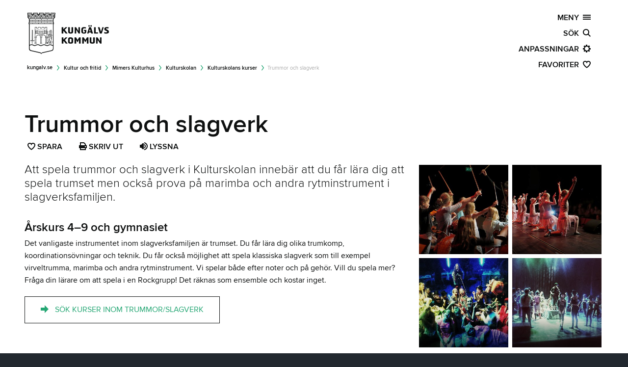

--- FILE ---
content_type: text/html; charset=utf-8
request_url: https://www.kungalv.se/kultur--fritid/mimers-kulturhus/kulturskolan/kulturskolans-kurser/trummor-och-slagverk/
body_size: 39357
content:
<!DOCTYPE html>
<!--[if IE 7]><html class="no-js ie7 lt-ie9 lt-ie8" lang="sv" xml:lang="sv" xmlns="http://www.w3.org/1999/xhtml"><![endif]-->
<!--[if IE 8]><html class="no-js ie8 lt-ie9" lang="sv" xml:lang="sv" xmlns="http://www.w3.org/1999/xhtml"><![endif]-->
<head>

    <script id="CookieConsent" src="https://policy.app.cookieinformation.com/uc.js" data-culture="SV" type="text/javascript"></script>

    <meta charset="utf-8" />
    

    
    <meta name="viewport" content="width=device-width, initial-scale=1.0, minimum-scale=1.0" />

    <meta name="description" content="Att spela trummor och slagverk i Kulturskolan innebär att du får lära dig att spela trumset men också prova på marimba och andra rytminstrument i slagverksfamiljen." />
    <meta name="author" content="Kungalv kommun. kungalv.se" />
    <meta name="copyright" content=" (c) Copyright 2026, Kungalvs kommun" />

    <title>Trummor och slagverk - kungalv.se</title>

    <link rel="icon" href="/Static/Image/favicon/favicon.ico" type="image/x-icon" />
    <link rel="apple-touch-icon" href="/Static/Image/favicon/kungalv_icon_60.png" />
    <link rel="apple-touch-icon" sizes="76x76" href="/Static/Image/favicon/kungalv_icon_76.png" />
    <link rel="apple-touch-icon" sizes="120x120" href="/Static/Image/favicon/kungalv_icon_120.png" />
    <link rel="apple-touch-icon" sizes="152x152" href="/Static/Image/favicon/kungalv_icon_152.png" />
    <link rel="stylesheet" href="/Static/Css/Facility/Facility.css" />
    <script src="/Scripts/Facility/facility.js" type="text/javascript"></script>
    
    <link href="/Static/Font/icomoon/style.css" type="text/css" rel="stylesheet" />

        <meta http-equiv="X-UA-Compatible" content="IE=edge" />
<link href="/foundation/kungalv_se?v=WgboXH72-jPB2P0jS4qDjTCFNNj7f0oLtdk0NfS-4eE1" rel="stylesheet"/>
<link href="/css/kungalv_se?v=XUjSehr3gQuPtmP1TQ0GmSiBr31aOsHoNoTmQ2JE0_81" rel="stylesheet"/>

    <link href="/theme/kungalv_se?v=EQ_Xnj7jYMLkkEO-cz6fpYk8TCt8j-Eiuxk3k9drOFk1" rel="stylesheet"/>



    <script src="/Scripts/Libs/modernizr.js"></script>
    
    <script>

        var addthis_pub = 'ra-54e5f0135a7c9a6d';
        var addthis_config = {
            ui_click: false,
            services_expanded: 'bitly,delicious,email,evernote,facebook,flipboard,googleplus,linkedin,pinterest_share,pocket,tumblr,twitter,yammer',
            ui_language: 'sv'
        }

    </script>
    

    <!-- Matomo -->
    <script>
        var _paq = window._paq = window._paq || [];
        /* tracker methods like "setCustomDimension" should be called before "trackPageView" */
        _paq.push(['trackPageView']);
        _paq.push(['enableLinkTracking']);
        (function () {
            var u = "//matomo.kungalv.se/matomo/";
            _paq.push(['setTrackerUrl', u + 'matomo.php']);
            _paq.push(['setSiteId', '1']);
            var d = document, g = d.createElement('script'), s = d.getElementsByTagName('script')[0];
            g.async = true; g.src = u + 'matomo.js'; s.parentNode.insertBefore(g, s);
        })();
    </script>
    <!-- End Matomo Code -->

    
<script type="text/javascript">var appInsights=window.appInsights||function(config){function t(config){i[config]=function(){var t=arguments;i.queue.push(function(){i[config].apply(i,t)})}}var i={config:config},u=document,e=window,o="script",s="AuthenticatedUserContext",h="start",c="stop",l="Track",a=l+"Event",v=l+"Page",r,f;setTimeout(function(){var t=u.createElement(o);t.src=config.url||"https://js.monitor.azure.com/scripts/a/ai.0.js";u.getElementsByTagName(o)[0].parentNode.appendChild(t)});try{i.cookie=u.cookie}catch(y){}for(i.queue=[],r=["Event","Exception","Metric","PageView","Trace","Dependency"];r.length;)t("track"+r.pop());return t("set"+s),t("clear"+s),t(h+a),t(c+a),t(h+v),t(c+v),t("flush"),config.disableExceptionTracking||(r="onerror",t("_"+r),f=e[r],e[r]=function(config,t,u,e,o){var s=f&&f(config,t,u,e,o);return s!==!0&&i["_"+r](config,t,u,e,o),s}),i}({instrumentationKey:"e26d6e96-e8e5-4e23-a75c-a7515c76a737",sdkExtension:"a"});window.appInsights=appInsights;appInsights.queue&&appInsights.queue.length===0&&appInsights.trackPageView();</script></head>

<body class="antialiased"
      data-editmode="False"
      data-pagetype="InformationPage"
      data-sitename="kungalv.se"
      data-pageid="10664"
      data-ishidden="False"
      data-parentid="10629"
      data-areaid="1089"
      data-areaname="Kultur &amp; fritid"
      data-script="3.0">

    
        <script type="text/javascript">var _baLocale = 'sv', _baMode = ' ';</script>
        <script type="text/javascript" src="https://www.browsealoud.com/plus/scripts/ba.js"></script>

    <script>
        (function () {
            var css = null;
            try {
                
                css = JSON.parse(JSON.parse(localStorage.getItem("kungalv.se")).data).settings.body.css;
            } catch (e) {
                
                css = null;
            } finally {
                if (typeof css == "string" && css.length > 0) {
                    document.body.setAttribute("class", css);
                }
            }
        })();
    </script>
    <div id="fb-root" class="hide"></div>
    <div id="skipto" class="skipto">
        <a href="#skiptocontent" class="button radius" target="_self" title="V&#228;lkommen">Hoppa till sidans huvudinneh&#229;ll</a>
    </div>

    

    <div id="content-canvas" class="content-canvas">




<header id="mainheader" role="banner" class=" " style="">
   
    
    <div class="background-color-filter hide"></div>

    <!-- http://www.outofscope.com/css-only-menu-toggle-no-javascript-required/ -->

    <div id="mega-menu" class="row mega-menu">

        <div class="large-12 columns logo">
            <a aria-label="Kungalv.se logotyp, L&#228;nk till startsidan" id="header-logo" href="/" class="left _hide-for-small-only">
                    <span class="icon icon_001_logoleft"></span>
            </a>
        </div>

        

        <div id="back-to-start" class="large-12 columns mega-menu-block hide">
            
            <a href="/" class="right no-decoration">kungalv.se&nbsp;&nbsp;<span class="icon icon_014_arrow_right"></span></a>
        </div>

        <div id="no-js-main-navigation" class="large-12 columns mega-menu-block no-js-show ie8-show">
            <a href="/sajtoversikt/" class="right no-decoration">SAJT&#214;VERSIKT&nbsp;&nbsp;<span class="icon icon_002_menu"></span></a>
        </div>


        <div id="menu-highlighter" class="arrow_box">
            <span>
                H&#228;r hittar du menyn f&#246;r att ta dig runt p&#229; webbplatsen.
            </span>
            <button id="hasSeenMenu">Okej</button>
        </div>
        <div id="main-navigation" class="large-12 columns mega-menu-block no-js-hide ie8-hide">
            <button id="main-navigation-link" class="main-navigation-btn off-canvas-toggle-link right" aria-expanded="false">MENY&nbsp;&nbsp;<span class="icon icon_002_menu"></span></button>
<nav id="main-navigation-panel" aria-label="Meny" data-label="Meny" class="off-canvas-toggle-aside" style="display:none;">
        <div class="panelHeader" style="position:relative;z-index:1000;">
            <div class="panelHeaderContent">
                <span class="panelHeaderLabel h2 light">Meny</span>
                <span class="panelButtons">
                    <button class="panelClose" tabindex="-1" title="St&#228;ng">
                        <span class="icon icon_031_close"></span>
                    </button>
                </span>
            </div>
           
            <div class="show-for-touch">
                <ul class="shortcuts inline-list no-bullets">
                    <li class="home">
                        <a href="/" class="main-home-btn" title="Startsidan"><span class="icon icon_073_home"></span></a>
                    </li>
                    <li class="search">
                        <a href="/sokresultat/" class="main-search-btn" title="S&#246;k"><span class="icon icon_003_search"></span></a>
                    </li>
                    <li class="settings">
                        <a href="javascript:void(0);" class="main-settings-btn" title="[Missing text &#39;/mainnavigation/settings&#39; for &#39;Swedish&#39;]"><span class="icon icon_004_settings"></span></a>
                    </li>
                    <li class="favorites">
                        <a href="javascript:void(0);" class="main-favorites-btn" title="Favoriter"><span class="icon icon_005_favorites"></span></a>
                    </li>
                </ul>
            </div>
        </div>
        <div class="hide-for-touch">
            <ul class="homelink-area areas">
                <li>
                    <a title="Startsidan" class="ellipsis" style="" tabindex="0" href="/">
                        <span class="icon icon_073_home">&nbsp;</span>Startsidan
                    </a>
                </li>
            </ul>
        </div>
<div class="clearfix panel-canvas"><div class="clearfix panel-viewport navigation"><div class="panel-expandable"><ul class="navigation no-bullet clearfix" id="mainNavigation"><li class="semibold uppercase label">Omr&#229;den</li><li class="branch"><button aria-expanded="false" class="area no-ellipsis" tabindex="0" data-c="9"><span class="left icon icon_027_findjob">&nbsp;</span><span class="left label no-ellipsis">Arbete</span><span class="icon icon_013_dropdown right"></span><span class="count hide right">(9)&nbsp;</span></button><ul class="sub navigation no-bullet"><li class=""><div class='item-background'><a href="/arbete/lediga-jobb/" class=" no-ellipsis" tabindex="0" data-c="0"><span class="left label no-ellipsis">Lediga jobb</span><span class="count hide right">(0)&nbsp;</span></a><button aria-expanded="false" class="next right hide" tabindex="0"><span class="icon icon_013_dropdown"></span></button></div></li></ul><ul class="sub navigation no-bullet"><li class="branch"><div class='item-background'><a href="/arbete/feriejobb-for-unga/" class=" no-ellipsis" tabindex="0" data-c="1"><span class="left label no-ellipsis">Feriejobb f&#246;r unga</span><span class="count hide right">(1)&nbsp;</span></a><button aria-expanded="false" class="next right " tabindex="0"><span class="icon icon_013_dropdown"></span></button></div><ul class="sub navigation no-bullet"><li class=""><div class='item-background'><a href="/arbete/feriejobb-for-unga/feriejobbens-olika-omraden/" class=" no-ellipsis" tabindex="0" data-c="0"><span class="left label no-ellipsis">Feriejobbens olika omr&#229;den</span><span class="count hide right">(0)&nbsp;</span></a><button aria-expanded="false" class="next right hide" tabindex="0"><span class="icon icon_013_dropdown"></span></button></div></li></ul></li></ul><ul class="sub navigation no-bullet"><li class=""><div class='item-background'><a href="/arbete/kompetenscentrum/" class=" no-ellipsis" tabindex="0" data-c="0"><span class="left label no-ellipsis">Kompetenscentrum</span><span class="count hide right">(0)&nbsp;</span></a><button aria-expanded="false" class="next right hide" tabindex="0"><span class="icon icon_013_dropdown"></span></button></div></li></ul><ul class="sub navigation no-bullet"><li class=""><div class='item-background'><a href="/arbete/vagledningscentrum/" class=" no-ellipsis" tabindex="0" data-c="0"><span class="left label no-ellipsis">V&#228;gledningscenter</span><span class="count hide right">(0)&nbsp;</span></a><button aria-expanded="false" class="next right hide" tabindex="0"><span class="icon icon_013_dropdown"></span></button></div></li></ul><ul class="sub navigation no-bullet"><li class="branch"><div class='item-background'><a href="/arbete/att-jobba-har/" class=" no-ellipsis" tabindex="0" data-c="1"><span class="left label no-ellipsis">Att jobba h&#228;r</span><span class="count hide right">(1)&nbsp;</span></a><button aria-expanded="false" class="next right " tabindex="0"><span class="icon icon_013_dropdown"></span></button></div><ul class="sub navigation no-bullet"><li class=""><div class='item-background'><a href="/arbete/att-jobba-har/jobba-inom-vard--och-omsorg/" class=" no-ellipsis" tabindex="0" data-c="0"><span class="left label no-ellipsis">Jobba inom v&#229;rd- och omsorg</span><span class="count hide right">(0)&nbsp;</span></a><button aria-expanded="false" class="next right hide" tabindex="0"><span class="icon icon_013_dropdown"></span></button></div></li></ul></li></ul><ul class="sub navigation no-bullet"><li class=""><div class='item-background'><a href="/arbete/for-kommunanstallda/" class=" no-ellipsis" tabindex="0" data-c="0"><span class="left label no-ellipsis">F&#246;r kommunanst&#228;llda</span><span class="count hide right">(0)&nbsp;</span></a><button aria-expanded="false" class="next right hide" tabindex="0"><span class="icon icon_013_dropdown"></span></button></div></li></ul><ul class="sub navigation no-bullet"><li class="branch"><div class='item-background'><a href="/arbete/jobba-som-vikarie/" class=" no-ellipsis" tabindex="0" data-c="6"><span class="left label no-ellipsis">Jobba som vikarie</span><span class="count hide right">(6)&nbsp;</span></a><button aria-expanded="false" class="next right " tabindex="0"><span class="icon icon_013_dropdown"></span></button></div><ul class="sub navigation no-bullet"><li class=""><div class='item-background'><a href="/arbete/jobba-som-vikarie/vikarie-bemanningsenheten/" class=" no-ellipsis" tabindex="0" data-c="0"><span class="left label no-ellipsis">Vikarie inom &#228;ldreomsorg</span><span class="count hide right">(0)&nbsp;</span></a><button aria-expanded="false" class="next right hide" tabindex="0"><span class="icon icon_013_dropdown"></span></button></div></li></ul><ul class="sub navigation no-bullet"><li class=""><div class='item-background'><a href="/arbete/jobba-som-vikarie/jobba-som-vikarie-i-forskola-och-skola/" class=" no-ellipsis" tabindex="0" data-c="0"><span class="left label no-ellipsis">Vikarie i skolan</span><span class="count hide right">(0)&nbsp;</span></a><button aria-expanded="false" class="next right hide" tabindex="0"><span class="icon icon_013_dropdown"></span></button></div></li></ul><ul class="sub navigation no-bullet"><li class=""><div class='item-background'><a href="/arbete/jobba-som-vikarie/jobba-som-vikarie-stod-boende-lss/" class=" no-ellipsis" tabindex="0" data-c="0"><span class="left label no-ellipsis">Vikarier inom funktionsst&#246;d</span><span class="count hide right">(0)&nbsp;</span></a><button aria-expanded="false" class="next right hide" tabindex="0"><span class="icon icon_013_dropdown"></span></button></div></li></ul><ul class="sub navigation no-bullet"><li class=""><div class='item-background'><a href="/arbete/jobba-som-vikarie/vikarie-i-forskola-maltidsservice-och-lokalvard/" class=" no-ellipsis" tabindex="0" data-c="0"><span class="left label no-ellipsis">Vikarie i f&#246;rskola</span><span class="count hide right">(0)&nbsp;</span></a><button aria-expanded="false" class="next right hide" tabindex="0"><span class="icon icon_013_dropdown"></span></button></div></li></ul><ul class="sub navigation no-bullet"><li class=""><div class='item-background'><a href="/arbete/jobba-som-vikarie/jobba-som-vikarie-inom-maltid-och-lokalvard/" class=" no-ellipsis" tabindex="0" data-c="0"><span class="left label no-ellipsis">Jobba som vikarie inom m&#229;ltid och lokalv&#229;rd</span><span class="count hide right">(0)&nbsp;</span></a><button aria-expanded="false" class="next right hide" tabindex="0"><span class="icon icon_013_dropdown"></span></button></div></li></ul><ul class="sub navigation no-bullet"><li class=""><div class='item-background'><a href="/arbete/jobba-som-vikarie/jobba-som-timvikare--till-verksamhetsservice/" class=" no-ellipsis" tabindex="0" data-c="0"><span class="left label no-ellipsis">Jobba som timvikare till Verksamhetsservice</span><span class="count hide right">(0)&nbsp;</span></a><button aria-expanded="false" class="next right hide" tabindex="0"><span class="icon icon_013_dropdown"></span></button></div></li></ul></li></ul><ul class="sub navigation no-bullet"><li class=""><div class='item-background'><a href="/arbete/kommunalt-aktivitetsansvar-kaa/" class=" no-ellipsis" tabindex="0" data-c="0"><span class="left label no-ellipsis">Kommunalt aktivitetsansvar (KAA)</span><span class="count hide right">(0)&nbsp;</span></a><button aria-expanded="false" class="next right hide" tabindex="0"><span class="icon icon_013_dropdown"></span></button></div></li></ul><ul class="sub navigation no-bullet"><li class=""><div class='item-background'><a href="/arbete/anstallningsgaranti/" class=" no-ellipsis" tabindex="0" data-c="0"><span class="left label no-ellipsis">Anst&#228;llningsgaranti</span><span class="count hide right">(0)&nbsp;</span></a><button aria-expanded="false" class="next right hide" tabindex="0"><span class="icon icon_013_dropdown"></span></button></div></li></ul></li><li class="branch"><button aria-expanded="false" class="area no-ellipsis" tabindex="0" data-c="11"><span class="left icon icon_086_key">&nbsp;</span><span class="left label no-ellipsis">Bygga, bo &amp; milj&#246;</span><span class="icon icon_013_dropdown right"></span><span class="count hide right">(11)&nbsp;</span></button><ul class="sub navigation no-bullet"><li class="branch"><div class='item-background'><a href="/Bygga--bo--miljo/avfall-och-atervinning/" class=" no-ellipsis" tabindex="0" data-c="6"><span class="left label no-ellipsis">Avfall och &#229;tervinning</span><span class="count hide right">(6)&nbsp;</span></a><button aria-expanded="false" class="next right " tabindex="0"><span class="icon icon_013_dropdown"></span></button></div><ul class="sub navigation no-bullet"><li class="branch"><div class='item-background'><a href="/Bygga--bo--miljo/avfall-och-atervinning/har-lamnar-du-ditt-avfall/" class=" no-ellipsis" tabindex="0" data-c="5"><span class="left label no-ellipsis">H&#228;r l&#228;mnar du ditt avfall</span><span class="count hide right">(5)&nbsp;</span></a><button aria-expanded="false" class="next right " tabindex="0"><span class="icon icon_013_dropdown"></span></button></div><ul class="sub navigation no-bullet"><li class=""><div class='item-background'><a href="/Bygga--bo--miljo/avfall-och-atervinning/har-lamnar-du-ditt-avfall/sorteringsguiden/" class=" no-ellipsis" tabindex="0" data-c="0"><span class="left label no-ellipsis">Sorteringsguiden</span><span class="count hide right">(0)&nbsp;</span></a><button aria-expanded="false" class="next right hide" tabindex="0"><span class="icon icon_013_dropdown"></span></button></div></li></ul><ul class="sub navigation no-bullet"><li class="branch"><div class='item-background'><a href="/Bygga--bo--miljo/avfall-och-atervinning/har-lamnar-du-ditt-avfall/farligt-avfall/" class=" no-ellipsis" tabindex="0" data-c="2"><span class="left label no-ellipsis">Farligt avfall</span><span class="count hide right">(2)&nbsp;</span></a><button aria-expanded="false" class="next right " tabindex="0"><span class="icon icon_013_dropdown"></span></button></div><ul class="sub navigation no-bullet"><li class=""><div class='item-background'><a href="/Bygga--bo--miljo/avfall-och-atervinning/har-lamnar-du-ditt-avfall/farligt-avfall/samlaren/" class=" no-ellipsis" tabindex="0" data-c="0"><span class="left label no-ellipsis">Samlaren</span><span class="count hide right">(0)&nbsp;</span></a><button aria-expanded="false" class="next right hide" tabindex="0"><span class="icon icon_013_dropdown"></span></button></div></li></ul><ul class="sub navigation no-bullet"><li class=""><div class='item-background'><a href="/Bygga--bo--miljo/avfall-och-atervinning/har-lamnar-du-ditt-avfall/farligt-avfall/miljostation/" class=" no-ellipsis" tabindex="0" data-c="0"><span class="left label no-ellipsis">Milj&#246;station</span><span class="count hide right">(0)&nbsp;</span></a><button aria-expanded="false" class="next right hide" tabindex="0"><span class="icon icon_013_dropdown"></span></button></div></li></ul></li></ul><ul class="sub navigation no-bullet"><li class=""><div class='item-background'><a href="/Bygga--bo--miljo/avfall-och-atervinning/har-lamnar-du-ditt-avfall/textilinsamling/" class=" no-ellipsis" tabindex="0" data-c="0"><span class="left label no-ellipsis">Textilinsamling</span><span class="count hide right">(0)&nbsp;</span></a><button aria-expanded="false" class="next right hide" tabindex="0"><span class="icon icon_013_dropdown"></span></button></div></li></ul><ul class="sub navigation no-bullet"><li class=""><div class='item-background'><a href="/Bygga--bo--miljo/avfall-och-atervinning/har-lamnar-du-ditt-avfall/atervinningscentraler/" class=" no-ellipsis" tabindex="0" data-c="0"><span class="left label no-ellipsis">&#197;tervinningscentraler</span><span class="count hide right">(0)&nbsp;</span></a><button aria-expanded="false" class="next right hide" tabindex="0"><span class="icon icon_013_dropdown"></span></button></div></li></ul><ul class="sub navigation no-bullet"><li class=""><div class='item-background'><a href="/Bygga--bo--miljo/avfall-och-atervinning/har-lamnar-du-ditt-avfall/atervinningsstationer/" class=" no-ellipsis" tabindex="0" data-c="0"><span class="left label no-ellipsis">&#197;tervinningsstationer</span><span class="count hide right">(0)&nbsp;</span></a><button aria-expanded="false" class="next right hide" tabindex="0"><span class="icon icon_013_dropdown"></span></button></div></li></ul></li></ul><ul class="sub navigation no-bullet"><li class="branch"><div class='item-background'><a href="/Bygga--bo--miljo/avfall-och-atervinning/avfall-fran-hushall/" class=" no-ellipsis" tabindex="0" data-c="9"><span class="left label no-ellipsis">Avfall fr&#229;n hush&#229;ll</span><span class="count hide right">(9)&nbsp;</span></a><button aria-expanded="false" class="next right " tabindex="0"><span class="icon icon_013_dropdown"></span></button></div><ul class="sub navigation no-bullet"><li class=""><div class='item-background'><a href="/Bygga--bo--miljo/avfall-och-atervinning/avfall-fran-hushall/hamtning-avfall-fastlandet-marstrand-och-klaveron/" class=" no-ellipsis" tabindex="0" data-c="0"><span class="left label no-ellipsis">H&#228;mtning av avfall p&#229; fastlandet, Marstrand &amp; Kl&#229;ver&#246;n</span><span class="count hide right">(0)&nbsp;</span></a><button aria-expanded="false" class="next right hide" tabindex="0"><span class="icon icon_013_dropdown"></span></button></div></li></ul><ul class="sub navigation no-bullet"><li class=""><div class='item-background'><a href="/Bygga--bo--miljo/avfall-och-atervinning/avfall-fran-hushall/hamtning-avfall-oar/" class=" no-ellipsis" tabindex="0" data-c="0"><span class="left label no-ellipsis">H&#228;mtning av avfall p&#229; &#246;ar</span><span class="count hide right">(0)&nbsp;</span></a><button aria-expanded="false" class="next right hide" tabindex="0"><span class="icon icon_013_dropdown"></span></button></div></li></ul><ul class="sub navigation no-bullet"><li class="branch"><div class='item-background'><a href="/Bygga--bo--miljo/avfall-och-atervinning/avfall-fran-hushall/matavfall/" class=" no-ellipsis" tabindex="0" data-c="2"><span class="left label no-ellipsis">Matavfall</span><span class="count hide right">(2)&nbsp;</span></a><button aria-expanded="false" class="next right " tabindex="0"><span class="icon icon_013_dropdown"></span></button></div><ul class="sub navigation no-bullet"><li class=""><div class='item-background'><a href="/Bygga--bo--miljo/avfall-och-atervinning/avfall-fran-hushall/matavfall/matavfallsinsamling-fastighetsagare/" class=" no-ellipsis" tabindex="0" data-c="0"><span class="left label no-ellipsis">Matavfallsinsamling f&#246;r fastighets&#228;gare</span><span class="count hide right">(0)&nbsp;</span></a><button aria-expanded="false" class="next right hide" tabindex="0"><span class="icon icon_013_dropdown"></span></button></div></li></ul><ul class="sub navigation no-bullet"><li class=""><div class='item-background'><a href="/Bygga--bo--miljo/avfall-och-atervinning/avfall-fran-hushall/matavfall/avfall-hamtning/" class=" no-ellipsis" tabindex="0" data-c="0"><span class="left label no-ellipsis">H&#228;mtning av mat- och restavfall</span><span class="count hide right">(0)&nbsp;</span></a><button aria-expanded="false" class="next right hide" tabindex="0"><span class="icon icon_013_dropdown"></span></button></div></li></ul></li></ul><ul class="sub navigation no-bullet"><li class="branch"><div class='item-background'><a href="/Bygga--bo--miljo/avfall-och-atervinning/avfall-fran-hushall/fyrfackskarl/" class=" no-ellipsis" tabindex="0" data-c="2"><span class="left label no-ellipsis">F&#246;rpackningsavfall</span><span class="count hide right">(2)&nbsp;</span></a><button aria-expanded="false" class="next right " tabindex="0"><span class="icon icon_013_dropdown"></span></button></div><ul class="sub navigation no-bullet"><li class=""><div class='item-background'><a href="/Bygga--bo--miljo/avfall-och-atervinning/avfall-fran-hushall/fyrfackskarl/fastighetsansvar/" class=" no-ellipsis" tabindex="0" data-c="0"><span class="left label no-ellipsis">Fastighetsansvar</span><span class="count hide right">(0)&nbsp;</span></a><button aria-expanded="false" class="next right hide" tabindex="0"><span class="icon icon_013_dropdown"></span></button></div></li></ul><ul class="sub navigation no-bullet"><li class=""><div class='item-background'><a href="/Bygga--bo--miljo/avfall-och-atervinning/avfall-fran-hushall/fyrfackskarl/fragor-och-svar-om-fastighetsnara-insamling/" class=" no-ellipsis" tabindex="0" data-c="0"><span class="left label no-ellipsis">Fr&#229;gor och svar om fastighetsn&#228;ra insamling</span><span class="count hide right">(0)&nbsp;</span></a><button aria-expanded="false" class="next right hide" tabindex="0"><span class="icon icon_013_dropdown"></span></button></div></li></ul></li></ul><ul class="sub navigation no-bullet"><li class=""><div class='item-background'><a href="/Bygga--bo--miljo/avfall-och-atervinning/avfall-fran-hushall/tradgardsavfall/" class=" no-ellipsis" tabindex="0" data-c="0"><span class="left label no-ellipsis">Tr&#228;dg&#229;rdsavfall</span><span class="count hide right">(0)&nbsp;</span></a><button aria-expanded="false" class="next right hide" tabindex="0"><span class="icon icon_013_dropdown"></span></button></div></li></ul><ul class="sub navigation no-bullet"><li class=""><div class='item-background'><a href="/Bygga--bo--miljo/avfall-och-atervinning/avfall-fran-hushall/tomning-avloppsanlaggning/" class=" no-ellipsis" tabindex="0" data-c="0"><span class="left label no-ellipsis">T&#246;mning av avloppsanl&#228;ggning</span><span class="count hide right">(0)&nbsp;</span></a><button aria-expanded="false" class="next right hide" tabindex="0"><span class="icon icon_013_dropdown"></span></button></div></li></ul><ul class="sub navigation no-bullet"><li class="branch"><div class='item-background'><a href="/Bygga--bo--miljo/avfall-och-atervinning/avfall-fran-hushall/bygg-och-rivningsavfall/" class=" no-ellipsis" tabindex="0" data-c="1"><span class="left label no-ellipsis">Bygg och rivningsavfall</span><span class="count hide right">(1)&nbsp;</span></a><button aria-expanded="false" class="next right " tabindex="0"><span class="icon icon_013_dropdown"></span></button></div><ul class="sub navigation no-bullet"><li class=""><div class='item-background'><a href="/Bygga--bo--miljo/avfall-och-atervinning/avfall-fran-hushall/bygg-och-rivningsavfall/auktorisation-av-bygg--och-rivningsavfall/" class=" no-ellipsis" tabindex="0" data-c="0"><span class="left label no-ellipsis">Bli levernat&#246;r f&#246;r h&#228;mtning av bygg- och rivningsavfall</span><span class="count hide right">(0)&nbsp;</span></a><button aria-expanded="false" class="next right hide" tabindex="0"><span class="icon icon_013_dropdown"></span></button></div></li></ul></li></ul><ul class="sub navigation no-bullet"><li class=""><div class='item-background'><a href="/Bygga--bo--miljo/avfall-och-atervinning/avfall-fran-hushall/grovavfall-hyra-container/" class=" no-ellipsis" tabindex="0" data-c="0"><span class="left label no-ellipsis">Hyr container f&#246;r grovavfall</span><span class="count hide right">(0)&nbsp;</span></a><button aria-expanded="false" class="next right hide" tabindex="0"><span class="icon icon_013_dropdown"></span></button></div></li></ul><ul class="sub navigation no-bullet"><li class="branch"><div class='item-background'><a href="/Bygga--bo--miljo/avfall-och-atervinning/avfall-fran-hushall/priser-taxa-foreskrifter/" class=" no-ellipsis" tabindex="0" data-c="5"><span class="left label no-ellipsis">Blanketter, priser och f&#246;reskrifter f&#246;r avfall och renh&#229;llning</span><span class="count hide right">(5)&nbsp;</span></a><button aria-expanded="false" class="next right " tabindex="0"><span class="icon icon_013_dropdown"></span></button></div><ul class="sub navigation no-bullet"><li class=""><div class='item-background'><a href="/Bygga--bo--miljo/avfall-och-atervinning/avfall-fran-hushall/priser-taxa-foreskrifter/avfallstaxa/" class=" no-ellipsis" tabindex="0" data-c="0"><span class="left label no-ellipsis">Avfallstaxa och abonnemang</span><span class="count hide right">(0)&nbsp;</span></a><button aria-expanded="false" class="next right hide" tabindex="0"><span class="icon icon_013_dropdown"></span></button></div></li></ul><ul class="sub navigation no-bullet"><li class=""><div class='item-background'><a href="/Bygga--bo--miljo/avfall-och-atervinning/avfall-fran-hushall/priser-taxa-foreskrifter/mina-sidor/" class=" no-ellipsis" tabindex="0" data-c="0"><span class="left label no-ellipsis">Kundportal f&#246;r avfalls- och VA-abonnemang</span><span class="count hide right">(0)&nbsp;</span></a><button aria-expanded="false" class="next right hide" tabindex="0"><span class="icon icon_013_dropdown"></span></button></div></li></ul><ul class="sub navigation no-bullet"><li class=""><div class='item-background'><a href="/Bygga--bo--miljo/avfall-och-atervinning/avfall-fran-hushall/priser-taxa-foreskrifter/blanketter-renhallning/" class=" no-ellipsis" tabindex="0" data-c="0"><span class="left label no-ellipsis">Blanketter och tj&#228;nster renh&#229;llning</span><span class="count hide right">(0)&nbsp;</span></a><button aria-expanded="false" class="next right hide" tabindex="0"><span class="icon icon_013_dropdown"></span></button></div></li></ul><ul class="sub navigation no-bullet"><li class=""><div class='item-background'><a href="/Bygga--bo--miljo/avfall-och-atervinning/avfall-fran-hushall/priser-taxa-foreskrifter/efaktura-autogiro-och-pappersfaktura/" class=" no-ellipsis" tabindex="0" data-c="0"><span class="left label no-ellipsis">E-faktura, autogiro &amp; pappersfaktura</span><span class="count hide right">(0)&nbsp;</span></a><button aria-expanded="false" class="next right hide" tabindex="0"><span class="icon icon_013_dropdown"></span></button></div></li></ul><ul class="sub navigation no-bullet"><li class=""><div class='item-background'><a href="/Bygga--bo--miljo/avfall-och-atervinning/avfall-fran-hushall/priser-taxa-foreskrifter/renhallningsordning/" class=" no-ellipsis" tabindex="0" data-c="0"><span class="left label no-ellipsis">Renh&#229;llningsordning</span><span class="count hide right">(0)&nbsp;</span></a><button aria-expanded="false" class="next right hide" tabindex="0"><span class="icon icon_013_dropdown"></span></button></div></li></ul></li></ul></li></ul><ul class="sub navigation no-bullet"><li class="branch"><div class='item-background'><a href="/Bygga--bo--miljo/avfall-och-atervinning/avfall-fran-verksamheter-och-flerbostadshus/" class=" no-ellipsis" tabindex="0" data-c="6"><span class="left label no-ellipsis">Avfall fr&#229;n verksamheter och flerbostadshus</span><span class="count hide right">(6)&nbsp;</span></a><button aria-expanded="false" class="next right " tabindex="0"><span class="icon icon_013_dropdown"></span></button></div><ul class="sub navigation no-bullet"><li class=""><div class='item-background'><a href="/Bygga--bo--miljo/avfall-och-atervinning/avfall-fran-verksamheter-och-flerbostadshus/automatisk-debitering-for-foretag-pa-atervinningscentralerna/" class=" no-ellipsis" tabindex="0" data-c="0"><span class="left label no-ellipsis">Automatisk debitering f&#246;r f&#246;retag p&#229; &#229;tervinningscentralerna</span><span class="count hide right">(0)&nbsp;</span></a><button aria-expanded="false" class="next right hide" tabindex="0"><span class="icon icon_013_dropdown"></span></button></div></li></ul><ul class="sub navigation no-bullet"><li class=""><div class='item-background'><a href="/Bygga--bo--miljo/avfall-och-atervinning/avfall-fran-verksamheter-och-flerbostadshus/avfall-fran-livsmedelsbutiker/" class=" no-ellipsis" tabindex="0" data-c="0"><span class="left label no-ellipsis">Matavfall fr&#229;n livsmedelsbutiker</span><span class="count hide right">(0)&nbsp;</span></a><button aria-expanded="false" class="next right hide" tabindex="0"><span class="icon icon_013_dropdown"></span></button></div></li></ul><ul class="sub navigation no-bullet"><li class=""><div class='item-background'><a href="/link/ae4e57fda4e24c718bc853fe732b53a8.aspx#avcforetagforening" class=" no-ellipsis" tabindex="0" data-c="0"><span class="left label no-ellipsis">Anv&#228;nda &#229;tervinningscentral som f&#246;retagare</span><span class="count hide right">(0)&nbsp;</span></a><button aria-expanded="false" class="next right hide" tabindex="0"><span class="icon icon_013_dropdown"></span></button></div></li></ul><ul class="sub navigation no-bullet"><li class=""><div class='item-background'><a href="/Bygga--bo--miljo/avfall-och-atervinning/avfall-fran-verksamheter-och-flerbostadshus/anmalan-om-renhallningsabonnemang-for-verksamheter-och-flerbostadshus/" class=" no-ellipsis" tabindex="0" data-c="0"><span class="left label no-ellipsis">Anm&#228;lan om renhallningsabonnemang f&#246;r verksamheter och flerbostadshus</span><span class="count hide right">(0)&nbsp;</span></a><button aria-expanded="false" class="next right hide" tabindex="0"><span class="icon icon_013_dropdown"></span></button></div></li></ul><ul class="sub navigation no-bullet"><li class=""><div class='item-background'><a href="/Bygga--bo--miljo/avfall-och-atervinning/avfall-fran-verksamheter-och-flerbostadshus/forandringar-kring-insamling-av-forpackningsavfall-for-flerbostadshus-brf-och-samfalligheter/" class=" no-ellipsis" tabindex="0" data-c="0"><span class="left label no-ellipsis">F&#246;r&#228;ndringar kring insamling av f&#246;rpackningsavfall f&#246;r flerbostadshus, BRF och samf&#228;lligheter</span><span class="count hide right">(0)&nbsp;</span></a><button aria-expanded="false" class="next right hide" tabindex="0"><span class="icon icon_013_dropdown"></span></button></div></li></ul><ul class="sub navigation no-bullet"><li class=""><div class='item-background'><a href="/Bygga--bo--miljo/avfall-och-atervinning/avfall-fran-verksamheter-och-flerbostadshus/berakna-kostnad-for-gemensamt-soprum/" class=" no-ellipsis" tabindex="0" data-c="0"><span class="left label no-ellipsis">Ber&#228;kna kostnad f&#246;r gemensamt soprum</span><span class="count hide right">(0)&nbsp;</span></a><button aria-expanded="false" class="next right hide" tabindex="0"><span class="icon icon_013_dropdown"></span></button></div></li></ul></li></ul><ul class="sub navigation no-bullet"><li class=""><div class='item-background'><a href="/Bygga--bo--miljo/avfall-och-atervinning/avfall-fran-hushall/priser-taxa-foreskrifter/mina-sidor/" class=" no-ellipsis" tabindex="0" data-c="0"><span class="left label no-ellipsis">Kundportal f&#246;r avfallsabonnemang</span><span class="count hide right">(0)&nbsp;</span></a><button aria-expanded="false" class="next right hide" tabindex="0"><span class="icon icon_013_dropdown"></span></button></div></li></ul><ul class="sub navigation no-bullet"><li class=""><div class='item-background'><a href="/Bygga--bo--miljo/avfall-och-atervinning/avfall-fran-hushall/priser-taxa-foreskrifter/" class=" no-ellipsis" tabindex="0" data-c="0"><span class="left label no-ellipsis">Blanketter, priser och f&#246;reskrifter f&#246;r avfall och renh&#229;llning</span><span class="count hide right">(0)&nbsp;</span></a><button aria-expanded="false" class="next right hide" tabindex="0"><span class="icon icon_013_dropdown"></span></button></div></li></ul><ul class="sub navigation no-bullet"><li class="branch"><div class='item-background'><a href="/Bygga--bo--miljo/avfall-och-atervinning/minska-ditt-avfall2/" class=" no-ellipsis" tabindex="0" data-c="4"><span class="left label no-ellipsis">&#197;terbruk</span><span class="count hide right">(4)&nbsp;</span></a><button aria-expanded="false" class="next right " tabindex="0"><span class="icon icon_013_dropdown"></span></button></div><ul class="sub navigation no-bullet"><li class=""><div class='item-background'><a href="/Bygga--bo--miljo/avfall-och-atervinning/minska-ditt-avfall2/smarta-kartan/" class=" no-ellipsis" tabindex="0" data-c="0"><span class="left label no-ellipsis">Smarta kartan</span><span class="count hide right">(0)&nbsp;</span></a><button aria-expanded="false" class="next right hide" tabindex="0"><span class="icon icon_013_dropdown"></span></button></div></li></ul><ul class="sub navigation no-bullet"><li class=""><div class='item-background'><a href="/Bygga--bo--miljo/avfall-och-atervinning/minska-ditt-avfall2/hallbarhetsverkstad/" class=" no-ellipsis" tabindex="0" data-c="0"><span class="left label no-ellipsis">H&#229;llbarhetsverkstan</span><span class="count hide right">(0)&nbsp;</span></a><button aria-expanded="false" class="next right hide" tabindex="0"><span class="icon icon_013_dropdown"></span></button></div></li></ul><ul class="sub navigation no-bullet"><li class=""><div class='item-background'><a href="/Bygga--bo--miljo/avfall-och-atervinning/minska-ditt-avfall2/30-satt-att-minska-ditt-avfall/" class=" no-ellipsis" tabindex="0" data-c="0"><span class="left label no-ellipsis">30 s&#228;tt att minska ditt avfall</span><span class="count hide right">(0)&nbsp;</span></a><button aria-expanded="false" class="next right hide" tabindex="0"><span class="icon icon_013_dropdown"></span></button></div></li></ul><ul class="sub navigation no-bullet"><li class=""><div class='item-background'><a href="/Bygga--bo--miljo/avfall-och-atervinning/minska-ditt-avfall2/aterbruk/" class=" no-ellipsis" tabindex="0" data-c="0"><span class="left label no-ellipsis">&#197;terbruk</span><span class="count hide right">(0)&nbsp;</span></a><button aria-expanded="false" class="next right hide" tabindex="0"><span class="icon icon_013_dropdown"></span></button></div></li></ul></li></ul></li></ul><ul class="sub navigation no-bullet"><li class="branch"><div class='item-background'><a href="/Bygga--bo--miljo/boendemiljo/" class=" no-ellipsis" tabindex="0" data-c="19"><span class="left label no-ellipsis">Boendemilj&#246;</span><span class="count hide right">(19)&nbsp;</span></a><button aria-expanded="false" class="next right " tabindex="0"><span class="icon icon_013_dropdown"></span></button></div><ul class="sub navigation no-bullet"><li class=""><div class='item-background'><a href="/Bygga--bo--miljo/boendemiljo/allergisk-reaktion/" class=" no-ellipsis" tabindex="0" data-c="0"><span class="left label no-ellipsis">Anm&#228;l allergisk reaktion</span><span class="count hide right">(0)&nbsp;</span></a><button aria-expanded="false" class="next right hide" tabindex="0"><span class="icon icon_013_dropdown"></span></button></div></li></ul><ul class="sub navigation no-bullet"><li class=""><div class='item-background'><a href="/Bygga--bo--miljo/boendemiljo/matforgiftning/" class=" no-ellipsis" tabindex="0" data-c="0"><span class="left label no-ellipsis">Anm&#228;l misst&#228;nkt matf&#246;rgiftning</span><span class="count hide right">(0)&nbsp;</span></a><button aria-expanded="false" class="next right hide" tabindex="0"><span class="icon icon_013_dropdown"></span></button></div></li></ul><ul class="sub navigation no-bullet"><li class=""><div class='item-background'><a href="/Bygga--bo--miljo/boendemiljo/biltvatt/" class=" no-ellipsis" tabindex="0" data-c="0"><span class="left label no-ellipsis">Biltv&#228;tt</span><span class="count hide right">(0)&nbsp;</span></a><button aria-expanded="false" class="next right hide" tabindex="0"><span class="icon icon_013_dropdown"></span></button></div></li></ul><ul class="sub navigation no-bullet"><li class=""><div class='item-background'><a href="/Bygga--bo--miljo/boendemiljo/blomlador/" class=" no-ellipsis" tabindex="0" data-c="0"><span class="left label no-ellipsis">Bloml&#229;dor och trafiks&#228;kerhet</span><span class="count hide right">(0)&nbsp;</span></a><button aria-expanded="false" class="next right hide" tabindex="0"><span class="icon icon_013_dropdown"></span></button></div></li></ul><ul class="sub navigation no-bullet"><li class=""><div class='item-background'><a href="/Bygga--bo--miljo/boendemiljo/bostadsanpassningsbidrag/" class=" no-ellipsis" tabindex="0" data-c="0"><span class="left label no-ellipsis">Bostadsanpassningsbidrag</span><span class="count hide right">(0)&nbsp;</span></a><button aria-expanded="false" class="next right hide" tabindex="0"><span class="icon icon_013_dropdown"></span></button></div></li></ul><ul class="sub navigation no-bullet"><li class=""><div class='item-background'><a href="/Bygga--bo--miljo/boendemiljo/brandskydd-sotning/" class=" no-ellipsis" tabindex="0" data-c="0"><span class="left label no-ellipsis">Brandskydd och sotning</span><span class="count hide right">(0)&nbsp;</span></a><button aria-expanded="false" class="next right hide" tabindex="0"><span class="icon icon_013_dropdown"></span></button></div></li></ul><ul class="sub navigation no-bullet"><li class=""><div class='item-background'><a href="/Bygga--bo--miljo/boendemiljo/cistern/" class=" no-ellipsis" tabindex="0" data-c="0"><span class="left label no-ellipsis">Cistern</span><span class="count hide right">(0)&nbsp;</span></a><button aria-expanded="false" class="next right hide" tabindex="0"><span class="icon icon_013_dropdown"></span></button></div></li></ul><ul class="sub navigation no-bullet"><li class="branch"><div class='item-background'><a href="/Bygga--bo--miljo/boendemiljo/djur/" class=" no-ellipsis" tabindex="0" data-c="5"><span class="left label no-ellipsis">Djur</span><span class="count hide right">(5)&nbsp;</span></a><button aria-expanded="false" class="next right " tabindex="0"><span class="icon icon_013_dropdown"></span></button></div><ul class="sub navigation no-bullet"><li class=""><div class='item-background'><a href="/Bygga--bo--miljo/boendemiljo/djur/avlidna-husdjur/" class=" no-ellipsis" tabindex="0" data-c="0"><span class="left label no-ellipsis">Avlidna husdjur</span><span class="count hide right">(0)&nbsp;</span></a><button aria-expanded="false" class="next right hide" tabindex="0"><span class="icon icon_013_dropdown"></span></button></div></li></ul><ul class="sub navigation no-bullet"><li class=""><div class='item-background'><a href="/Bygga--bo--miljo/boendemiljo/djur/biodling/" class=" no-ellipsis" tabindex="0" data-c="0"><span class="left label no-ellipsis">Bi och biodling</span><span class="count hide right">(0)&nbsp;</span></a><button aria-expanded="false" class="next right hide" tabindex="0"><span class="icon icon_013_dropdown"></span></button></div></li></ul><ul class="sub navigation no-bullet"><li class=""><div class='item-background'><a href="/Bygga--bo--miljo/boendemiljo/djur/djurhallning_produktionsdjur/" class=" no-ellipsis" tabindex="0" data-c="0"><span class="left label no-ellipsis">Djurh&#229;llning och produktionsdjur</span><span class="count hide right">(0)&nbsp;</span></a><button aria-expanded="false" class="next right hide" tabindex="0"><span class="icon icon_013_dropdown"></span></button></div></li></ul><ul class="sub navigation no-bullet"><li class=""><div class='item-background'><a href="/Bygga--bo--miljo/boendemiljo/djur/hund-och-katt/" class=" no-ellipsis" tabindex="0" data-c="0"><span class="left label no-ellipsis">Hund och katt</span><span class="count hide right">(0)&nbsp;</span></a><button aria-expanded="false" class="next right hide" tabindex="0"><span class="icon icon_013_dropdown"></span></button></div></li></ul><ul class="sub navigation no-bullet"><li class=""><div class='item-background'><a href="/Bygga--bo--miljo/boendemiljo/djur/vilda-djur-i-boendemiljo/" class=" no-ellipsis" tabindex="0" data-c="0"><span class="left label no-ellipsis">Vilda djur i boendemilj&#246;</span><span class="count hide right">(0)&nbsp;</span></a><button aria-expanded="false" class="next right hide" tabindex="0"><span class="icon icon_013_dropdown"></span></button></div></li></ul></li></ul><ul class="sub navigation no-bullet"><li class=""><div class='item-background'><a href="/Bygga--bo--miljo/boendemiljo/fastighetsagares-ansvar/" class=" no-ellipsis" tabindex="0" data-c="0"><span class="left label no-ellipsis">Fastighets&#228;gares ansvar</span><span class="count hide right">(0)&nbsp;</span></a><button aria-expanded="false" class="next right hide" tabindex="0"><span class="icon icon_013_dropdown"></span></button></div></li></ul><ul class="sub navigation no-bullet"><li class=""><div class='item-background'><a href="/Bygga--bo--miljo/boendemiljo/fukt-och-mogel/" class=" no-ellipsis" tabindex="0" data-c="0"><span class="left label no-ellipsis">Fukt och m&#246;gel</span><span class="count hide right">(0)&nbsp;</span></a><button aria-expanded="false" class="next right hide" tabindex="0"><span class="icon icon_013_dropdown"></span></button></div></li></ul><ul class="sub navigation no-bullet"><li class=""><div class='item-background'><a href="/Bygga--bo--miljo/boendemiljo/hiss/" class=" no-ellipsis" tabindex="0" data-c="0"><span class="left label no-ellipsis">Hiss</span><span class="count hide right">(0)&nbsp;</span></a><button aria-expanded="false" class="next right hide" tabindex="0"><span class="icon icon_013_dropdown"></span></button></div></li></ul><ul class="sub navigation no-bullet"><li class=""><div class='item-background'><a href="/Bygga--bo--miljo/boendemiljo/ljudniva-buller/" class=" no-ellipsis" tabindex="0" data-c="0"><span class="left label no-ellipsis">Ljudniv&#229;, buller</span><span class="count hide right">(0)&nbsp;</span></a><button aria-expanded="false" class="next right hide" tabindex="0"><span class="icon icon_013_dropdown"></span></button></div></li></ul><ul class="sub navigation no-bullet"><li class=""><div class='item-background'><a href="/Bygga--bo--miljo/boendemiljo/luftkvalitet/" class=" no-ellipsis" tabindex="0" data-c="0"><span class="left label no-ellipsis">Luftkvalitet</span><span class="count hide right">(0)&nbsp;</span></a><button aria-expanded="false" class="next right hide" tabindex="0"><span class="icon icon_013_dropdown"></span></button></div></li></ul><ul class="sub navigation no-bullet"><li class=""><div class='item-background'><a href="/Bygga--bo--miljo/boendemiljo/radon/" class=" no-ellipsis" tabindex="0" data-c="0"><span class="left label no-ellipsis">Radon</span><span class="count hide right">(0)&nbsp;</span></a><button aria-expanded="false" class="next right hide" tabindex="0"><span class="icon icon_013_dropdown"></span></button></div></li></ul><ul class="sub navigation no-bullet"><li class=""><div class='item-background'><a href="/Bygga--bo--miljo/boendemiljo/rokfria-miljoer/" class=" no-ellipsis" tabindex="0" data-c="0"><span class="left label no-ellipsis">R&#246;kfria milj&#246;er</span><span class="count hide right">(0)&nbsp;</span></a><button aria-expanded="false" class="next right hide" tabindex="0"><span class="icon icon_013_dropdown"></span></button></div></li></ul><ul class="sub navigation no-bullet"><li class=""><div class='item-background'><a href="/Bygga--bo--miljo/boendemiljo/storande-lukt-i-bostaden/" class=" no-ellipsis" tabindex="0" data-c="0"><span class="left label no-ellipsis">St&#246;rande lukt i bostaden</span><span class="count hide right">(0)&nbsp;</span></a><button aria-expanded="false" class="next right hide" tabindex="0"><span class="icon icon_013_dropdown"></span></button></div></li></ul><ul class="sub navigation no-bullet"><li class=""><div class='item-background'><a href="/Bygga--bo--miljo/boendemiljo/trad-och-grenar/" class=" no-ellipsis" tabindex="0" data-c="0"><span class="left label no-ellipsis">Ta ner tr&#228;d och grenar</span><span class="count hide right">(0)&nbsp;</span></a><button aria-expanded="false" class="next right hide" tabindex="0"><span class="icon icon_013_dropdown"></span></button></div></li></ul><ul class="sub navigation no-bullet"><li class=""><div class='item-background'><a href="/Bygga--bo--miljo/boendemiljo/temperatur-och-drag/" class=" no-ellipsis" tabindex="0" data-c="0"><span class="left label no-ellipsis">Temperatur och drag</span><span class="count hide right">(0)&nbsp;</span></a><button aria-expanded="false" class="next right hide" tabindex="0"><span class="icon icon_013_dropdown"></span></button></div></li></ul><ul class="sub navigation no-bullet"><li class=""><div class='item-background'><a href="/Bygga--bo--miljo/boendemiljo/ventilation-i-bostad-och-lokal/" class=" no-ellipsis" tabindex="0" data-c="0"><span class="left label no-ellipsis">Ventilation i bostad och lokal</span><span class="count hide right">(0)&nbsp;</span></a><button aria-expanded="false" class="next right hide" tabindex="0"><span class="icon icon_013_dropdown"></span></button></div></li></ul></li></ul><ul class="sub navigation no-bullet"><li class="branch"><div class='item-background'><a href="/Bygga--bo--miljo/bygglov/" class=" no-ellipsis" tabindex="0" data-c="9"><span class="left label no-ellipsis">Bygglov</span><span class="count hide right">(9)&nbsp;</span></a><button aria-expanded="false" class="next right " tabindex="0"><span class="icon icon_013_dropdown"></span></button></div><ul class="sub navigation no-bullet"><li class="branch"><div class='item-background'><a href="/Bygga--bo--miljo/bygglov/ansok-eller-anmal/" class=" no-ellipsis" tabindex="0" data-c="10"><span class="left label no-ellipsis">Ans&#246;k eller anm&#228;l</span><span class="count hide right">(10)&nbsp;</span></a><button aria-expanded="false" class="next right " tabindex="0"><span class="icon icon_013_dropdown"></span></button></div><ul class="sub navigation no-bullet"><li class=""><div class='item-background'><a href="/Bygga--bo--miljo/bygglov/ansok-eller-anmal/bygglov/" class=" no-ellipsis" tabindex="0" data-c="0"><span class="left label no-ellipsis">Bygglov</span><span class="count hide right">(0)&nbsp;</span></a><button aria-expanded="false" class="next right hide" tabindex="0"><span class="icon icon_013_dropdown"></span></button></div></li></ul><ul class="sub navigation no-bullet"><li class=""><div class='item-background'><a href="/Bygga--bo--miljo/bygglov/ansok-eller-anmal/enkel-atgard/" class=" no-ellipsis" tabindex="0" data-c="0"><span class="left label no-ellipsis">Bygglov f&#246;r enkel &#229;tg&#228;rd</span><span class="count hide right">(0)&nbsp;</span></a><button aria-expanded="false" class="next right hide" tabindex="0"><span class="icon icon_013_dropdown"></span></button></div></li></ul><ul class="sub navigation no-bullet"><li class=""><div class='item-background'><a href="/Bygga--bo--miljo/bygglov/ansok-eller-anmal/bygglov-tillfallig-atgard/" class=" no-ellipsis" tabindex="0" data-c="0"><span class="left label no-ellipsis">Bygglov f&#246;r tillf&#228;llig &#229;tg&#228;rd</span><span class="count hide right">(0)&nbsp;</span></a><button aria-expanded="false" class="next right hide" tabindex="0"><span class="icon icon_013_dropdown"></span></button></div></li></ul><ul class="sub navigation no-bullet"><li class=""><div class='item-background'><a href="/Bygga--bo--miljo/bygglov/ansok-eller-anmal/eldstad-eller-rokkanal/" class=" no-ellipsis" tabindex="0" data-c="0"><span class="left label no-ellipsis">Eldstad eller r&#246;kkanal</span><span class="count hide right">(0)&nbsp;</span></a><button aria-expanded="false" class="next right hide" tabindex="0"><span class="icon icon_013_dropdown"></span></button></div></li></ul><ul class="sub navigation no-bullet"><li class=""><div class='item-background'><a href="/Bygga--bo--miljo/bygglov/ansok-eller-anmal/forhandsbesked/" class=" no-ellipsis" tabindex="0" data-c="0"><span class="left label no-ellipsis">F&#246;rhandsbesked</span><span class="count hide right">(0)&nbsp;</span></a><button aria-expanded="false" class="next right hide" tabindex="0"><span class="icon icon_013_dropdown"></span></button></div></li></ul><ul class="sub navigation no-bullet"><li class=""><div class='item-background'><a href="/Bygga--bo--miljo/bygglov/ansok-eller-anmal/marklov/" class=" no-ellipsis" tabindex="0" data-c="0"><span class="left label no-ellipsis">Marklov</span><span class="count hide right">(0)&nbsp;</span></a><button aria-expanded="false" class="next right hide" tabindex="0"><span class="icon icon_013_dropdown"></span></button></div></li></ul><ul class="sub navigation no-bullet"><li class=""><div class='item-background'><a href="/Bygga--bo--miljo/bygglov/ansok-eller-anmal/riskbedomning-och-kontrollplan/" class=" no-ellipsis" tabindex="0" data-c="0"><span class="left label no-ellipsis">Riskbed&#246;mning och kontrollplan</span><span class="count hide right">(0)&nbsp;</span></a><button aria-expanded="false" class="next right hide" tabindex="0"><span class="icon icon_013_dropdown"></span></button></div></li></ul><ul class="sub navigation no-bullet"><li class=""><div class='item-background'><a href="/Bygga--bo--miljo/bygglov/ansok-eller-anmal/rivningslov/" class=" no-ellipsis" tabindex="0" data-c="0"><span class="left label no-ellipsis">Rivningslov</span><span class="count hide right">(0)&nbsp;</span></a><button aria-expanded="false" class="next right hide" tabindex="0"><span class="icon icon_013_dropdown"></span></button></div></li></ul><ul class="sub navigation no-bullet"><li class=""><div class='item-background'><a href="/Bygga--bo--miljo/bygglov/ansok-eller-anmal/bygglovstjanster/" class=" no-ellipsis" tabindex="0" data-c="0"><span class="left label no-ellipsis">Tj&#228;nster f&#246;r bygglov</span><span class="count hide right">(0)&nbsp;</span></a><button aria-expanded="false" class="next right hide" tabindex="0"><span class="icon icon_013_dropdown"></span></button></div></li></ul><ul class="sub navigation no-bullet"><li class=""><div class='item-background'><a href="/Bygga--bo--miljo/bygglov/ansok-eller-anmal/ovriga-atgarder/" class=" no-ellipsis" tabindex="0" data-c="0"><span class="left label no-ellipsis">&#214;vriga &#229;tg&#228;rder</span><span class="count hide right">(0)&nbsp;</span></a><button aria-expanded="false" class="next right hide" tabindex="0"><span class="icon icon_013_dropdown"></span></button></div></li></ul></li></ul><ul class="sub navigation no-bullet"><li class=""><div class='item-background'><a href="/Bygga--bo--miljo/energi-och-uppvarmning/bygg-energieffektivt-och-miljoanpassat/" class=" no-ellipsis" tabindex="0" data-c="0"><span class="left label no-ellipsis">Bygg energieffektivt och milj&#246;anpassat</span><span class="count hide right">(0)&nbsp;</span></a><button aria-expanded="false" class="next right hide" tabindex="0"><span class="icon icon_013_dropdown"></span></button></div></li></ul><ul class="sub navigation no-bullet"><li class=""><div class='item-background'><a href="/Bygga--bo--miljo/bygglov/bygglovsprocessen/" class=" no-ellipsis" tabindex="0" data-c="0"><span class="left label no-ellipsis">Bygglovprocessen</span><span class="count hide right">(0)&nbsp;</span></a><button aria-expanded="false" class="next right hide" tabindex="0"><span class="icon icon_013_dropdown"></span></button></div></li></ul><ul class="sub navigation no-bullet"><li class=""><div class='item-background'><a href="/Bygga--bo--miljo/bygglov/innan-du-soker-bygglov-forhandsbesked-eller-gor-en-anmalan/" class=" no-ellipsis" tabindex="0" data-c="0"><span class="left label no-ellipsis">Innan du s&#246;ker bygglov, f&#246;rhandsbesked eller g&#246;r en anm&#228;lan</span><span class="count hide right">(0)&nbsp;</span></a><button aria-expanded="false" class="next right hide" tabindex="0"><span class="icon icon_013_dropdown"></span></button></div></li></ul><ul class="sub navigation no-bullet"><li class=""><div class='item-background'><a href="/Bygga--bo--miljo/bygglov/kulturhistoriskt-intresse/" class=" no-ellipsis" tabindex="0" data-c="0"><span class="left label no-ellipsis">Kulturhistoriskt intresse</span><span class="count hide right">(0)&nbsp;</span></a><button aria-expanded="false" class="next right hide" tabindex="0"><span class="icon icon_013_dropdown"></span></button></div></li></ul><ul class="sub navigation no-bullet"><li class=""><div class='item-background'><a href="/Bygga--bo--miljo/bygglov/lagandringar/" class=" no-ellipsis" tabindex="0" data-c="0"><span class="left label no-ellipsis">Lag&#228;ndringar</span><span class="count hide right">(0)&nbsp;</span></a><button aria-expanded="false" class="next right hide" tabindex="0"><span class="icon icon_013_dropdown"></span></button></div></li></ul><ul class="sub navigation no-bullet"><li class=""><div class='item-background'><a href="/Bygga--bo--miljo/bygglov/olovligt-byggande/" class=" no-ellipsis" tabindex="0" data-c="0"><span class="left label no-ellipsis">Olovligt byggande</span><span class="count hide right">(0)&nbsp;</span></a><button aria-expanded="false" class="next right hide" tabindex="0"><span class="icon icon_013_dropdown"></span></button></div></li></ul><ul class="sub navigation no-bullet"><li class=""><div class='item-background'><a href="/Bygga--bo--miljo/bygglov/solceller/" class=" no-ellipsis" tabindex="0" data-c="0"><span class="left label no-ellipsis">Solcellspaneler</span><span class="count hide right">(0)&nbsp;</span></a><button aria-expanded="false" class="next right hide" tabindex="0"><span class="icon icon_013_dropdown"></span></button></div></li></ul><ul class="sub navigation no-bullet"><li class=""><div class='item-background'><a href="/Bygga--bo--miljo/bygglov/vattenverksamhet/" class=" no-ellipsis" tabindex="0" data-c="0"><span class="left label no-ellipsis">Vattenverksamhet</span><span class="count hide right">(0)&nbsp;</span></a><button aria-expanded="false" class="next right hide" tabindex="0"><span class="icon icon_013_dropdown"></span></button></div></li></ul></li></ul><ul class="sub navigation no-bullet"><li class="branch"><div class='item-background'><a href="/Bygga--bo--miljo/energi-och-uppvarmning/" class=" no-ellipsis" tabindex="0" data-c="7"><span class="left label no-ellipsis">Energi och uppv&#228;rmning</span><span class="count hide right">(7)&nbsp;</span></a><button aria-expanded="false" class="next right " tabindex="0"><span class="icon icon_013_dropdown"></span></button></div><ul class="sub navigation no-bullet"><li class=""><div class='item-background'><a href="/Bygga--bo--miljo/energi-och-uppvarmning/bygg-energieffektivt-och-miljoanpassat/" class=" no-ellipsis" tabindex="0" data-c="0"><span class="left label no-ellipsis">Bygg energieffektivt och milj&#246;anpassat</span><span class="count hide right">(0)&nbsp;</span></a><button aria-expanded="false" class="next right hide" tabindex="0"><span class="icon icon_013_dropdown"></span></button></div></li></ul><ul class="sub navigation no-bullet"><li class=""><div class='item-background'><a href="/Bygga--bo--miljo/energi-och-uppvarmning/energiradgivare/" class=" no-ellipsis" tabindex="0" data-c="0"><span class="left label no-ellipsis">Energi- och klimatr&#229;dgivare</span><span class="count hide right">(0)&nbsp;</span></a><button aria-expanded="false" class="next right hide" tabindex="0"><span class="icon icon_013_dropdown"></span></button></div></li></ul><ul class="sub navigation no-bullet"><li class=""><div class='item-background'><a href="/Bygga--bo--miljo/energi-och-uppvarmning/energibolag/" class=" no-ellipsis" tabindex="0" data-c="0"><span class="left label no-ellipsis">Energibolag</span><span class="count hide right">(0)&nbsp;</span></a><button aria-expanded="false" class="next right hide" tabindex="0"><span class="icon icon_013_dropdown"></span></button></div></li></ul><ul class="sub navigation no-bullet"><li class=""><div class='item-background'><a href="/Bygga--bo--miljo/energi-och-uppvarmning/energideklaration/" class=" no-ellipsis" tabindex="0" data-c="0"><span class="left label no-ellipsis">Energideklaration</span><span class="count hide right">(0)&nbsp;</span></a><button aria-expanded="false" class="next right hide" tabindex="0"><span class="icon icon_013_dropdown"></span></button></div></li></ul><ul class="sub navigation no-bullet"><li class=""><div class='item-background'><a href="/Bygga--bo--miljo/energi-och-uppvarmning/energispartips/" class=" no-ellipsis" tabindex="0" data-c="0"><span class="left label no-ellipsis">Energispartips</span><span class="count hide right">(0)&nbsp;</span></a><button aria-expanded="false" class="next right hide" tabindex="0"><span class="icon icon_013_dropdown"></span></button></div></li></ul><ul class="sub navigation no-bullet"><li class=""><div class='item-background'><a href="/Bygga--bo--miljo/energi-och-uppvarmning/isolering-och-ventilation/" class=" no-ellipsis" tabindex="0" data-c="0"><span class="left label no-ellipsis">Isolering och ventilation</span><span class="count hide right">(0)&nbsp;</span></a><button aria-expanded="false" class="next right hide" tabindex="0"><span class="icon icon_013_dropdown"></span></button></div></li></ul><ul class="sub navigation no-bullet"><li class=""><div class='item-background'><a href="/Bygga--bo--miljo/energi-och-uppvarmning/olika-uppvarmningsformer/" class=" no-ellipsis" tabindex="0" data-c="0"><span class="left label no-ellipsis">Olika former av uppv&#228;rmning</span><span class="count hide right">(0)&nbsp;</span></a><button aria-expanded="false" class="next right hide" tabindex="0"><span class="icon icon_013_dropdown"></span></button></div></li></ul></li></ul><ul class="sub navigation no-bullet"><li class=""><div class='item-background'><a href="/Bygga--bo--miljo/fyrverkerier/" class=" no-ellipsis" tabindex="0" data-c="0"><span class="left label no-ellipsis">Fyrverkerier</span><span class="count hide right">(0)&nbsp;</span></a><button aria-expanded="false" class="next right hide" tabindex="0"><span class="icon icon_013_dropdown"></span></button></div></li></ul><ul class="sub navigation no-bullet"><li class=""><div class='item-background'><a href="/Bygga--bo--miljo/forenklad-delgivning/" class=" no-ellipsis" tabindex="0" data-c="0"><span class="left label no-ellipsis">F&#246;renklad delgivning</span><span class="count hide right">(0)&nbsp;</span></a><button aria-expanded="false" class="next right hide" tabindex="0"><span class="icon icon_013_dropdown"></span></button></div></li></ul><ul class="sub navigation no-bullet"><li class=""><div class='item-background'><a href="/Bygga--bo--miljo/hitta-bostad-och-tomt/" class=" no-ellipsis" tabindex="0" data-c="0"><span class="left label no-ellipsis">Hitta bostad och tomt</span><span class="count hide right">(0)&nbsp;</span></a><button aria-expanded="false" class="next right hide" tabindex="0"><span class="icon icon_013_dropdown"></span></button></div></li></ul><ul class="sub navigation no-bullet"><li class="branch"><div class='item-background'><a href="/Bygga--bo--miljo/markanvisning/" class=" no-ellipsis" tabindex="0" data-c="1"><span class="left label no-ellipsis">Markanvisning</span><span class="count hide right">(1)&nbsp;</span></a><button aria-expanded="false" class="next right " tabindex="0"><span class="icon icon_013_dropdown"></span></button></div><ul class="sub navigation no-bullet"><li class=""><div class='item-background'><a href="/Bygga--bo--miljo/markanvisning/markanvisningstavling-for-kvarteret-sparven-i-centrala-kungalv/" class=" no-ellipsis" tabindex="0" data-c="0"><span class="left label no-ellipsis">Markanvisningst&#228;vling f&#246;r kvarteret Sparven i centrala Kung&#228;lv</span><span class="count hide right">(0)&nbsp;</span></a><button aria-expanded="false" class="next right hide" tabindex="0"><span class="icon icon_013_dropdown"></span></button></div></li></ul></li></ul><ul class="sub navigation no-bullet"><li class="branch"><div class='item-background'><a href="/Bygga--bo--miljo/miljo-klimat/" class=" no-ellipsis" tabindex="0" data-c="14"><span class="left label no-ellipsis">Milj&#246; och klimat</span><span class="count hide right">(14)&nbsp;</span></a><button aria-expanded="false" class="next right " tabindex="0"><span class="icon icon_013_dropdown"></span></button></div><ul class="sub navigation no-bullet"><li class=""><div class='item-background'><a href="/Bygga--bo--miljo/miljo-klimat/artrika-angar/" class=" no-ellipsis" tabindex="0" data-c="0"><span class="left label no-ellipsis">Artrika &#228;ngar</span><span class="count hide right">(0)&nbsp;</span></a><button aria-expanded="false" class="next right hide" tabindex="0"><span class="icon icon_013_dropdown"></span></button></div></li></ul><ul class="sub navigation no-bullet"><li class=""><div class='item-background'><a href="/Bygga--bo--miljo/miljo-klimat/sjohala-strandang/" class=" no-ellipsis" tabindex="0" data-c="0"><span class="left label no-ellipsis">Restaurering av Sj&#246;h&#229;la strand&#228;ng</span><span class="count hide right">(0)&nbsp;</span></a><button aria-expanded="false" class="next right hide" tabindex="0"><span class="icon icon_013_dropdown"></span></button></div></li></ul><ul class="sub navigation no-bullet"><li class=""><div class='item-background'><a href="/Bygga--bo--miljo/miljo-klimat/fororenade-omraden/" class=" no-ellipsis" tabindex="0" data-c="0"><span class="left label no-ellipsis">F&#246;rorenade omr&#229;den</span><span class="count hide right">(0)&nbsp;</span></a><button aria-expanded="false" class="next right hide" tabindex="0"><span class="icon icon_013_dropdown"></span></button></div></li></ul><ul class="sub navigation no-bullet"><li class="branch"><div class='item-background'><a href="/Bygga--bo--miljo/miljo-klimat/hav-och-vattendrag/" class=" no-ellipsis" tabindex="0" data-c="4"><span class="left label no-ellipsis">Hav och vattendrag</span><span class="count hide right">(4)&nbsp;</span></a><button aria-expanded="false" class="next right " tabindex="0"><span class="icon icon_013_dropdown"></span></button></div><ul class="sub navigation no-bullet"><li class=""><div class='item-background'><a href="/Bygga--bo--miljo/miljo-klimat/hav-och-vattendrag/8-fjordar/" class=" no-ellipsis" tabindex="0" data-c="0"><span class="left label no-ellipsis">8 fjordar</span><span class="count hide right">(0)&nbsp;</span></a><button aria-expanded="false" class="next right hide" tabindex="0"><span class="icon icon_013_dropdown"></span></button></div></li></ul><ul class="sub navigation no-bullet"><li class=""><div class='item-background'><a href="/Bygga--bo--miljo/miljo-klimat/hav-och-vattendrag/fiskevard-i-vattendrag/" class=" no-ellipsis" tabindex="0" data-c="0"><span class="left label no-ellipsis">Fiskev&#229;rd i vattendrag</span><span class="count hide right">(0)&nbsp;</span></a><button aria-expanded="false" class="next right hide" tabindex="0"><span class="icon icon_013_dropdown"></span></button></div></li></ul><ul class="sub navigation no-bullet"><li class=""><div class='item-background'><a href="/Bygga--bo--miljo/miljo-klimat/hav-och-vattendrag/strandstadning/" class=" no-ellipsis" tabindex="0" data-c="0"><span class="left label no-ellipsis">Strandst&#228;dning</span><span class="count hide right">(0)&nbsp;</span></a><button aria-expanded="false" class="next right hide" tabindex="0"><span class="icon icon_013_dropdown"></span></button></div></li></ul><ul class="sub navigation no-bullet"><li class=""><div class='item-background'><a href="/Bygga--bo--miljo/miljo-klimat/hav-och-vattendrag/vattenoversikt/" class=" no-ellipsis" tabindex="0" data-c="0"><span class="left label no-ellipsis">Vatten&#246;versikt</span><span class="count hide right">(0)&nbsp;</span></a><button aria-expanded="false" class="next right hide" tabindex="0"><span class="icon icon_013_dropdown"></span></button></div></li></ul></li></ul><ul class="sub navigation no-bullet"><li class=""><div class='item-background'><a href="/Bygga--bo--miljo/miljo-klimat/internt-miljoarbete/" class=" no-ellipsis" tabindex="0" data-c="0"><span class="left label no-ellipsis">Internt milj&#246;arbete</span><span class="count hide right">(0)&nbsp;</span></a><button aria-expanded="false" class="next right hide" tabindex="0"><span class="icon icon_013_dropdown"></span></button></div></li></ul><ul class="sub navigation no-bullet"><li class=""><div class='item-background'><a href="/Bygga--bo--miljo/miljo-klimat/invasiva-arter/" class=" no-ellipsis" tabindex="0" data-c="0"><span class="left label no-ellipsis">Invasiva arter</span><span class="count hide right">(0)&nbsp;</span></a><button aria-expanded="false" class="next right hide" tabindex="0"><span class="icon icon_013_dropdown"></span></button></div></li></ul><ul class="sub navigation no-bullet"><li class=""><div class='item-background'><a href="/Bygga--bo--miljo/miljo-klimat/miljoarbete-i-kommunen/" class=" no-ellipsis" tabindex="0" data-c="0"><span class="left label no-ellipsis">Milj&#246;arbete i kommunen</span><span class="count hide right">(0)&nbsp;</span></a><button aria-expanded="false" class="next right hide" tabindex="0"><span class="icon icon_013_dropdown"></span></button></div></li></ul><ul class="sub navigation no-bullet"><li class="branch"><div class='item-background'><a href="/Bygga--bo--miljo/miljo-klimat/skrapplockardagar-vi-haller-rent/" class=" no-ellipsis" tabindex="0" data-c="1"><span class="left label no-ellipsis">Skr&#228;pplockardagarna</span><span class="count hide right">(1)&nbsp;</span></a><button aria-expanded="false" class="next right " tabindex="0"><span class="icon icon_013_dropdown"></span></button></div><ul class="sub navigation no-bullet"><li class=""><div class='item-background'><a href="/Bygga--bo--miljo/miljo-klimat/skrapplockardagar-vi-haller-rent/arets-skrapplockardagar-ar-igang/" class=" no-ellipsis" tabindex="0" data-c="0"><span class="left label no-ellipsis">&#197;rets skr&#228;pplockardagar &#228;r ig&#229;ng</span><span class="count hide right">(0)&nbsp;</span></a><button aria-expanded="false" class="next right hide" tabindex="0"><span class="icon icon_013_dropdown"></span></button></div></li></ul></li></ul><ul class="sub navigation no-bullet"><li class=""><div class='item-background'><a href="/Bygga--bo--miljo/miljo-klimat/skyddsvarda-trad/" class=" no-ellipsis" tabindex="0" data-c="0"><span class="left label no-ellipsis">Skyddsv&#228;rda tr&#228;d</span><span class="count hide right">(0)&nbsp;</span></a><button aria-expanded="false" class="next right hide" tabindex="0"><span class="icon icon_013_dropdown"></span></button></div></li></ul><ul class="sub navigation no-bullet"><li class=""><div class='item-background'><a href="/Bygga--bo--miljo/miljo-klimat/stipendium/" class=" no-ellipsis" tabindex="0" data-c="0"><span class="left label no-ellipsis">Stipendium f&#246;r en H&#229;llbar utveckling</span><span class="count hide right">(0)&nbsp;</span></a><button aria-expanded="false" class="next right hide" tabindex="0"><span class="icon icon_013_dropdown"></span></button></div></li></ul><ul class="sub navigation no-bullet"><li class=""><div class='item-background'><a href="/Bygga--bo--miljo/miljo-klimat/strandskydd/" class=" no-ellipsis" tabindex="0" data-c="0"><span class="left label no-ellipsis">Strandskydd</span><span class="count hide right">(0)&nbsp;</span></a><button aria-expanded="false" class="next right hide" tabindex="0"><span class="icon icon_013_dropdown"></span></button></div></li></ul><ul class="sub navigation no-bullet"><li class=""><div class='item-background'><a href="/Bygga--bo--miljo/miljo-klimat/strategier-planer-miljostrategi/" class=" no-ellipsis" tabindex="0" data-c="0"><span class="left label no-ellipsis">Strategier &amp; planer inom milj&#246;strategiskt arbete</span><span class="count hide right">(0)&nbsp;</span></a><button aria-expanded="false" class="next right hide" tabindex="0"><span class="icon icon_013_dropdown"></span></button></div></li></ul><ul class="sub navigation no-bullet"><li class=""><div class='item-background'><a href="/Bygga--bo--miljo/miljo-klimat/vattenskyddsomrade/" class=" no-ellipsis" tabindex="0" data-c="0"><span class="left label no-ellipsis">Vattenskyddsomr&#229;de</span><span class="count hide right">(0)&nbsp;</span></a><button aria-expanded="false" class="next right hide" tabindex="0"><span class="icon icon_013_dropdown"></span></button></div></li></ul><ul class="sub navigation no-bullet"><li class=""><div class='item-background'><a href="/Bygga--bo--miljo/miljo-klimat/ladda-batar-goleif/" class=" no-ellipsis" tabindex="0" data-c="0"><span class="left label no-ellipsis">ladda b&#229;tar goLEIF</span><span class="count hide right">(0)&nbsp;</span></a><button aria-expanded="false" class="next right hide" tabindex="0"><span class="icon icon_013_dropdown"></span></button></div></li></ul></li></ul><ul class="sub navigation no-bullet"><li class="branch"><div class='item-background'><a href="/Bygga--bo--miljo/samhallsplanering/" class=" no-ellipsis" tabindex="0" data-c="6"><span class="left label no-ellipsis">Samh&#228;llsplanering</span><span class="count hide right">(6)&nbsp;</span></a><button aria-expanded="false" class="next right " tabindex="0"><span class="icon icon_013_dropdown"></span></button></div><ul class="sub navigation no-bullet"><li class="branch"><div class='item-background'><a href="/Bygga--bo--miljo/samhallsplanering/detaljplanering/" class=" no-ellipsis" tabindex="0" data-c="6"><span class="left label no-ellipsis">Detaljplanering</span><span class="count hide right">(6)&nbsp;</span></a><button aria-expanded="false" class="next right " tabindex="0"><span class="icon icon_013_dropdown"></span></button></div><ul class="sub navigation no-bullet"><li class=""><div class='item-background'><a href="/Bygga--bo--miljo/samhallsplanering/detaljplanering/detaljplanering/" class=" no-ellipsis" tabindex="0" data-c="0"><span class="left label no-ellipsis">Vad &#228;r en detaljplan</span><span class="count hide right">(0)&nbsp;</span></a><button aria-expanded="false" class="next right hide" tabindex="0"><span class="icon icon_013_dropdown"></span></button></div></li></ul><ul class="sub navigation no-bullet"><li class=""><div class='item-background'><a href="/Bygga--bo--miljo/samhallsplanering/detaljplanering/planprocessen/" class=" no-ellipsis" tabindex="0" data-c="0"><span class="left label no-ellipsis">Planprocessen</span><span class="count hide right">(0)&nbsp;</span></a><button aria-expanded="false" class="next right hide" tabindex="0"><span class="icon icon_013_dropdown"></span></button></div></li></ul><ul class="sub navigation no-bullet"><li class="branch"><div class='item-background'><a href="/Bygga--bo--miljo/samhallsplanering/detaljplanering/planer-byggprojekt/" class=" no-ellipsis" tabindex="0" data-c="6"><span class="left label no-ellipsis">Detaljplaner och planprogram</span><span class="count hide right">(6)&nbsp;</span></a><button aria-expanded="false" class="next right " tabindex="0"><span class="icon icon_013_dropdown"></span></button></div><ul class="sub navigation no-bullet"><li class=""><div class='item-background'><a href="/Bygga--bo--miljo/samhallsplanering/detaljplanering/planer-byggprojekt/grinden--iskallan-forskola/" class=" no-ellipsis" tabindex="0" data-c="0"><span class="left label no-ellipsis">Grinden – Isk&#228;llan f&#246;rskola</span><span class="count hide right">(0)&nbsp;</span></a><button aria-expanded="false" class="next right hide" tabindex="0"><span class="icon icon_013_dropdown"></span></button></div></li></ul><ul class="sub navigation no-bullet"><li class=""><div class='item-background'><a href="/Bygga--bo--miljo/samhallsplanering/detaljplanering/planer-byggprojekt/hermansby--parkering-pa-fjallsholmen/" class=" no-ellipsis" tabindex="0" data-c="0"><span class="left label no-ellipsis">Hermansby – Parkering p&#229; Fj&#228;llsholmen</span><span class="count hide right">(0)&nbsp;</span></a><button aria-expanded="false" class="next right hide" tabindex="0"><span class="icon icon_013_dropdown"></span></button></div></li></ul><ul class="sub navigation no-bullet"><li class=""><div class='item-background'><a href="/Bygga--bo--miljo/samhallsplanering/detaljplanering/planer-byggprojekt/karna--bostader-i-norra-vasterhojden/" class=" no-ellipsis" tabindex="0" data-c="0"><span class="left label no-ellipsis">K&#228;rna – Bost&#228;der i Norra v&#228;sterh&#246;jden</span><span class="count hide right">(0)&nbsp;</span></a><button aria-expanded="false" class="next right hide" tabindex="0"><span class="icon icon_013_dropdown"></span></button></div></li></ul><ul class="sub navigation no-bullet"><li class=""><div class='item-background'><a href="/Bygga--bo--miljo/samhallsplanering/detaljplanering/planer-byggprojekt/marstrand--koons-forskolaskola/" class=" no-ellipsis" tabindex="0" data-c="0"><span class="left label no-ellipsis">Marstrand – Ko&#246;ns f&#246;rskola/skola</span><span class="count hide right">(0)&nbsp;</span></a><button aria-expanded="false" class="next right hide" tabindex="0"><span class="icon icon_013_dropdown"></span></button></div></li></ul><ul class="sub navigation no-bullet"><li class=""><div class='item-background'><a href="/Bygga--bo--miljo/samhallsplanering/detaljplanering/planer-byggprojekt/marstrand--verksamhetsmark-vid-eriksberg-sodra/" class=" no-ellipsis" tabindex="0" data-c="0"><span class="left label no-ellipsis">Marstrand – Verksamhetsmark vid Eriksberg s&#246;dra</span><span class="count hide right">(0)&nbsp;</span></a><button aria-expanded="false" class="next right hide" tabindex="0"><span class="icon icon_013_dropdown"></span></button></div></li></ul><ul class="sub navigation no-bullet"><li class=""><div class='item-background'><a href="/Bygga--bo--miljo/samhallsplanering/detaljplanering/planer-byggprojekt/ytterby--hakte-verksamheter-och-industri-i-solbracke/" class=" no-ellipsis" tabindex="0" data-c="0"><span class="left label no-ellipsis">Ytterby – H&#228;kte, verksamheter och industri i Solbr&#228;cke</span><span class="count hide right">(0)&nbsp;</span></a><button aria-expanded="false" class="next right hide" tabindex="0"><span class="icon icon_013_dropdown"></span></button></div></li></ul></li></ul><ul class="sub navigation no-bullet"><li class=""><div class='item-background'><a href="/Bygga--bo--miljo/samhallsplanering/detaljplanering/planbesked-avgifter-prioriteringar/" class=" no-ellipsis" tabindex="0" data-c="0"><span class="left label no-ellipsis">Planbesked, avgifter och prioriteringar</span><span class="count hide right">(0)&nbsp;</span></a><button aria-expanded="false" class="next right hide" tabindex="0"><span class="icon icon_013_dropdown"></span></button></div></li></ul><ul class="sub navigation no-bullet"><li class=""><div class='item-background'><a href="/Bygga--bo--miljo/samhallsplanering/detaljplanering/gallande-detaljplaner-karta/" class=" no-ellipsis" tabindex="0" data-c="0"><span class="left label no-ellipsis">G&#228;llande detaljplaner (karta)</span><span class="count hide right">(0)&nbsp;</span></a><button aria-expanded="false" class="next right hide" tabindex="0"><span class="icon icon_013_dropdown"></span></button></div></li></ul><ul class="sub navigation no-bullet"><li class=""><div class='item-background'><a href="/Bygga--bo--miljo/samhallsplanering/detaljplanering/utveckling-av-innerstaden-kungalv/" class=" no-ellipsis" tabindex="0" data-c="0"><span class="left label no-ellipsis">Utveckling av innerstaden Kung&#228;lv</span><span class="count hide right">(0)&nbsp;</span></a><button aria-expanded="false" class="next right hide" tabindex="0"><span class="icon icon_013_dropdown"></span></button></div></li></ul></li></ul><ul class="sub navigation no-bullet"><li class=""><div class='item-background'><a href="/Bygga--bo--miljo/samhallsplanering/offentlig-utomhusmiljo/" class=" no-ellipsis" tabindex="0" data-c="0"><span class="left label no-ellipsis">Offentlig utomhusmilj&#246;</span><span class="count hide right">(0)&nbsp;</span></a><button aria-expanded="false" class="next right hide" tabindex="0"><span class="icon icon_013_dropdown"></span></button></div></li></ul><ul class="sub navigation no-bullet"><li class=""><div class='item-background'><a href="/Bygga--bo--miljo/samhallsplanering/utbyggnad-av-trafiksystemet/" class=" no-ellipsis" tabindex="0" data-c="0"><span class="left label no-ellipsis">Utbyggnad av trafiksystemet</span><span class="count hide right">(0)&nbsp;</span></a><button aria-expanded="false" class="next right hide" tabindex="0"><span class="icon icon_013_dropdown"></span></button></div></li></ul><ul class="sub navigation no-bullet"><li class=""><div class='item-background'><a href="/Bygga--bo--miljo/samhallsplanering/va-utbyggnad/" class=" no-ellipsis" tabindex="0" data-c="0"><span class="left label no-ellipsis">VA-utbyggnad</span><span class="count hide right">(0)&nbsp;</span></a><button aria-expanded="false" class="next right hide" tabindex="0"><span class="icon icon_013_dropdown"></span></button></div></li></ul><ul class="sub navigation no-bullet"><li class="branch"><div class='item-background'><a href="/Bygga--bo--miljo/samhallsplanering/byggprojekt/" class=" no-ellipsis" tabindex="0" data-c="10"><span class="left label no-ellipsis">Byggprojekt</span><span class="count hide right">(10)&nbsp;</span></a><button aria-expanded="false" class="next right " tabindex="0"><span class="icon icon_013_dropdown"></span></button></div><ul class="sub navigation no-bullet"><li class=""><div class='item-background'><a href="/Bygga--bo--miljo/samhallsplanering/byggprojekt/Hamnvagen-Tjuvkil-ombyggnad/" class=" no-ellipsis" tabindex="0" data-c="0"><span class="left label no-ellipsis">Hamnv&#228;gen Tjuvkil ombyggnad</span><span class="count hide right">(0)&nbsp;</span></a><button aria-expanded="false" class="next right hide" tabindex="0"><span class="icon icon_013_dropdown"></span></button></div></li></ul><ul class="sub navigation no-bullet"><li class="branch"><div class='item-background'><a href="/Bygga--bo--miljo/samhallsplanering/byggprojekt/arena-kungalv/" class=" no-ellipsis" tabindex="0" data-c="2"><span class="left label no-ellipsis">Kung&#228;lv arena</span><span class="count hide right">(2)&nbsp;</span></a><button aria-expanded="false" class="next right " tabindex="0"><span class="icon icon_013_dropdown"></span></button></div><ul class="sub navigation no-bullet"><li class=""><div class='item-background'><a href="/Bygga--bo--miljo/samhallsplanering/byggprojekt/arena-kungalv/tidigare-information/" class=" no-ellipsis" tabindex="0" data-c="0"><span class="left label no-ellipsis">Tidigare information</span><span class="count hide right">(0)&nbsp;</span></a><button aria-expanded="false" class="next right hide" tabindex="0"><span class="icon icon_013_dropdown"></span></button></div></li></ul><ul class="sub navigation no-bullet"><li class=""><div class='item-background'><a href="/Bygga--bo--miljo/samhallsplanering/byggprojekt/arena-kungalv/fragor-och-svar-om-arenaomradet/" class=" no-ellipsis" tabindex="0" data-c="0"><span class="left label no-ellipsis">Fr&#229;gor och svar om arenaomr&#229;det</span><span class="count hide right">(0)&nbsp;</span></a><button aria-expanded="false" class="next right hide" tabindex="0"><span class="icon icon_013_dropdown"></span></button></div></li></ul></li></ul><ul class="sub navigation no-bullet"><li class=""><div class='item-background'><a href="/Bygga--bo--miljo/samhallsplanering/byggprojekt/marstrands-Djuphamnskajen/" class=" no-ellipsis" tabindex="0" data-c="0"><span class="left label no-ellipsis">Marstrands kajer Djuphamnskajen</span><span class="count hide right">(0)&nbsp;</span></a><button aria-expanded="false" class="next right hide" tabindex="0"><span class="icon icon_013_dropdown"></span></button></div></li></ul><ul class="sub navigation no-bullet"><li class=""><div class='item-background'><a href="/Bygga--bo--miljo/samhallsplanering/byggprojekt/marstrands-kajer-Fiskhamnen/" class=" no-ellipsis" tabindex="0" data-c="0"><span class="left label no-ellipsis">Marstrands kajer Fiskhamnen</span><span class="count hide right">(0)&nbsp;</span></a><button aria-expanded="false" class="next right hide" tabindex="0"><span class="icon icon_013_dropdown"></span></button></div></li></ul><ul class="sub navigation no-bullet"><li class=""><div class='item-background'><a href="/Bygga--bo--miljo/samhallsplanering/byggprojekt/marstrands-kajer-fragor-och-svar/" class=" no-ellipsis" tabindex="0" data-c="0"><span class="left label no-ellipsis">Marstrands kajer Fr&#229;gor och svar</span><span class="count hide right">(0)&nbsp;</span></a><button aria-expanded="false" class="next right hide" tabindex="0"><span class="icon icon_013_dropdown"></span></button></div></li></ul><ul class="sub navigation no-bullet"><li class=""><div class='item-background'><a href="/Bygga--bo--miljo/samhallsplanering/byggprojekt/hedvigsholmen-norra/" class=" no-ellipsis" tabindex="0" data-c="0"><span class="left label no-ellipsis">Marstrands kajer Hedvigsholmen Norra</span><span class="count hide right">(0)&nbsp;</span></a><button aria-expanded="false" class="next right hide" tabindex="0"><span class="icon icon_013_dropdown"></span></button></div></li></ul><ul class="sub navigation no-bullet"><li class=""><div class='item-background'><a href="/Bygga--bo--miljo/samhallsplanering/byggprojekt/marstrands-kajer-Hedvigsholmen/" class=" no-ellipsis" tabindex="0" data-c="0"><span class="left label no-ellipsis">Marstrands kajer Hedvigsholmen V&#228;stra</span><span class="count hide right">(0)&nbsp;</span></a><button aria-expanded="false" class="next right hide" tabindex="0"><span class="icon icon_013_dropdown"></span></button></div></li></ul><ul class="sub navigation no-bullet"><li class=""><div class='item-background'><a href="/Bygga--bo--miljo/samhallsplanering/byggprojekt/marstrands-kajer-Ringens-varv/" class=" no-ellipsis" tabindex="0" data-c="0"><span class="left label no-ellipsis">Marstrands kajer Ringens varv</span><span class="count hide right">(0)&nbsp;</span></a><button aria-expanded="false" class="next right hide" tabindex="0"><span class="icon icon_013_dropdown"></span></button></div></li></ul><ul class="sub navigation no-bullet"><li class=""><div class='item-background'><a href="/Bygga--bo--miljo/samhallsplanering/byggprojekt/marstrands-kajer-sodra-stenkajen/" class=" no-ellipsis" tabindex="0" data-c="0"><span class="left label no-ellipsis">Marstrands kajer S&#246;dra stenkajen</span><span class="count hide right">(0)&nbsp;</span></a><button aria-expanded="false" class="next right hide" tabindex="0"><span class="icon icon_013_dropdown"></span></button></div></li></ul><ul class="sub navigation no-bullet"><li class=""><div class='item-background'><a href="/Bygga--bo--miljo/samhallsplanering/byggprojekt/rollsbo-vasterhojd/" class=" no-ellipsis" tabindex="0" data-c="0"><span class="left label no-ellipsis">Rollsbo V&#228;sterh&#246;jd</span><span class="count hide right">(0)&nbsp;</span></a><button aria-expanded="false" class="next right hide" tabindex="0"><span class="icon icon_013_dropdown"></span></button></div></li></ul></li></ul><ul class="sub navigation no-bullet"><li class="branch"><div class='item-background'><a href="/Bygga--bo--miljo/samhallsplanering/oversiktsplanering2/" class=" no-ellipsis" tabindex="0" data-c="2"><span class="left label no-ellipsis">&#214;versiktsplanering</span><span class="count hide right">(2)&nbsp;</span></a><button aria-expanded="false" class="next right " tabindex="0"><span class="icon icon_013_dropdown"></span></button></div><ul class="sub navigation no-bullet"><li class=""><div class='item-background'><a href="/Bygga--bo--miljo/samhallsplanering/oversiktsplanering2/oversiktsplanering/" class=" no-ellipsis" tabindex="0" data-c="0"><span class="left label no-ellipsis">G&#228;llande &#246;versiktsplan</span><span class="count hide right">(0)&nbsp;</span></a><button aria-expanded="false" class="next right hide" tabindex="0"><span class="icon icon_013_dropdown"></span></button></div></li></ul><ul class="sub navigation no-bullet"><li class=""><div class='item-background'><a href="/Bygga--bo--miljo/samhallsplanering/oversiktsplanering2/oversiktsplan-2050/" class=" no-ellipsis" tabindex="0" data-c="0"><span class="left label no-ellipsis">&#214;versiktsplan 2050</span><span class="count hide right">(0)&nbsp;</span></a><button aria-expanded="false" class="next right hide" tabindex="0"><span class="icon icon_013_dropdown"></span></button></div></li></ul></li></ul></li></ul><ul class="sub navigation no-bullet"><li class="branch"><div class='item-background'><a href="/Bygga--bo--miljo/vatten-och-avlopp/" class=" no-ellipsis" tabindex="0" data-c="8"><span class="left label no-ellipsis">Vatten och avlopp</span><span class="count hide right">(8)&nbsp;</span></a><button aria-expanded="false" class="next right " tabindex="0"><span class="icon icon_013_dropdown"></span></button></div><ul class="sub navigation no-bullet"><li class="branch"><div class='item-background'><a href="/Bygga--bo--miljo/vatten-och-avlopp/avbrott-och-storningar/" class=" no-ellipsis" tabindex="0" data-c="2"><span class="left label no-ellipsis">avbrott och st&#246;rningar</span><span class="count hide right">(2)&nbsp;</span></a><button aria-expanded="false" class="next right " tabindex="0"><span class="icon icon_013_dropdown"></span></button></div><ul class="sub navigation no-bullet"><li class=""><div class='item-background'><a href="/Bygga--bo--miljo/vatten-och-avlopp/avbrott-och-storningar/spara_vatten/" class=" no-ellipsis" tabindex="0" data-c="0"><span class="left label no-ellipsis">spara vatten</span><span class="count hide right">(0)&nbsp;</span></a><button aria-expanded="false" class="next right hide" tabindex="0"><span class="icon icon_013_dropdown"></span></button></div></li></ul><ul class="sub navigation no-bullet"><li class=""><div class='item-background'><a href="/Bygga--bo--miljo/vatten-och-avlopp/avbrott-och-storningar/Kokningsrekommendation/" class=" no-ellipsis" tabindex="0" data-c="0"><span class="left label no-ellipsis">Kokningsrekommendation</span><span class="count hide right">(0)&nbsp;</span></a><button aria-expanded="false" class="next right hide" tabindex="0"><span class="icon icon_013_dropdown"></span></button></div></li></ul></li></ul><ul class="sub navigation no-bullet"><li class=""><div class='item-background'><a href="/Bygga--bo--miljo/vatten-och-avlopp/blanketter-vatten-och-avlopp/" class=" no-ellipsis" tabindex="0" data-c="0"><span class="left label no-ellipsis">Blanketter vatten och avlopp</span><span class="count hide right">(0)&nbsp;</span></a><button aria-expanded="false" class="next right hide" tabindex="0"><span class="icon icon_013_dropdown"></span></button></div></li></ul><ul class="sub navigation no-bullet"><li class=""><div class='item-background'><a href="/Bygga--bo--miljo/vatten-och-avlopp/e-faktura-autogiro-och-pappersfaktura/" class=" no-ellipsis" tabindex="0" data-c="0"><span class="left label no-ellipsis">E-Faktura, autogiro och pappersfaktura</span><span class="count hide right">(0)&nbsp;</span></a><button aria-expanded="false" class="next right hide" tabindex="0"><span class="icon icon_013_dropdown"></span></button></div></li></ul><ul class="sub navigation no-bullet"><li class=""><div class='item-background'><a href="/Bygga--bo--miljo/avfall-och-atervinning/avfall-fran-hushall/priser-taxa-foreskrifter/mina-sidor/" class=" no-ellipsis" tabindex="0" data-c="0"><span class="left label no-ellipsis">Kundportal f&#246;r VA-abonnemang</span><span class="count hide right">(0)&nbsp;</span></a><button aria-expanded="false" class="next right hide" tabindex="0"><span class="icon icon_013_dropdown"></span></button></div></li></ul><ul class="sub navigation no-bullet"><li class="branch"><div class='item-background'><a href="/Bygga--bo--miljo/vatten-och-avlopp/eget-avlopp/" class=" no-ellipsis" tabindex="0" data-c="4"><span class="left label no-ellipsis">Eget avlopp</span><span class="count hide right">(4)&nbsp;</span></a><button aria-expanded="false" class="next right " tabindex="0"><span class="icon icon_013_dropdown"></span></button></div><ul class="sub navigation no-bullet"><li class=""><div class='item-background'><a href="/Bygga--bo--miljo/vatten-och-avlopp/eget-avlopp/anlagga-avlopp/" class=" no-ellipsis" tabindex="0" data-c="0"><span class="left label no-ellipsis">Anl&#228;gga avlopp</span><span class="count hide right">(0)&nbsp;</span></a><button aria-expanded="false" class="next right hide" tabindex="0"><span class="icon icon_013_dropdown"></span></button></div></li></ul><ul class="sub navigation no-bullet"><li class=""><div class='item-background'><a href="/Bygga--bo--miljo/vatten-och-avlopp/eget-avlopp/skota-avlopp/" class=" no-ellipsis" tabindex="0" data-c="0"><span class="left label no-ellipsis">Sk&#246;ta avlopp</span><span class="count hide right">(0)&nbsp;</span></a><button aria-expanded="false" class="next right hide" tabindex="0"><span class="icon icon_013_dropdown"></span></button></div></li></ul><ul class="sub navigation no-bullet"><li class=""><div class='item-background'><a href="/Bygga--bo--miljo/vatten-och-avlopp/eget-avlopp/tillsyn-pa-avlopp/" class=" no-ellipsis" tabindex="0" data-c="0"><span class="left label no-ellipsis">Tillsyn p&#229; avlopp</span><span class="count hide right">(0)&nbsp;</span></a><button aria-expanded="false" class="next right hide" tabindex="0"><span class="icon icon_013_dropdown"></span></button></div></li></ul><ul class="sub navigation no-bullet"><li class=""><div class='item-background'><a href="/Bygga--bo--miljo/avfall-och-atervinning/avfall-fran-hushall/tomning-avloppsanlaggning/" class=" no-ellipsis" tabindex="0" data-c="0"><span class="left label no-ellipsis">T&#246;mning av avloppsanl&#228;ggning</span><span class="count hide right">(0)&nbsp;</span></a><button aria-expanded="false" class="next right hide" tabindex="0"><span class="icon icon_013_dropdown"></span></button></div></li></ul></li></ul><ul class="sub navigation no-bullet"><li class="branch"><div class='item-background'><a href="/Bygga--bo--miljo/vatten-och-avlopp/eget-vatten/" class=" no-ellipsis" tabindex="0" data-c="4"><span class="left label no-ellipsis">Eget vatten</span><span class="count hide right">(4)&nbsp;</span></a><button aria-expanded="false" class="next right " tabindex="0"><span class="icon icon_013_dropdown"></span></button></div><ul class="sub navigation no-bullet"><li class=""><div class='item-background'><a href="/Bygga--bo--miljo/vatten-och-avlopp/eget-vatten/dricksvattenbrunn/" class=" no-ellipsis" tabindex="0" data-c="0"><span class="left label no-ellipsis">Dricksvattenbrunn</span><span class="count hide right">(0)&nbsp;</span></a><button aria-expanded="false" class="next right hide" tabindex="0"><span class="icon icon_013_dropdown"></span></button></div></li></ul><ul class="sub navigation no-bullet"><li class=""><div class='item-background'><a href="/Bygga--bo--miljo/vatten-och-avlopp/eget-vatten/luktar-ditt-vatten-illa/" class=" no-ellipsis" tabindex="0" data-c="0"><span class="left label no-ellipsis">Luktar ditt vatten illa?</span><span class="count hide right">(0)&nbsp;</span></a><button aria-expanded="false" class="next right hide" tabindex="0"><span class="icon icon_013_dropdown"></span></button></div></li></ul><ul class="sub navigation no-bullet"><li class=""><div class='item-background'><a href="/Bygga--bo--miljo/vatten-och-avlopp/eget-vatten/Om-din-brunn-sinar/" class=" no-ellipsis" tabindex="0" data-c="0"><span class="left label no-ellipsis">Om din brunn sinar</span><span class="count hide right">(0)&nbsp;</span></a><button aria-expanded="false" class="next right hide" tabindex="0"><span class="icon icon_013_dropdown"></span></button></div></li></ul><ul class="sub navigation no-bullet"><li class=""><div class='item-background'><a href="/Bygga--bo--miljo/vatten-och-avlopp/eget-vatten/egen-brunn/" class=" no-ellipsis" tabindex="0" data-c="0"><span class="left label no-ellipsis">Sk&#246;tselr&#229;d f&#246;r egen brunn</span><span class="count hide right">(0)&nbsp;</span></a><button aria-expanded="false" class="next right hide" tabindex="0"><span class="icon icon_013_dropdown"></span></button></div></li></ul></li></ul><ul class="sub navigation no-bullet"><li class="branch"><div class='item-background'><a href="/Bygga--bo--miljo/vatten-och-avlopp/kommunalt-allmant-vatten-och-avlopp/" class=" no-ellipsis" tabindex="0" data-c="13"><span class="left label no-ellipsis">Kommunalt vatten och avlopp</span><span class="count hide right">(13)&nbsp;</span></a><button aria-expanded="false" class="next right " tabindex="0"><span class="icon icon_013_dropdown"></span></button></div><ul class="sub navigation no-bullet"><li class=""><div class='item-background'><a href="/Bygga--bo--miljo/vatten-och-avlopp/kommunalt-allmant-vatten-och-avlopp/rakat-ut-for-en-vattenskada/" class=" no-ellipsis" tabindex="0" data-c="0"><span class="left label no-ellipsis">Anm&#228;l vattenskada</span><span class="count hide right">(0)&nbsp;</span></a><button aria-expanded="false" class="next right hide" tabindex="0"><span class="icon icon_013_dropdown"></span></button></div></li></ul><ul class="sub navigation no-bullet"><li class=""><div class='item-background'><a href="/Bygga--bo--miljo/vatten-och-avlopp/kommunalt-allmant-vatten-och-avlopp/anslutning-till-kommunalt-va/" class=" no-ellipsis" tabindex="0" data-c="0"><span class="left label no-ellipsis">Anslutning till kommunalt VA</span><span class="count hide right">(0)&nbsp;</span></a><button aria-expanded="false" class="next right hide" tabindex="0"><span class="icon icon_013_dropdown"></span></button></div></li></ul><ul class="sub navigation no-bullet"><li class="branch"><div class='item-background'><a href="/Bygga--bo--miljo/vatten-och-avlopp/kommunalt-allmant-vatten-och-avlopp/avlopp/" class=" no-ellipsis" tabindex="0" data-c="2"><span class="left label no-ellipsis">Avlopp</span><span class="count hide right">(2)&nbsp;</span></a><button aria-expanded="false" class="next right " tabindex="0"><span class="icon icon_013_dropdown"></span></button></div><ul class="sub navigation no-bullet"><li class=""><div class='item-background'><a href="/Bygga--bo--miljo/vatten-och-avlopp/kommunalt-allmant-vatten-och-avlopp/avlopp/latt-trycksatta-avloppssystem-lta-system/" class=" no-ellipsis" tabindex="0" data-c="0"><span class="left label no-ellipsis">L&#228;tt trycksatta avloppssystem (LTA-system)</span><span class="count hide right">(0)&nbsp;</span></a><button aria-expanded="false" class="next right hide" tabindex="0"><span class="icon icon_013_dropdown"></span></button></div></li></ul><ul class="sub navigation no-bullet"><li class=""><div class='item-background'><a href="/Bygga--bo--miljo/vatten-och-avlopp/kommunalt-allmant-vatten-och-avlopp/avlopp/spola-ratt/" class=" no-ellipsis" tabindex="0" data-c="0"><span class="left label no-ellipsis">Spola r&#228;tt</span><span class="count hide right">(0)&nbsp;</span></a><button aria-expanded="false" class="next right hide" tabindex="0"><span class="icon icon_013_dropdown"></span></button></div></li></ul></li></ul><ul class="sub navigation no-bullet"><li class=""><div class='item-background'><a href="/Bygga--bo--miljo/vatten-och-avlopp/kommunalt-allmant-vatten-och-avlopp/brandposter/" class=" no-ellipsis" tabindex="0" data-c="0"><span class="left label no-ellipsis">brandposter</span><span class="count hide right">(0)&nbsp;</span></a><button aria-expanded="false" class="next right hide" tabindex="0"><span class="icon icon_013_dropdown"></span></button></div></li></ul><ul class="sub navigation no-bullet"><li class=""><div class='item-background'><a href="/Bygga--bo--miljo/vatten-och-avlopp/kommunalt-allmant-vatten-och-avlopp/kraftigt-regn-och-dagvatten/" class=" no-ellipsis" tabindex="0" data-c="0"><span class="left label no-ellipsis">Dagvatten — regnvatten</span><span class="count hide right">(0)&nbsp;</span></a><button aria-expanded="false" class="next right hide" tabindex="0"><span class="icon icon_013_dropdown"></span></button></div></li></ul><ul class="sub navigation no-bullet"><li class=""><div class='item-background'><a href="/Bygga--bo--miljo/vatten-och-avlopp/kommunalt-allmant-vatten-och-avlopp/dricksvatten/" class=" no-ellipsis" tabindex="0" data-c="0"><span class="left label no-ellipsis">Dricksvatten</span><span class="count hide right">(0)&nbsp;</span></a><button aria-expanded="false" class="next right hide" tabindex="0"><span class="icon icon_013_dropdown"></span></button></div></li></ul><ul class="sub navigation no-bullet"><li class=""><div class='item-background'><a href="/Bygga--bo--miljo/vatten-och-avlopp/kommunalt-allmant-vatten-och-avlopp/e-faktura-va-renhallning/" class=" no-ellipsis" tabindex="0" data-c="0"><span class="left label no-ellipsis">E-faktura VA-Renh&#229;llning</span><span class="count hide right">(0)&nbsp;</span></a><button aria-expanded="false" class="next right hide" tabindex="0"><span class="icon icon_013_dropdown"></span></button></div></li></ul><ul class="sub navigation no-bullet"><li class=""><div class='item-background'><a href="/foretagande/konsulter-entreprenorer/" class=" no-ellipsis" tabindex="0" data-c="0"><span class="left label no-ellipsis">Konsulter, entrepren&#246;rer</span><span class="count hide right">(0)&nbsp;</span></a><button aria-expanded="false" class="next right hide" tabindex="0"><span class="icon icon_013_dropdown"></span></button></div></li></ul><ul class="sub navigation no-bullet"><li class="branch"><div class='item-background'><a href="/Bygga--bo--miljo/vatten-och-avlopp/kommunalt-allmant-vatten-och-avlopp/underhall-va-nat/" class=" no-ellipsis" tabindex="0" data-c="8"><span class="left label no-ellipsis">Underh&#229;ll av VA-n&#228;tet</span><span class="count hide right">(8)&nbsp;</span></a><button aria-expanded="false" class="next right " tabindex="0"><span class="icon icon_013_dropdown"></span></button></div><ul class="sub navigation no-bullet"><li class=""><div class='item-background'><a href="/Bygga--bo--miljo/vatten-och-avlopp/kommunalt-allmant-vatten-och-avlopp/underhall-va-nat/ytterby--stationsgatan-och-torsbyvagen/" class=" no-ellipsis" tabindex="0" data-c="0"><span class="left label no-ellipsis">Ytterby – Stationsgatan och Torsbyv&#228;gen</span><span class="count hide right">(0)&nbsp;</span></a><button aria-expanded="false" class="next right hide" tabindex="0"><span class="icon icon_013_dropdown"></span></button></div></li></ul><ul class="sub navigation no-bullet"><li class=""><div class='item-background'><a href="/Bygga--bo--miljo/vatten-och-avlopp/kommunalt-allmant-vatten-och-avlopp/underhall-va-nat/Ytterby_Tunge/" class=" no-ellipsis" tabindex="0" data-c="0"><span class="left label no-ellipsis">Ytterby-Tunge</span><span class="count hide right">(0)&nbsp;</span></a><button aria-expanded="false" class="next right hide" tabindex="0"><span class="icon icon_013_dropdown"></span></button></div></li></ul><ul class="sub navigation no-bullet"><li class=""><div class='item-background'><a href="/Bygga--bo--miljo/vatten-och-avlopp/kommunalt-allmant-vatten-och-avlopp/underhall-va-nat/anghemsplan/" class=" no-ellipsis" tabindex="0" data-c="0"><span class="left label no-ellipsis">&#196;nghemsplan</span><span class="count hide right">(0)&nbsp;</span></a><button aria-expanded="false" class="next right hide" tabindex="0"><span class="icon icon_013_dropdown"></span></button></div></li></ul><ul class="sub navigation no-bullet"><li class=""><div class='item-background'><a href="/Bygga--bo--miljo/vatten-och-avlopp/kommunalt-allmant-vatten-och-avlopp/underhall-va-nat/kareby-va-underhall/" class=" no-ellipsis" tabindex="0" data-c="0"><span class="left label no-ellipsis">Kareby projektsida VA-underh&#229;ll</span><span class="count hide right">(0)&nbsp;</span></a><button aria-expanded="false" class="next right hide" tabindex="0"><span class="icon icon_013_dropdown"></span></button></div></li></ul><ul class="sub navigation no-bullet"><li class=""><div class='item-background'><a href="/Bygga--bo--miljo/vatten-och-avlopp/kommunalt-allmant-vatten-och-avlopp/underhall-va-nat/marstrand-va-underhall/" class=" no-ellipsis" tabindex="0" data-c="0"><span class="left label no-ellipsis">Marstrand</span><span class="count hide right">(0)&nbsp;</span></a><button aria-expanded="false" class="next right hide" tabindex="0"><span class="icon icon_013_dropdown"></span></button></div></li></ul><ul class="sub navigation no-bullet"><li class=""><div class='item-background'><a href="/Bygga--bo--miljo/vatten-och-avlopp/kommunalt-allmant-vatten-och-avlopp/underhall-va-nat/kode-va-underhall/" class=" no-ellipsis" tabindex="0" data-c="0"><span class="left label no-ellipsis">Kode</span><span class="count hide right">(0)&nbsp;</span></a><button aria-expanded="false" class="next right hide" tabindex="0"><span class="icon icon_013_dropdown"></span></button></div></li></ul><ul class="sub navigation no-bullet"><li class=""><div class='item-background'><a href="/Bygga--bo--miljo/vatten-och-avlopp/kommunalt-allmant-vatten-och-avlopp/underhall-va-nat/koon-va-underhall/" class=" no-ellipsis" tabindex="0" data-c="0"><span class="left label no-ellipsis">Ko&#246;n</span><span class="count hide right">(0)&nbsp;</span></a><button aria-expanded="false" class="next right hide" tabindex="0"><span class="icon icon_013_dropdown"></span></button></div></li></ul><ul class="sub navigation no-bullet"><li class=""><div class='item-background'><a href="/Bygga--bo--miljo/vatten-och-avlopp/kommunalt-allmant-vatten-och-avlopp/underhall-va-nat/karna-va-underhall/" class=" no-ellipsis" tabindex="0" data-c="0"><span class="left label no-ellipsis">K&#228;rna</span><span class="count hide right">(0)&nbsp;</span></a><button aria-expanded="false" class="next right hide" tabindex="0"><span class="icon icon_013_dropdown"></span></button></div></li></ul></li></ul><ul class="sub navigation no-bullet"><li class=""><div class='item-background'><a href="/Bygga--bo--miljo/vatten-och-avlopp/kommunalt-allmant-vatten-och-avlopp/va-avgifter/" class=" no-ellipsis" tabindex="0" data-c="0"><span class="left label no-ellipsis">VA-avgifter</span><span class="count hide right">(0)&nbsp;</span></a><button aria-expanded="false" class="next right hide" tabindex="0"><span class="icon icon_013_dropdown"></span></button></div></li></ul><ul class="sub navigation no-bullet"><li class=""><div class='item-background'><a href="/Bygga--bo--miljo/vatten-och-avlopp/kommunalt-allmant-vatten-och-avlopp/vattenkiosker/" class=" no-ellipsis" tabindex="0" data-c="0"><span class="left label no-ellipsis">vattenkiosker</span><span class="count hide right">(0)&nbsp;</span></a><button aria-expanded="false" class="next right hide" tabindex="0"><span class="icon icon_013_dropdown"></span></button></div></li></ul><ul class="sub navigation no-bullet"><li class=""><div class='item-background'><a href="/Bygga--bo--miljo/vatten-och-avlopp/kommunalt-allmant-vatten-och-avlopp/va-uppgift/" class=" no-ellipsis" tabindex="0" data-c="0"><span class="left label no-ellipsis">VA-uppgift</span><span class="count hide right">(0)&nbsp;</span></a><button aria-expanded="false" class="next right hide" tabindex="0"><span class="icon icon_013_dropdown"></span></button></div></li></ul><ul class="sub navigation no-bullet"><li class="branch"><div class='item-background'><a href="/Bygga--bo--miljo/vatten-och-avlopp/kommunalt-allmant-vatten-och-avlopp/va-utbyggnad-i-kungalvs-kommun/" class=" no-ellipsis" tabindex="0" data-c="23"><span class="left label no-ellipsis">VA-utbyggnad</span><span class="count hide right">(23)&nbsp;</span></a><button aria-expanded="false" class="next right " tabindex="0"><span class="icon icon_013_dropdown"></span></button></div><ul class="sub navigation no-bullet"><li class=""><div class='item-background'><a href="/Bygga--bo--miljo/vatten-och-avlopp/kommunalt-allmant-vatten-och-avlopp/va-utbyggnad-i-kungalvs-kommun/arod-etapp1/" class=" no-ellipsis" tabindex="0" data-c="0"><span class="left label no-ellipsis">Ar&#246;d Etapp 1</span><span class="count hide right">(0)&nbsp;</span></a><button aria-expanded="false" class="next right hide" tabindex="0"><span class="icon icon_013_dropdown"></span></button></div></li></ul><ul class="sub navigation no-bullet"><li class=""><div class='item-background'><a href="/Bygga--bo--miljo/vatten-och-avlopp/kommunalt-allmant-vatten-och-avlopp/va-utbyggnad-i-kungalvs-kommun/arod-etapp2/" class=" no-ellipsis" tabindex="0" data-c="0"><span class="left label no-ellipsis">Ar&#246;d Etapp 2</span><span class="count hide right">(0)&nbsp;</span></a><button aria-expanded="false" class="next right hide" tabindex="0"><span class="icon icon_013_dropdown"></span></button></div></li></ul><ul class="sub navigation no-bullet"><li class=""><div class='item-background'><a href="/Bygga--bo--miljo/vatten-och-avlopp/kommunalt-allmant-vatten-och-avlopp/va-utbyggnad-i-kungalvs-kommun/arod-etapp3/" class=" no-ellipsis" tabindex="0" data-c="0"><span class="left label no-ellipsis">Ar&#246;d Etapp 3</span><span class="count hide right">(0)&nbsp;</span></a><button aria-expanded="false" class="next right hide" tabindex="0"><span class="icon icon_013_dropdown"></span></button></div></li></ul><ul class="sub navigation no-bullet"><li class=""><div class='item-background'><a href="/Bygga--bo--miljo/vatten-och-avlopp/kommunalt-allmant-vatten-och-avlopp/va-utbyggnad-i-kungalvs-kommun/arod-etapp4/" class=" no-ellipsis" tabindex="0" data-c="0"><span class="left label no-ellipsis">Ar&#246;d Etapp 4</span><span class="count hide right">(0)&nbsp;</span></a><button aria-expanded="false" class="next right hide" tabindex="0"><span class="icon icon_013_dropdown"></span></button></div></li></ul><ul class="sub navigation no-bullet"><li class=""><div class='item-background'><a href="/Bygga--bo--miljo/vatten-och-avlopp/kommunalt-allmant-vatten-och-avlopp/va-utbyggnad-i-kungalvs-kommun/arod-etapp5/" class=" no-ellipsis" tabindex="0" data-c="0"><span class="left label no-ellipsis">Ar&#246;d Etapp 5</span><span class="count hide right">(0)&nbsp;</span></a><button aria-expanded="false" class="next right hide" tabindex="0"><span class="icon icon_013_dropdown"></span></button></div></li></ul><ul class="sub navigation no-bullet"><li class=""><div class='item-background'><a href="/Bygga--bo--miljo/vatten-och-avlopp/kommunalt-allmant-vatten-och-avlopp/va-utbyggnad-i-kungalvs-kommun/arod-va-utbyggnad/" class=" no-ellipsis" tabindex="0" data-c="0"><span class="left label no-ellipsis">Ar&#246;d VA-utbyggnad</span><span class="count hide right">(0)&nbsp;</span></a><button aria-expanded="false" class="next right hide" tabindex="0"><span class="icon icon_013_dropdown"></span></button></div></li></ul><ul class="sub navigation no-bullet"><li class=""><div class='item-background'><a href="/Bygga--bo--miljo/vatten-och-avlopp/kommunalt-allmant-vatten-och-avlopp/va-utbyggnad-i-kungalvs-kommun/Bjorkas-Guddeby/" class=" no-ellipsis" tabindex="0" data-c="0"><span class="left label no-ellipsis">Bj&#246;rk&#229;s – Guddeby</span><span class="count hide right">(0)&nbsp;</span></a><button aria-expanded="false" class="next right hide" tabindex="0"><span class="icon icon_013_dropdown"></span></button></div></li></ul><ul class="sub navigation no-bullet"><li class=""><div class='item-background'><a href="/Bygga--bo--miljo/vatten-och-avlopp/kommunalt-allmant-vatten-och-avlopp/va-utbyggnad-i-kungalvs-kommun/Guddeby-Lilla_risby/" class=" no-ellipsis" tabindex="0" data-c="0"><span class="left label no-ellipsis">Guddeby – Lilla Risby</span><span class="count hide right">(0)&nbsp;</span></a><button aria-expanded="false" class="next right hide" tabindex="0"><span class="icon icon_013_dropdown"></span></button></div></li></ul><ul class="sub navigation no-bullet"><li class=""><div class='item-background'><a href="/Bygga--bo--miljo/vatten-och-avlopp/kommunalt-allmant-vatten-och-avlopp/va-utbyggnad-i-kungalvs-kommun/hollandsgatan/" class=" no-ellipsis" tabindex="0" data-c="0"><span class="left label no-ellipsis">Hollandsgatan i Ytterby</span><span class="count hide right">(0)&nbsp;</span></a><button aria-expanded="false" class="next right hide" tabindex="0"><span class="icon icon_013_dropdown"></span></button></div></li></ul><ul class="sub navigation no-bullet"><li class=""><div class='item-background'><a href="/Bygga--bo--miljo/vatten-och-avlopp/kommunalt-allmant-vatten-och-avlopp/va-utbyggnad-i-kungalvs-kommun/Kastellegarden_hisingen/" class=" no-ellipsis" tabindex="0" data-c="0"><span class="left label no-ellipsis">Kastelleg&#229;rden - Hisingen</span><span class="count hide right">(0)&nbsp;</span></a><button aria-expanded="false" class="next right hide" tabindex="0"><span class="icon icon_013_dropdown"></span></button></div></li></ul><ul class="sub navigation no-bullet"><li class=""><div class='item-background'><a href="/Bygga--bo--miljo/vatten-och-avlopp/kommunalt-allmant-vatten-och-avlopp/va-utbyggnad-i-kungalvs-kommun/kovikshamn/" class=" no-ellipsis" tabindex="0" data-c="0"><span class="left label no-ellipsis">Kovikshamn/Sj&#246;h&#229;la</span><span class="count hide right">(0)&nbsp;</span></a><button aria-expanded="false" class="next right hide" tabindex="0"><span class="icon icon_013_dropdown"></span></button></div></li></ul><ul class="sub navigation no-bullet"><li class=""><div class='item-background'><a href="/Bygga--bo--miljo/vatten-och-avlopp/kommunalt-allmant-vatten-och-avlopp/va-utbyggnad-i-kungalvs-kommun/kungalv_ale/" class=" no-ellipsis" tabindex="0" data-c="0"><span class="left label no-ellipsis">Kung&#228;lv - Ale</span><span class="count hide right">(0)&nbsp;</span></a><button aria-expanded="false" class="next right hide" tabindex="0"><span class="icon icon_013_dropdown"></span></button></div></li></ul><ul class="sub navigation no-bullet"><li class=""><div class='item-background'><a href="/Bygga--bo--miljo/vatten-och-avlopp/kommunalt-allmant-vatten-och-avlopp/va-utbyggnad-i-kungalvs-kommun/Lilla_Risby-Vavra/" class=" no-ellipsis" tabindex="0" data-c="0"><span class="left label no-ellipsis">Lilla Risby – V&#228;vra</span><span class="count hide right">(0)&nbsp;</span></a><button aria-expanded="false" class="next right hide" tabindex="0"><span class="icon icon_013_dropdown"></span></button></div></li></ul><ul class="sub navigation no-bullet"><li class=""><div class='item-background'><a href="/Bygga--bo--miljo/vatten-och-avlopp/kommunalt-allmant-vatten-och-avlopp/va-utbyggnad-i-kungalvs-kommun/Rafsal---Solbracke/" class=" no-ellipsis" tabindex="0" data-c="0"><span class="left label no-ellipsis">R&#228;fsal — Solbr&#228;cke Etapp E</span><span class="count hide right">(0)&nbsp;</span></a><button aria-expanded="false" class="next right hide" tabindex="0"><span class="icon icon_013_dropdown"></span></button></div></li></ul><ul class="sub navigation no-bullet"><li class=""><div class='item-background'><a href="/Bygga--bo--miljo/vatten-och-avlopp/kommunalt-allmant-vatten-och-avlopp/va-utbyggnad-i-kungalvs-kommun/Solbracke---Bredsten/" class=" no-ellipsis" tabindex="0" data-c="0"><span class="left label no-ellipsis">Solbr&#228;cke – Bredsten Etapp F</span><span class="count hide right">(0)&nbsp;</span></a><button aria-expanded="false" class="next right hide" tabindex="0"><span class="icon icon_013_dropdown"></span></button></div></li></ul><ul class="sub navigation no-bullet"><li class=""><div class='item-background'><a href="/Bygga--bo--miljo/vatten-och-avlopp/kommunalt-allmant-vatten-och-avlopp/va-utbyggnad-i-kungalvs-kommun/tjuvkil-dike/" class=" no-ellipsis" tabindex="0" data-c="0"><span class="left label no-ellipsis">Tjuvkil dikesprojekt</span><span class="count hide right">(0)&nbsp;</span></a><button aria-expanded="false" class="next right hide" tabindex="0"><span class="icon icon_013_dropdown"></span></button></div></li></ul><ul class="sub navigation no-bullet"><li class=""><div class='item-background'><a href="/Bygga--bo--miljo/vatten-och-avlopp/kommunalt-allmant-vatten-och-avlopp/va-utbyggnad-i-kungalvs-kommun/tjuvkil4/" class=" no-ellipsis" tabindex="0" data-c="0"><span class="left label no-ellipsis">Tjuvkil Etapp 4</span><span class="count hide right">(0)&nbsp;</span></a><button aria-expanded="false" class="next right hide" tabindex="0"><span class="icon icon_013_dropdown"></span></button></div></li></ul><ul class="sub navigation no-bullet"><li class=""><div class='item-background'><a href="/Bygga--bo--miljo/vatten-och-avlopp/kommunalt-allmant-vatten-och-avlopp/va-utbyggnad-i-kungalvs-kommun/tjuvkil_etapp7_matskaren/" class=" no-ellipsis" tabindex="0" data-c="0"><span class="left label no-ellipsis">Tjuvkil Etapp 7 – Matsk&#228;ren</span><span class="count hide right">(0)&nbsp;</span></a><button aria-expanded="false" class="next right hide" tabindex="0"><span class="icon icon_013_dropdown"></span></button></div></li></ul><ul class="sub navigation no-bullet"><li class=""><div class='item-background'><a href="/Bygga--bo--miljo/vatten-och-avlopp/kommunalt-allmant-vatten-och-avlopp/va-utbyggnad-i-kungalvs-kommun/vedhall/" class=" no-ellipsis" tabindex="0" data-c="0"><span class="left label no-ellipsis">Vedhall omvandlingsomr&#229;de</span><span class="count hide right">(0)&nbsp;</span></a><button aria-expanded="false" class="next right hide" tabindex="0"><span class="icon icon_013_dropdown"></span></button></div></li></ul><ul class="sub navigation no-bullet"><li class=""><div class='item-background'><a href="/Bygga--bo--miljo/vatten-och-avlopp/kommunalt-allmant-vatten-och-avlopp/va-utbyggnad-i-kungalvs-kommun/vena_harestad/" class=" no-ellipsis" tabindex="0" data-c="0"><span class="left label no-ellipsis">Vena— Harestad</span><span class="count hide right">(0)&nbsp;</span></a><button aria-expanded="false" class="next right hide" tabindex="0"><span class="icon icon_013_dropdown"></span></button></div></li></ul><ul class="sub navigation no-bullet"><li class=""><div class='item-background'><a href="/Bygga--bo--miljo/vatten-och-avlopp/kommunalt-allmant-vatten-och-avlopp/va-utbyggnad-i-kungalvs-kommun/vavra_marstrand/" class=" no-ellipsis" tabindex="0" data-c="0"><span class="left label no-ellipsis">V&#228;vra – Marstrand</span><span class="count hide right">(0)&nbsp;</span></a><button aria-expanded="false" class="next right hide" tabindex="0"><span class="icon icon_013_dropdown"></span></button></div></li></ul><ul class="sub navigation no-bullet"><li class=""><div class='item-background'><a href="/Bygga--bo--miljo/vatten-och-avlopp/kommunalt-allmant-vatten-och-avlopp/va-utbyggnad-i-kungalvs-kommun/Vavra-Odsmal/" class=" no-ellipsis" tabindex="0" data-c="0"><span class="left label no-ellipsis">V&#228;vra — Solberga</span><span class="count hide right">(0)&nbsp;</span></a><button aria-expanded="false" class="next right hide" tabindex="0"><span class="icon icon_013_dropdown"></span></button></div></li></ul><ul class="sub navigation no-bullet"><li class=""><div class='item-background'><a href="/Bygga--bo--miljo/vatten-och-avlopp/kommunalt-allmant-vatten-och-avlopp/va-utbyggnad-i-kungalvs-kommun/vavra_halta/" class=" no-ellipsis" tabindex="0" data-c="0"><span class="left label no-ellipsis">V&#228;vra-H&#229;lta</span><span class="count hide right">(0)&nbsp;</span></a><button aria-expanded="false" class="next right hide" tabindex="0"><span class="icon icon_013_dropdown"></span></button></div></li></ul></li></ul></li></ul><ul class="sub navigation no-bullet"><li class="branch"><div class='item-background'><a href="/Bygga--bo--miljo/vatten-och-avlopp/vattnet-i-vardagen/" class=" no-ellipsis" tabindex="0" data-c="5"><span class="left label no-ellipsis">Vattnet i vardagen</span><span class="count hide right">(5)&nbsp;</span></a><button aria-expanded="false" class="next right " tabindex="0"><span class="icon icon_013_dropdown"></span></button></div><ul class="sub navigation no-bullet"><li class=""><div class='item-background'><a href="/Bygga--bo--miljo/vatten-och-avlopp/vattnet-i-vardagen/biltvatt/" class=" no-ellipsis" tabindex="0" data-c="0"><span class="left label no-ellipsis">Biltv&#228;tt</span><span class="count hide right">(0)&nbsp;</span></a><button aria-expanded="false" class="next right hide" tabindex="0"><span class="icon icon_013_dropdown"></span></button></div></li></ul><ul class="sub navigation no-bullet"><li class=""><div class='item-background'><a href="/Bygga--bo--miljo/vatten-och-avlopp/vattnet-i-vardagen/bara-vatten/" class=" no-ellipsis" tabindex="0" data-c="0"><span class="left label no-ellipsis">Det &#228;r bara vatten</span><span class="count hide right">(0)&nbsp;</span></a><button aria-expanded="false" class="next right hide" tabindex="0"><span class="icon icon_013_dropdown"></span></button></div></li></ul><ul class="sub navigation no-bullet"><li class=""><div class='item-background'><a href="/Bygga--bo--miljo/vatten-och-avlopp/vattnet-i-vardagen/fett-i-avloppet/" class=" no-ellipsis" tabindex="0" data-c="0"><span class="left label no-ellipsis">Fett i avloppet</span><span class="count hide right">(0)&nbsp;</span></a><button aria-expanded="false" class="next right hide" tabindex="0"><span class="icon icon_013_dropdown"></span></button></div></li></ul><ul class="sub navigation no-bullet"><li class=""><div class='item-background'><a href="/Bygga--bo--miljo/vatten-och-avlopp/vattnet-i-vardagen/fylla-tomma-pool/" class=" no-ellipsis" tabindex="0" data-c="0"><span class="left label no-ellipsis">Fylla och t&#246;mma pool</span><span class="count hide right">(0)&nbsp;</span></a><button aria-expanded="false" class="next right hide" tabindex="0"><span class="icon icon_013_dropdown"></span></button></div></li></ul><ul class="sub navigation no-bullet"><li class=""><div class='item-background'><a href="/Bygga--bo--miljo/vatten-och-avlopp/vattnet-i-vardagen/regnvatten-och-skyfall/" class=" no-ellipsis" tabindex="0" data-c="0"><span class="left label no-ellipsis">Regnvatten och skyfall</span><span class="count hide right">(0)&nbsp;</span></a><button aria-expanded="false" class="next right hide" tabindex="0"><span class="icon icon_013_dropdown"></span></button></div></li></ul></li></ul></li></ul></li><li class="branch"><button aria-expanded="false" class="area no-ellipsis" tabindex="0" data-c="11"><span class="left icon icon_066_business">&nbsp;</span><span class="left label no-ellipsis">F&#246;retagande</span><span class="icon icon_013_dropdown right"></span><span class="count hide right">(11)&nbsp;</span></button><ul class="sub navigation no-bullet"><li class=""><div class='item-background'><a href="/foretagande/radgivning-till-foretagare/" class=" no-ellipsis" tabindex="0" data-c="0"><span class="left label no-ellipsis">R&#229;dgivning till f&#246;retagare</span><span class="count hide right">(0)&nbsp;</span></a><button aria-expanded="false" class="next right hide" tabindex="0"><span class="icon icon_013_dropdown"></span></button></div></li></ul><ul class="sub navigation no-bullet"><li class=""><div class='item-background'><a href="/foretagande/etablera-dig-i-kungalv/" class=" no-ellipsis" tabindex="0" data-c="0"><span class="left label no-ellipsis">Att etablera sig i Kung&#228;lv</span><span class="count hide right">(0)&nbsp;</span></a><button aria-expanded="false" class="next right hide" tabindex="0"><span class="icon icon_013_dropdown"></span></button></div></li></ul><ul class="sub navigation no-bullet"><li class="branch"><div class='item-background'><a href="/foretagande/nyhetsbrev-naringsliv2/" class=" no-ellipsis" tabindex="0" data-c="4"><span class="left label no-ellipsis">Nyhetsbrev N&#228;ringsliv</span><span class="count hide right">(4)&nbsp;</span></a><button aria-expanded="false" class="next right " tabindex="0"><span class="icon icon_013_dropdown"></span></button></div><ul class="sub navigation no-bullet"><li class=""><div class='item-background'><a href="/foretagande/nyhetsbrev-naringsliv2/nyhetsbrev-naringsliv-april-2024/" class=" no-ellipsis" tabindex="0" data-c="0"><span class="left label no-ellipsis">Nyhetsbrev n&#228;ringsliv april 2024</span><span class="count hide right">(0)&nbsp;</span></a><button aria-expanded="false" class="next right hide" tabindex="0"><span class="icon icon_013_dropdown"></span></button></div></li></ul><ul class="sub navigation no-bullet"><li class="branch"><div class='item-background'><a href="/foretagande/nyhetsbrev-naringsliv2/nyhetsbrev-naringsliv-februari-2024/" class=" no-ellipsis" tabindex="0" data-c="3"><span class="left label no-ellipsis">Nyhetsbrev N&#228;ringsliv februari 2024</span><span class="count hide right">(3)&nbsp;</span></a><button aria-expanded="false" class="next right " tabindex="0"><span class="icon icon_013_dropdown"></span></button></div><ul class="sub navigation no-bullet"><li class=""><div class='item-background'><a href="/foretagande/nyhetsbrev-naringsliv2/nyhetsbrev-naringsliv-februari-2024/halla-dar-linda/" class=" no-ellipsis" tabindex="0" data-c="0"><span class="left label no-ellipsis">Hall&#229; d&#228;r Linda!</span><span class="count hide right">(0)&nbsp;</span></a><button aria-expanded="false" class="next right hide" tabindex="0"><span class="icon icon_013_dropdown"></span></button></div></li></ul><ul class="sub navigation no-bullet"><li class=""><div class='item-background'><a href="/foretagande/nyhetsbrev-naringsliv2/nyhetsbrev-naringsliv-februari-2024/dags-for-sammankomst-med-samhallskontraktet/" class=" no-ellipsis" tabindex="0" data-c="0"><span class="left label no-ellipsis">Dags f&#246;r sammankomst med Samh&#228;llskontraktet</span><span class="count hide right">(0)&nbsp;</span></a><button aria-expanded="false" class="next right hide" tabindex="0"><span class="icon icon_013_dropdown"></span></button></div></li></ul><ul class="sub navigation no-bullet"><li class=""><div class='item-background'><a href="/foretagande/nyhetsbrev-naringsliv2/nyhetsbrev-naringsliv-februari-2024/nytt-samarbetsavtal-2024-2026/" class=" no-ellipsis" tabindex="0" data-c="0"><span class="left label no-ellipsis">Nytt samarbetsavtal 2024-2026</span><span class="count hide right">(0)&nbsp;</span></a><button aria-expanded="false" class="next right hide" tabindex="0"><span class="icon icon_013_dropdown"></span></button></div></li></ul></li></ul><ul class="sub navigation no-bullet"><li class="branch"><div class='item-background'><a href="/foretagande/nyhetsbrev-naringsliv2/nyhetsbrev-naringsliv-december-2023/" class=" no-ellipsis" tabindex="0" data-c="3"><span class="left label no-ellipsis">Nyhetsbrev N&#228;ringsliv december 2023</span><span class="count hide right">(3)&nbsp;</span></a><button aria-expanded="false" class="next right " tabindex="0"><span class="icon icon_013_dropdown"></span></button></div><ul class="sub navigation no-bullet"><li class=""><div class='item-background'><a href="/foretagande/nyhetsbrev-naringsliv2/nyhetsbrev-naringsliv-december-2023/julklapp-till-kommunanstallda-2023/" class=" no-ellipsis" tabindex="0" data-c="0"><span class="left label no-ellipsis">Julklapp till kommunanst&#228;llda 2023</span><span class="count hide right">(0)&nbsp;</span></a><button aria-expanded="false" class="next right hide" tabindex="0"><span class="icon icon_013_dropdown"></span></button></div></li></ul><ul class="sub navigation no-bullet"><li class=""><div class='item-background'><a href="/foretagande/nyhetsbrev-naringsliv2/nyhetsbrev-naringsliv-december-2023/informationskvall-om-offentliga-upphandlingar/" class=" no-ellipsis" tabindex="0" data-c="0"><span class="left label no-ellipsis">Informationskv&#228;ll om offentliga upphandlingar</span><span class="count hide right">(0)&nbsp;</span></a><button aria-expanded="false" class="next right hide" tabindex="0"><span class="icon icon_013_dropdown"></span></button></div></li></ul><ul class="sub navigation no-bullet"><li class=""><div class='item-background'><a href="/foretagande/nyhetsbrev-naringsliv2/nyhetsbrev-naringsliv-december-2023/nyhet-naringsliv-2023-halla-dar-kattis/" class=" no-ellipsis" tabindex="0" data-c="0"><span class="left label no-ellipsis">Nyhet n&#228;ringsliv 2023 hall&#229; d&#228;r Kattis</span><span class="count hide right">(0)&nbsp;</span></a><button aria-expanded="false" class="next right hide" tabindex="0"><span class="icon icon_013_dropdown"></span></button></div></li></ul></li></ul><ul class="sub navigation no-bullet"><li class=""><div class='item-background'><a href="/foretagande/nyhetsbrev-naringsliv2/arkiv-nyhetsbrev-naringsliv/" class=" no-ellipsis" tabindex="0" data-c="0"><span class="left label no-ellipsis">Arkiv nyhetsbrev n&#228;ringsliv</span><span class="count hide right">(0)&nbsp;</span></a><button aria-expanded="false" class="next right hide" tabindex="0"><span class="icon icon_013_dropdown"></span></button></div></li></ul></li></ul><ul class="sub navigation no-bullet"><li class=""><div class='item-background'><a href="/foretagande/hallbart-foretagande/" class=" no-ellipsis" tabindex="0" data-c="0"><span class="left label no-ellipsis">H&#229;llbart f&#246;retagande</span><span class="count hide right">(0)&nbsp;</span></a><button aria-expanded="false" class="next right hide" tabindex="0"><span class="icon icon_013_dropdown"></span></button></div></li></ul><ul class="sub navigation no-bullet"><li class=""><div class='item-background'><a href="/foretagande/konsulter-entreprenorer/" class=" no-ellipsis" tabindex="0" data-c="0"><span class="left label no-ellipsis">Konsulter, entrepren&#246;rer</span><span class="count hide right">(0)&nbsp;</span></a><button aria-expanded="false" class="next right hide" tabindex="0"><span class="icon icon_013_dropdown"></span></button></div></li></ul><ul class="sub navigation no-bullet"><li class=""><div class='item-background'><a href="/foretagande/starta-och-utveckla-foretag/" class=" no-ellipsis" tabindex="0" data-c="0"><span class="left label no-ellipsis">Starta och utveckla f&#246;retag</span><span class="count hide right">(0)&nbsp;</span></a><button aria-expanded="false" class="next right hide" tabindex="0"><span class="icon icon_013_dropdown"></span></button></div></li></ul><ul class="sub navigation no-bullet"><li class="branch"><div class='item-background'><a href="/foretagande/tillstandsguide/" class=" no-ellipsis" tabindex="0" data-c="77"><span class="left label no-ellipsis">Tillst&#229;ndsguide</span><span class="count hide right">(77)&nbsp;</span></a><button aria-expanded="false" class="next right " tabindex="0"><span class="icon icon_013_dropdown"></span></button></div><ul class="sub navigation no-bullet"><li class=""><div class='item-background'><a href="/foretagande/tillstandsguide/anmalan-av-bassangbad/" class=" no-ellipsis" tabindex="0" data-c="0"><span class="left label no-ellipsis">Anm&#228;lan av bass&#228;ngbad</span><span class="count hide right">(0)&nbsp;</span></a><button aria-expanded="false" class="next right hide" tabindex="0"><span class="icon icon_013_dropdown"></span></button></div></li></ul><ul class="sub navigation no-bullet"><li class=""><div class='item-background'><a href="/foretagande/tillstandsguide/anmalan-av-kyltorn/" class=" no-ellipsis" tabindex="0" data-c="0"><span class="left label no-ellipsis">Anm&#228;lan av kyltorn</span><span class="count hide right">(0)&nbsp;</span></a><button aria-expanded="false" class="next right hide" tabindex="0"><span class="icon icon_013_dropdown"></span></button></div></li></ul><ul class="sub navigation no-bullet"><li class=""><div class='item-background'><a href="/foretagande/tillstandsguide/anmalan-av-dricksvattenanlaggning/" class=" no-ellipsis" tabindex="0" data-c="0"><span class="left label no-ellipsis">Anm&#228;lan om dricksvattenanl&#228;ggning</span><span class="count hide right">(0)&nbsp;</span></a><button aria-expanded="false" class="next right hide" tabindex="0"><span class="icon icon_013_dropdown"></span></button></div></li></ul><ul class="sub navigation no-bullet"><li class=""><div class='item-background'><a href="/foretagande/tillstandsguide/anmalan-verksamheter-blodsmitta-annan-smitta/" class=" no-ellipsis" tabindex="0" data-c="0"><span class="left label no-ellipsis">Anm&#228;lan om hygieniska verksamheter med risk f&#246;r blodsmitta eller annan smitta</span><span class="count hide right">(0)&nbsp;</span></a><button aria-expanded="false" class="next right hide" tabindex="0"><span class="icon icon_013_dropdown"></span></button></div></li></ul><ul class="sub navigation no-bullet"><li class=""><div class='item-background'><a href="/foretagande/tillstandsguide/anmalan-av-livsmedelsverksamhet/" class=" no-ellipsis" tabindex="0" data-c="0"><span class="left label no-ellipsis">Anm&#228;lan om livsmedelsverksamhet</span><span class="count hide right">(0)&nbsp;</span></a><button aria-expanded="false" class="next right hide" tabindex="0"><span class="icon icon_013_dropdown"></span></button></div></li></ul><ul class="sub navigation no-bullet"><li class=""><div class='item-background'><a href="/foretagande/tillstandsguide/anmalan-om-solarium/" class=" no-ellipsis" tabindex="0" data-c="0"><span class="left label no-ellipsis">Anm&#228;lan om solarium</span><span class="count hide right">(0)&nbsp;</span></a><button aria-expanded="false" class="next right hide" tabindex="0"><span class="icon icon_013_dropdown"></span></button></div></li></ul><ul class="sub navigation no-bullet"><li class=""><div class='item-background'><a href="/foretagande/tillstandsguide/avgift-for-kontroll-samt-riskklassning-och-berakning-av-kontrollfrekvens-for-livsmedelsanlaggning/" class=" no-ellipsis" tabindex="0" data-c="0"><span class="left label no-ellipsis">Avgift f&#246;r kontroll, riskklassning och ber&#228;kning av kontrollfrekvens f&#246;r livsmedelsanl&#228;ggning</span><span class="count hide right">(0)&nbsp;</span></a><button aria-expanded="false" class="next right hide" tabindex="0"><span class="icon icon_013_dropdown"></span></button></div></li></ul><ul class="sub navigation no-bullet"><li class=""><div class='item-background'><a href="/foretagande/tillstandsguide/avgifter-taxor-for-verksamheter--gallande-livsmedelslagstiftningen/" class=" no-ellipsis" tabindex="0" data-c="0"><span class="left label no-ellipsis">Avgifter, taxor f&#246;r verksamheter - g&#228;llande livsmedelslagstiftningen</span><span class="count hide right">(0)&nbsp;</span></a><button aria-expanded="false" class="next right hide" tabindex="0"><span class="icon icon_013_dropdown"></span></button></div></li></ul><ul class="sub navigation no-bullet"><li class=""><div class='item-background'><a href="/foretagande/tillstandsguide/avgifter-taxor-for-verksamheter--gallande-miljobalken/" class=" no-ellipsis" tabindex="0" data-c="0"><span class="left label no-ellipsis">Avgifter, taxor f&#246;r verksamheter - g&#228;llande milj&#246;balken</span><span class="count hide right">(0)&nbsp;</span></a><button aria-expanded="false" class="next right hide" tabindex="0"><span class="icon icon_013_dropdown"></span></button></div></li></ul><ul class="sub navigation no-bullet"><li class=""><div class='item-background'><a href="/foretagande/tillstandsguide/bassangbad---kontroll-tillsyn/" class=" no-ellipsis" tabindex="0" data-c="0"><span class="left label no-ellipsis">Bass&#228;ngbad - kontroll, tillsyn</span><span class="count hide right">(0)&nbsp;</span></a><button aria-expanded="false" class="next right hide" tabindex="0"><span class="icon icon_013_dropdown"></span></button></div></li></ul><ul class="sub navigation no-bullet"><li class=""><div class='item-background'><a href="/foretagande/tillstandsguide/brandfarlig-och-explosiv-vara/" class=" no-ellipsis" tabindex="0" data-c="0"><span class="left label no-ellipsis">Brandfarlig och explosiv vara</span><span class="count hide right">(0)&nbsp;</span></a><button aria-expanded="false" class="next right hide" tabindex="0"><span class="icon icon_013_dropdown"></span></button></div></li></ul><ul class="sub navigation no-bullet"><li class=""><div class='item-background'><a href="/foretagande/tillstandsguide/brandskydd-och-sotning/" class=" no-ellipsis" tabindex="0" data-c="0"><span class="left label no-ellipsis">Brandskydd och sotning</span><span class="count hide right">(0)&nbsp;</span></a><button aria-expanded="false" class="next right hide" tabindex="0"><span class="icon icon_013_dropdown"></span></button></div></li></ul><ul class="sub navigation no-bullet"><li class=""><div class='item-background'><a href="/foretagande/tillstandsguide/buller-fran-ventilationsflaktar-kylanlaggningar-kompressorer-varmepumpar-och-liknande/" class=" no-ellipsis" tabindex="0" data-c="0"><span class="left label no-ellipsis">Buller fr&#229;n ventilationsfl&#228;ktar, kylanl&#228;ggningar, kompressorer, v&#228;rmepumpar och liknande</span><span class="count hide right">(0)&nbsp;</span></a><button aria-expanded="false" class="next right hide" tabindex="0"><span class="icon icon_013_dropdown"></span></button></div></li></ul><ul class="sub navigation no-bullet"><li class=""><div class='item-background'><a href="/foretagande/tillstandsguide/butik-forsaljning-och-grossist--driva/" class=" no-ellipsis" tabindex="0" data-c="0"><span class="left label no-ellipsis">Butik, f&#246;rs&#228;ljning och grossist - driva</span><span class="count hide right">(0)&nbsp;</span></a><button aria-expanded="false" class="next right hide" tabindex="0"><span class="icon icon_013_dropdown"></span></button></div></li></ul><ul class="sub navigation no-bullet"><li class=""><div class='item-background'><a href="/foretagande/tillstandsguide/butik-forsaljning-grossistverksamhet--starta/" class=" no-ellipsis" tabindex="0" data-c="0"><span class="left label no-ellipsis">Butik, f&#246;rs&#228;ljning, grossistverksamhet - starta</span><span class="count hide right">(0)&nbsp;</span></a><button aria-expanded="false" class="next right hide" tabindex="0"><span class="icon icon_013_dropdown"></span></button></div></li></ul><ul class="sub navigation no-bullet"><li class=""><div class='item-background'><a href="/foretagande/tillstandsguide/cistern/" class=" no-ellipsis" tabindex="0" data-c="0"><span class="left label no-ellipsis">Cistern</span><span class="count hide right">(0)&nbsp;</span></a><button aria-expanded="false" class="next right hide" tabindex="0"><span class="icon icon_013_dropdown"></span></button></div></li></ul><ul class="sub navigation no-bullet"><li class=""><div class='item-background'><a href="/foretagande/tillstandsguide/dricksvattenanlaggning---driva/" class=" no-ellipsis" tabindex="0" data-c="0"><span class="left label no-ellipsis">Dricksvattenanl&#228;ggning - driva</span><span class="count hide right">(0)&nbsp;</span></a><button aria-expanded="false" class="next right hide" tabindex="0"><span class="icon icon_013_dropdown"></span></button></div></li></ul><ul class="sub navigation no-bullet"><li class=""><div class='item-background'><a href="/foretagande/tillstandsguide/dricksvattenanlaggning---starta/" class=" no-ellipsis" tabindex="0" data-c="0"><span class="left label no-ellipsis">Dricksvattenanl&#228;ggning - starta</span><span class="count hide right">(0)&nbsp;</span></a><button aria-expanded="false" class="next right hide" tabindex="0"><span class="icon icon_013_dropdown"></span></button></div></li></ul><ul class="sub navigation no-bullet"><li class=""><div class='item-background'><a href="/foretagande/tillstandsguide/egenkontroll---dricksvattenanlaggning/" class=" no-ellipsis" tabindex="0" data-c="0"><span class="left label no-ellipsis">Egenkontroll - dricksvattenanl&#228;ggning</span><span class="count hide right">(0)&nbsp;</span></a><button aria-expanded="false" class="next right hide" tabindex="0"><span class="icon icon_013_dropdown"></span></button></div></li></ul><ul class="sub navigation no-bullet"><li class=""><div class='item-background'><a href="/foretagande/tillstandsguide/egenkontroll---lokal-for-behandling/" class=" no-ellipsis" tabindex="0" data-c="0"><span class="left label no-ellipsis">Egenkontroll - lokal f&#246;r behandling</span><span class="count hide right">(0)&nbsp;</span></a><button aria-expanded="false" class="next right hide" tabindex="0"><span class="icon icon_013_dropdown"></span></button></div></li></ul><ul class="sub navigation no-bullet"><li class=""><div class='item-background'><a href="/foretagande/tillstandsguide/egenkontroll---mindre-foretag/" class=" no-ellipsis" tabindex="0" data-c="0"><span class="left label no-ellipsis">Egenkontroll - mindre f&#246;retag</span><span class="count hide right">(0)&nbsp;</span></a><button aria-expanded="false" class="next right hide" tabindex="0"><span class="icon icon_013_dropdown"></span></button></div></li></ul><ul class="sub navigation no-bullet"><li class=""><div class='item-background'><a href="/foretagande/tillstandsguide/folkol---servering-och-forsaljning/" class=" no-ellipsis" tabindex="0" data-c="0"><span class="left label no-ellipsis">Folk&#246;l - servering och f&#246;rs&#228;ljning</span><span class="count hide right">(0)&nbsp;</span></a><button aria-expanded="false" class="next right hide" tabindex="0"><span class="icon icon_013_dropdown"></span></button></div></li></ul><ul class="sub navigation no-bullet"><li class=""><div class='item-background'><a href="/foretagande/tillstandsguide/food-truck/" class=" no-ellipsis" tabindex="0" data-c="0"><span class="left label no-ellipsis">Food truck</span><span class="count hide right">(0)&nbsp;</span></a><button aria-expanded="false" class="next right hide" tabindex="0"><span class="icon icon_013_dropdown"></span></button></div></li></ul><ul class="sub navigation no-bullet"><li class=""><div class='item-background'><a href="/foretagande/tillstandsguide/fordonstvatt-bensinstation-avloppsreningsverk-takt-tillverkande-industri-med-flera---driva/" class=" no-ellipsis" tabindex="0" data-c="0"><span class="left label no-ellipsis">Fordonstv&#228;tt, bensinstation, avloppsreningsverk, t&#228;kt, tillverkande industri med flera - driva</span><span class="count hide right">(0)&nbsp;</span></a><button aria-expanded="false" class="next right hide" tabindex="0"><span class="icon icon_013_dropdown"></span></button></div></li></ul><ul class="sub navigation no-bullet"><li class=""><div class='item-background'><a href="/foretagande/tillstandsguide/fordonstvatt-bensinstation-avloppsreningsverk-takt-tillverkande-industri-med-flera-miljofarlig-verksamhet----starta/" class=" no-ellipsis" tabindex="0" data-c="0"><span class="left label no-ellipsis">Fordonstv&#228;tt, bensinstation, avloppsreningsverk, t&#228;kt, tillverkande industri med flera (milj&#246;farlig verksamhet) - starta</span><span class="count hide right">(0)&nbsp;</span></a><button aria-expanded="false" class="next right hide" tabindex="0"><span class="icon icon_013_dropdown"></span></button></div></li></ul><ul class="sub navigation no-bullet"><li class=""><div class='item-background'><a href="/foretagande/tillstandsguide/fristaende-forskola-fristaende-fritidshem-och-annan-pedagogisk-verksamhet-starta-eller-utoka/" class=" no-ellipsis" tabindex="0" data-c="0"><span class="left label no-ellipsis">Frist&#229;ende f&#246;rskola, frist&#229;ende fritidshem och annan pedagogisk verksamhet - starta eller ut&#246;ka</span><span class="count hide right">(0)&nbsp;</span></a><button aria-expanded="false" class="next right hide" tabindex="0"><span class="icon icon_013_dropdown"></span></button></div></li></ul><ul class="sub navigation no-bullet"><li class=""><div class='item-background'><a href="/foretagande/tillstandsguide/frisor-massage-manikyr-pedikyr-och-hudterapeut---driva/" class=" no-ellipsis" tabindex="0" data-c="0"><span class="left label no-ellipsis">Fris&#246;r, massage, manikyr, fotv&#229;rd och hudterapeut - driva</span><span class="count hide right">(0)&nbsp;</span></a><button aria-expanded="false" class="next right hide" tabindex="0"><span class="icon icon_013_dropdown"></span></button></div></li></ul><ul class="sub navigation no-bullet"><li class=""><div class='item-background'><a href="/foretagande/tillstandsguide/frisor-massage-manikyr-pedikyr-hudterapeut/" class=" no-ellipsis" tabindex="0" data-c="0"><span class="left label no-ellipsis">Fris&#246;r, massage, manikyr, fotv&#229;rd, hudterapeut</span><span class="count hide right">(0)&nbsp;</span></a><button aria-expanded="false" class="next right hide" tabindex="0"><span class="icon icon_013_dropdown"></span></button></div></li></ul><ul class="sub navigation no-bullet"><li class=""><div class='item-background'><a href="/foretagande/tillstandsguide/forskola---egenkontroll/" class=" no-ellipsis" tabindex="0" data-c="0"><span class="left label no-ellipsis">F&#246;rskola - egenkontroll</span><span class="count hide right">(0)&nbsp;</span></a><button aria-expanded="false" class="next right hide" tabindex="0"><span class="icon icon_013_dropdown"></span></button></div></li></ul><ul class="sub navigation no-bullet"><li class=""><div class='item-background'><a href="/foretagande/tillstandsguide/godkannande-av-livsmedelsanlaggning/" class=" no-ellipsis" tabindex="0" data-c="0"><span class="left label no-ellipsis">Godk&#228;nnande av livsmedelsanl&#228;ggning</span><span class="count hide right">(0)&nbsp;</span></a><button aria-expanded="false" class="next right hide" tabindex="0"><span class="icon icon_013_dropdown"></span></button></div></li></ul><ul class="sub navigation no-bullet"><li class=""><div class='item-background'><a href="/foretagande/tillstandsguide/grundskola---egenkontroll/" class=" no-ellipsis" tabindex="0" data-c="0"><span class="left label no-ellipsis">Grundskola - egenkontroll</span><span class="count hide right">(0)&nbsp;</span></a><button aria-expanded="false" class="next right hide" tabindex="0"><span class="icon icon_013_dropdown"></span></button></div></li></ul><ul class="sub navigation no-bullet"><li class=""><div class='item-background'><a href="/foretagande/tillstandsguide/hantering-av-godsel/" class=" no-ellipsis" tabindex="0" data-c="0"><span class="left label no-ellipsis">Hantering av g&#246;dsel</span><span class="count hide right">(0)&nbsp;</span></a><button aria-expanded="false" class="next right hide" tabindex="0"><span class="icon icon_013_dropdown"></span></button></div></li></ul><ul class="sub navigation no-bullet"><li class=""><div class='item-background'><a href="/foretagande/tillstandsguide/hygienisk-verksamhet-bassangbad-piercing-tatuering-akupunktur-fotvard-och-solarium---driva/" class=" no-ellipsis" tabindex="0" data-c="0"><span class="left label no-ellipsis">Hygienisk verksamhet, bass&#228;ngbad och solarium - Driva</span><span class="count hide right">(0)&nbsp;</span></a><button aria-expanded="false" class="next right hide" tabindex="0"><span class="icon icon_013_dropdown"></span></button></div></li></ul><ul class="sub navigation no-bullet"><li class=""><div class='item-background'><a href="/foretagande/tillstandsguide/hygienisk-verksamhet-bassangbad-solarium-starta/" class=" no-ellipsis" tabindex="0" data-c="0"><span class="left label no-ellipsis">Hygienisk verksamhet, bass&#228;ngbad och solarium - starta</span><span class="count hide right">(0)&nbsp;</span></a><button aria-expanded="false" class="next right hide" tabindex="0"><span class="icon icon_013_dropdown"></span></button></div></li></ul><ul class="sub navigation no-bullet"><li class=""><div class='item-background'><a href="/foretagande/tillstandsguide/hyra-markyta-kring-fastningsholmen/" class=" no-ellipsis" tabindex="0" data-c="0"><span class="left label no-ellipsis">Hyra markyta kring F&#228;stningsholmen</span><span class="count hide right">(0)&nbsp;</span></a><button aria-expanded="false" class="next right hide" tabindex="0"><span class="icon icon_013_dropdown"></span></button></div></li></ul><ul class="sub navigation no-bullet"><li class=""><div class='item-background'><a href="/foretagande/tillstandsguide/hoga-ljudnivaer---konserter-festivaler-diskotek-med-flera/" class=" no-ellipsis" tabindex="0" data-c="0"><span class="left label no-ellipsis">H&#246;ga ljudniv&#229;er - konserter, festivaler, diskotek med flera</span><span class="count hide right">(0)&nbsp;</span></a><button aria-expanded="false" class="next right hide" tabindex="0"><span class="icon icon_013_dropdown"></span></button></div></li></ul><ul class="sub navigation no-bullet"><li class=""><div class='item-background'><a href="/foretagande/tillstandsguide/insamling-av-pengar/" class=" no-ellipsis" tabindex="0" data-c="0"><span class="left label no-ellipsis">Insamling av pengar</span><span class="count hide right">(0)&nbsp;</span></a><button aria-expanded="false" class="next right hide" tabindex="0"><span class="icon icon_013_dropdown"></span></button></div></li></ul><ul class="sub navigation no-bullet"><li class=""><div class='item-background'><a href="/foretagande/tillstandsguide/kemikalier/" class=" no-ellipsis" tabindex="0" data-c="0"><span class="left label no-ellipsis">Kemikalier</span><span class="count hide right">(0)&nbsp;</span></a><button aria-expanded="false" class="next right hide" tabindex="0"><span class="icon icon_013_dropdown"></span></button></div></li></ul><ul class="sub navigation no-bullet"><li class=""><div class='item-background'><a href="/foretagande/tillstandsguide/kemisk-bekampning/" class=" no-ellipsis" tabindex="0" data-c="0"><span class="left label no-ellipsis">Kemisk bek&#228;mpning</span><span class="count hide right">(0)&nbsp;</span></a><button aria-expanded="false" class="next right hide" tabindex="0"><span class="icon icon_013_dropdown"></span></button></div></li></ul><ul class="sub navigation no-bullet"><li class=""><div class='item-background'><a href="/foretagande/konsulter-entreprenorer/" class=" no-ellipsis" tabindex="0" data-c="0"><span class="left label no-ellipsis">Konsulter, entrepren&#246;rer</span><span class="count hide right">(0)&nbsp;</span></a><button aria-expanded="false" class="next right hide" tabindex="0"><span class="icon icon_013_dropdown"></span></button></div></li></ul><ul class="sub navigation no-bullet"><li class=""><div class='item-background'><a href="/foretagande/tillstandsguide/kontakt-med-livsmedel/" class=" no-ellipsis" tabindex="0" data-c="0"><span class="left label no-ellipsis">kontakt med livsmedel</span><span class="count hide right">(0)&nbsp;</span></a><button aria-expanded="false" class="next right hide" tabindex="0"><span class="icon icon_013_dropdown"></span></button></div></li></ul><ul class="sub navigation no-bullet"><li class=""><div class='item-background'><a href="/foretagande/tillstandsguide/koldmedier--arsrapport-kontroller/" class=" no-ellipsis" tabindex="0" data-c="0"><span class="left label no-ellipsis">K&#246;ldmedier – &#229;rsrapport, kontroller</span><span class="count hide right">(0)&nbsp;</span></a><button aria-expanded="false" class="next right hide" tabindex="0"><span class="icon icon_013_dropdown"></span></button></div></li></ul><ul class="sub navigation no-bullet"><li class=""><div class='item-background'><a href="/foretagande/tillstandsguide/lantbruk---kontroll-tillsyn/" class=" no-ellipsis" tabindex="0" data-c="0"><span class="left label no-ellipsis">Lantbruk - kontroll, tillsyn</span><span class="count hide right">(0)&nbsp;</span></a><button aria-expanded="false" class="next right hide" tabindex="0"><span class="icon icon_013_dropdown"></span></button></div></li></ul><ul class="sub navigation no-bullet"><li class=""><div class='item-background'><a href="/foretagande/tillstandsguide/lantbruk-och-djurhallning---driva/" class=" no-ellipsis" tabindex="0" data-c="0"><span class="left label no-ellipsis">Lantbruk och djurh&#229;llning - driva</span><span class="count hide right">(0)&nbsp;</span></a><button aria-expanded="false" class="next right hide" tabindex="0"><span class="icon icon_013_dropdown"></span></button></div></li></ul><ul class="sub navigation no-bullet"><li class=""><div class='item-background'><a href="/foretagande/tillstandsguide/lantbruk-djurhallning---starta/" class=" no-ellipsis" tabindex="0" data-c="0"><span class="left label no-ellipsis">Lantbruk, djurh&#229;llning - starta</span><span class="count hide right">(0)&nbsp;</span></a><button aria-expanded="false" class="next right hide" tabindex="0"><span class="icon icon_013_dropdown"></span></button></div></li></ul><ul class="sub navigation no-bullet"><li class=""><div class='item-background'><a href="/foretagande/tillstandsguide/lantbrukets-djur---kontroll-tillsyn/" class=" no-ellipsis" tabindex="0" data-c="0"><span class="left label no-ellipsis">Lantbrukets djur - kontroll, tillsyn</span><span class="count hide right">(0)&nbsp;</span></a><button aria-expanded="false" class="next right hide" tabindex="0"><span class="icon icon_013_dropdown"></span></button></div></li></ul><ul class="sub navigation no-bullet"><li class=""><div class='item-background'><a href="/foretagande/tillstandsguide/lantbrukets-doda-djur/" class=" no-ellipsis" tabindex="0" data-c="0"><span class="left label no-ellipsis">Lantbrukets d&#246;da djur</span><span class="count hide right">(0)&nbsp;</span></a><button aria-expanded="false" class="next right hide" tabindex="0"><span class="icon icon_013_dropdown"></span></button></div></li></ul><ul class="sub navigation no-bullet"><li class=""><div class='item-background'><a href="/foretagande/tillstandsguide/livsmedelskontroll-tillsyn/" class=" no-ellipsis" tabindex="0" data-c="0"><span class="left label no-ellipsis">Livsmedelskontroll - tillsyn</span><span class="count hide right">(0)&nbsp;</span></a><button aria-expanded="false" class="next right hide" tabindex="0"><span class="icon icon_013_dropdown"></span></button></div></li></ul><ul class="sub navigation no-bullet"><li class=""><div class='item-background'><a href="/foretagande/tillstandsguide/livsmedelsverksamhet-ansvar-och-regler2/" class=" no-ellipsis" tabindex="0" data-c="0"><span class="left label no-ellipsis">Livsmedelsverksamhet ansvar och regler</span><span class="count hide right">(0)&nbsp;</span></a><button aria-expanded="false" class="next right hide" tabindex="0"><span class="icon icon_013_dropdown"></span></button></div></li></ul><ul class="sub navigation no-bullet"><li class=""><div class='item-background'><a href="/foretagande/tillstandsguide/livsmedelsverksamhet-vid-evenemang/" class=" no-ellipsis" tabindex="0" data-c="0"><span class="left label no-ellipsis">Livsmedelsverksamhet vid evenemang</span><span class="count hide right">(0)&nbsp;</span></a><button aria-expanded="false" class="next right hide" tabindex="0"><span class="icon icon_013_dropdown"></span></button></div></li></ul><ul class="sub navigation no-bullet"><li class=""><div class='item-background'><a href="/foretagande/tillstandsguide/lamna-uppgifter-for-omklassning-av-livsmedelsverksamhet/" class=" no-ellipsis" tabindex="0" data-c="0"><span class="left label no-ellipsis">L&#228;mna uppgifter f&#246;r omklassning av livsmedelsverksamhet</span><span class="count hide right">(0)&nbsp;</span></a><button aria-expanded="false" class="next right hide" tabindex="0"><span class="icon icon_013_dropdown"></span></button></div></li></ul><ul class="sub navigation no-bullet"><li class=""><div class='item-background'><a href="/foretagande/tillstandsguide/material-i-kontakt-med-livsmedel/" class=" no-ellipsis" tabindex="0" data-c="0"><span class="left label no-ellipsis">Material i kontakt med livsmedel</span><span class="count hide right">(0)&nbsp;</span></a><button aria-expanded="false" class="next right hide" tabindex="0"><span class="icon icon_013_dropdown"></span></button></div></li></ul><ul class="sub navigation no-bullet"><li class=""><div class='item-background'><a href="/foretagande/tillstandsguide/miljofarlig-verksamhet---anmalan-tillstandsansokan/" class=" no-ellipsis" tabindex="0" data-c="0"><span class="left label no-ellipsis">Milj&#246;farlig verksamhet - anm&#228;lan, tillst&#229;ndsans&#246;kan</span><span class="count hide right">(0)&nbsp;</span></a><button aria-expanded="false" class="next right hide" tabindex="0"><span class="icon icon_013_dropdown"></span></button></div></li></ul><ul class="sub navigation no-bullet"><li class=""><div class='item-background'><a href="/foretagande/tillstandsguide/miljofarlig-verksamhet---kontroll-tillsyn/" class=" no-ellipsis" tabindex="0" data-c="0"><span class="left label no-ellipsis">Milj&#246;farlig verksamhet - kontroll, tillsyn</span><span class="count hide right">(0)&nbsp;</span></a><button aria-expanded="false" class="next right hide" tabindex="0"><span class="icon icon_013_dropdown"></span></button></div></li></ul><ul class="sub navigation no-bullet"><li class=""><div class='item-background'><a href="/foretagande/tillstandsguide/muddring-och-muddermassor/" class=" no-ellipsis" tabindex="0" data-c="0"><span class="left label no-ellipsis">Muddring och muddermassor</span><span class="count hide right">(0)&nbsp;</span></a><button aria-expanded="false" class="next right hide" tabindex="0"><span class="icon icon_013_dropdown"></span></button></div></li></ul><ul class="sub navigation no-bullet"><li class=""><div class='item-background'><a href="/foretagande/tillstandsguide/musiklicens--affarsverksamhet/" class=" no-ellipsis" tabindex="0" data-c="0"><span class="left label no-ellipsis">Musiklicens – aff&#228;rsverksamhet</span><span class="count hide right">(0)&nbsp;</span></a><button aria-expanded="false" class="next right hide" tabindex="0"><span class="icon icon_013_dropdown"></span></button></div></li></ul><ul class="sub navigation no-bullet"><li class=""><div class='item-background'><a href="https://www.stim.se/" class=" no-ellipsis" tabindex="0" data-c="0"><span class="left label no-ellipsis">Musiklicens - evenemang</span><span class="count hide right">(0)&nbsp;</span></a><button aria-expanded="false" class="next right hide" tabindex="0"><span class="icon icon_013_dropdown"></span></button></div></li></ul><ul class="sub navigation no-bullet"><li class=""><div class='item-background'><a href="/foretagande/tillstandsguide/obligatorisk-ventilationskontroll-ovk/" class=" no-ellipsis" tabindex="0" data-c="0"><span class="left label no-ellipsis">Obligatorisk ventilationskontroll, OVK</span><span class="count hide right">(0)&nbsp;</span></a><button aria-expanded="false" class="next right hide" tabindex="0"><span class="icon icon_013_dropdown"></span></button></div></li></ul><ul class="sub navigation no-bullet"><li class=""><div class='item-background'><a href="/foretagande/tillstandsguide/piercing-tatuering-akupunktur-fotvard---kontroll-tillsyn/" class=" no-ellipsis" tabindex="0" data-c="0"><span class="left label no-ellipsis">Piercing, tatuering, akupunktur, fotv&#229;rd - kontroll, tillsyn</span><span class="count hide right">(0)&nbsp;</span></a><button aria-expanded="false" class="next right hide" tabindex="0"><span class="icon icon_013_dropdown"></span></button></div></li></ul><ul class="sub navigation no-bullet"><li class=""><div class='item-background'><a href="/foretagande/tillstandsguide/receptfria-lakemedel---forsaljning/" class=" no-ellipsis" tabindex="0" data-c="0"><span class="left label no-ellipsis">Receptfria l&#228;kemedel - f&#246;rs&#228;ljning</span><span class="count hide right">(0)&nbsp;</span></a><button aria-expanded="false" class="next right hide" tabindex="0"><span class="icon icon_013_dropdown"></span></button></div></li></ul><ul class="sub navigation no-bullet"><li class=""><div class='item-background'><a href="/foretagande/tillstandsguide/restaurangverksamhet-starta-och-driva/" class=" no-ellipsis" tabindex="0" data-c="0"><span class="left label no-ellipsis">Restaurangverksamhet - starta och driva</span><span class="count hide right">(0)&nbsp;</span></a><button aria-expanded="false" class="next right hide" tabindex="0"><span class="icon icon_013_dropdown"></span></button></div></li></ul><ul class="sub navigation no-bullet"><li class=""><div class='item-background'><a href="/foretagande/tillstandsguide/schaktmassor-och-avfall-vid-anlaggningsandamal/" class=" no-ellipsis" tabindex="0" data-c="0"><span class="left label no-ellipsis">Schaktmassor och avfall vid anl&#228;ggnings&#228;ndam&#229;l</span><span class="count hide right">(0)&nbsp;</span></a><button aria-expanded="false" class="next right hide" tabindex="0"><span class="icon icon_013_dropdown"></span></button></div></li></ul><ul class="sub navigation no-bullet"><li class=""><div class='item-background'><a href="/foretagande/tillstandsguide/serveringstillstand-for-alkohol/" class=" no-ellipsis" tabindex="0" data-c="0"><span class="left label no-ellipsis">Serveringstillst&#229;nd f&#246;r alkohol och tillst&#229;nd f&#246;r g&#229;rdsf&#246;rs&#228;ljning av alkohol</span><span class="count hide right">(0)&nbsp;</span></a><button aria-expanded="false" class="next right hide" tabindex="0"><span class="icon icon_013_dropdown"></span></button></div></li></ul><ul class="sub navigation no-bullet"><li class=""><div class='item-background'><a href="/foretagande/tillstandsguide/skola-och-forskola---starta/" class=" no-ellipsis" tabindex="0" data-c="0"><span class="left label no-ellipsis">Skola och f&#246;rskola - starta</span><span class="count hide right">(0)&nbsp;</span></a><button aria-expanded="false" class="next right hide" tabindex="0"><span class="icon icon_013_dropdown"></span></button></div></li></ul><ul class="sub navigation no-bullet"><li class=""><div class='item-background'><a href="/foretagande/tillstandsguide/slakteri-mejeri---driva/" class=" no-ellipsis" tabindex="0" data-c="0"><span class="left label no-ellipsis">Slakteri, mejeri - driva</span><span class="count hide right">(0)&nbsp;</span></a><button aria-expanded="false" class="next right hide" tabindex="0"><span class="icon icon_013_dropdown"></span></button></div></li></ul><ul class="sub navigation no-bullet"><li class=""><div class='item-background'><a href="/foretagande/tillstandsguide/slakteri-mejeri---starta/" class=" no-ellipsis" tabindex="0" data-c="0"><span class="left label no-ellipsis">Slakteri, mejeri - starta</span><span class="count hide right">(0)&nbsp;</span></a><button aria-expanded="false" class="next right hide" tabindex="0"><span class="icon icon_013_dropdown"></span></button></div></li></ul><ul class="sub navigation no-bullet"><li class=""><div class='item-background'><a href="/foretagande/tillstandsguide/solarium---kontroll-tillsyn/" class=" no-ellipsis" tabindex="0" data-c="0"><span class="left label no-ellipsis">Solarium - kontroll, tillsyn</span><span class="count hide right">(0)&nbsp;</span></a><button aria-expanded="false" class="next right hide" tabindex="0"><span class="icon icon_013_dropdown"></span></button></div></li></ul><ul class="sub navigation no-bullet"><li class=""><div class='item-background'><a href="/foretagande/tillstandsguide/sophamtning---abonnemang/" class=" no-ellipsis" tabindex="0" data-c="0"><span class="left label no-ellipsis">Soph&#228;mtning - abonnemang</span><span class="count hide right">(0)&nbsp;</span></a><button aria-expanded="false" class="next right hide" tabindex="0"><span class="icon icon_013_dropdown"></span></button></div></li></ul><ul class="sub navigation no-bullet"><li class=""><div class='item-background'><a href="/foretagande/tillstandsguide/tobak---forsaljning/" class=" no-ellipsis" tabindex="0" data-c="0"><span class="left label no-ellipsis">Tobak - f&#246;rs&#228;ljning</span><span class="count hide right">(0)&nbsp;</span></a><button aria-expanded="false" class="next right hide" tabindex="0"><span class="icon icon_013_dropdown"></span></button></div></li></ul><ul class="sub navigation no-bullet"><li class=""><div class='item-background'><a href="/foretagande/tillstandsguide/tobakfrianikotinprodukter--forsaljning/" class=" no-ellipsis" tabindex="0" data-c="0"><span class="left label no-ellipsis">Tobakfria nikotinprodukter — f&#246;rs&#228;ljning</span><span class="count hide right">(0)&nbsp;</span></a><button aria-expanded="false" class="next right hide" tabindex="0"><span class="icon icon_013_dropdown"></span></button></div></li></ul><ul class="sub navigation no-bullet"><li class=""><div class='item-background'><a href="/foretagande/tillstandsguide/torghandel/" class=" no-ellipsis" tabindex="0" data-c="0"><span class="left label no-ellipsis">Torghandel</span><span class="count hide right">(0)&nbsp;</span></a><button aria-expanded="false" class="next right hide" tabindex="0"><span class="icon icon_013_dropdown"></span></button></div></li></ul><ul class="sub navigation no-bullet"><li class=""><div class='item-background'><a href="/foretagande/tillstandsguide/undervisningslokal---anmalan/" class=" no-ellipsis" tabindex="0" data-c="0"><span class="left label no-ellipsis">Undervisningslokal - anm&#228;lan</span><span class="count hide right">(0)&nbsp;</span></a><button aria-expanded="false" class="next right hide" tabindex="0"><span class="icon icon_013_dropdown"></span></button></div></li></ul><ul class="sub navigation no-bullet"><li class=""><div class='item-background'><a href="/foretagande/tillstandsguide/undervisningslokal---kontroll-tillsyn/" class=" no-ellipsis" tabindex="0" data-c="0"><span class="left label no-ellipsis">Undervisningslokal - kontroll, tillsyn</span><span class="count hide right">(0)&nbsp;</span></a><button aria-expanded="false" class="next right hide" tabindex="0"><span class="icon icon_013_dropdown"></span></button></div></li></ul><ul class="sub navigation no-bullet"><li class=""><div class='item-background'><a href="/foretagande/tillstandsguide/upphorande-av-livsmedelsverksamhet/" class=" no-ellipsis" tabindex="0" data-c="0"><span class="left label no-ellipsis">Upph&#246;rande av livsmedelsverksamhet</span><span class="count hide right">(0)&nbsp;</span></a><button aria-expanded="false" class="next right hide" tabindex="0"><span class="icon icon_013_dropdown"></span></button></div></li></ul><ul class="sub navigation no-bullet"><li class=""><div class='item-background'><a href="/foretagande/tillstandsguide/upplatelse-av-platsmark/" class=" no-ellipsis" tabindex="0" data-c="0"><span class="left label no-ellipsis">Uppl&#229;telse av platsmark</span><span class="count hide right">(0)&nbsp;</span></a><button aria-expanded="false" class="next right hide" tabindex="0"><span class="icon icon_013_dropdown"></span></button></div></li></ul><ul class="sub navigation no-bullet"><li class=""><div class='item-background'><a href="/foretagande/tillstandsguide/uteservering-tillstand/" class=" no-ellipsis" tabindex="0" data-c="0"><span class="left label no-ellipsis">Uteservering - tillst&#229;nd</span><span class="count hide right">(0)&nbsp;</span></a><button aria-expanded="false" class="next right hide" tabindex="0"><span class="icon icon_013_dropdown"></span></button></div></li></ul><ul class="sub navigation no-bullet"><li class=""><div class='item-background'><a href="/foretagande/tillstandsguide/andring-av-livsmedelsverksamhet/" class=" no-ellipsis" tabindex="0" data-c="0"><span class="left label no-ellipsis">&#196;ndring av livsmedelsanl&#228;ggning</span><span class="count hide right">(0)&nbsp;</span></a><button aria-expanded="false" class="next right hide" tabindex="0"><span class="icon icon_013_dropdown"></span></button></div></li></ul></li></ul><ul class="sub navigation no-bullet"><li class="branch"><div class='item-background'><a href="/foretagande/upphandling/" class=" no-ellipsis" tabindex="0" data-c="7"><span class="left label no-ellipsis">Upphandling</span><span class="count hide right">(7)&nbsp;</span></a><button aria-expanded="false" class="next right " tabindex="0"><span class="icon icon_013_dropdown"></span></button></div><ul class="sub navigation no-bullet"><li class=""><div class='item-background'><a href="/foretagande/upphandling/bli-leverantor-till-kungalvs-kommun/" class=" no-ellipsis" tabindex="0" data-c="0"><span class="left label no-ellipsis">Bli leverant&#246;r till Kung&#228;lvs kommun</span><span class="count hide right">(0)&nbsp;</span></a><button aria-expanded="false" class="next right hide" tabindex="0"><span class="icon icon_013_dropdown"></span></button></div></li></ul><ul class="sub navigation no-bullet"><li class=""><div class='item-background'><a href="/foretagande/upphandling/ny-e-tjanst/" class=" no-ellipsis" tabindex="0" data-c="0"><span class="left label no-ellipsis">E-tj&#228;nst f&#246;r direktupphandling</span><span class="count hide right">(0)&nbsp;</span></a><button aria-expanded="false" class="next right hide" tabindex="0"><span class="icon icon_013_dropdown"></span></button></div></li></ul><ul class="sub navigation no-bullet"><li class=""><div class='item-background'><a href="/foretagande/upphandling/fakturera-kommunen/" class=" no-ellipsis" tabindex="0" data-c="0"><span class="left label no-ellipsis">Fakturera kommunen</span><span class="count hide right">(0)&nbsp;</span></a><button aria-expanded="false" class="next right hide" tabindex="0"><span class="icon icon_013_dropdown"></span></button></div></li></ul><ul class="sub navigation no-bullet"><li class="branch"><div class='item-background'><a href="/foretagande/upphandling/privata-utforare/" class=" no-ellipsis" tabindex="0" data-c="1"><span class="left label no-ellipsis">Privata utf&#246;rare</span><span class="count hide right">(1)&nbsp;</span></a><button aria-expanded="false" class="next right " tabindex="0"><span class="icon icon_013_dropdown"></span></button></div><ul class="sub navigation no-bullet"><li class=""><div class='item-background'><a href="/foretagande/upphandling/privata-utforare/forfragningsunderlag/" class=" no-ellipsis" tabindex="0" data-c="0"><span class="left label no-ellipsis">F&#246;rfr&#229;gningsunderlag</span><span class="count hide right">(0)&nbsp;</span></a><button aria-expanded="false" class="next right hide" tabindex="0"><span class="icon icon_013_dropdown"></span></button></div></li></ul></li></ul><ul class="sub navigation no-bullet"><li class=""><div class='item-background'><a href="/foretagande/upphandling/pagaende-upphandlingar/" class=" no-ellipsis" tabindex="0" data-c="0"><span class="left label no-ellipsis">P&#229;g&#229;ende och planerade upphandlingar</span><span class="count hide right">(0)&nbsp;</span></a><button aria-expanded="false" class="next right hide" tabindex="0"><span class="icon icon_013_dropdown"></span></button></div></li></ul><ul class="sub navigation no-bullet"><li class=""><div class='item-background'><a href="/foretagande/upphandling/regler-for-upphandling/" class=" no-ellipsis" tabindex="0" data-c="0"><span class="left label no-ellipsis">Regler f&#246;r upphandling</span><span class="count hide right">(0)&nbsp;</span></a><button aria-expanded="false" class="next right hide" tabindex="0"><span class="icon icon_013_dropdown"></span></button></div></li></ul><ul class="sub navigation no-bullet"><li class=""><div class='item-background'><a href="/foretagande/upphandling/ska-du-utfora-uppdrag--hos-kungalvs-kommun/" class=" no-ellipsis" tabindex="0" data-c="0"><span class="left label no-ellipsis">Ska du utf&#246;ra uppdrag hos Kung&#228;lvs kommun?</span><span class="count hide right">(0)&nbsp;</span></a><button aria-expanded="false" class="next right hide" tabindex="0"><span class="icon icon_013_dropdown"></span></button></div></li></ul></li></ul><ul class="sub navigation no-bullet"><li class=""><div class='item-background'><a href="/foretagande/platsvarumarket/" class=" no-ellipsis" tabindex="0" data-c="0"><span class="left label no-ellipsis">Platsvarum&#228;rket</span><span class="count hide right">(0)&nbsp;</span></a><button aria-expanded="false" class="next right hide" tabindex="0"><span class="icon icon_013_dropdown"></span></button></div></li></ul><ul class="sub navigation no-bullet"><li class=""><div class='item-background'><a href="/foretagande/rekrytera-till-ditt-foretag/" class=" no-ellipsis" tabindex="0" data-c="0"><span class="left label no-ellipsis">Rekrytera till ditt f&#246;retag</span><span class="count hide right">(0)&nbsp;</span></a><button aria-expanded="false" class="next right hide" tabindex="0"><span class="icon icon_013_dropdown"></span></button></div></li></ul><ul class="sub navigation no-bullet"><li class=""><div class='item-background'><a href="/foretagande/praktikplatser/" class=" no-ellipsis" tabindex="0" data-c="0"><span class="left label no-ellipsis">Praktikplatser</span><span class="count hide right">(0)&nbsp;</span></a><button aria-expanded="false" class="next right hide" tabindex="0"><span class="icon icon_013_dropdown"></span></button></div></li></ul></li><li class="branch"><button aria-expanded="false" class="area no-ellipsis" tabindex="0" data-c="22"><span class="left icon icon_015_friend">&nbsp;</span><span class="left label no-ellipsis">F&#246;rskola &amp; skola</span><span class="icon icon_013_dropdown right"></span><span class="count hide right">(22)&nbsp;</span></button><ul class="sub navigation no-bullet"><li class=""><div class='item-background'><a href="/forskola--skola/digitala-verktyg-for-vardnadshavare/" class=" no-ellipsis" tabindex="0" data-c="0"><span class="left label no-ellipsis">Digitala plattformar f&#246;r v&#229;rdnadshavare</span><span class="count hide right">(0)&nbsp;</span></a><button aria-expanded="false" class="next right hide" tabindex="0"><span class="icon icon_013_dropdown"></span></button></div></li></ul><ul class="sub navigation no-bullet"><li class="branch"><div class='item-background'><a href="/forskola--skola/forskola/" class=" no-ellipsis" tabindex="0" data-c="11"><span class="left label no-ellipsis">F&#246;rskola och pedagogisk omsorg</span><span class="count hide right">(11)&nbsp;</span></a><button aria-expanded="false" class="next right " tabindex="0"><span class="icon icon_013_dropdown"></span></button></div><ul class="sub navigation no-bullet"><li class="branch"><div class='item-background'><a href="/forskola--skola/forskola/kommunala-forskolor/" class=" no-ellipsis" tabindex="0" data-c="27"><span class="left label no-ellipsis">Kommunala f&#246;rskolor</span><span class="count hide right">(27)&nbsp;</span></a><button aria-expanded="false" class="next right " tabindex="0"><span class="icon icon_013_dropdown"></span></button></div><ul class="sub navigation no-bullet"><li class=""><div class='item-background'><a href="/forskola--skola/forskola/kommunala-forskolor/bjorkas/" class=" no-ellipsis" tabindex="0" data-c="0"><span class="left label no-ellipsis">Bj&#246;rk&#229;s</span><span class="count hide right">(0)&nbsp;</span></a><button aria-expanded="false" class="next right hide" tabindex="0"><span class="icon icon_013_dropdown"></span></button></div></li></ul><ul class="sub navigation no-bullet"><li class=""><div class='item-background'><a href="/forskola--skola/forskola/kommunala-forskolor/bjorkangen/" class=" no-ellipsis" tabindex="0" data-c="0"><span class="left label no-ellipsis">Bj&#246;rk&#228;ngen</span><span class="count hide right">(0)&nbsp;</span></a><button aria-expanded="false" class="next right hide" tabindex="0"><span class="icon icon_013_dropdown"></span></button></div></li></ul><ul class="sub navigation no-bullet"><li class=""><div class='item-background'><a href="/forskola--skola/forskola/kommunala-forskolor/blamesen/" class=" no-ellipsis" tabindex="0" data-c="0"><span class="left label no-ellipsis">Bl&#229;mesen</span><span class="count hide right">(0)&nbsp;</span></a><button aria-expanded="false" class="next right hide" tabindex="0"><span class="icon icon_013_dropdown"></span></button></div></li></ul><ul class="sub navigation no-bullet"><li class=""><div class='item-background'><a href="/forskola--skola/forskola/kommunala-forskolor/boken/" class=" no-ellipsis" tabindex="0" data-c="0"><span class="left label no-ellipsis">Boken</span><span class="count hide right">(0)&nbsp;</span></a><button aria-expanded="false" class="next right hide" tabindex="0"><span class="icon icon_013_dropdown"></span></button></div></li></ul><ul class="sub navigation no-bullet"><li class=""><div class='item-background'><a href="/forskola--skola/forskola/kommunala-forskolor/bracke/" class=" no-ellipsis" tabindex="0" data-c="0"><span class="left label no-ellipsis">Br&#228;cke</span><span class="count hide right">(0)&nbsp;</span></a><button aria-expanded="false" class="next right hide" tabindex="0"><span class="icon icon_013_dropdown"></span></button></div></li></ul><ul class="sub navigation no-bullet"><li class=""><div class='item-background'><a href="/forskola--skola/forskola/kommunala-forskolor/diserod/" class=" no-ellipsis" tabindex="0" data-c="0"><span class="left label no-ellipsis">Diser&#246;ds</span><span class="count hide right">(0)&nbsp;</span></a><button aria-expanded="false" class="next right hide" tabindex="0"><span class="icon icon_013_dropdown"></span></button></div></li></ul><ul class="sub navigation no-bullet"><li class=""><div class='item-background'><a href="/forskola--skola/forskola/kommunala-forskolor/ekebacken/" class=" no-ellipsis" tabindex="0" data-c="0"><span class="left label no-ellipsis">Ekebacken</span><span class="count hide right">(0)&nbsp;</span></a><button aria-expanded="false" class="next right hide" tabindex="0"><span class="icon icon_013_dropdown"></span></button></div></li></ul><ul class="sub navigation no-bullet"><li class=""><div class='item-background'><a href="/forskola--skola/forskola/kommunala-forskolor/fridhem/" class=" no-ellipsis" tabindex="0" data-c="0"><span class="left label no-ellipsis">Fridhem</span><span class="count hide right">(0)&nbsp;</span></a><button aria-expanded="false" class="next right hide" tabindex="0"><span class="icon icon_013_dropdown"></span></button></div></li></ul><ul class="sub navigation no-bullet"><li class=""><div class='item-background'><a href="/forskola--skola/forskola/kommunala-forskolor/hede/" class=" no-ellipsis" tabindex="0" data-c="0"><span class="left label no-ellipsis">Hede</span><span class="count hide right">(0)&nbsp;</span></a><button aria-expanded="false" class="next right hide" tabindex="0"><span class="icon icon_013_dropdown"></span></button></div></li></ul><ul class="sub navigation no-bullet"><li class=""><div class='item-background'><a href="/forskola--skola/forskola/kommunala-forskolor/halta/" class=" no-ellipsis" tabindex="0" data-c="0"><span class="left label no-ellipsis">H&#229;lta</span><span class="count hide right">(0)&nbsp;</span></a><button aria-expanded="false" class="next right hide" tabindex="0"><span class="icon icon_013_dropdown"></span></button></div></li></ul><ul class="sub navigation no-bullet"><li class=""><div class='item-background'><a href="/forskola--skola/forskola/kommunala-forskolor/iskallan/" class=" no-ellipsis" tabindex="0" data-c="0"><span class="left label no-ellipsis">Isk&#228;llan</span><span class="count hide right">(0)&nbsp;</span></a><button aria-expanded="false" class="next right hide" tabindex="0"><span class="icon icon_013_dropdown"></span></button></div></li></ul><ul class="sub navigation no-bullet"><li class=""><div class='item-background'><a href="/forskola--skola/forskola/kommunala-forskolor/kalvegrinna/" class=" no-ellipsis" tabindex="0" data-c="0"><span class="left label no-ellipsis">Kalvegrinna</span><span class="count hide right">(0)&nbsp;</span></a><button aria-expanded="false" class="next right hide" tabindex="0"><span class="icon icon_013_dropdown"></span></button></div></li></ul><ul class="sub navigation no-bullet"><li class=""><div class='item-background'><a href="/forskola--skola/forskola/kommunala-forskolor/kareby-forskola/" class=" no-ellipsis" tabindex="0" data-c="0"><span class="left label no-ellipsis">Kareby f&#246;rskola</span><span class="count hide right">(0)&nbsp;</span></a><button aria-expanded="false" class="next right hide" tabindex="0"><span class="icon icon_013_dropdown"></span></button></div></li></ul><ul class="sub navigation no-bullet"><li class=""><div class='item-background'><a href="/forskola--skola/forskola/kommunala-forskolor/kastellegarden/" class=" no-ellipsis" tabindex="0" data-c="0"><span class="left label no-ellipsis">Kastelleg&#229;rden</span><span class="count hide right">(0)&nbsp;</span></a><button aria-expanded="false" class="next right hide" tabindex="0"><span class="icon icon_013_dropdown"></span></button></div></li></ul><ul class="sub navigation no-bullet"><li class=""><div class='item-background'><a href="/forskola--skola/forskola/kommunala-forskolor/klockarebolet/" class=" no-ellipsis" tabindex="0" data-c="0"><span class="left label no-ellipsis">Klockarebolet</span><span class="count hide right">(0)&nbsp;</span></a><button aria-expanded="false" class="next right hide" tabindex="0"><span class="icon icon_013_dropdown"></span></button></div></li></ul><ul class="sub navigation no-bullet"><li class=""><div class='item-background'><a href="/forskola--skola/forskola/kommunala-forskolor/kongahalla-forskola/" class=" no-ellipsis" tabindex="0" data-c="0"><span class="left label no-ellipsis">Kongah&#228;lla f&#246;rskola</span><span class="count hide right">(0)&nbsp;</span></a><button aria-expanded="false" class="next right hide" tabindex="0"><span class="icon icon_013_dropdown"></span></button></div></li></ul><ul class="sub navigation no-bullet"><li class=""><div class='item-background'><a href="/forskola--skola/forskola/kommunala-forskolor/marstrand/" class=" no-ellipsis" tabindex="0" data-c="0"><span class="left label no-ellipsis">Marstrand</span><span class="count hide right">(0)&nbsp;</span></a><button aria-expanded="false" class="next right hide" tabindex="0"><span class="icon icon_013_dropdown"></span></button></div></li></ul><ul class="sub navigation no-bullet"><li class=""><div class='item-background'><a href="/forskola--skola/forskola/kommunala-forskolor/munkegarde/" class=" no-ellipsis" tabindex="0" data-c="0"><span class="left label no-ellipsis">Munkeg&#228;rde</span><span class="count hide right">(0)&nbsp;</span></a><button aria-expanded="false" class="next right hide" tabindex="0"><span class="icon icon_013_dropdown"></span></button></div></li></ul><ul class="sub navigation no-bullet"><li class=""><div class='item-background'><a href="/forskola--skola/forskola/kommunala-forskolor/nordtag/" class=" no-ellipsis" tabindex="0" data-c="0"><span class="left label no-ellipsis">Nordtag f&#246;rskola</span><span class="count hide right">(0)&nbsp;</span></a><button aria-expanded="false" class="next right hide" tabindex="0"><span class="icon icon_013_dropdown"></span></button></div></li></ul><ul class="sub navigation no-bullet"><li class=""><div class='item-background'><a href="/forskola--skola/forskola/kommunala-forskolor/olserod/" class=" no-ellipsis" tabindex="0" data-c="0"><span class="left label no-ellipsis">Olser&#246;d</span><span class="count hide right">(0)&nbsp;</span></a><button aria-expanded="false" class="next right hide" tabindex="0"><span class="icon icon_013_dropdown"></span></button></div></li></ul><ul class="sub navigation no-bullet"><li class=""><div class='item-background'><a href="/forskola--skola/forskola/kommunala-forskolor/rodhaken/" class=" no-ellipsis" tabindex="0" data-c="0"><span class="left label no-ellipsis">R&#246;dhaken</span><span class="count hide right">(0)&nbsp;</span></a><button aria-expanded="false" class="next right hide" tabindex="0"><span class="icon icon_013_dropdown"></span></button></div></li></ul><ul class="sub navigation no-bullet"><li class=""><div class='item-background'><a href="/forskola--skola/forskola/kommunala-forskolor/solangen/" class=" no-ellipsis" tabindex="0" data-c="0"><span class="left label no-ellipsis">Sol&#228;ngen</span><span class="count hide right">(0)&nbsp;</span></a><button aria-expanded="false" class="next right hide" tabindex="0"><span class="icon icon_013_dropdown"></span></button></div></li></ul><ul class="sub navigation no-bullet"><li class=""><div class='item-background'><a href="/forskola--skola/forskola/kommunala-forskolor/tjuvkils-forskola/" class=" no-ellipsis" tabindex="0" data-c="0"><span class="left label no-ellipsis">Tjuvkil</span><span class="count hide right">(0)&nbsp;</span></a><button aria-expanded="false" class="next right hide" tabindex="0"><span class="icon icon_013_dropdown"></span></button></div></li></ul><ul class="sub navigation no-bullet"><li class=""><div class='item-background'><a href="/forskola--skola/forskola/kommunala-forskolor/tyfter/" class=" no-ellipsis" tabindex="0" data-c="0"><span class="left label no-ellipsis">Tyfter</span><span class="count hide right">(0)&nbsp;</span></a><button aria-expanded="false" class="next right hide" tabindex="0"><span class="icon icon_013_dropdown"></span></button></div></li></ul><ul class="sub navigation no-bullet"><li class=""><div class='item-background'><a href="/forskola--skola/forskola/kommunala-forskolor/ugglan/" class=" no-ellipsis" tabindex="0" data-c="0"><span class="left label no-ellipsis">Ugglan</span><span class="count hide right">(0)&nbsp;</span></a><button aria-expanded="false" class="next right hide" tabindex="0"><span class="icon icon_013_dropdown"></span></button></div></li></ul><ul class="sub navigation no-bullet"><li class=""><div class='item-background'><a href="/forskola--skola/forskola/kommunala-forskolor/ulvegarde/" class=" no-ellipsis" tabindex="0" data-c="0"><span class="left label no-ellipsis">Ulveg&#228;rde</span><span class="count hide right">(0)&nbsp;</span></a><button aria-expanded="false" class="next right hide" tabindex="0"><span class="icon icon_013_dropdown"></span></button></div></li></ul><ul class="sub navigation no-bullet"><li class=""><div class='item-background'><a href="/forskola--skola/forskola/kommunala-forskolor/angsblomman/" class=" no-ellipsis" tabindex="0" data-c="0"><span class="left label no-ellipsis">&#196;ngsblomman</span><span class="count hide right">(0)&nbsp;</span></a><button aria-expanded="false" class="next right hide" tabindex="0"><span class="icon icon_013_dropdown"></span></button></div></li></ul></li></ul><ul class="sub navigation no-bullet"><li class=""><div class='item-background'><a href="/forskola--skola/forskola/Pedagogisk-omsorg-familjedaghem/" class=" no-ellipsis" tabindex="0" data-c="0"><span class="left label no-ellipsis">Pedagogisk omsorg</span><span class="count hide right">(0)&nbsp;</span></a><button aria-expanded="false" class="next right hide" tabindex="0"><span class="icon icon_013_dropdown"></span></button></div></li></ul><ul class="sub navigation no-bullet"><li class=""><div class='item-background'><a href="/forskola--skola/forskola/fristaende-forskolor/" class=" no-ellipsis" tabindex="0" data-c="0"><span class="left label no-ellipsis">Frist&#229;ende f&#246;rskolor och pedagogisk omsorg</span><span class="count hide right">(0)&nbsp;</span></a><button aria-expanded="false" class="next right hide" tabindex="0"><span class="icon icon_013_dropdown"></span></button></div></li></ul><ul class="sub navigation no-bullet"><li class=""><div class='item-background'><a href="/forskola--skola/forskola/oppen-forskola-och-familjecentral/" class=" no-ellipsis" tabindex="0" data-c="0"><span class="left label no-ellipsis">&#214;ppen f&#246;rskola och familjecentral</span><span class="count hide right">(0)&nbsp;</span></a><button aria-expanded="false" class="next right hide" tabindex="0"><span class="icon icon_013_dropdown"></span></button></div></li></ul><ul class="sub navigation no-bullet"><li class="branch"><div class='item-background'><a href="/forskola--skola/forskola/ansok-eller-sag-upp-plats/" class=" no-ellipsis" tabindex="0" data-c="1"><span class="left label no-ellipsis">Ans&#246;k om plats</span><span class="count hide right">(1)&nbsp;</span></a><button aria-expanded="false" class="next right " tabindex="0"><span class="icon icon_013_dropdown"></span></button></div><ul class="sub navigation no-bullet"><li class=""><div class='item-background'><a href="/forskola--skola/forskola/ansok-eller-sag-upp-plats/koregler/" class=" no-ellipsis" tabindex="0" data-c="0"><span class="left label no-ellipsis">K&#246;regler</span><span class="count hide right">(0)&nbsp;</span></a><button aria-expanded="false" class="next right hide" tabindex="0"><span class="icon icon_013_dropdown"></span></button></div></li></ul></li></ul><ul class="sub navigation no-bullet"><li class=""><div class='item-background'><a href="/forskola--skola/forskola/andra-placeringsgrund/" class=" no-ellipsis" tabindex="0" data-c="0"><span class="left label no-ellipsis">&#196;ndra placeringsgrund</span><span class="count hide right">(0)&nbsp;</span></a><button aria-expanded="false" class="next right hide" tabindex="0"><span class="icon icon_013_dropdown"></span></button></div></li></ul><ul class="sub navigation no-bullet"><li class=""><div class='item-background'><a href="/forskola--skola/forskola/sag-upp-plats/" class=" no-ellipsis" tabindex="0" data-c="0"><span class="left label no-ellipsis">S&#228;g upp plats</span><span class="count hide right">(0)&nbsp;</span></a><button aria-expanded="false" class="next right hide" tabindex="0"><span class="icon icon_013_dropdown"></span></button></div></li></ul><ul class="sub navigation no-bullet"><li class=""><div class='item-background'><a href="/forskola--skola/forskola/avgifter-for-forskolan/" class=" no-ellipsis" tabindex="0" data-c="0"><span class="left label no-ellipsis">Avgifter f&#246;r barnomsorg</span><span class="count hide right">(0)&nbsp;</span></a><button aria-expanded="false" class="next right hide" tabindex="0"><span class="icon icon_013_dropdown"></span></button></div></li></ul><ul class="sub navigation no-bullet"><li class=""><div class='item-background'><a href="/forskola--skola/forskola/digitala-verktyg-i-forskolan/" class=" no-ellipsis" tabindex="0" data-c="0"><span class="left label no-ellipsis">Digitala plattformar f&#246;r v&#229;rdnadshavare</span><span class="count hide right">(0)&nbsp;</span></a><button aria-expanded="false" class="next right hide" tabindex="0"><span class="icon icon_013_dropdown"></span></button></div></li></ul><ul class="sub navigation no-bullet"><li class=""><div class='item-background'><a href="/forskola--skola/forskola/stangningsdagar/" class=" no-ellipsis" tabindex="0" data-c="0"><span class="left label no-ellipsis">St&#228;ngningsdagar</span><span class="count hide right">(0)&nbsp;</span></a><button aria-expanded="false" class="next right hide" tabindex="0"><span class="icon icon_013_dropdown"></span></button></div></li></ul><ul class="sub navigation no-bullet"><li class=""><div class='item-background'><a href="/forskola--skola/forskola/blanketter/" class=" no-ellipsis" tabindex="0" data-c="0"><span class="left label no-ellipsis">Blanketter f&#246;r f&#246;rskola och pedagogisk omsorg</span><span class="count hide right">(0)&nbsp;</span></a><button aria-expanded="false" class="next right hide" tabindex="0"><span class="icon icon_013_dropdown"></span></button></div></li></ul></li></ul><ul class="sub navigation no-bullet"><li class="branch"><div class='item-background'><a href="/forskola--skola/grundskola/" class=" no-ellipsis" tabindex="0" data-c="14"><span class="left label no-ellipsis">Grundskola och fritidshem</span><span class="count hide right">(14)&nbsp;</span></a><button aria-expanded="false" class="next right " tabindex="0"><span class="icon icon_013_dropdown"></span></button></div><ul class="sub navigation no-bullet"><li class=""><div class='item-background'><a href="/forskola--skola/grundskola/onska-skolplacering/" class=" no-ellipsis" tabindex="0" data-c="0"><span class="left label no-ellipsis">&#214;nska skola till f&#246;rskoleklass och &#229;rskurs 7</span><span class="count hide right">(0)&nbsp;</span></a><button aria-expanded="false" class="next right hide" tabindex="0"><span class="icon icon_013_dropdown"></span></button></div></li></ul><ul class="sub navigation no-bullet"><li class=""><div class='item-background'><a href="/forskola--skola/grundskola/betyg/" class=" no-ellipsis" tabindex="0" data-c="0"><span class="left label no-ellipsis">Betygskopior</span><span class="count hide right">(0)&nbsp;</span></a><button aria-expanded="false" class="next right hide" tabindex="0"><span class="icon icon_013_dropdown"></span></button></div></li></ul><ul class="sub navigation no-bullet"><li class=""><div class='item-background'><a href="/forskola--skola/grundskola/blanketter/" class=" no-ellipsis" tabindex="0" data-c="0"><span class="left label no-ellipsis">Blanketter grundskola fritidshem</span><span class="count hide right">(0)&nbsp;</span></a><button aria-expanded="false" class="next right hide" tabindex="0"><span class="icon icon_013_dropdown"></span></button></div></li></ul><ul class="sub navigation no-bullet"><li class="branch"><div class='item-background'><a href="/forskola--skola/grundskola/elevhalsan/" class=" no-ellipsis" tabindex="0" data-c="1"><span class="left label no-ellipsis">Elevh&#228;lsan</span><span class="count hide right">(1)&nbsp;</span></a><button aria-expanded="false" class="next right " tabindex="0"><span class="icon icon_013_dropdown"></span></button></div><ul class="sub navigation no-bullet"><li class=""><div class='item-background'><a href="/forskola--skola/grundskola/elevhalsan/dans-for-halsa/" class=" no-ellipsis" tabindex="0" data-c="0"><span class="left label no-ellipsis">Dans f&#246;r h&#228;lsa</span><span class="count hide right">(0)&nbsp;</span></a><button aria-expanded="false" class="next right hide" tabindex="0"><span class="icon icon_013_dropdown"></span></button></div></li></ul></li></ul><ul class="sub navigation no-bullet"><li class=""><div class='item-background'><a href="/forskola--skola/grundskola/fristaende/" class=" no-ellipsis" tabindex="0" data-c="0"><span class="left label no-ellipsis">Frist&#229;ende skolor</span><span class="count hide right">(0)&nbsp;</span></a><button aria-expanded="false" class="next right hide" tabindex="0"><span class="icon icon_013_dropdown"></span></button></div></li></ul><ul class="sub navigation no-bullet"><li class=""><div class='item-background'><a href="/forskola--skola/grundskola/fritidshem/" class=" no-ellipsis" tabindex="0" data-c="0"><span class="left label no-ellipsis">Fritidshem</span><span class="count hide right">(0)&nbsp;</span></a><button aria-expanded="false" class="next right hide" tabindex="0"><span class="icon icon_013_dropdown"></span></button></div></li></ul><ul class="sub navigation no-bullet"><li class=""><div class='item-background'><a href="/forskola--skola/grundskola/franvaroanmalan-gr/" class=" no-ellipsis" tabindex="0" data-c="0"><span class="left label no-ellipsis">Fr&#229;nvaroanm&#228;lan grundskola</span><span class="count hide right">(0)&nbsp;</span></a><button aria-expanded="false" class="next right hide" tabindex="0"><span class="icon icon_013_dropdown"></span></button></div></li></ul><ul class="sub navigation no-bullet"><li class="branch"><div class='item-background'><a href="/forskola--skola/grundskola/grundskolor/" class=" no-ellipsis" tabindex="0" data-c="17"><span class="left label no-ellipsis">Grundskolor</span><span class="count hide right">(17)&nbsp;</span></a><button aria-expanded="false" class="next right " tabindex="0"><span class="icon icon_013_dropdown"></span></button></div><ul class="sub navigation no-bullet"><li class=""><div class='item-background'><a href="/forskola--skola/grundskola/grundskolor/diserods-skola/" class=" no-ellipsis" tabindex="0" data-c="0"><span class="left label no-ellipsis">Diser&#246;d skola (F-6)</span><span class="count hide right">(0)&nbsp;</span></a><button aria-expanded="false" class="next right hide" tabindex="0"><span class="icon icon_013_dropdown"></span></button></div></li></ul><ul class="sub navigation no-bullet"><li class=""><div class='item-background'><a href="/forskola--skola/grundskola/grundskolor/fontinskolan/" class=" no-ellipsis" tabindex="0" data-c="0"><span class="left label no-ellipsis">Fontinskolan (F-6)</span><span class="count hide right">(0)&nbsp;</span></a><button aria-expanded="false" class="next right hide" tabindex="0"><span class="icon icon_013_dropdown"></span></button></div></li></ul><ul class="sub navigation no-bullet"><li class=""><div class='item-background'><a href="/forskola--skola/grundskola/grundskolor/halta/" class=" no-ellipsis" tabindex="0" data-c="0"><span class="left label no-ellipsis">H&#229;lta skola (F-6)</span><span class="count hide right">(0)&nbsp;</span></a><button aria-expanded="false" class="next right hide" tabindex="0"><span class="icon icon_013_dropdown"></span></button></div></li></ul><ul class="sub navigation no-bullet"><li class=""><div class='item-background'><a href="/forskola--skola/grundskola/grundskolor/kareby/" class=" no-ellipsis" tabindex="0" data-c="0"><span class="left label no-ellipsis">Kareby (F-6)</span><span class="count hide right">(0)&nbsp;</span></a><button aria-expanded="false" class="next right hide" tabindex="0"><span class="icon icon_013_dropdown"></span></button></div></li></ul><ul class="sub navigation no-bullet"><li class=""><div class='item-background'><a href="/forskola--skola/grundskola/grundskolor/kastellegardsskolan/" class=" no-ellipsis" tabindex="0" data-c="0"><span class="left label no-ellipsis">Kastelleg&#229;rdskolan (F-6)</span><span class="count hide right">(0)&nbsp;</span></a><button aria-expanded="false" class="next right hide" tabindex="0"><span class="icon icon_013_dropdown"></span></button></div></li></ul><ul class="sub navigation no-bullet"><li class=""><div class='item-background'><a href="/forskola--skola/grundskola/grundskolor/kloverbackens-skola/" class=" no-ellipsis" tabindex="0" data-c="0"><span class="left label no-ellipsis">Kl&#246;verbacken skola (F-2)</span><span class="count hide right">(0)&nbsp;</span></a><button aria-expanded="false" class="next right hide" tabindex="0"><span class="icon icon_013_dropdown"></span></button></div></li></ul><ul class="sub navigation no-bullet"><li class=""><div class='item-background'><a href="/forskola--skola/grundskola/grundskolor/kode/" class=" no-ellipsis" tabindex="0" data-c="0"><span class="left label no-ellipsis">Kode skola (F-2)</span><span class="count hide right">(0)&nbsp;</span></a><button aria-expanded="false" class="next right hide" tabindex="0"><span class="icon icon_013_dropdown"></span></button></div></li></ul><ul class="sub navigation no-bullet"><li class=""><div class='item-background'><a href="/forskola--skola/grundskola/grundskolor/kullen/" class=" no-ellipsis" tabindex="0" data-c="0"><span class="left label no-ellipsis">Kullen skola (F-6)</span><span class="count hide right">(0)&nbsp;</span></a><button aria-expanded="false" class="next right hide" tabindex="0"><span class="icon icon_013_dropdown"></span></button></div></li></ul><ul class="sub navigation no-bullet"><li class=""><div class='item-background'><a href="/forskola--skola/grundskola/grundskolor/karna/" class=" no-ellipsis" tabindex="0" data-c="0"><span class="left label no-ellipsis">K&#228;rna skola (F-6)</span><span class="count hide right">(0)&nbsp;</span></a><button aria-expanded="false" class="next right hide" tabindex="0"><span class="icon icon_013_dropdown"></span></button></div></li></ul><ul class="sub navigation no-bullet"><li class=""><div class='item-background'><a href="/forskola--skola/grundskola/grundskolor/marstrand/" class=" no-ellipsis" tabindex="0" data-c="0"><span class="left label no-ellipsis">Marstrand skola (F-6)</span><span class="count hide right">(0)&nbsp;</span></a><button aria-expanded="false" class="next right hide" tabindex="0"><span class="icon icon_013_dropdown"></span></button></div></li></ul><ul class="sub navigation no-bullet"><li class=""><div class='item-background'><a href="/forskola--skola/grundskola/grundskolor/munkegardeskolan/" class=" no-ellipsis" tabindex="0" data-c="0"><span class="left label no-ellipsis">Munkeg&#228;rdeskolan (7-9)</span><span class="count hide right">(0)&nbsp;</span></a><button aria-expanded="false" class="next right hide" tabindex="0"><span class="icon icon_013_dropdown"></span></button></div></li></ul><ul class="sub navigation no-bullet"><li class=""><div class='item-background'><a href="/forskola--skola/grundskola/grundskolor/olserod/" class=" no-ellipsis" tabindex="0" data-c="0"><span class="left label no-ellipsis">Olser&#246;d skola (3-6)</span><span class="count hide right">(0)&nbsp;</span></a><button aria-expanded="false" class="next right hide" tabindex="0"><span class="icon icon_013_dropdown"></span></button></div></li></ul><ul class="sub navigation no-bullet"><li class=""><div class='item-background'><a href="/forskola--skola/grundskola/grundskolor/sandbacka/" class=" no-ellipsis" tabindex="0" data-c="0"><span class="left label no-ellipsis">Sandbackaskolan (F-6)</span><span class="count hide right">(0)&nbsp;</span></a><button aria-expanded="false" class="next right hide" tabindex="0"><span class="icon icon_013_dropdown"></span></button></div></li></ul><ul class="sub navigation no-bullet"><li class=""><div class='item-background'><a href="/forskola--skola/grundskola/grundskolor/sparrasskolan/" class=" no-ellipsis" tabindex="0" data-c="0"><span class="left label no-ellipsis">Sparr&#229;sskolan F-6</span><span class="count hide right">(0)&nbsp;</span></a><button aria-expanded="false" class="next right hide" tabindex="0"><span class="icon icon_013_dropdown"></span></button></div></li></ul><ul class="sub navigation no-bullet"><li class=""><div class='item-background'><a href="/forskola--skola/grundskola/grundskolor/thorildskolan/" class=" no-ellipsis" tabindex="0" data-c="0"><span class="left label no-ellipsis">Thorildskolan (7-9)</span><span class="count hide right">(0)&nbsp;</span></a><button aria-expanded="false" class="next right hide" tabindex="0"><span class="icon icon_013_dropdown"></span></button></div></li></ul><ul class="sub navigation no-bullet"><li class=""><div class='item-background'><a href="/forskola--skola/grundskola/grundskolor/tunge/" class=" no-ellipsis" tabindex="0" data-c="0"><span class="left label no-ellipsis">Tunge skola (3-6)</span><span class="count hide right">(0)&nbsp;</span></a><button aria-expanded="false" class="next right hide" tabindex="0"><span class="icon icon_013_dropdown"></span></button></div></li></ul><ul class="sub navigation no-bullet"><li class=""><div class='item-background'><a href="/forskola--skola/grundskola/grundskolor/ytterbyskolan/" class=" no-ellipsis" tabindex="0" data-c="0"><span class="left label no-ellipsis">Ytterbyskolan</span><span class="count hide right">(0)&nbsp;</span></a><button aria-expanded="false" class="next right hide" tabindex="0"><span class="icon icon_013_dropdown"></span></button></div></li></ul></li></ul><ul class="sub navigation no-bullet"><li class=""><div class='item-background'><a href="/forskola--skola/grundskola/kontakta-sektor-skola/" class=" no-ellipsis" tabindex="0" data-c="0"><span class="left label no-ellipsis">Kontakta sektor Bildning och l&#228;rande</span><span class="count hide right">(0)&nbsp;</span></a><button aria-expanded="false" class="next right hide" tabindex="0"><span class="icon icon_013_dropdown"></span></button></div></li></ul><ul class="sub navigation no-bullet"><li class=""><div class='item-background'><a href="/forskola--skola/grundskola/ledighet/" class=" no-ellipsis" tabindex="0" data-c="0"><span class="left label no-ellipsis">Ledighet</span><span class="count hide right">(0)&nbsp;</span></a><button aria-expanded="false" class="next right hide" tabindex="0"><span class="icon icon_013_dropdown"></span></button></div></li></ul><ul class="sub navigation no-bullet"><li class=""><div class='item-background'><a href="/forskola--skola/mat-i-skolan/" class=" no-ellipsis" tabindex="0" data-c="0"><span class="left label no-ellipsis">Mat i skolan</span><span class="count hide right">(0)&nbsp;</span></a><button aria-expanded="false" class="next right hide" tabindex="0"><span class="icon icon_013_dropdown"></span></button></div></li></ul><ul class="sub navigation no-bullet"><li class=""><div class='item-background'><a href="/forskola--skola/grundskola/skapande-skola/" class=" no-ellipsis" tabindex="0" data-c="0"><span class="left label no-ellipsis">Kulturgarantin i Kung&#228;lv</span><span class="count hide right">(0)&nbsp;</span></a><button aria-expanded="false" class="next right hide" tabindex="0"><span class="icon icon_013_dropdown"></span></button></div></li></ul><ul class="sub navigation no-bullet"><li class=""><div class='item-background'><a href="/forskola--skola/grundskola/tobak--och-drogforebyggande-arbete-i-skolan/" class=" no-ellipsis" tabindex="0" data-c="0"><span class="left label no-ellipsis">Tobak- och drogf&#246;rebyggande arbete i skolan</span><span class="count hide right">(0)&nbsp;</span></a><button aria-expanded="false" class="next right hide" tabindex="0"><span class="icon icon_013_dropdown"></span></button></div></li></ul><ul class="sub navigation no-bullet"><li class=""><div class='item-background'><a href="/forskola--skola/grundskola/prao/" class=" no-ellipsis" tabindex="0" data-c="0"><span class="left label no-ellipsis">Praktisk Arbetslivsorientering (PRAO)</span><span class="count hide right">(0)&nbsp;</span></a><button aria-expanded="false" class="next right hide" tabindex="0"><span class="icon icon_013_dropdown"></span></button></div></li></ul></li></ul><ul class="sub navigation no-bullet"><li class="branch"><div class='item-background'><a href="/forskola--skola/gymnasieskola/" class=" no-ellipsis" tabindex="0" data-c="18"><span class="left label no-ellipsis">Gymnasieskola</span><span class="count hide right">(18)&nbsp;</span></a><button aria-expanded="false" class="next right " tabindex="0"><span class="icon icon_013_dropdown"></span></button></div><ul class="sub navigation no-bullet"><li class=""><div class='item-background'><a href="/forskola--skola/gymnasieskola/om-mimers-hus-gymnaisum/" class=" no-ellipsis" tabindex="0" data-c="0"><span class="left label no-ellipsis">Om Mimers Hus gymnaisum</span><span class="count hide right">(0)&nbsp;</span></a><button aria-expanded="false" class="next right hide" tabindex="0"><span class="icon icon_013_dropdown"></span></button></div></li></ul><ul class="sub navigation no-bullet"><li class=""><div class='item-background'><a href="/forskola--skola/gymnasieskola/larlingsutbildning/" class=" no-ellipsis" tabindex="0" data-c="0"><span class="left label no-ellipsis">L&#228;rlingsutbildning</span><span class="count hide right">(0)&nbsp;</span></a><button aria-expanded="false" class="next right hide" tabindex="0"><span class="icon icon_013_dropdown"></span></button></div></li></ul><ul class="sub navigation no-bullet"><li class=""><div class='item-background'><a href="/forskola--skola/gymnasieskola/bidrag-for-elevresor/" class=" no-ellipsis" tabindex="0" data-c="0"><span class="left label no-ellipsis">Bidrag f&#246;r elevresor</span><span class="count hide right">(0)&nbsp;</span></a><button aria-expanded="false" class="next right hide" tabindex="0"><span class="icon icon_013_dropdown"></span></button></div></li></ul><ul class="sub navigation no-bullet"><li class=""><div class='item-background'><a href="/forskola--skola/gymnasieskola/busskort-gymnasiet/" class=" no-ellipsis" tabindex="0" data-c="0"><span class="left label no-ellipsis">Busskort f&#246;r gymnasiet</span><span class="count hide right">(0)&nbsp;</span></a><button aria-expanded="false" class="next right hide" tabindex="0"><span class="icon icon_013_dropdown"></span></button></div></li></ul><ul class="sub navigation no-bullet"><li class=""><div class='item-background'><a href="/forskola--skola/gymnasieskola/elevdemokrati-och-inflytande/" class=" no-ellipsis" tabindex="0" data-c="0"><span class="left label no-ellipsis">Elevdemokrati och inflytande</span><span class="count hide right">(0)&nbsp;</span></a><button aria-expanded="false" class="next right hide" tabindex="0"><span class="icon icon_013_dropdown"></span></button></div></li></ul><ul class="sub navigation no-bullet"><li class=""><div class='item-background'><a href="/forskola--skola/gymnasieskola/elevhalsa/" class=" no-ellipsis" tabindex="0" data-c="0"><span class="left label no-ellipsis">Elevh&#228;lsa gymn</span><span class="count hide right">(0)&nbsp;</span></a><button aria-expanded="false" class="next right hide" tabindex="0"><span class="icon icon_013_dropdown"></span></button></div></li></ul><ul class="sub navigation no-bullet"><li class=""><div class='item-background'><a href="/forskola--skola/gymnasieskola/franvaroanmalan/" class=" no-ellipsis" tabindex="0" data-c="0"><span class="left label no-ellipsis">Fr&#229;nvaroanm&#228;lan</span><span class="count hide right">(0)&nbsp;</span></a><button aria-expanded="false" class="next right hide" tabindex="0"><span class="icon icon_013_dropdown"></span></button></div></li></ul><ul class="sub navigation no-bullet"><li class=""><div class='item-background'><a href="/forskola--skola/gymnasieskola/idrottsprofilen/" class=" no-ellipsis" tabindex="0" data-c="0"><span class="left label no-ellipsis">Lokal idrottsutbildning</span><span class="count hide right">(0)&nbsp;</span></a><button aria-expanded="false" class="next right hide" tabindex="0"><span class="icon icon_013_dropdown"></span></button></div></li></ul><ul class="sub navigation no-bullet"><li class=""><div class='item-background'><a href="/forskola--skola/gymnasieskola/inackorderingstillagg/" class=" no-ellipsis" tabindex="0" data-c="0"><span class="left label no-ellipsis">Inackorderingstill&#228;gg</span><span class="count hide right">(0)&nbsp;</span></a><button aria-expanded="false" class="next right hide" tabindex="0"><span class="icon icon_013_dropdown"></span></button></div></li></ul><ul class="sub navigation no-bullet"><li class=""><div class='item-background'><a href="/forskola--skola/gymnasieskola/introduktionsprogrammen/" class=" no-ellipsis" tabindex="0" data-c="0"><span class="left label no-ellipsis">Introduktionsprogrammen</span><span class="count hide right">(0)&nbsp;</span></a><button aria-expanded="false" class="next right hide" tabindex="0"><span class="icon icon_013_dropdown"></span></button></div></li></ul><ul class="sub navigation no-bullet"><li class=""><div class='item-background'><a href="/forskola--skola/gymnasieskola/kvalitetsmatning-i-skolan/" class=" no-ellipsis" tabindex="0" data-c="0"><span class="left label no-ellipsis">Kvalitetsm&#228;tning i skolan</span><span class="count hide right">(0)&nbsp;</span></a><button aria-expanded="false" class="next right hide" tabindex="0"><span class="icon icon_013_dropdown"></span></button></div></li></ul><ul class="sub navigation no-bullet"><li class=""><div class='item-background'><a href="/forskola--skola/gymnasieskola/lasarstider-gymnasium/" class=" no-ellipsis" tabindex="0" data-c="0"><span class="left label no-ellipsis">L&#228;s&#229;rstider gymnasium</span><span class="count hide right">(0)&nbsp;</span></a><button aria-expanded="false" class="next right hide" tabindex="0"><span class="icon icon_013_dropdown"></span></button></div></li></ul><ul class="sub navigation no-bullet"><li class=""><div class='item-background'><a href="/forskola--skola/gymnasieskola/nui-nationell-idrottsutbildning/" class=" no-ellipsis" tabindex="0" data-c="0"><span class="left label no-ellipsis">Nationell idrottsutbildning, NIU</span><span class="count hide right">(0)&nbsp;</span></a><button aria-expanded="false" class="next right hide" tabindex="0"><span class="icon icon_013_dropdown"></span></button></div></li></ul><ul class="sub navigation no-bullet"><li class=""><div class='item-background'><a href="/forskola--skola/gymnasieskola/program-mimers/" class=" no-ellipsis" tabindex="0" data-c="0"><span class="left label no-ellipsis">Alla v&#229;ra program</span><span class="count hide right">(0)&nbsp;</span></a><button aria-expanded="false" class="next right hide" tabindex="0"><span class="icon icon_013_dropdown"></span></button></div></li></ul><ul class="sub navigation no-bullet"><li class=""><div class='item-background'><a href="/forskola--skola/gymnasieskola/handlingsplan-vid-krankande-behandling/" class=" no-ellipsis" tabindex="0" data-c="0"><span class="left label no-ellipsis">S&#229; jobbar vi mot kr&#228;nkande behandling</span><span class="count hide right">(0)&nbsp;</span></a><button aria-expanded="false" class="next right hide" tabindex="0"><span class="icon icon_013_dropdown"></span></button></div></li></ul><ul class="sub navigation no-bullet"><li class=""><div class='item-background'><a href="/forskola--skola/gymnasieskola/tobak--och-drogforebyggande/" class=" no-ellipsis" tabindex="0" data-c="0"><span class="left label no-ellipsis">Tobak- och drogf&#246;rebyggande</span><span class="count hide right">(0)&nbsp;</span></a><button aria-expanded="false" class="next right hide" tabindex="0"><span class="icon icon_013_dropdown"></span></button></div></li></ul><ul class="sub navigation no-bullet"><li class=""><div class='item-background'><a href="/forskola--skola/gymnasieskola/studenten-2026/" class=" no-ellipsis" tabindex="0" data-c="0"><span class="left label no-ellipsis">Studenten 2026</span><span class="count hide right">(0)&nbsp;</span></a><button aria-expanded="false" class="next right hide" tabindex="0"><span class="icon icon_013_dropdown"></span></button></div></li></ul><ul class="sub navigation no-bullet"><li class=""><div class='item-background'><a href="/forskola--skola/gymnasieskola/oppet-hus-jan/" class=" no-ellipsis" tabindex="0" data-c="0"><span class="left label no-ellipsis">&#214;ppet hus 21 januari</span><span class="count hide right">(0)&nbsp;</span></a><button aria-expanded="false" class="next right hide" tabindex="0"><span class="icon icon_013_dropdown"></span></button></div></li></ul></li></ul><ul class="sub navigation no-bullet"><li class="branch"><div class='item-background'><a href="/forskola--skola/vuxenutbildning/" class=" no-ellipsis" tabindex="0" data-c="8"><span class="left label no-ellipsis">Vuxenutbildning</span><span class="count hide right">(8)&nbsp;</span></a><button aria-expanded="false" class="next right " tabindex="0"><span class="icon icon_013_dropdown"></span></button></div><ul class="sub navigation no-bullet"><li class="branch"><div class='item-background'><a href="/forskola--skola/vuxenutbildning/vara-utbildningar/" class=" no-ellipsis" tabindex="0" data-c="8"><span class="left label no-ellipsis">V&#229;ra utbildningar</span><span class="count hide right">(8)&nbsp;</span></a><button aria-expanded="false" class="next right " tabindex="0"><span class="icon icon_013_dropdown"></span></button></div><ul class="sub navigation no-bullet"><li class=""><div class='item-background'><a href="/forskola--skola/vuxenutbildning/vara-utbildningar/grundlaggande-niva/" class=" no-ellipsis" tabindex="0" data-c="0"><span class="left label no-ellipsis">Grundl&#228;ggande vuxenutbildning</span><span class="count hide right">(0)&nbsp;</span></a><button aria-expanded="false" class="next right hide" tabindex="0"><span class="icon icon_013_dropdown"></span></button></div></li></ul><ul class="sub navigation no-bullet"><li class=""><div class='item-background'><a href="/forskola--skola/vuxenutbildning/vara-utbildningar/gymnasial-niva/" class=" no-ellipsis" tabindex="0" data-c="0"><span class="left label no-ellipsis">Gymnasial vuxenutbildning</span><span class="count hide right">(0)&nbsp;</span></a><button aria-expanded="false" class="next right hide" tabindex="0"><span class="icon icon_013_dropdown"></span></button></div></li></ul><ul class="sub navigation no-bullet"><li class=""><div class='item-background'><a href="/forskola--skola/vuxenutbildning/vara-utbildningar/gymnasial-utbildning-med-naturvetenskaplig-inriktning/" class=" no-ellipsis" tabindex="0" data-c="0"><span class="left label no-ellipsis">Naturvetenskaplig bastermin 2</span><span class="count hide right">(0)&nbsp;</span></a><button aria-expanded="false" class="next right hide" tabindex="0"><span class="icon icon_013_dropdown"></span></button></div></li></ul><ul class="sub navigation no-bullet"><li class=""><div class='item-background'><a href="/forskola--skola/vuxenutbildning/vara-utbildningar/vard-och-omsorgsutbildning/" class=" no-ellipsis" tabindex="0" data-c="0"><span class="left label no-ellipsis">Yrkesutbildning - undersk&#246;terska</span><span class="count hide right">(0)&nbsp;</span></a><button aria-expanded="false" class="next right hide" tabindex="0"><span class="icon icon_013_dropdown"></span></button></div></li></ul><ul class="sub navigation no-bullet"><li class=""><div class='item-background'><a href="/forskola--skola/vuxenutbildning/vara-utbildningar/sfi---svenska-for-invandrare/" class=" no-ellipsis" tabindex="0" data-c="0"><span class="left label no-ellipsis">SFI - Svenska f&#246;r invandrare</span><span class="count hide right">(0)&nbsp;</span></a><button aria-expanded="false" class="next right hide" tabindex="0"><span class="icon icon_013_dropdown"></span></button></div></li></ul><ul class="sub navigation no-bullet"><li class=""><div class='item-background'><a href="/forskola--skola/vuxenutbildning/vara-utbildningar/yrkesutbildningar-med-sprakstod/" class=" no-ellipsis" tabindex="0" data-c="0"><span class="left label no-ellipsis">Yrkesutbildningar med spr&#229;kst&#246;d</span><span class="count hide right">(0)&nbsp;</span></a><button aria-expanded="false" class="next right hide" tabindex="0"><span class="icon icon_013_dropdown"></span></button></div></li></ul><ul class="sub navigation no-bullet"><li class=""><div class='item-background'><a href="/forskola--skola/vuxenutbildning/vara-utbildningar/distansstudier--hermods/" class=" no-ellipsis" tabindex="0" data-c="0"><span class="left label no-ellipsis">Distansstudier p&#229; Hermods</span><span class="count hide right">(0)&nbsp;</span></a><button aria-expanded="false" class="next right hide" tabindex="0"><span class="icon icon_013_dropdown"></span></button></div></li></ul><ul class="sub navigation no-bullet"><li class=""><div class='item-background'><a href="/forskola--skola/vuxenutbildning/vara-utbildningar/sarvux/" class=" no-ellipsis" tabindex="0" data-c="0"><span class="left label no-ellipsis">Anpassad utbildning f&#246;r vuxna</span><span class="count hide right">(0)&nbsp;</span></a><button aria-expanded="false" class="next right hide" tabindex="0"><span class="icon icon_013_dropdown"></span></button></div></li></ul></li></ul><ul class="sub navigation no-bullet"><li class=""><div class='item-background'><a href="/forskola--skola/vuxenutbildning/ansokan/" class=" no-ellipsis" tabindex="0" data-c="0"><span class="left label no-ellipsis">Ans&#246;k till vuxenutbildningen</span><span class="count hide right">(0)&nbsp;</span></a><button aria-expanded="false" class="next right hide" tabindex="0"><span class="icon icon_013_dropdown"></span></button></div></li></ul><ul class="sub navigation no-bullet"><li class=""><div class='item-background'><a href="/forskola--skola/vuxenutbildning/studie--och-yrkesvagledning/" class=" no-ellipsis" tabindex="0" data-c="0"><span class="left label no-ellipsis">Studie- och yrkesv&#228;gledning</span><span class="count hide right">(0)&nbsp;</span></a><button aria-expanded="false" class="next right hide" tabindex="0"><span class="icon icon_013_dropdown"></span></button></div></li></ul><ul class="sub navigation no-bullet"><li class=""><div class='item-background'><a href="/forskola--skola/vuxenutbildning/kartlaggning-av-kunnande/" class=" no-ellipsis" tabindex="0" data-c="0"><span class="left label no-ellipsis">Kartl&#228;ggning av kunnande</span><span class="count hide right">(0)&nbsp;</span></a><button aria-expanded="false" class="next right hide" tabindex="0"><span class="icon icon_013_dropdown"></span></button></div></li></ul><ul class="sub navigation no-bullet"><li class=""><div class='item-background'><a href="/forskola--skola/vuxenutbildning/for-dig-som-ska-studera/" class=" no-ellipsis" tabindex="0" data-c="0"><span class="left label no-ellipsis">F&#246;r dig som studerar eller ska studera p&#229; vuxenutbildningen</span><span class="count hide right">(0)&nbsp;</span></a><button aria-expanded="false" class="next right hide" tabindex="0"><span class="icon icon_013_dropdown"></span></button></div></li></ul><ul class="sub navigation no-bullet"><li class=""><div class='item-background'><a href="/forskola--skola/vuxenutbildning/bidrag-for-studier-pa-folkhogskola/" class=" no-ellipsis" tabindex="0" data-c="0"><span class="left label no-ellipsis">Bidrag f&#246;r studier p&#229; folkh&#246;gskola</span><span class="count hide right">(0)&nbsp;</span></a><button aria-expanded="false" class="next right hide" tabindex="0"><span class="icon icon_013_dropdown"></span></button></div></li></ul><ul class="sub navigation no-bullet"><li class=""><div class='item-background'><a href="/forskola--skola/vuxenutbildning/provningar/" class=" no-ellipsis" tabindex="0" data-c="0"><span class="left label no-ellipsis">Pr&#246;vningar</span><span class="count hide right">(0)&nbsp;</span></a><button aria-expanded="false" class="next right hide" tabindex="0"><span class="icon icon_013_dropdown"></span></button></div></li></ul><ul class="sub navigation no-bullet"><li class=""><div class='item-background'><a href="/forskola--skola/vuxenutbildning/gotaalvdalens-larcenter/" class=" no-ellipsis" tabindex="0" data-c="0"><span class="left label no-ellipsis">G&#246;ta&#228;lvdalens l&#228;rcenter</span><span class="count hide right">(0)&nbsp;</span></a><button aria-expanded="false" class="next right hide" tabindex="0"><span class="icon icon_013_dropdown"></span></button></div></li></ul></li></ul><ul class="sub navigation no-bullet"><li class="branch"><div class='item-background'><a href="/forskola--skola/anpassad-grundskola/" class=" no-ellipsis" tabindex="0" data-c="10"><span class="left label no-ellipsis">Anpassad skola</span><span class="count hide right">(10)&nbsp;</span></a><button aria-expanded="false" class="next right " tabindex="0"><span class="icon icon_013_dropdown"></span></button></div><ul class="sub navigation no-bullet"><li class=""><div class='item-background'><a href="/forskola--skola/anpassad-grundskola/blanketter-fritids/" class=" no-ellipsis" tabindex="0" data-c="0"><span class="left label no-ellipsis">Blanketter fritids</span><span class="count hide right">(0)&nbsp;</span></a><button aria-expanded="false" class="next right hide" tabindex="0"><span class="icon icon_013_dropdown"></span></button></div></li></ul><ul class="sub navigation no-bullet"><li class=""><div class='item-background'><a href="/forskola--skola/anpassad-grundskola/elevhalsan/" class=" no-ellipsis" tabindex="0" data-c="0"><span class="left label no-ellipsis">Elevh&#228;lsan</span><span class="count hide right">(0)&nbsp;</span></a><button aria-expanded="false" class="next right hide" tabindex="0"><span class="icon icon_013_dropdown"></span></button></div></li></ul><ul class="sub navigation no-bullet"><li class=""><div class='item-background'><a href="/forskola--skola/anpassad-grundskola/fritids/" class=" no-ellipsis" tabindex="0" data-c="0"><span class="left label no-ellipsis">Fritidshem</span><span class="count hide right">(0)&nbsp;</span></a><button aria-expanded="false" class="next right hide" tabindex="0"><span class="icon icon_013_dropdown"></span></button></div></li></ul><ul class="sub navigation no-bullet"><li class=""><div class='item-background'><a href="/forskola--skola/anpassad-grundskola/ledighet/" class=" no-ellipsis" tabindex="0" data-c="0"><span class="left label no-ellipsis">Ledighet</span><span class="count hide right">(0)&nbsp;</span></a><button aria-expanded="false" class="next right hide" tabindex="0"><span class="icon icon_013_dropdown"></span></button></div></li></ul><ul class="sub navigation no-bullet"><li class=""><div class='item-background'><a href="/forskola--skola/anpassad-grundskola/lasarstider/" class=" no-ellipsis" tabindex="0" data-c="0"><span class="left label no-ellipsis">L&#228;s&#229;rstider i anpassad grundskola</span><span class="count hide right">(0)&nbsp;</span></a><button aria-expanded="false" class="next right hide" tabindex="0"><span class="icon icon_013_dropdown"></span></button></div></li></ul><ul class="sub navigation no-bullet"><li class=""><div class='item-background'><a href="/forskola--skola/anpassad-grundskola/mat-i-skolan/" class=" no-ellipsis" tabindex="0" data-c="0"><span class="left label no-ellipsis">Mat i skolan</span><span class="count hide right">(0)&nbsp;</span></a><button aria-expanded="false" class="next right hide" tabindex="0"><span class="icon icon_013_dropdown"></span></button></div></li></ul><ul class="sub navigation no-bullet"><li class=""><div class='item-background'><a href="/forskola--skola/anpassad-grundskola/modersmal/" class=" no-ellipsis" tabindex="0" data-c="0"><span class="left label no-ellipsis">Modersm&#229;l</span><span class="count hide right">(0)&nbsp;</span></a><button aria-expanded="false" class="next right hide" tabindex="0"><span class="icon icon_013_dropdown"></span></button></div></li></ul><ul class="sub navigation no-bullet"><li class=""><div class='item-background'><a href="/forskola--skola/skolskjuts/" class=" no-ellipsis" tabindex="0" data-c="0"><span class="left label no-ellipsis">Skolskjuts</span><span class="count hide right">(0)&nbsp;</span></a><button aria-expanded="false" class="next right hide" tabindex="0"><span class="icon icon_013_dropdown"></span></button></div></li></ul><ul class="sub navigation no-bullet"><li class=""><div class='item-background'><a href="/forskola--skola/anpassad-grundskola/tobak--och-drogforebyggande/" class=" no-ellipsis" tabindex="0" data-c="0"><span class="left label no-ellipsis">Tobak- och drogf&#246;rebyggande</span><span class="count hide right">(0)&nbsp;</span></a><button aria-expanded="false" class="next right hide" tabindex="0"><span class="icon icon_013_dropdown"></span></button></div></li></ul><ul class="sub navigation no-bullet"><li class=""><div class='item-background'><a href="/kultur--fritid/kulturskolan/kulturaktiviteter-for-unga-med-funktionshinder---stolt/" class=" no-ellipsis" tabindex="0" data-c="0"><span class="left label no-ellipsis">Kulturaktiviteter f&#246;r unga med funktionshinder - STOLT</span><span class="count hide right">(0)&nbsp;</span></a><button aria-expanded="false" class="next right hide" tabindex="0"><span class="icon icon_013_dropdown"></span></button></div></li></ul></li></ul><ul class="sub navigation no-bullet"><li class="branch"><div class='item-background'><a href="/forskola--skola/kulturskola/" class=" no-ellipsis" tabindex="0" data-c="3"><span class="left label no-ellipsis">Kulturskola</span><span class="count hide right">(3)&nbsp;</span></a><button aria-expanded="false" class="next right " tabindex="0"><span class="icon icon_013_dropdown"></span></button></div><ul class="sub navigation no-bullet"><li class=""><div class='item-background'><a href="/forskola--skola/kulturskola/anmal-dig/" class=" no-ellipsis" tabindex="0" data-c="0"><span class="left label no-ellipsis">Anm&#228;l dig</span><span class="count hide right">(0)&nbsp;</span></a><button aria-expanded="false" class="next right hide" tabindex="0"><span class="icon icon_013_dropdown"></span></button></div></li></ul><ul class="sub navigation no-bullet"><li class=""><div class='item-background'><a href="/forskola--skola/kulturskola/villkor-och-avgifter/" class=" no-ellipsis" tabindex="0" data-c="0"><span class="left label no-ellipsis">Villkor och avgifter</span><span class="count hide right">(0)&nbsp;</span></a><button aria-expanded="false" class="next right hide" tabindex="0"><span class="icon icon_013_dropdown"></span></button></div></li></ul><ul class="sub navigation no-bullet"><li class=""><div class='item-background'><a href="/forskola--skola/kulturskola/kontakta-kulturskolan/" class=" no-ellipsis" tabindex="0" data-c="0"><span class="left label no-ellipsis">Kontakta Kulturskolan</span><span class="count hide right">(0)&nbsp;</span></a><button aria-expanded="false" class="next right hide" tabindex="0"><span class="icon icon_013_dropdown"></span></button></div></li></ul></li></ul><ul class="sub navigation no-bullet"><li class="branch"><div class='item-background'><a href="/forskola--skola/skolskjuts/" class=" no-ellipsis" tabindex="0" data-c="4"><span class="left label no-ellipsis">Busskort och skolskjuts</span><span class="count hide right">(4)&nbsp;</span></a><button aria-expanded="false" class="next right " tabindex="0"><span class="icon icon_013_dropdown"></span></button></div><ul class="sub navigation no-bullet"><li class=""><div class='item-background'><a href="/forskola--skola/skolskjuts/ansokan-om-skolskjuts/" class=" no-ellipsis" tabindex="0" data-c="0"><span class="left label no-ellipsis">Skolskjuts f&#246;r grundskolan</span><span class="count hide right">(0)&nbsp;</span></a><button aria-expanded="false" class="next right hide" tabindex="0"><span class="icon icon_013_dropdown"></span></button></div></li></ul><ul class="sub navigation no-bullet"><li class=""><div class='item-background'><a href="/forskola--skola/skolskjuts/skolskjuts-for-marstrandsfarjan/" class=" no-ellipsis" tabindex="0" data-c="0"><span class="left label no-ellipsis">Skolskjuts f&#246;r Marstrandsf&#228;rjan</span><span class="count hide right">(0)&nbsp;</span></a><button aria-expanded="false" class="next right hide" tabindex="0"><span class="icon icon_013_dropdown"></span></button></div></li></ul><ul class="sub navigation no-bullet"><li class=""><div class='item-background'><a href="/forskola--skola/skolskjuts/busskort-for-gymnasiet/" class=" no-ellipsis" tabindex="0" data-c="0"><span class="left label no-ellipsis">Busskort f&#246;r gymnasiet</span><span class="count hide right">(0)&nbsp;</span></a><button aria-expanded="false" class="next right hide" tabindex="0"><span class="icon icon_013_dropdown"></span></button></div></li></ul><ul class="sub navigation no-bullet"><li class=""><div class='item-background'><a href="/forskola--skola/skolskjuts/kriterier-for-skolskjuts/" class=" no-ellipsis" tabindex="0" data-c="0"><span class="left label no-ellipsis">Kriterier f&#246;r skolskjuts</span><span class="count hide right">(0)&nbsp;</span></a><button aria-expanded="false" class="next right hide" tabindex="0"><span class="icon icon_013_dropdown"></span></button></div></li></ul></li></ul><ul class="sub navigation no-bullet"><li class=""><div class='item-background'><a href="/forskola--skola/ny-vardnadshavare/" class=" no-ellipsis" tabindex="0" data-c="0"><span class="left label no-ellipsis">Information till v&#229;rdnadshavare</span><span class="count hide right">(0)&nbsp;</span></a><button aria-expanded="false" class="next right hide" tabindex="0"><span class="icon icon_013_dropdown"></span></button></div></li></ul><ul class="sub navigation no-bullet"><li class="branch"><div class='item-background'><a href="/forskola--skola/fristaende-huvudman/" class=" no-ellipsis" tabindex="0" data-c="2"><span class="left label no-ellipsis">Frist&#229;ende verksamheter</span><span class="count hide right">(2)&nbsp;</span></a><button aria-expanded="false" class="next right " tabindex="0"><span class="icon icon_013_dropdown"></span></button></div><ul class="sub navigation no-bullet"><li class=""><div class='item-background'><a href="/forskola--skola/fristaende-huvudman/ersattning-for-faktiska-lokalkostnader/" class=" no-ellipsis" tabindex="0" data-c="0"><span class="left label no-ellipsis">Ers&#228;ttning f&#246;r faktiska lokalkostnader</span><span class="count hide right">(0)&nbsp;</span></a><button aria-expanded="false" class="next right hide" tabindex="0"><span class="icon icon_013_dropdown"></span></button></div></li></ul><ul class="sub navigation no-bullet"><li class=""><div class='item-background'><a href="/forskola--skola/fristaende-huvudman/tillsyn/" class=" no-ellipsis" tabindex="0" data-c="0"><span class="left label no-ellipsis">Tillsyn</span><span class="count hide right">(0)&nbsp;</span></a><button aria-expanded="false" class="next right hide" tabindex="0"><span class="icon icon_013_dropdown"></span></button></div></li></ul></li></ul><ul class="sub navigation no-bullet"><li class=""><div class='item-background'><a href="/forskola--skola/kommunala-aktivitetsansvar---k/" class=" no-ellipsis" tabindex="0" data-c="0"><span class="left label no-ellipsis">Kommunalt aktivitetsansvar (KAA)</span><span class="count hide right">(0)&nbsp;</span></a><button aria-expanded="false" class="next right hide" tabindex="0"><span class="icon icon_013_dropdown"></span></button></div></li></ul><ul class="sub navigation no-bullet"><li class=""><div class='item-background'><a href="/forskola--skola/modersmal/" class=" no-ellipsis" tabindex="0" data-c="0"><span class="left label no-ellipsis">Modersm&#229;lsundervisning</span><span class="count hide right">(0)&nbsp;</span></a><button aria-expanded="false" class="next right hide" tabindex="0"><span class="icon icon_013_dropdown"></span></button></div></li></ul><ul class="sub navigation no-bullet"><li class=""><div class='item-background'><a href="/forskola--skola/lasarstider/" class=" no-ellipsis" tabindex="0" data-c="0"><span class="left label no-ellipsis">L&#228;s&#229;rstider i f&#246;r- och grundskolan</span><span class="count hide right">(0)&nbsp;</span></a><button aria-expanded="false" class="next right hide" tabindex="0"><span class="icon icon_013_dropdown"></span></button></div></li></ul><ul class="sub navigation no-bullet"><li class="branch"><div class='item-background'><a href="/forskola--skola/mat-i-skolan/" class=" no-ellipsis" tabindex="0" data-c="1"><span class="left label no-ellipsis">Mat i skolan</span><span class="count hide right">(1)&nbsp;</span></a><button aria-expanded="false" class="next right " tabindex="0"><span class="icon icon_013_dropdown"></span></button></div><ul class="sub navigation no-bullet"><li class=""><div class='item-background'><a href="/forskola--skola/mat-i-skolan/specialkost/" class=" no-ellipsis" tabindex="0" data-c="0"><span class="left label no-ellipsis">specialkost</span><span class="count hide right">(0)&nbsp;</span></a><button aria-expanded="false" class="next right hide" tabindex="0"><span class="icon icon_013_dropdown"></span></button></div></li></ul></li></ul><ul class="sub navigation no-bullet"><li class=""><div class='item-background'><a href="/forskola--skola/vikarie-i-skolan/" class=" no-ellipsis" tabindex="0" data-c="0"><span class="left label no-ellipsis">Vikarie i skolan</span><span class="count hide right">(0)&nbsp;</span></a><button aria-expanded="false" class="next right hide" tabindex="0"><span class="icon icon_013_dropdown"></span></button></div></li></ul><ul class="sub navigation no-bullet"><li class=""><div class='item-background'><a href="/forskola--skola/specialskola/" class=" no-ellipsis" tabindex="0" data-c="0"><span class="left label no-ellipsis">Specialskola</span><span class="count hide right">(0)&nbsp;</span></a><button aria-expanded="false" class="next right hide" tabindex="0"><span class="icon icon_013_dropdown"></span></button></div></li></ul><ul class="sub navigation no-bullet"><li class="branch"><div class='item-background'><a href="/forskola--skola/fritidshem/" class=" no-ellipsis" tabindex="0" data-c="1"><span class="left label no-ellipsis">Fritidshem</span><span class="count hide right">(1)&nbsp;</span></a><button aria-expanded="false" class="next right " tabindex="0"><span class="icon icon_013_dropdown"></span></button></div><ul class="sub navigation no-bullet"><li class=""><div class='item-background'><a href="/forskola--skola/grundskola/blanketter/" class=" no-ellipsis" tabindex="0" data-c="0"><span class="left label no-ellipsis">Blanketter i grundskola och fritidshem</span><span class="count hide right">(0)&nbsp;</span></a><button aria-expanded="false" class="next right hide" tabindex="0"><span class="icon icon_013_dropdown"></span></button></div></li></ul></li></ul><ul class="sub navigation no-bullet"><li class=""><div class='item-background'><a href="/forskola--skola/avgifter-for-forskolan/" class=" no-ellipsis" tabindex="0" data-c="0"><span class="left label no-ellipsis">Avgifter f&#246;r fritidshem</span><span class="count hide right">(0)&nbsp;</span></a><button aria-expanded="false" class="next right hide" tabindex="0"><span class="icon icon_013_dropdown"></span></button></div></li></ul><ul class="sub navigation no-bullet"><li class=""><div class='item-background'><a href="/forskola--skola/forsakring/" class=" no-ellipsis" tabindex="0" data-c="0"><span class="left label no-ellipsis">F&#246;rs&#228;kringar i skolan</span><span class="count hide right">(0)&nbsp;</span></a><button aria-expanded="false" class="next right hide" tabindex="0"><span class="icon icon_013_dropdown"></span></button></div></li></ul><ul class="sub navigation no-bullet"><li class="branch"><div class='item-background'><a href="/forskola--skola/anpassad-gymnasieskola/" class=" no-ellipsis" tabindex="0" data-c="3"><span class="left label no-ellipsis">Trekungagymnasiet</span><span class="count hide right">(3)&nbsp;</span></a><button aria-expanded="false" class="next right " tabindex="0"><span class="icon icon_013_dropdown"></span></button></div><ul class="sub navigation no-bullet"><li class=""><div class='item-background'><a href="/forskola--skola/anpassad-gymnasieskola/individuellt-program/" class=" no-ellipsis" tabindex="0" data-c="0"><span class="left label no-ellipsis">Individuellt program</span><span class="count hide right">(0)&nbsp;</span></a><button aria-expanded="false" class="next right hide" tabindex="0"><span class="icon icon_013_dropdown"></span></button></div></li></ul><ul class="sub navigation no-bullet"><li class="branch"><div class='item-background'><a href="/forskola--skola/anpassad-gymnasieskola/nationella-program/" class=" no-ellipsis" tabindex="0" data-c="4"><span class="left label no-ellipsis">Nationella Program</span><span class="count hide right">(4)&nbsp;</span></a><button aria-expanded="false" class="next right " tabindex="0"><span class="icon icon_013_dropdown"></span></button></div><ul class="sub navigation no-bullet"><li class=""><div class='item-background'><a href="/forskola--skola/anpassad-gymnasieskola/nationella-program/halsa-vard-och-omsorg/" class=" no-ellipsis" tabindex="0" data-c="0"><span class="left label no-ellipsis">H&#228;lsa, v&#229;rd och omsorg</span><span class="count hide right">(0)&nbsp;</span></a><button aria-expanded="false" class="next right hide" tabindex="0"><span class="icon icon_013_dropdown"></span></button></div></li></ul><ul class="sub navigation no-bullet"><li class=""><div class='item-background'><a href="/forskola--skola/anpassad-gymnasieskola/nationella-program/hotell-restaurang-och-bageri/" class=" no-ellipsis" tabindex="0" data-c="0"><span class="left label no-ellipsis">Hotell, restaurang och bageri</span><span class="count hide right">(0)&nbsp;</span></a><button aria-expanded="false" class="next right hide" tabindex="0"><span class="icon icon_013_dropdown"></span></button></div></li></ul><ul class="sub navigation no-bullet"><li class=""><div class='item-background'><a href="/forskola--skola/anpassad-gymnasieskola/nationella-program/administration-handel-och-varuhantering/" class=" no-ellipsis" tabindex="0" data-c="0"><span class="left label no-ellipsis">Handel och service</span><span class="count hide right">(0)&nbsp;</span></a><button aria-expanded="false" class="next right hide" tabindex="0"><span class="icon icon_013_dropdown"></span></button></div></li></ul><ul class="sub navigation no-bullet"><li class=""><div class='item-background'><a href="/forskola--skola/anpassad-gymnasieskola/nationella-program/fastighet-och-byggnation/" class=" no-ellipsis" tabindex="0" data-c="0"><span class="left label no-ellipsis">Fastighet och byggnation</span><span class="count hide right">(0)&nbsp;</span></a><button aria-expanded="false" class="next right hide" tabindex="0"><span class="icon icon_013_dropdown"></span></button></div></li></ul></li></ul><ul class="sub navigation no-bullet"><li class=""><div class='item-background'><a href="/forskola--skola/anpassad-gymnasieskola/elevhalsa/" class=" no-ellipsis" tabindex="0" data-c="0"><span class="left label no-ellipsis">Elevh&#228;lsa tekunga</span><span class="count hide right">(0)&nbsp;</span></a><button aria-expanded="false" class="next right hide" tabindex="0"><span class="icon icon_013_dropdown"></span></button></div></li></ul></li></ul><ul class="sub navigation no-bullet"><li class=""><div class='item-background'><a href="/forskola--skola/studie--och-yrkesvagledning/" class=" no-ellipsis" tabindex="0" data-c="0"><span class="left label no-ellipsis">Studie- och yrkesv&#228;gledning</span><span class="count hide right">(0)&nbsp;</span></a><button aria-expanded="false" class="next right hide" tabindex="0"><span class="icon icon_013_dropdown"></span></button></div></li></ul><ul class="sub navigation no-bullet"><li class=""><div class='item-background'><a href="/forskola--skola/e-tjanster-och-blanketter/" class=" no-ellipsis" tabindex="0" data-c="0"><span class="left label no-ellipsis">E-tj&#228;nster och blanketter</span><span class="count hide right">(0)&nbsp;</span></a><button aria-expanded="false" class="next right hide" tabindex="0"><span class="icon icon_013_dropdown"></span></button></div></li></ul></li><li class="branch"><button aria-expanded="false" class="area no-ellipsis" tabindex="0" data-c="20"><span class="left icon icon_030_contact">&nbsp;</span><span class="left label no-ellipsis">Kommun &amp; politik</span><span class="icon icon_013_dropdown right"></span><span class="count hide right">(20)&nbsp;</span></button><ul class="sub navigation no-bullet"><li class="branch"><div class='item-background'><a href="/kommun--politik/val/" class=" no-ellipsis" tabindex="0" data-c="2"><span class="left label no-ellipsis">Allm&#228;nna valet 2026</span><span class="count hide right">(2)&nbsp;</span></a><button aria-expanded="false" class="next right " tabindex="0"><span class="icon icon_013_dropdown"></span></button></div><ul class="sub navigation no-bullet"><li class=""><div class='item-background'><a href="/kommun--politik/val/allman-information-om-valet-2026/" class=" no-ellipsis" tabindex="0" data-c="0"><span class="left label no-ellipsis">Allm&#228;n information om valet 2026</span><span class="count hide right">(0)&nbsp;</span></a><button aria-expanded="false" class="next right hide" tabindex="0"><span class="icon icon_013_dropdown"></span></button></div></li></ul><ul class="sub navigation no-bullet"><li class=""><div class='item-background'><a href="/kommun--politik/val/rostmottagare/" class=" no-ellipsis" tabindex="0" data-c="0"><span class="left label no-ellipsis">R&#246;stmottagare</span><span class="count hide right">(0)&nbsp;</span></a><button aria-expanded="false" class="next right hide" tabindex="0"><span class="icon icon_013_dropdown"></span></button></div></li></ul></li></ul><ul class="sub navigation no-bullet"><li class=""><div class='item-background'><a href="/kommun--politik/borgerlig-vigsel/" class=" no-ellipsis" tabindex="0" data-c="0"><span class="left label no-ellipsis">Borgerlig vigsel</span><span class="count hide right">(0)&nbsp;</span></a><button aria-expanded="false" class="next right hide" tabindex="0"><span class="icon icon_013_dropdown"></span></button></div></li></ul><ul class="sub navigation no-bullet"><li class=""><div class='item-background'><a href="/kommun--politik/diarium-och-arkiv/" class=" no-ellipsis" tabindex="0" data-c="0"><span class="left label no-ellipsis">Diarium och arkiv</span><span class="count hide right">(0)&nbsp;</span></a><button aria-expanded="false" class="next right hide" tabindex="0"><span class="icon icon_013_dropdown"></span></button></div></li></ul><ul class="sub navigation no-bullet"><li class=""><div class='item-background'><a href="/kommun--politik/e-faktura/" class=" no-ellipsis" tabindex="0" data-c="0"><span class="left label no-ellipsis">E-faktura</span><span class="count hide right">(0)&nbsp;</span></a><button aria-expanded="false" class="next right hide" tabindex="0"><span class="icon icon_013_dropdown"></span></button></div></li></ul><ul class="sub navigation no-bullet"><li class="branch"><div class='item-background'><a href="/kommun--politik/for-dig-som-ar-fortroendevald/" class=" no-ellipsis" tabindex="0" data-c="2"><span class="left label no-ellipsis">F&#246;r dig som &#228;r f&#246;rtroendevald politiker</span><span class="count hide right">(2)&nbsp;</span></a><button aria-expanded="false" class="next right " tabindex="0"><span class="icon icon_013_dropdown"></span></button></div><ul class="sub navigation no-bullet"><li class=""><div class='item-background'><a href="/kommun--politik/for-dig-som-ar-fortroendevald/guide---sa-har-kommer-du-igang/" class=" no-ellipsis" tabindex="0" data-c="0"><span class="left label no-ellipsis">Guide - s&#229; h&#228;r kommer du ig&#229;ng</span><span class="count hide right">(0)&nbsp;</span></a><button aria-expanded="false" class="next right hide" tabindex="0"><span class="icon icon_013_dropdown"></span></button></div></li></ul><ul class="sub navigation no-bullet"><li class=""><div class='item-background'><a href="/kommun--politik/for-dig-som-ar-fortroendevald/fragor-och-svar-om-arvoden/" class=" no-ellipsis" tabindex="0" data-c="0"><span class="left label no-ellipsis">Fr&#229;gor och svar om arvoden</span><span class="count hide right">(0)&nbsp;</span></a><button aria-expanded="false" class="next right hide" tabindex="0"><span class="icon icon_013_dropdown"></span></button></div></li></ul></li></ul><ul class="sub navigation no-bullet"><li class=""><div class='item-background'><a href="https://kungalv.tromanpublik.se/" class=" no-ellipsis" tabindex="0" data-c="0"><span class="left label no-ellipsis">Hitta din politiker</span><span class="count hide right">(0)&nbsp;</span></a><button aria-expanded="false" class="next right hide" tabindex="0"><span class="icon icon_013_dropdown"></span></button></div></li></ul><ul class="sub navigation no-bullet"><li class="branch"><div class='item-background'><a href="/kommun--politik/organisation/" class=" no-ellipsis" tabindex="0" data-c="9"><span class="left label no-ellipsis">Kommunens organisation</span><span class="count hide right">(9)&nbsp;</span></a><button aria-expanded="false" class="next right " tabindex="0"><span class="icon icon_013_dropdown"></span></button></div><ul class="sub navigation no-bullet"><li class="branch"><div class='item-background'><a href="/kommun--politik/organisation/kommunfullmaktige/" class=" no-ellipsis" tabindex="0" data-c="2"><span class="left label no-ellipsis">Kommunfullm&#228;ktige</span><span class="count hide right">(2)&nbsp;</span></a><button aria-expanded="false" class="next right " tabindex="0"><span class="icon icon_013_dropdown"></span></button></div><ul class="sub navigation no-bullet"><li class=""><div class='item-background'><a href="/kommun--politik/organisation/kommunfullmaktige/ordlista/" class=" no-ellipsis" tabindex="0" data-c="0"><span class="left label no-ellipsis">Ordlista</span><span class="count hide right">(0)&nbsp;</span></a><button aria-expanded="false" class="next right hide" tabindex="0"><span class="icon icon_013_dropdown"></span></button></div></li></ul><ul class="sub navigation no-bullet"><li class=""><div class='item-background'><a href="/kommun--politik/organisation/kommunfullmaktige/webb-tv-kommunfullmaktiges-sammantraden/" class=" no-ellipsis" tabindex="0" data-c="0"><span class="left label no-ellipsis">Webb-TV Kommunfullm&#228;ktiges sammantr&#228;den</span><span class="count hide right">(0)&nbsp;</span></a><button aria-expanded="false" class="next right hide" tabindex="0"><span class="icon icon_013_dropdown"></span></button></div></li></ul></li></ul><ul class="sub navigation no-bullet"><li class=""><div class='item-background'><a href="/kommun--politik/organisation/kommunstyrelsen/" class=" no-ellipsis" tabindex="0" data-c="0"><span class="left label no-ellipsis">Kommunstyrelsen</span><span class="count hide right">(0)&nbsp;</span></a><button aria-expanded="false" class="next right hide" tabindex="0"><span class="icon icon_013_dropdown"></span></button></div></li></ul><ul class="sub navigation no-bullet"><li class=""><div class='item-background'><a href="/kommun--politik/organisation/vara-kommunalrad/" class=" no-ellipsis" tabindex="0" data-c="0"><span class="left label no-ellipsis">Ansvariga politiker</span><span class="count hide right">(0)&nbsp;</span></a><button aria-expanded="false" class="next right hide" tabindex="0"><span class="icon icon_013_dropdown"></span></button></div></li></ul><ul class="sub navigation no-bullet"><li class=""><div class='item-background'><a href="/kommun--politik/organisation/utskottens-ordforande/" class=" no-ellipsis" tabindex="0" data-c="0"><span class="left label no-ellipsis">Utskott och beredningar</span><span class="count hide right">(0)&nbsp;</span></a><button aria-expanded="false" class="next right hide" tabindex="0"><span class="icon icon_013_dropdown"></span></button></div></li></ul><ul class="sub navigation no-bullet"><li class=""><div class='item-background'><a href="/kommun--politik/organisation/namnder/" class=" no-ellipsis" tabindex="0" data-c="0"><span class="left label no-ellipsis">N&#228;mnder</span><span class="count hide right">(0)&nbsp;</span></a><button aria-expanded="false" class="next right hide" tabindex="0"><span class="icon icon_013_dropdown"></span></button></div></li></ul><ul class="sub navigation no-bullet"><li class="branch"><div class='item-background'><a href="/kommun--politik/organisation/rad/" class=" no-ellipsis" tabindex="0" data-c="1"><span class="left label no-ellipsis">R&#229;d</span><span class="count hide right">(1)&nbsp;</span></a><button aria-expanded="false" class="next right " tabindex="0"><span class="icon icon_013_dropdown"></span></button></div><ul class="sub navigation no-bullet"><li class=""><div class='item-background'><a href="/kommun--politik/organisation/rad/pensionarsradets-ledamoter/" class=" no-ellipsis" tabindex="0" data-c="0"><span class="left label no-ellipsis">Pension&#228;rsr&#229;dets ledam&#246;ter</span><span class="count hide right">(0)&nbsp;</span></a><button aria-expanded="false" class="next right hide" tabindex="0"><span class="icon icon_013_dropdown"></span></button></div></li></ul></li></ul><ul class="sub navigation no-bullet"><li class="branch"><div class='item-background'><a href="/kommun--politik/organisation/kommunrevision/" class=" no-ellipsis" tabindex="0" data-c="1"><span class="left label no-ellipsis">Kommunrevision</span><span class="count hide right">(1)&nbsp;</span></a><button aria-expanded="false" class="next right " tabindex="0"><span class="icon icon_013_dropdown"></span></button></div><ul class="sub navigation no-bullet"><li class=""><div class='item-background'><a href="/kommun--politik/organisation/kommunrevision/granskningsrapporter-2020/" class=" no-ellipsis" tabindex="0" data-c="0"><span class="left label no-ellipsis">Granskningsrapporter &#228;ldre</span><span class="count hide right">(0)&nbsp;</span></a><button aria-expanded="false" class="next right hide" tabindex="0"><span class="icon icon_013_dropdown"></span></button></div></li></ul></li></ul><ul class="sub navigation no-bullet"><li class=""><div class='item-background'><a href="/kommun--politik/organisation/forvaltningsledning/" class=" no-ellipsis" tabindex="0" data-c="0"><span class="left label no-ellipsis">F&#246;rvaltningsledning</span><span class="count hide right">(0)&nbsp;</span></a><button aria-expanded="false" class="next right hide" tabindex="0"><span class="icon icon_013_dropdown"></span></button></div></li></ul><ul class="sub navigation no-bullet"><li class=""><div class='item-background'><a href="/kommun--politik/organisation/bolag-och-stiftelser/" class=" no-ellipsis" tabindex="0" data-c="0"><span class="left label no-ellipsis">Bolag och stiftelser</span><span class="count hide right">(0)&nbsp;</span></a><button aria-expanded="false" class="next right hide" tabindex="0"><span class="icon icon_013_dropdown"></span></button></div></li></ul></li></ul><ul class="sub navigation no-bullet"><li class="branch"><div class='item-background'><a href="/kommun--politik/kommunfakta/" class=" no-ellipsis" tabindex="0" data-c="2"><span class="left label no-ellipsis">Kommunfakta</span><span class="count hide right">(2)&nbsp;</span></a><button aria-expanded="false" class="next right " tabindex="0"><span class="icon icon_013_dropdown"></span></button></div><ul class="sub navigation no-bullet"><li class=""><div class='item-background'><a href="/kommun--politik/kommunfakta/kungalvs-historia/" class=" no-ellipsis" tabindex="0" data-c="0"><span class="left label no-ellipsis">Kung&#228;lvs och Marstrands historia</span><span class="count hide right">(0)&nbsp;</span></a><button aria-expanded="false" class="next right hide" tabindex="0"><span class="icon icon_013_dropdown"></span></button></div></li></ul><ul class="sub navigation no-bullet"><li class=""><div class='item-background'><a href="/kommun--politik/kommunfakta/notarius-publicus/" class=" no-ellipsis" tabindex="0" data-c="0"><span class="left label no-ellipsis">Notarius Publicus</span><span class="count hide right">(0)&nbsp;</span></a><button aria-expanded="false" class="next right hide" tabindex="0"><span class="icon icon_013_dropdown"></span></button></div></li></ul></li></ul><ul class="sub navigation no-bullet"><li class="branch"><div class='item-background'><a href="/kommun--politik/kontakta-oss/" class=" no-ellipsis" tabindex="0" data-c="1"><span class="left label no-ellipsis">Kontakta oss s&#229; h&#228;r</span><span class="count hide right">(1)&nbsp;</span></a><button aria-expanded="false" class="next right " tabindex="0"><span class="icon icon_013_dropdown"></span></button></div><ul class="sub navigation no-bullet"><li class=""><div class='item-background'><a href="/kommun--politik/kontakta-oss/avvikande-oppettider/" class=" no-ellipsis" tabindex="0" data-c="0"><span class="left label no-ellipsis">&#214;ppettider och telefonnummer</span><span class="count hide right">(0)&nbsp;</span></a><button aria-expanded="false" class="next right hide" tabindex="0"><span class="icon icon_013_dropdown"></span></button></div></li></ul></li></ul><ul class="sub navigation no-bullet"><li class="branch"><div class='item-background'><a href="/kommun--politik/kvalite-och-uppfoljning/" class=" no-ellipsis" tabindex="0" data-c="3"><span class="left label no-ellipsis">Kvalitet och uppf&#246;ljning</span><span class="count hide right">(3)&nbsp;</span></a><button aria-expanded="false" class="next right " tabindex="0"><span class="icon icon_013_dropdown"></span></button></div><ul class="sub navigation no-bullet"><li class=""><div class='item-background'><a href="/kommun--politik/kvalite-och-uppfoljning/agenda-2030/" class=" no-ellipsis" tabindex="0" data-c="0"><span class="left label no-ellipsis">Agenda 2030</span><span class="count hide right">(0)&nbsp;</span></a><button aria-expanded="false" class="next right hide" tabindex="0"><span class="icon icon_013_dropdown"></span></button></div></li></ul><ul class="sub navigation no-bullet"><li class=""><div class='item-background'><a href="/kommun--politik/kvalite-och-uppfoljning/ovriga-matningar/" class=" no-ellipsis" tabindex="0" data-c="0"><span class="left label no-ellipsis">Kvalitets- och patients&#228;kerhetsber&#228;ttelser</span><span class="count hide right">(0)&nbsp;</span></a><button aria-expanded="false" class="next right hide" tabindex="0"><span class="icon icon_013_dropdown"></span></button></div></li></ul><ul class="sub navigation no-bullet"><li class="branch"><div class='item-background'><a href="/kommun--politik/kvalite-och-uppfoljning/social-oversiktplan/" class=" no-ellipsis" tabindex="0" data-c="1"><span class="left label no-ellipsis">Social h&#229;llbarhet</span><span class="count hide right">(1)&nbsp;</span></a><button aria-expanded="false" class="next right " tabindex="0"><span class="icon icon_013_dropdown"></span></button></div><ul class="sub navigation no-bullet"><li class="branch"><div class='item-background'><a href="/kommun--politik/kvalite-och-uppfoljning/social-oversiktplan/samhallskontraktet/" class=" no-ellipsis" tabindex="0" data-c="2"><span class="left label no-ellipsis">Samh&#228;llskontraktet</span><span class="count hide right">(2)&nbsp;</span></a><button aria-expanded="false" class="next right " tabindex="0"><span class="icon icon_013_dropdown"></span></button></div><ul class="sub navigation no-bullet"><li class=""><div class='item-background'><a href="/kommun--politik/kvalite-och-uppfoljning/social-oversiktplan/samhallskontraktet/robin/" class=" no-ellipsis" tabindex="0" data-c="0"><span class="left label no-ellipsis">Robin</span><span class="count hide right">(0)&nbsp;</span></a><button aria-expanded="false" class="next right hide" tabindex="0"><span class="icon icon_013_dropdown"></span></button></div></li></ul><ul class="sub navigation no-bullet"><li class=""><div class='item-background'><a href="/kommun--politik/kvalite-och-uppfoljning/social-oversiktplan/samhallskontraktet/aktorer-samhallskontraktet/" class=" no-ellipsis" tabindex="0" data-c="0"><span class="left label no-ellipsis">Akt&#246;rer i samh&#228;llskontraktet</span><span class="count hide right">(0)&nbsp;</span></a><button aria-expanded="false" class="next right hide" tabindex="0"><span class="icon icon_013_dropdown"></span></button></div></li></ul></li></ul></li></ul></li></ul><ul class="sub navigation no-bullet"><li class="branch"><div class='item-background'><a href="/kommun--politik/moten-och-handlingar/" class=" no-ellipsis" tabindex="0" data-c="3"><span class="left label no-ellipsis">M&#246;ten och handlingar</span><span class="count hide right">(3)&nbsp;</span></a><button aria-expanded="false" class="next right " tabindex="0"><span class="icon icon_013_dropdown"></span></button></div><ul class="sub navigation no-bullet"><li class="branch"><div class='item-background'><a href="/kommun--politik/moten-och-handlingar/kallelser/" class=" no-ellipsis" tabindex="0" data-c="4"><span class="left label no-ellipsis">Kallelser</span><span class="count hide right">(4)&nbsp;</span></a><button aria-expanded="false" class="next right " tabindex="0"><span class="icon icon_013_dropdown"></span></button></div><ul class="sub navigation no-bullet"><li class="branch"><div class='item-background'><a href="/kommun--politik/moten-och-handlingar/kallelser/kallelser-kommunfullmaktige-och-dess-beredningar/" class=" no-ellipsis" tabindex="0" data-c="6"><span class="left label no-ellipsis">Kallelser f&#246;r kommunfullm&#228;ktige och dess beredningar</span><span class="count hide right">(6)&nbsp;</span></a><button aria-expanded="false" class="next right " tabindex="0"><span class="icon icon_013_dropdown"></span></button></div><ul class="sub navigation no-bullet"><li class=""><div class='item-background'><a href="/kommun--politik/moten-och-handlingar/kallelser/kallelser-kommunfullmaktige-och-dess-beredningar/kommunfullmaktiges-kallelser-2016/" class=" no-ellipsis" tabindex="0" data-c="0"><span class="left label no-ellipsis">Kommunfullm&#228;ktiges kallelser</span><span class="count hide right">(0)&nbsp;</span></a><button aria-expanded="false" class="next right hide" tabindex="0"><span class="icon icon_013_dropdown"></span></button></div></li></ul><ul class="sub navigation no-bullet"><li class=""><div class='item-background'><a href="/kommun--politik/moten-och-handlingar/kallelser/kallelser-kommunfullmaktige-och-dess-beredningar/demokratiberedningens-kallelser-2016/" class=" no-ellipsis" tabindex="0" data-c="0"><span class="left label no-ellipsis">Demokratiberedningens kallelser</span><span class="count hide right">(0)&nbsp;</span></a><button aria-expanded="false" class="next right hide" tabindex="0"><span class="icon icon_013_dropdown"></span></button></div></li></ul><ul class="sub navigation no-bullet"><li class=""><div class='item-background'><a href="/kommun--politik/moten-och-handlingar/kallelser/kallelser-kommunfullmaktige-och-dess-beredningar/ekonomiberedningens-kallelser-2016/" class=" no-ellipsis" tabindex="0" data-c="0"><span class="left label no-ellipsis">Ekonomiberedningens kallelser</span><span class="count hide right">(0)&nbsp;</span></a><button aria-expanded="false" class="next right hide" tabindex="0"><span class="icon icon_013_dropdown"></span></button></div></li></ul><ul class="sub navigation no-bullet"><li class=""><div class='item-background'><a href="/kommun--politik/moten-och-handlingar/kallelser/kallelser-kommunfullmaktige-och-dess-beredningar/framtid--och-utvecklingsberedningens-kallelser-2016/" class=" no-ellipsis" tabindex="0" data-c="0"><span class="left label no-ellipsis">Beredningen f&#246;r samh&#228;lle och fritids kallelser</span><span class="count hide right">(0)&nbsp;</span></a><button aria-expanded="false" class="next right hide" tabindex="0"><span class="icon icon_013_dropdown"></span></button></div></li></ul><ul class="sub navigation no-bullet"><li class=""><div class='item-background'><a href="/kommun--politik/moten-och-handlingar/kallelser/kallelser-kommunfullmaktige-och-dess-beredningar/larandeberedningens-kallelser-2016/" class=" no-ellipsis" tabindex="0" data-c="0"><span class="left label no-ellipsis">Beredningen f&#246;r l&#228;rande och kulturs kallelser</span><span class="count hide right">(0)&nbsp;</span></a><button aria-expanded="false" class="next right hide" tabindex="0"><span class="icon icon_013_dropdown"></span></button></div></li></ul><ul class="sub navigation no-bullet"><li class=""><div class='item-background'><a href="/kommun--politik/moten-och-handlingar/kallelser/kallelser-kommunfullmaktige-och-dess-beredningar/valfardsberedningens-kallelser-2016/" class=" no-ellipsis" tabindex="0" data-c="0"><span class="left label no-ellipsis">Beredningen f&#246;r Trygghet och st&#246;ds kallelser</span><span class="count hide right">(0)&nbsp;</span></a><button aria-expanded="false" class="next right hide" tabindex="0"><span class="icon icon_013_dropdown"></span></button></div></li></ul></li></ul><ul class="sub navigation no-bullet"><li class="branch"><div class='item-background'><a href="/kommun--politik/moten-och-handlingar/kallelser/kallelser-kommunstyrelsen-och-dess-utskott/" class=" no-ellipsis" tabindex="0" data-c="4"><span class="left label no-ellipsis">Kallelser f&#246;r kommunstyrelsen och dess utskott</span><span class="count hide right">(4)&nbsp;</span></a><button aria-expanded="false" class="next right " tabindex="0"><span class="icon icon_013_dropdown"></span></button></div><ul class="sub navigation no-bullet"><li class=""><div class='item-background'><a href="/kommun--politik/moten-och-handlingar/kallelser/kallelser-kommunstyrelsen-och-dess-utskott/kommunstyrelsens-kallelser-2016/" class=" no-ellipsis" tabindex="0" data-c="0"><span class="left label no-ellipsis">Kommunstyrelsens kallelser</span><span class="count hide right">(0)&nbsp;</span></a><button aria-expanded="false" class="next right hide" tabindex="0"><span class="icon icon_013_dropdown"></span></button></div></li></ul><ul class="sub navigation no-bullet"><li class=""><div class='item-background'><a href="/kommun--politik/moten-och-handlingar/kallelser/kallelser-kommunstyrelsen-och-dess-utskott/bildningsutskottets-kallelser/" class=" no-ellipsis" tabindex="0" data-c="0"><span class="left label no-ellipsis">Utskottet f&#246;r bildning och l&#228;rande, kallelser</span><span class="count hide right">(0)&nbsp;</span></a><button aria-expanded="false" class="next right hide" tabindex="0"><span class="icon icon_013_dropdown"></span></button></div></li></ul><ul class="sub navigation no-bullet"><li class=""><div class='item-background'><a href="/kommun--politik/moten-och-handlingar/kallelser/kallelser-kommunstyrelsen-och-dess-utskott/samhallsbyggnadsutskottets-kallelser-2016/" class=" no-ellipsis" tabindex="0" data-c="0"><span class="left label no-ellipsis">Utskottet f&#246;r samh&#228;lle och utveckling, kallelser</span><span class="count hide right">(0)&nbsp;</span></a><button aria-expanded="false" class="next right hide" tabindex="0"><span class="icon icon_013_dropdown"></span></button></div></li></ul><ul class="sub navigation no-bullet"><li class=""><div class='item-background'><a href="/kommun--politik/moten-och-handlingar/kallelser/kallelser-kommunstyrelsen-och-dess-utskott/sociala-utskottets-kallelser-2016/" class=" no-ellipsis" tabindex="0" data-c="0"><span class="left label no-ellipsis">Utskottet f&#246;r trygghet och st&#246;d, kallelser</span><span class="count hide right">(0)&nbsp;</span></a><button aria-expanded="false" class="next right hide" tabindex="0"><span class="icon icon_013_dropdown"></span></button></div></li></ul></li></ul><ul class="sub navigation no-bullet"><li class="branch"><div class='item-background'><a href="/kommun--politik/moten-och-handlingar/kallelser/kallelser-kommunens-rad/" class=" no-ellipsis" tabindex="0" data-c="4"><span class="left label no-ellipsis">Kallelser f&#246;r kommunens r&#229;d</span><span class="count hide right">(4)&nbsp;</span></a><button aria-expanded="false" class="next right " tabindex="0"><span class="icon icon_013_dropdown"></span></button></div><ul class="sub navigation no-bullet"><li class=""><div class='item-background'><a href="/kommun--politik/moten-och-handlingar/kallelser/kallelser-kommunens-rad/kallelser-for-ungdomsradet/" class=" no-ellipsis" tabindex="0" data-c="0"><span class="left label no-ellipsis">kallelser f&#246;r ungdomsr&#229;det</span><span class="count hide right">(0)&nbsp;</span></a><button aria-expanded="false" class="next right hide" tabindex="0"><span class="icon icon_013_dropdown"></span></button></div></li></ul><ul class="sub navigation no-bullet"><li class=""><div class='item-background'><a href="/kommun--politik/moten-och-handlingar/kallelser/kallelser-kommunens-rad/radet-for-funktionshinderfragor/" class=" no-ellipsis" tabindex="0" data-c="0"><span class="left label no-ellipsis">R&#229;det f&#246;r funktionshinderfr&#229;gor</span><span class="count hide right">(0)&nbsp;</span></a><button aria-expanded="false" class="next right hide" tabindex="0"><span class="icon icon_013_dropdown"></span></button></div></li></ul><ul class="sub navigation no-bullet"><li class=""><div class='item-background'><a href="/kommun--politik/moten-och-handlingar/kallelser/kallelser-kommunens-rad/folkhalsoradets-kallelser/" class=" no-ellipsis" tabindex="0" data-c="0"><span class="left label no-ellipsis">R&#229;det f&#246;r folkh&#228;lsa och social h&#229;llbar utveckling, kallelser</span><span class="count hide right">(0)&nbsp;</span></a><button aria-expanded="false" class="next right hide" tabindex="0"><span class="icon icon_013_dropdown"></span></button></div></li></ul><ul class="sub navigation no-bullet"><li class=""><div class='item-background'><a href="/kommun--politik/moten-och-handlingar/kallelser/kallelser-kommunens-rad/pensionarsradets-kallelser-2016/" class=" no-ellipsis" tabindex="0" data-c="0"><span class="left label no-ellipsis">Pension&#228;rsr&#229;dets kallelser</span><span class="count hide right">(0)&nbsp;</span></a><button aria-expanded="false" class="next right hide" tabindex="0"><span class="icon icon_013_dropdown"></span></button></div></li></ul></li></ul><ul class="sub navigation no-bullet"><li class="branch"><div class='item-background'><a href="/kommun--politik/moten-och-handlingar/kallelser/kallelserforedragningslistor-myndighetsnamnder/" class=" no-ellipsis" tabindex="0" data-c="3"><span class="left label no-ellipsis">Kallelser och f&#246;redragningslistor f&#246;r myndighetsn&#228;mnder</span><span class="count hide right">(3)&nbsp;</span></a><button aria-expanded="false" class="next right " tabindex="0"><span class="icon icon_013_dropdown"></span></button></div><ul class="sub navigation no-bullet"><li class=""><div class='item-background'><a href="/kommun--politik/moten-och-handlingar/kallelser/kallelserforedragningslistor-myndighetsnamnder/arvodesnamndens-foredragningslistor-2016/" class=" no-ellipsis" tabindex="0" data-c="0"><span class="left label no-ellipsis">Arvodesn&#228;mndens kallelser</span><span class="count hide right">(0)&nbsp;</span></a><button aria-expanded="false" class="next right hide" tabindex="0"><span class="icon icon_013_dropdown"></span></button></div></li></ul><ul class="sub navigation no-bullet"><li class=""><div class='item-background'><a href="/kommun--politik/moten-och-handlingar/kallelser/kallelserforedragningslistor-myndighetsnamnder/miljo--och-byggnadsnamndens-foredragningslistor-2016/" class=" no-ellipsis" tabindex="0" data-c="0"><span class="left label no-ellipsis">Milj&#246;- och byggnadsn&#228;mndens kallelser</span><span class="count hide right">(0)&nbsp;</span></a><button aria-expanded="false" class="next right hide" tabindex="0"><span class="icon icon_013_dropdown"></span></button></div></li></ul><ul class="sub navigation no-bullet"><li class=""><div class='item-background'><a href="/kommun--politik/moten-och-handlingar/kallelser/kallelserforedragningslistor-myndighetsnamnder/valnamndens-kallelser-2016/" class=" no-ellipsis" tabindex="0" data-c="0"><span class="left label no-ellipsis">Valn&#228;mndens kallelser</span><span class="count hide right">(0)&nbsp;</span></a><button aria-expanded="false" class="next right hide" tabindex="0"><span class="icon icon_013_dropdown"></span></button></div></li></ul></li></ul></li></ul><ul class="sub navigation no-bullet"><li class="branch"><div class='item-background'><a href="/kommun--politik/moten-och-handlingar/motesanteckningar-och-protokoll/" class=" no-ellipsis" tabindex="0" data-c="4"><span class="left label no-ellipsis">Protokoll och m&#246;tesanteckningar</span><span class="count hide right">(4)&nbsp;</span></a><button aria-expanded="false" class="next right " tabindex="0"><span class="icon icon_013_dropdown"></span></button></div><ul class="sub navigation no-bullet"><li class="branch"><div class='item-background'><a href="/kommun--politik/moten-och-handlingar/motesanteckningar-och-protokoll/protokoll-kommunfullmaktige-och-dess-beredningar/" class=" no-ellipsis" tabindex="0" data-c="6"><span class="left label no-ellipsis">Protokoll fr&#229;n kommunfullm&#228;ktige och dess beredningar</span><span class="count hide right">(6)&nbsp;</span></a><button aria-expanded="false" class="next right " tabindex="0"><span class="icon icon_013_dropdown"></span></button></div><ul class="sub navigation no-bullet"><li class=""><div class='item-background'><a href="/kommun--politik/moten-och-handlingar/motesanteckningar-och-protokoll/protokoll-kommunfullmaktige-och-dess-beredningar/valfardsberedningens-protokoll-2015/" class=" no-ellipsis" tabindex="0" data-c="0"><span class="left label no-ellipsis">Beredningen f&#246;r trygghet och st&#246;d, protokoll</span><span class="count hide right">(0)&nbsp;</span></a><button aria-expanded="false" class="next right hide" tabindex="0"><span class="icon icon_013_dropdown"></span></button></div></li></ul><ul class="sub navigation no-bullet"><li class=""><div class='item-background'><a href="/kommun--politik/moten-och-handlingar/motesanteckningar-och-protokoll/protokoll-kommunfullmaktige-och-dess-beredningar/larandeberedningens-protokoll-2015/" class=" no-ellipsis" tabindex="0" data-c="0"><span class="left label no-ellipsis">Beredningen l&#228;rande och kultur, protokoll</span><span class="count hide right">(0)&nbsp;</span></a><button aria-expanded="false" class="next right hide" tabindex="0"><span class="icon icon_013_dropdown"></span></button></div></li></ul><ul class="sub navigation no-bullet"><li class=""><div class='item-background'><a href="/kommun--politik/moten-och-handlingar/motesanteckningar-och-protokoll/protokoll-kommunfullmaktige-och-dess-beredningar/framtid--och-utvecklingsberedningens-motesanteckningar/" class=" no-ellipsis" tabindex="0" data-c="0"><span class="left label no-ellipsis">Beredningen f&#246;r samh&#228;lle och fritid</span><span class="count hide right">(0)&nbsp;</span></a><button aria-expanded="false" class="next right hide" tabindex="0"><span class="icon icon_013_dropdown"></span></button></div></li></ul><ul class="sub navigation no-bullet"><li class=""><div class='item-background'><a href="/kommun--politik/moten-och-handlingar/motesanteckningar-och-protokoll/protokoll-kommunfullmaktige-och-dess-beredningar/ekonomiberedningens-motesanteckningar-2015/" class=" no-ellipsis" tabindex="0" data-c="0"><span class="left label no-ellipsis">Ekonomiberedningens m&#246;tesanteckningar</span><span class="count hide right">(0)&nbsp;</span></a><button aria-expanded="false" class="next right hide" tabindex="0"><span class="icon icon_013_dropdown"></span></button></div></li></ul><ul class="sub navigation no-bullet"><li class=""><div class='item-background'><a href="/kommun--politik/moten-och-handlingar/motesanteckningar-och-protokoll/protokoll-kommunfullmaktige-och-dess-beredningar/demokratiberedningens-protokoll-2016/" class=" no-ellipsis" tabindex="0" data-c="0"><span class="left label no-ellipsis">Demokratiberedningens protokoll</span><span class="count hide right">(0)&nbsp;</span></a><button aria-expanded="false" class="next right hide" tabindex="0"><span class="icon icon_013_dropdown"></span></button></div></li></ul><ul class="sub navigation no-bullet"><li class=""><div class='item-background'><a href="/kommun--politik/moten-och-handlingar/motesanteckningar-och-protokoll/protokoll-kommunfullmaktige-och-dess-beredningar/kommunfullmaktiges-protokoll-2016/" class=" no-ellipsis" tabindex="0" data-c="0"><span class="left label no-ellipsis">Kommunfullm&#228;ktiges protokoll</span><span class="count hide right">(0)&nbsp;</span></a><button aria-expanded="false" class="next right hide" tabindex="0"><span class="icon icon_013_dropdown"></span></button></div></li></ul></li></ul><ul class="sub navigation no-bullet"><li class="branch"><div class='item-background'><a href="/kommun--politik/moten-och-handlingar/motesanteckningar-och-protokoll/protokoll-kommunstyrelsen-och-dess-utskott/" class=" no-ellipsis" tabindex="0" data-c="4"><span class="left label no-ellipsis">Protokoll fr&#229;n kommunstyrelsen och dess utskott</span><span class="count hide right">(4)&nbsp;</span></a><button aria-expanded="false" class="next right " tabindex="0"><span class="icon icon_013_dropdown"></span></button></div><ul class="sub navigation no-bullet"><li class=""><div class='item-background'><a href="/kommun--politik/moten-och-handlingar/motesanteckningar-och-protokoll/protokoll-kommunstyrelsen-och-dess-utskott/kommunstyrelsens-protokoll-2015/" class=" no-ellipsis" tabindex="0" data-c="0"><span class="left label no-ellipsis">Kommunstyrelsens protokoll</span><span class="count hide right">(0)&nbsp;</span></a><button aria-expanded="false" class="next right hide" tabindex="0"><span class="icon icon_013_dropdown"></span></button></div></li></ul><ul class="sub navigation no-bullet"><li class=""><div class='item-background'><a href="/kommun--politik/moten-och-handlingar/motesanteckningar-och-protokoll/protokoll-kommunstyrelsen-och-dess-utskott/bildningsutskottets-protokoll-2015/" class=" no-ellipsis" tabindex="0" data-c="0"><span class="left label no-ellipsis">Utskottet f&#246;r bildning och l&#228;rande, protokoll</span><span class="count hide right">(0)&nbsp;</span></a><button aria-expanded="false" class="next right hide" tabindex="0"><span class="icon icon_013_dropdown"></span></button></div></li></ul><ul class="sub navigation no-bullet"><li class=""><div class='item-background'><a href="/kommun--politik/moten-och-handlingar/motesanteckningar-och-protokoll/protokoll-kommunstyrelsen-och-dess-utskott/samhallsbyggnadsutskottets-protokoll-2015/" class=" no-ellipsis" tabindex="0" data-c="0"><span class="left label no-ellipsis">Utskottet f&#246;r samh&#228;lle och utveckling, protokoll</span><span class="count hide right">(0)&nbsp;</span></a><button aria-expanded="false" class="next right hide" tabindex="0"><span class="icon icon_013_dropdown"></span></button></div></li></ul><ul class="sub navigation no-bullet"><li class=""><div class='item-background'><a href="/kommun--politik/moten-och-handlingar/motesanteckningar-och-protokoll/protokoll-kommunstyrelsen-och-dess-utskott/sociala-utskottets-protokoll-2015/" class=" no-ellipsis" tabindex="0" data-c="0"><span class="left label no-ellipsis">Utskottet f&#246;r trygghet och st&#246;d, protokoll</span><span class="count hide right">(0)&nbsp;</span></a><button aria-expanded="false" class="next right hide" tabindex="0"><span class="icon icon_013_dropdown"></span></button></div></li></ul></li></ul><ul class="sub navigation no-bullet"><li class="branch"><div class='item-background'><a href="/kommun--politik/moten-och-handlingar/motesanteckningar-och-protokoll/protokoll-myndighetsnamnder/" class=" no-ellipsis" tabindex="0" data-c="3"><span class="left label no-ellipsis">Protokoll fr&#229;n myndighetsn&#228;mnder</span><span class="count hide right">(3)&nbsp;</span></a><button aria-expanded="false" class="next right " tabindex="0"><span class="icon icon_013_dropdown"></span></button></div><ul class="sub navigation no-bullet"><li class=""><div class='item-background'><a href="/kommun--politik/moten-och-handlingar/motesanteckningar-och-protokoll/protokoll-myndighetsnamnder/arvodesnamndens-protokoll/" class=" no-ellipsis" tabindex="0" data-c="0"><span class="left label no-ellipsis">Arvodesn&#228;mndens protokoll</span><span class="count hide right">(0)&nbsp;</span></a><button aria-expanded="false" class="next right hide" tabindex="0"><span class="icon icon_013_dropdown"></span></button></div></li></ul><ul class="sub navigation no-bullet"><li class=""><div class='item-background'><a href="/kommun--politik/moten-och-handlingar/motesanteckningar-och-protokoll/protokoll-myndighetsnamnder/miljo--och-byggnadsnamndens-protokoll-2015/" class=" no-ellipsis" tabindex="0" data-c="0"><span class="left label no-ellipsis">Milj&#246;- och byggnadsn&#228;mndens protokoll</span><span class="count hide right">(0)&nbsp;</span></a><button aria-expanded="false" class="next right hide" tabindex="0"><span class="icon icon_013_dropdown"></span></button></div></li></ul><ul class="sub navigation no-bullet"><li class=""><div class='item-background'><a href="/kommun--politik/moten-och-handlingar/motesanteckningar-och-protokoll/protokoll-myndighetsnamnder/valnamndens-protokoll-2015/" class=" no-ellipsis" tabindex="0" data-c="0"><span class="left label no-ellipsis">Valn&#228;mndens protokoll</span><span class="count hide right">(0)&nbsp;</span></a><button aria-expanded="false" class="next right hide" tabindex="0"><span class="icon icon_013_dropdown"></span></button></div></li></ul></li></ul><ul class="sub navigation no-bullet"><li class="branch"><div class='item-background'><a href="/kommun--politik/moten-och-handlingar/motesanteckningar-och-protokoll/motesanteckningar-rad/" class=" no-ellipsis" tabindex="0" data-c="5"><span class="left label no-ellipsis">Protokoll f&#246;r kommunens r&#229;d</span><span class="count hide right">(5)&nbsp;</span></a><button aria-expanded="false" class="next right " tabindex="0"><span class="icon icon_013_dropdown"></span></button></div><ul class="sub navigation no-bullet"><li class=""><div class='item-background'><a href="/kommun--politik/moten-och-handlingar/motesanteckningar-och-protokoll/motesanteckningar-rad/folkhalsoradets-motesanteckningar-2015/" class=" no-ellipsis" tabindex="0" data-c="0"><span class="left label no-ellipsis">Folkh&#228;lsor&#229;dets protokoll</span><span class="count hide right">(0)&nbsp;</span></a><button aria-expanded="false" class="next right hide" tabindex="0"><span class="icon icon_013_dropdown"></span></button></div></li></ul><ul class="sub navigation no-bullet"><li class=""><div class='item-background'><a href="/kommun--politik/moten-och-handlingar/motesanteckningar-och-protokoll/motesanteckningar-rad/idrottsradets-motesanteckningar-2015/" class=" no-ellipsis" tabindex="0" data-c="0"><span class="left label no-ellipsis">Idrottsr&#229;dets protokoll</span><span class="count hide right">(0)&nbsp;</span></a><button aria-expanded="false" class="next right hide" tabindex="0"><span class="icon icon_013_dropdown"></span></button></div></li></ul><ul class="sub navigation no-bullet"><li class=""><div class='item-background'><a href="/kommun--politik/moten-och-handlingar/motesanteckningar-och-protokoll/motesanteckningar-rad/pensionarsradets-motesanteckningar-2015/" class=" no-ellipsis" tabindex="0" data-c="0"><span class="left label no-ellipsis">Pension&#228;rsr&#229;dets protokoll</span><span class="count hide right">(0)&nbsp;</span></a><button aria-expanded="false" class="next right hide" tabindex="0"><span class="icon icon_013_dropdown"></span></button></div></li></ul><ul class="sub navigation no-bullet"><li class=""><div class='item-background'><a href="/kommun--politik/moten-och-handlingar/motesanteckningar-och-protokoll/motesanteckningar-rad/radet-for-funktionshinderfragors-motesanteckningar-2015/" class=" no-ellipsis" tabindex="0" data-c="0"><span class="left label no-ellipsis">R&#229;det f&#246;r funktionshinderfr&#229;gors protokoll</span><span class="count hide right">(0)&nbsp;</span></a><button aria-expanded="false" class="next right hide" tabindex="0"><span class="icon icon_013_dropdown"></span></button></div></li></ul><ul class="sub navigation no-bullet"><li class=""><div class='item-background'><a href="/kommun--politik/moten-och-handlingar/motesanteckningar-och-protokoll/motesanteckningar-rad/ungdomsradet/" class=" no-ellipsis" tabindex="0" data-c="0"><span class="left label no-ellipsis">Ungdomsr&#229;det</span><span class="count hide right">(0)&nbsp;</span></a><button aria-expanded="false" class="next right hide" tabindex="0"><span class="icon icon_013_dropdown"></span></button></div></li></ul></li></ul></li></ul><ul class="sub navigation no-bullet"><li class=""><div class='item-background'><a href="/kommun--politik/moten-och-handlingar/sammantradestider-2026/" class=" no-ellipsis" tabindex="0" data-c="0"><span class="left label no-ellipsis">Sammantr&#228;destider 2026</span><span class="count hide right">(0)&nbsp;</span></a><button aria-expanded="false" class="next right hide" tabindex="0"><span class="icon icon_013_dropdown"></span></button></div></li></ul></li></ul><ul class="sub navigation no-bullet"><li class=""><div class='item-background'><a href="/kommun--politik/nationella-minoriteter/" class=" no-ellipsis" tabindex="0" data-c="0"><span class="left label no-ellipsis">Nationella minoriteter</span><span class="count hide right">(0)&nbsp;</span></a><button aria-expanded="false" class="next right hide" tabindex="0"><span class="icon icon_013_dropdown"></span></button></div></li></ul><ul class="sub navigation no-bullet"><li class=""><div class='item-background'><a href="/kommun--politik/nyheter/" class=" no-ellipsis" tabindex="0" data-c="0"><span class="left label no-ellipsis">Nyheter</span><span class="count hide right">(0)&nbsp;</span></a><button aria-expanded="false" class="next right hide" tabindex="0"><span class="icon icon_013_dropdown"></span></button></div></li></ul><ul class="sub navigation no-bullet"><li class=""><div class='item-background'><a href="/kommun--politik/officiell-anslagstavla/" class=" no-ellipsis" tabindex="0" data-c="0"><span class="left label no-ellipsis">Officiell anslagstavla</span><span class="count hide right">(0)&nbsp;</span></a><button aria-expanded="false" class="next right hide" tabindex="0"><span class="icon icon_013_dropdown"></span></button></div></li></ul><ul class="sub navigation no-bullet"><li class="branch"><div class='item-background'><a href="/kommun--politik/press-och-media/" class=" no-ellipsis" tabindex="0" data-c="2"><span class="left label no-ellipsis">Press- och informationsmaterial</span><span class="count hide right">(2)&nbsp;</span></a><button aria-expanded="false" class="next right " tabindex="0"><span class="icon icon_013_dropdown"></span></button></div><ul class="sub navigation no-bullet"><li class=""><div class='item-background'><a href="/kommun--politik/press-och-media/pressmeddelanden/" class=" no-ellipsis" tabindex="0" data-c="0"><span class="left label no-ellipsis">Pressmeddelanden</span><span class="count hide right">(0)&nbsp;</span></a><button aria-expanded="false" class="next right hide" tabindex="0"><span class="icon icon_013_dropdown"></span></button></div></li></ul><ul class="sub navigation no-bullet"><li class="branch"><div class='item-background'><a href="/kommun--politik/press-och-media/sociala-medier/" class=" no-ellipsis" tabindex="0" data-c="1"><span class="left label no-ellipsis">Sociala medier</span><span class="count hide right">(1)&nbsp;</span></a><button aria-expanded="false" class="next right " tabindex="0"><span class="icon icon_013_dropdown"></span></button></div><ul class="sub navigation no-bullet"><li class=""><div class='item-background'><a href="/kommun--politik/press-och-media/sociala-medier/kommentarsregler/" class=" no-ellipsis" tabindex="0" data-c="0"><span class="left label no-ellipsis">Kommentarsregler</span><span class="count hide right">(0)&nbsp;</span></a><button aria-expanded="false" class="next right hide" tabindex="0"><span class="icon icon_013_dropdown"></span></button></div></li></ul></li></ul></li></ul><ul class="sub navigation no-bullet"><li class=""><div class='item-background'><a href="/kommun--politik/skadestand/" class=" no-ellipsis" tabindex="0" data-c="0"><span class="left label no-ellipsis">Skadest&#229;nd</span><span class="count hide right">(0)&nbsp;</span></a><button aria-expanded="false" class="next right hide" tabindex="0"><span class="icon icon_013_dropdown"></span></button></div></li></ul><ul class="sub navigation no-bullet"><li class="branch"><div class='item-background'><a href="/kommun--politik/styrande-dokument/" class=" no-ellipsis" tabindex="0" data-c="5"><span class="left label no-ellipsis">Styrande dokument</span><span class="count hide right">(5)&nbsp;</span></a><button aria-expanded="false" class="next right " tabindex="0"><span class="icon icon_013_dropdown"></span></button></div><ul class="sub navigation no-bullet"><li class=""><div class='item-background'><a href="/kommun--politik/styrande-dokument/avgifter-och-taxor/" class=" no-ellipsis" tabindex="0" data-c="0"><span class="left label no-ellipsis">Avgifter och taxor</span><span class="count hide right">(0)&nbsp;</span></a><button aria-expanded="false" class="next right hide" tabindex="0"><span class="icon icon_013_dropdown"></span></button></div></li></ul><ul class="sub navigation no-bullet"><li class=""><div class='item-background'><a href="/kommun--politik/styrande-dokument/kommunfullmaktiges-strategiska-mal/" class=" no-ellipsis" tabindex="0" data-c="0"><span class="left label no-ellipsis">Kommunfullm&#228;ktiges strategiska m&#229;l</span><span class="count hide right">(0)&nbsp;</span></a><button aria-expanded="false" class="next right hide" tabindex="0"><span class="icon icon_013_dropdown"></span></button></div></li></ul><ul class="sub navigation no-bullet"><li class=""><div class='item-background'><a href="/kommun--politik/styrande-dokument/reglementen-och-arbetsordningar/" class=" no-ellipsis" tabindex="0" data-c="0"><span class="left label no-ellipsis">Reglementen och arbetsordningar</span><span class="count hide right">(0)&nbsp;</span></a><button aria-expanded="false" class="next right hide" tabindex="0"><span class="icon icon_013_dropdown"></span></button></div></li></ul><ul class="sub navigation no-bullet"><li class=""><div class='item-background'><a href="/kommun--politik/styrande-dokument/styrdokument-uppdelade-per-omrade/" class=" no-ellipsis" tabindex="0" data-c="0"><span class="left label no-ellipsis">Styrdokument uppdelade per omr&#229;de</span><span class="count hide right">(0)&nbsp;</span></a><button aria-expanded="false" class="next right hide" tabindex="0"><span class="icon icon_013_dropdown"></span></button></div></li></ul><ul class="sub navigation no-bullet"><li class=""><div class='item-background'><a href="/kommun--politik/styrande-dokument/agardirektiv-och-bolagsordningar/" class=" no-ellipsis" tabindex="0" data-c="0"><span class="left label no-ellipsis">&#196;gardirektiv och bolagsordningar</span><span class="count hide right">(0)&nbsp;</span></a><button aria-expanded="false" class="next right hide" tabindex="0"><span class="icon icon_013_dropdown"></span></button></div></li></ul></li></ul><ul class="sub navigation no-bullet"><li class="branch"><div class='item-background'><a href="/kommun--politik/sakerhet-och-trygghet/" class=" no-ellipsis" tabindex="0" data-c="10"><span class="left label no-ellipsis">S&#228;kerhet och trygghet</span><span class="count hide right">(10)&nbsp;</span></a><button aria-expanded="false" class="next right " tabindex="0"><span class="icon icon_013_dropdown"></span></button></div><ul class="sub navigation no-bullet"><li class=""><div class='item-background'><a href="/kommun--politik/sakerhet-och-trygghet/digital-trygghetsvandring/" class=" no-ellipsis" tabindex="0" data-c="0"><span class="left label no-ellipsis">Digital trygghetsvandring</span><span class="count hide right">(0)&nbsp;</span></a><button aria-expanded="false" class="next right hide" tabindex="0"><span class="icon icon_013_dropdown"></span></button></div></li></ul><ul class="sub navigation no-bullet"><li class="branch"><div class='item-background'><a href="/kommun--politik/sakerhet-och-trygghet/din-beredskap/" class=" no-ellipsis" tabindex="0" data-c="3"><span class="left label no-ellipsis">Din beredskap</span><span class="count hide right">(3)&nbsp;</span></a><button aria-expanded="false" class="next right " tabindex="0"><span class="icon icon_013_dropdown"></span></button></div><ul class="sub navigation no-bullet"><li class=""><div class='item-background'><a href="/kommun--politik/sakerhet-och-trygghet/din-beredskap/krisinformation/" class=" no-ellipsis" tabindex="0" data-c="0"><span class="left label no-ellipsis">H&#229;ll dig informerad</span><span class="count hide right">(0)&nbsp;</span></a><button aria-expanded="false" class="next right hide" tabindex="0"><span class="icon icon_013_dropdown"></span></button></div></li></ul><ul class="sub navigation no-bullet"><li class=""><div class='item-background'><a href="/kommun--politik/sakerhet-och-trygghet/din-beredskap/krislada/" class=" no-ellipsis" tabindex="0" data-c="0"><span class="left label no-ellipsis">Krisl&#229;da f&#246;r hemberedskap</span><span class="count hide right">(0)&nbsp;</span></a><button aria-expanded="false" class="next right hide" tabindex="0"><span class="icon icon_013_dropdown"></span></button></div></li></ul><ul class="sub navigation no-bullet"><li class=""><div class='item-background'><a href="/kommun--politik/sakerhet-och-trygghet/din-beredskap/skyddsrum/" class=" no-ellipsis" tabindex="0" data-c="0"><span class="left label no-ellipsis">Skyddsrum och flyglarm</span><span class="count hide right">(0)&nbsp;</span></a><button aria-expanded="false" class="next right hide" tabindex="0"><span class="icon icon_013_dropdown"></span></button></div></li></ul></li></ul><ul class="sub navigation no-bullet"><li class=""><div class='item-background'><a href="/kommun--politik/sakerhet-och-trygghet/kamerabevakning/" class=" no-ellipsis" tabindex="0" data-c="0"><span class="left label no-ellipsis">Kamerabevakning</span><span class="count hide right">(0)&nbsp;</span></a><button aria-expanded="false" class="next right hide" tabindex="0"><span class="icon icon_013_dropdown"></span></button></div></li></ul><ul class="sub navigation no-bullet"><li class=""><div class='item-background'><a href="/kommun--politik/sakerhet-och-trygghet/kommunens-beredskap/" class=" no-ellipsis" tabindex="0" data-c="0"><span class="left label no-ellipsis">Kommunens beredskap</span><span class="count hide right">(0)&nbsp;</span></a><button aria-expanded="false" class="next right hide" tabindex="0"><span class="icon icon_013_dropdown"></span></button></div></li></ul><ul class="sub navigation no-bullet"><li class=""><div class='item-background'><a href="/kommun--politik/sakerhet-och-trygghet/seveso/" class=" no-ellipsis" tabindex="0" data-c="0"><span class="left label no-ellipsis">Sevesoanl&#228;ggningar</span><span class="count hide right">(0)&nbsp;</span></a><button aria-expanded="false" class="next right hide" tabindex="0"><span class="icon icon_013_dropdown"></span></button></div></li></ul><ul class="sub navigation no-bullet"><li class=""><div class='item-background'><a href="/kommun--politik/sakerhet-och-trygghet/skydd-mot-olyckor/" class=" no-ellipsis" tabindex="0" data-c="0"><span class="left label no-ellipsis">Skydd mot olyckor</span><span class="count hide right">(0)&nbsp;</span></a><button aria-expanded="false" class="next right hide" tabindex="0"><span class="icon icon_013_dropdown"></span></button></div></li></ul><ul class="sub navigation no-bullet"><li class="branch"><div class='item-background'><a href="/kommun--politik/sakerhet-och-trygghet/sveriges-beredskap/" class=" no-ellipsis" tabindex="0" data-c="1"><span class="left label no-ellipsis">Sveriges beredskap</span><span class="count hide right">(1)&nbsp;</span></a><button aria-expanded="false" class="next right " tabindex="0"><span class="icon icon_013_dropdown"></span></button></div><ul class="sub navigation no-bullet"><li class=""><div class='item-background'><a href="/kommun--politik/sakerhet-och-trygghet/sveriges-beredskap/nar-larmet-gar/" class=" no-ellipsis" tabindex="0" data-c="0"><span class="left label no-ellipsis">N&#228;r larmet g&#229;r</span><span class="count hide right">(0)&nbsp;</span></a><button aria-expanded="false" class="next right hide" tabindex="0"><span class="icon icon_013_dropdown"></span></button></div></li></ul></li></ul><ul class="sub navigation no-bullet"><li class="branch"><div class='item-background'><a href="/kommun--politik/sakerhet-och-trygghet/trygg-i-kungalv/" class=" no-ellipsis" tabindex="0" data-c="1"><span class="left label no-ellipsis">Trygg i Kung&#228;lv</span><span class="count hide right">(1)&nbsp;</span></a><button aria-expanded="false" class="next right " tabindex="0"><span class="icon icon_013_dropdown"></span></button></div><ul class="sub navigation no-bullet"><li class=""><div class='item-background'><a href="/kommun--politik/sakerhet-och-trygghet/trygg-i-kungalv/samarbete-mot-dopning/" class=" no-ellipsis" tabindex="0" data-c="0"><span class="left label no-ellipsis">Samarbete mot dopning</span><span class="count hide right">(0)&nbsp;</span></a><button aria-expanded="false" class="next right hide" tabindex="0"><span class="icon icon_013_dropdown"></span></button></div></li></ul></li></ul><ul class="sub navigation no-bullet"><li class=""><div class='item-background'><a href="/kommun--politik/sakerhet-och-trygghet/valdsbejakande-extremism/" class=" no-ellipsis" tabindex="0" data-c="0"><span class="left label no-ellipsis">V&#229;ldsbejakande extremism</span><span class="count hide right">(0)&nbsp;</span></a><button aria-expanded="false" class="next right hide" tabindex="0"><span class="icon icon_013_dropdown"></span></button></div></li></ul><ul class="sub navigation no-bullet"><li class="branch"><div class='item-background'><a href="/kommun--politik/sakerhet-och-trygghet/vadervarningar/" class=" no-ellipsis" tabindex="0" data-c="1"><span class="left label no-ellipsis">V&#228;dervarningar</span><span class="count hide right">(1)&nbsp;</span></a><button aria-expanded="false" class="next right " tabindex="0"><span class="icon icon_013_dropdown"></span></button></div><ul class="sub navigation no-bullet"><li class=""><div class='item-background'><a href="/kommun--politik/sakerhet-och-trygghet/vadervarningar/varmebolja/" class=" no-ellipsis" tabindex="0" data-c="0"><span class="left label no-ellipsis">V&#228;rmeb&#246;lja</span><span class="count hide right">(0)&nbsp;</span></a><button aria-expanded="false" class="next right hide" tabindex="0"><span class="icon icon_013_dropdown"></span></button></div></li></ul></li></ul></li></ul><ul class="sub navigation no-bullet"><li class="branch"><div class='item-background'><a href="/kommun--politik/var-med-och-paverka/" class=" no-ellipsis" tabindex="0" data-c="2"><span class="left label no-ellipsis">Var med och p&#229;verka</span><span class="count hide right">(2)&nbsp;</span></a><button aria-expanded="false" class="next right " tabindex="0"><span class="icon icon_013_dropdown"></span></button></div><ul class="sub navigation no-bullet"><li class=""><div class='item-background'><a href="/kommun--politik/var-med-och-paverka/overklaga-beslut/" class=" no-ellipsis" tabindex="0" data-c="0"><span class="left label no-ellipsis">&#214;verklaga beslut</span><span class="count hide right">(0)&nbsp;</span></a><button aria-expanded="false" class="next right hide" tabindex="0"><span class="icon icon_013_dropdown"></span></button></div></li></ul><ul class="sub navigation no-bullet"><li class=""><div class='item-background'><a href="/kommun--politik/var-med-och-paverka/visselblasarfunktion/" class=" no-ellipsis" tabindex="0" data-c="0"><span class="left label no-ellipsis">Visselbl&#229;sarfunktion</span><span class="count hide right">(0)&nbsp;</span></a><button aria-expanded="false" class="next right hide" tabindex="0"><span class="icon icon_013_dropdown"></span></button></div></li></ul></li></ul><ul class="sub navigation no-bullet"><li class=""><div class='item-background'><a href="/kommun--politik/arsredovisning-och-arsplan/" class=" no-ellipsis" tabindex="0" data-c="0"><span class="left label no-ellipsis">&#197;rsredovisning och &#229;rsplan</span><span class="count hide right">(0)&nbsp;</span></a><button aria-expanded="false" class="next right hide" tabindex="0"><span class="icon icon_013_dropdown"></span></button></div></li></ul></li><li class="branch"><button aria-expanded="true" class="area no-ellipsis" tabindex="0" data-c="18"><span class="left icon icon_029_experience">&nbsp;</span><span class="left label no-ellipsis">Kultur &amp; fritid</span><span class="icon icon_013_dropdown right"></span><span class="count hide right">(18)&nbsp;</span></button><ul class="sub navigation no-bullet"><li class="branch"><div class='item-background'><a href="/kultur--fritid/bada/" class=" no-ellipsis" tabindex="0" data-c="11"><span class="left label no-ellipsis">Bada</span><span class="count hide right">(11)&nbsp;</span></a><button aria-expanded="false" class="next right " tabindex="0"><span class="icon icon_013_dropdown"></span></button></div><ul class="sub navigation no-bullet"><li class=""><div class='item-background'><a href="/kultur--fritid/bada/arods-badplats/" class=" no-ellipsis" tabindex="0" data-c="0"><span class="left label no-ellipsis">Ar&#246;ds badplats</span><span class="count hide right">(0)&nbsp;</span></a><button aria-expanded="false" class="next right hide" tabindex="0"><span class="icon icon_013_dropdown"></span></button></div></li></ul><ul class="sub navigation no-bullet"><li class=""><div class='item-background'><a href="/kultur--fritid/bada/ingetorpssjon/" class=" no-ellipsis" tabindex="0" data-c="0"><span class="left label no-ellipsis">Ingetorpssj&#246;n</span><span class="count hide right">(0)&nbsp;</span></a><button aria-expanded="false" class="next right hide" tabindex="0"><span class="icon icon_013_dropdown"></span></button></div></li></ul><ul class="sub navigation no-bullet"><li class=""><div class='item-background'><a href="/kultur--fritid/bada/marstrands-badplats/" class=" no-ellipsis" tabindex="0" data-c="0"><span class="left label no-ellipsis">Marstrands badplats</span><span class="count hide right">(0)&nbsp;</span></a><button aria-expanded="false" class="next right hide" tabindex="0"><span class="icon icon_013_dropdown"></span></button></div></li></ul><ul class="sub navigation no-bullet"><li class=""><div class='item-background'><a href="/kultur--fritid/bada/nordons-badplats/" class=" no-ellipsis" tabindex="0" data-c="0"><span class="left label no-ellipsis">Nord&#246;ns badplats</span><span class="count hide right">(0)&nbsp;</span></a><button aria-expanded="false" class="next right hide" tabindex="0"><span class="icon icon_013_dropdown"></span></button></div></li></ul><ul class="sub navigation no-bullet"><li class=""><div class='item-background'><a href="/kultur--fritid/bada/oasen-sim-och-ishall/" class=" no-ellipsis" tabindex="0" data-c="0"><span class="left label no-ellipsis">Oasen sim och ishall</span><span class="count hide right">(0)&nbsp;</span></a><button aria-expanded="false" class="next right hide" tabindex="0"><span class="icon icon_013_dropdown"></span></button></div></li></ul><ul class="sub navigation no-bullet"><li class=""><div class='item-background'><a href="/kultur--fritid/bada/romesjons-badplats/" class=" no-ellipsis" tabindex="0" data-c="0"><span class="left label no-ellipsis">Romesj&#246;ns badplats</span><span class="count hide right">(0)&nbsp;</span></a><button aria-expanded="false" class="next right hide" tabindex="0"><span class="icon icon_013_dropdown"></span></button></div></li></ul><ul class="sub navigation no-bullet"><li class=""><div class='item-background'><a href="/kultur--fritid/bada/rokans-badplats/" class=" no-ellipsis" tabindex="0" data-c="0"><span class="left label no-ellipsis">R&#246;kans badplats</span><span class="count hide right">(0)&nbsp;</span></a><button aria-expanded="false" class="next right hide" tabindex="0"><span class="icon icon_013_dropdown"></span></button></div></li></ul><ul class="sub navigation no-bullet"><li class=""><div class='item-background'><a href="/kultur--fritid/bada/rortangens-badplats/" class=" no-ellipsis" tabindex="0" data-c="0"><span class="left label no-ellipsis">R&#246;rt&#229;ngens badplats</span><span class="count hide right">(0)&nbsp;</span></a><button aria-expanded="false" class="next right hide" tabindex="0"><span class="icon icon_013_dropdown"></span></button></div></li></ul><ul class="sub navigation no-bullet"><li class=""><div class='item-background'><a href="/kultur--fritid/bada/sundhammars-badplats/" class=" no-ellipsis" tabindex="0" data-c="0"><span class="left label no-ellipsis">Sundhammars badplats</span><span class="count hide right">(0)&nbsp;</span></a><button aria-expanded="false" class="next right hide" tabindex="0"><span class="icon icon_013_dropdown"></span></button></div></li></ul><ul class="sub navigation no-bullet"><li class=""><div class='item-background'><a href="/kultur--fritid/bada/utebadet/" class=" no-ellipsis" tabindex="0" data-c="0"><span class="left label no-ellipsis">Utebadet</span><span class="count hide right">(0)&nbsp;</span></a><button aria-expanded="false" class="next right hide" tabindex="0"><span class="icon icon_013_dropdown"></span></button></div></li></ul><ul class="sub navigation no-bullet"><li class=""><div class='item-background'><a href="/kultur--fritid/bada/vadholmens-badplats/" class=" no-ellipsis" tabindex="0" data-c="0"><span class="left label no-ellipsis">Vadholmens badplats</span><span class="count hide right">(0)&nbsp;</span></a><button aria-expanded="false" class="next right hide" tabindex="0"><span class="icon icon_013_dropdown"></span></button></div></li></ul></li></ul><ul class="sub navigation no-bullet"><li class="branch"><div class='item-background'><a href="/kultur--fritid/turist/" class=" no-ellipsis" tabindex="0" data-c="2"><span class="left label no-ellipsis">Bes&#246;k Kung&#228;lv</span><span class="count hide right">(2)&nbsp;</span></a><button aria-expanded="false" class="next right " tabindex="0"><span class="icon icon_013_dropdown"></span></button></div><ul class="sub navigation no-bullet"><li class=""><div class='item-background'><a href="/kultur--fritid/turist/ett-enat-bohuslan/" class=" no-ellipsis" tabindex="0" data-c="0"><span class="left label no-ellipsis">Ett enat Bohusl&#228;n</span><span class="count hide right">(0)&nbsp;</span></a><button aria-expanded="false" class="next right hide" tabindex="0"><span class="icon icon_013_dropdown"></span></button></div></li></ul><ul class="sub navigation no-bullet"><li class=""><div class='item-background'><a href="/kultur--fritid/turist/mareberget/" class=" no-ellipsis" tabindex="0" data-c="0"><span class="left label no-ellipsis">Mareberget</span><span class="count hide right">(0)&nbsp;</span></a><button aria-expanded="false" class="next right hide" tabindex="0"><span class="icon icon_013_dropdown"></span></button></div></li></ul></li></ul><ul class="sub navigation no-bullet"><li class="branch"><div class='item-background'><a href="/kultur--fritid/bibliotek/" class=" no-ellipsis" tabindex="0" data-c="4"><span class="left label no-ellipsis">Bibliotek</span><span class="count hide right">(4)&nbsp;</span></a><button aria-expanded="false" class="next right " tabindex="0"><span class="icon icon_013_dropdown"></span></button></div><ul class="sub navigation no-bullet"><li class=""><div class='item-background'><a href="/kultur--fritid/bibliotek/kungalv-laser/" class=" no-ellipsis" tabindex="0" data-c="0"><span class="left label no-ellipsis">Kung&#228;lv l&#228;ser</span><span class="count hide right">(0)&nbsp;</span></a><button aria-expanded="false" class="next right hide" tabindex="0"><span class="icon icon_013_dropdown"></span></button></div></li></ul><ul class="sub navigation no-bullet"><li class=""><div class='item-background'><a href="/kultur--fritid/bibliotek/meroppet-bibliotek/" class=" no-ellipsis" tabindex="0" data-c="0"><span class="left label no-ellipsis">Mer&#246;ppet bibliotek</span><span class="count hide right">(0)&nbsp;</span></a><button aria-expanded="false" class="next right hide" tabindex="0"><span class="icon icon_013_dropdown"></span></button></div></li></ul><ul class="sub navigation no-bullet"><li class=""><div class='item-background'><a href="/kultur--fritid/bibliotek/laneregler/" class=" no-ellipsis" tabindex="0" data-c="0"><span class="left label no-ellipsis">L&#229;neregler</span><span class="count hide right">(0)&nbsp;</span></a><button aria-expanded="false" class="next right hide" tabindex="0"><span class="icon icon_013_dropdown"></span></button></div></li></ul><ul class="sub navigation no-bullet"><li class=""><div class='item-background'><a href="/kultur--fritid/bibliotek/databaser/" class=" no-ellipsis" tabindex="0" data-c="0"><span class="left label no-ellipsis">Databaser</span><span class="count hide right">(0)&nbsp;</span></a><button aria-expanded="false" class="next right hide" tabindex="0"><span class="icon icon_013_dropdown"></span></button></div></li></ul></li></ul><ul class="sub navigation no-bullet"><li class="branch"><div class='item-background'><a href="/kultur--fritid/evenemang-kungalv/" class=" no-ellipsis" tabindex="0" data-c="155"><span class="left label no-ellipsis">Evenemang</span><span class="count hide right">(155)&nbsp;</span></a><button aria-expanded="false" class="next right " tabindex="0"><span class="icon icon_013_dropdown"></span></button></div><ul class="sub navigation no-bullet"><li class=""><div class='item-background'><a href="/kultur--fritid/evenemang-kungalv/seniortraffens-musik-quiz/" class=" no-ellipsis" tabindex="0" data-c="0"><span class="left label no-ellipsis">Seniortr&#228;ffens musik-quiz</span><span class="count hide right">(0)&nbsp;</span></a><button aria-expanded="false" class="next right hide" tabindex="0"><span class="icon icon_013_dropdown"></span></button></div></li></ul><ul class="sub navigation no-bullet"><li class=""><div class='item-background'><a href="/kultur--fritid/evenemang-kungalv/beatles-snack/" class=" no-ellipsis" tabindex="0" data-c="0"><span class="left label no-ellipsis">Beatles-snack</span><span class="count hide right">(0)&nbsp;</span></a><button aria-expanded="false" class="next right hide" tabindex="0"><span class="icon icon_013_dropdown"></span></button></div></li></ul><ul class="sub navigation no-bullet"><li class=""><div class='item-background'><a href="/kultur--fritid/evenemang-kungalv/senior-aw-beatlesmusik/" class=" no-ellipsis" tabindex="0" data-c="0"><span class="left label no-ellipsis">Senior-AW Beatlesmusik</span><span class="count hide right">(0)&nbsp;</span></a><button aria-expanded="false" class="next right hide" tabindex="0"><span class="icon icon_013_dropdown"></span></button></div></li></ul><ul class="sub navigation no-bullet"><li class=""><div class='item-background'><a href="/kultur--fritid/evenemang-kungalv/kurser-i-linedance/" class=" no-ellipsis" tabindex="0" data-c="0"><span class="left label no-ellipsis">Kurser i linedance</span><span class="count hide right">(0)&nbsp;</span></a><button aria-expanded="false" class="next right hide" tabindex="0"><span class="icon icon_013_dropdown"></span></button></div></li></ul><ul class="sub navigation no-bullet"><li class=""><div class='item-background'><a href="/kultur--fritid/evenemang-kungalv/speeddejtinglunch-pa-seniortraffen/" class=" no-ellipsis" tabindex="0" data-c="0"><span class="left label no-ellipsis">Speeddejtinglunch p&#229; Seniortr&#228;ffen</span><span class="count hide right">(0)&nbsp;</span></a><button aria-expanded="false" class="next right hide" tabindex="0"><span class="icon icon_013_dropdown"></span></button></div></li></ul><ul class="sub navigation no-bullet"><li class=""><div class='item-background'><a href="/kultur--fritid/evenemang-kungalv/fredagsfrukost-pa-seniotraffen-centrum/" class=" no-ellipsis" tabindex="0" data-c="0"><span class="left label no-ellipsis">Fredagsfrukost p&#229; Seniotr&#228;ffen Centrum</span><span class="count hide right">(0)&nbsp;</span></a><button aria-expanded="false" class="next right hide" tabindex="0"><span class="icon icon_013_dropdown"></span></button></div></li></ul><ul class="sub navigation no-bullet"><li class=""><div class='item-background'><a href="/kultur--fritid/evenemang-kungalv/oppet-hus-pa--nordiska-folkhogskolan/" class=" no-ellipsis" tabindex="0" data-c="0"><span class="left label no-ellipsis">&#214;ppet hus p&#229; Nordiska folkh&#246;gskolan</span><span class="count hide right">(0)&nbsp;</span></a><button aria-expanded="false" class="next right hide" tabindex="0"><span class="icon icon_013_dropdown"></span></button></div></li></ul><ul class="sub navigation no-bullet"><li class=""><div class='item-background'><a href="/kultur--fritid/evenemang-kungalv/kramar-och-ramar/" class=" no-ellipsis" tabindex="0" data-c="0"><span class="left label no-ellipsis">Kramar och ramar</span><span class="count hide right">(0)&nbsp;</span></a><button aria-expanded="false" class="next right hide" tabindex="0"><span class="icon icon_013_dropdown"></span></button></div></li></ul><ul class="sub navigation no-bullet"><li class=""><div class='item-background'><a href="/kultur--fritid/evenemang-kungalv/keramikkurs8/" class=" no-ellipsis" tabindex="0" data-c="0"><span class="left label no-ellipsis">Keramikkurs(8)</span><span class="count hide right">(0)&nbsp;</span></a><button aria-expanded="false" class="next right hide" tabindex="0"><span class="icon icon_013_dropdown"></span></button></div></li></ul><ul class="sub navigation no-bullet"><li class=""><div class='item-background'><a href="/kultur--fritid/evenemang-kungalv/keramikkurs7/" class=" no-ellipsis" tabindex="0" data-c="0"><span class="left label no-ellipsis">Keramikkurs(7)</span><span class="count hide right">(0)&nbsp;</span></a><button aria-expanded="false" class="next right hide" tabindex="0"><span class="icon icon_013_dropdown"></span></button></div></li></ul><ul class="sub navigation no-bullet"><li class=""><div class='item-background'><a href="/kultur--fritid/evenemang-kungalv/keramikkurs6/" class=" no-ellipsis" tabindex="0" data-c="0"><span class="left label no-ellipsis">Keramikkurs(6)</span><span class="count hide right">(0)&nbsp;</span></a><button aria-expanded="false" class="next right hide" tabindex="0"><span class="icon icon_013_dropdown"></span></button></div></li></ul><ul class="sub navigation no-bullet"><li class=""><div class='item-background'><a href="/kultur--fritid/evenemang-kungalv/keramikkurs5/" class=" no-ellipsis" tabindex="0" data-c="0"><span class="left label no-ellipsis">Keramikkurs(5)</span><span class="count hide right">(0)&nbsp;</span></a><button aria-expanded="false" class="next right hide" tabindex="0"><span class="icon icon_013_dropdown"></span></button></div></li></ul><ul class="sub navigation no-bullet"><li class=""><div class='item-background'><a href="/kultur--fritid/evenemang-kungalv/keramikkurs4/" class=" no-ellipsis" tabindex="0" data-c="0"><span class="left label no-ellipsis">Keramikkurs(4)</span><span class="count hide right">(0)&nbsp;</span></a><button aria-expanded="false" class="next right hide" tabindex="0"><span class="icon icon_013_dropdown"></span></button></div></li></ul><ul class="sub navigation no-bullet"><li class=""><div class='item-background'><a href="/kultur--fritid/evenemang-kungalv/keramikkurs3/" class=" no-ellipsis" tabindex="0" data-c="0"><span class="left label no-ellipsis">Keramikkurs(3)</span><span class="count hide right">(0)&nbsp;</span></a><button aria-expanded="false" class="next right hide" tabindex="0"><span class="icon icon_013_dropdown"></span></button></div></li></ul><ul class="sub navigation no-bullet"><li class=""><div class='item-background'><a href="/kultur--fritid/evenemang-kungalv/keramikkurs2/" class=" no-ellipsis" tabindex="0" data-c="0"><span class="left label no-ellipsis">Keramikkurs(2)</span><span class="count hide right">(0)&nbsp;</span></a><button aria-expanded="false" class="next right hide" tabindex="0"><span class="icon icon_013_dropdown"></span></button></div></li></ul><ul class="sub navigation no-bullet"><li class=""><div class='item-background'><a href="/kultur--fritid/evenemang-kungalv/keramikkurs/" class=" no-ellipsis" tabindex="0" data-c="0"><span class="left label no-ellipsis">Keramikkurs</span><span class="count hide right">(0)&nbsp;</span></a><button aria-expanded="false" class="next right hide" tabindex="0"><span class="icon icon_013_dropdown"></span></button></div></li></ul><ul class="sub navigation no-bullet"><li class=""><div class='item-background'><a href="/kultur--fritid/evenemang-kungalv/kvinnor-i-kungalvs-historia/" class=" no-ellipsis" tabindex="0" data-c="0"><span class="left label no-ellipsis">Kvinnor i Kung&#228;lvs historia</span><span class="count hide right">(0)&nbsp;</span></a><button aria-expanded="false" class="next right hide" tabindex="0"><span class="icon icon_013_dropdown"></span></button></div></li></ul><ul class="sub navigation no-bullet"><li class=""><div class='item-background'><a href="/kultur--fritid/evenemang-kungalv/skapardagar-for-barn5/" class=" no-ellipsis" tabindex="0" data-c="0"><span class="left label no-ellipsis">Skapardagar f&#246;r barn</span><span class="count hide right">(0)&nbsp;</span></a><button aria-expanded="false" class="next right hide" tabindex="0"><span class="icon icon_013_dropdown"></span></button></div></li></ul><ul class="sub navigation no-bullet"><li class=""><div class='item-background'><a href="/kultur--fritid/evenemang-kungalv/skapardagar-for-barn4/" class=" no-ellipsis" tabindex="0" data-c="0"><span class="left label no-ellipsis">Skapardagar f&#246;r barn</span><span class="count hide right">(0)&nbsp;</span></a><button aria-expanded="false" class="next right hide" tabindex="0"><span class="icon icon_013_dropdown"></span></button></div></li></ul><ul class="sub navigation no-bullet"><li class=""><div class='item-background'><a href="/kultur--fritid/evenemang-kungalv/skapardagar-for-barn3/" class=" no-ellipsis" tabindex="0" data-c="0"><span class="left label no-ellipsis">Skapardagar f&#246;r barn</span><span class="count hide right">(0)&nbsp;</span></a><button aria-expanded="false" class="next right hide" tabindex="0"><span class="icon icon_013_dropdown"></span></button></div></li></ul><ul class="sub navigation no-bullet"><li class=""><div class='item-background'><a href="/kultur--fritid/evenemang-kungalv/skapardagar-for-barn2/" class=" no-ellipsis" tabindex="0" data-c="0"><span class="left label no-ellipsis">Skapardagar f&#246;r barn</span><span class="count hide right">(0)&nbsp;</span></a><button aria-expanded="false" class="next right hide" tabindex="0"><span class="icon icon_013_dropdown"></span></button></div></li></ul><ul class="sub navigation no-bullet"><li class=""><div class='item-background'><a href="/kultur--fritid/evenemang-kungalv/carl-stanley/" class=" no-ellipsis" tabindex="0" data-c="0"><span class="left label no-ellipsis">Carl Stanley</span><span class="count hide right">(0)&nbsp;</span></a><button aria-expanded="false" class="next right hide" tabindex="0"><span class="icon icon_013_dropdown"></span></button></div></li></ul><ul class="sub navigation no-bullet"><li class=""><div class='item-background'><a href="/kultur--fritid/evenemang-kungalv/ukm/" class=" no-ellipsis" tabindex="0" data-c="0"><span class="left label no-ellipsis">UKM</span><span class="count hide right">(0)&nbsp;</span></a><button aria-expanded="false" class="next right hide" tabindex="0"><span class="icon icon_013_dropdown"></span></button></div></li></ul><ul class="sub navigation no-bullet"><li class=""><div class='item-background'><a href="/kultur--fritid/evenemang-kungalv/den-sarade-divan/" class=" no-ellipsis" tabindex="0" data-c="0"><span class="left label no-ellipsis">Den s&#229;rade divan</span><span class="count hide right">(0)&nbsp;</span></a><button aria-expanded="false" class="next right hide" tabindex="0"><span class="icon icon_013_dropdown"></span></button></div></li></ul><ul class="sub navigation no-bullet"><li class=""><div class='item-background'><a href="/kultur--fritid/evenemang-kungalv/blasafton/" class=" no-ellipsis" tabindex="0" data-c="0"><span class="left label no-ellipsis">Bl&#229;safton</span><span class="count hide right">(0)&nbsp;</span></a><button aria-expanded="false" class="next right hide" tabindex="0"><span class="icon icon_013_dropdown"></span></button></div></li></ul><ul class="sub navigation no-bullet"><li class=""><div class='item-background'><a href="/kultur--fritid/evenemang-kungalv/lasa-mera-klubben/" class=" no-ellipsis" tabindex="0" data-c="0"><span class="left label no-ellipsis">L&#228;sa mera-klubben</span><span class="count hide right">(0)&nbsp;</span></a><button aria-expanded="false" class="next right hide" tabindex="0"><span class="icon icon_013_dropdown"></span></button></div></li></ul><ul class="sub navigation no-bullet"><li class=""><div class='item-background'><a href="/kultur--fritid/evenemang-kungalv/borja-lasa-klubben/" class=" no-ellipsis" tabindex="0" data-c="0"><span class="left label no-ellipsis">B&#246;rja l&#228;sa-klubben</span><span class="count hide right">(0)&nbsp;</span></a><button aria-expanded="false" class="next right hide" tabindex="0"><span class="icon icon_013_dropdown"></span></button></div></li></ul><ul class="sub navigation no-bullet"><li class=""><div class='item-background'><a href="/kultur--fritid/evenemang-kungalv/sara-backmo/" class=" no-ellipsis" tabindex="0" data-c="0"><span class="left label no-ellipsis">Sara B&#228;ckmo</span><span class="count hide right">(0)&nbsp;</span></a><button aria-expanded="false" class="next right hide" tabindex="0"><span class="icon icon_013_dropdown"></span></button></div></li></ul><ul class="sub navigation no-bullet"><li class=""><div class='item-background'><a href="/kultur--fritid/evenemang-kungalv/lunchteater/" class=" no-ellipsis" tabindex="0" data-c="0"><span class="left label no-ellipsis">Lunchteater</span><span class="count hide right">(0)&nbsp;</span></a><button aria-expanded="false" class="next right hide" tabindex="0"><span class="icon icon_013_dropdown"></span></button></div></li></ul><ul class="sub navigation no-bullet"><li class=""><div class='item-background'><a href="/kultur--fritid/evenemang-kungalv/det-bara-hander/" class=" no-ellipsis" tabindex="0" data-c="0"><span class="left label no-ellipsis">Det bara h&#228;nder</span><span class="count hide right">(0)&nbsp;</span></a><button aria-expanded="false" class="next right hide" tabindex="0"><span class="icon icon_013_dropdown"></span></button></div></li></ul><ul class="sub navigation no-bullet"><li class=""><div class='item-background'><a href="/kultur--fritid/evenemang-kungalv/motstand/" class=" no-ellipsis" tabindex="0" data-c="0"><span class="left label no-ellipsis">Motst&#229;nd</span><span class="count hide right">(0)&nbsp;</span></a><button aria-expanded="false" class="next right hide" tabindex="0"><span class="icon icon_013_dropdown"></span></button></div></li></ul><ul class="sub navigation no-bullet"><li class=""><div class='item-background'><a href="/kultur--fritid/evenemang-kungalv/kreativt-jullov-keramik-julspecial/" class=" no-ellipsis" tabindex="0" data-c="0"><span class="left label no-ellipsis">Kreativt jullov: Keramik julspecial</span><span class="count hide right">(0)&nbsp;</span></a><button aria-expanded="false" class="next right hide" tabindex="0"><span class="icon icon_013_dropdown"></span></button></div></li></ul><ul class="sub navigation no-bullet"><li class=""><div class='item-background'><a href="/kultur--fritid/evenemang-kungalv/kreativt-jullov-skrapskapardag-julspecial/" class=" no-ellipsis" tabindex="0" data-c="0"><span class="left label no-ellipsis">Kreativt jullov: Skr&#228;pskapardag julspecial</span><span class="count hide right">(0)&nbsp;</span></a><button aria-expanded="false" class="next right hide" tabindex="0"><span class="icon icon_013_dropdown"></span></button></div></li></ul><ul class="sub navigation no-bullet"><li class=""><div class='item-background'><a href="/kultur--fritid/evenemang-kungalv/funkisfestival---delfinal/" class=" no-ellipsis" tabindex="0" data-c="0"><span class="left label no-ellipsis">Funkisfestival - delfinal</span><span class="count hide right">(0)&nbsp;</span></a><button aria-expanded="false" class="next right hide" tabindex="0"><span class="icon icon_013_dropdown"></span></button></div></li></ul><ul class="sub navigation no-bullet"><li class=""><div class='item-background'><a href="/kultur--fritid/evenemang-kungalv/bokgransplundring/" class=" no-ellipsis" tabindex="0" data-c="0"><span class="left label no-ellipsis">Bokgransplundring</span><span class="count hide right">(0)&nbsp;</span></a><button aria-expanded="false" class="next right hide" tabindex="0"><span class="icon icon_013_dropdown"></span></button></div></li></ul><ul class="sub navigation no-bullet"><li class=""><div class='item-background'><a href="/kultur--fritid/evenemang-kungalv/tato-fest-kungalv/" class=" no-ellipsis" tabindex="0" data-c="0"><span class="left label no-ellipsis">Tato Fest Kung&#228;lv</span><span class="count hide right">(0)&nbsp;</span></a><button aria-expanded="false" class="next right hide" tabindex="0"><span class="icon icon_013_dropdown"></span></button></div></li></ul><ul class="sub navigation no-bullet"><li class=""><div class='item-background'><a href="/kultur--fritid/evenemang-kungalv/luciatag-epa-edition/" class=" no-ellipsis" tabindex="0" data-c="0"><span class="left label no-ellipsis">Luciat&#229;g EPA edition</span><span class="count hide right">(0)&nbsp;</span></a><button aria-expanded="false" class="next right hide" tabindex="0"><span class="icon icon_013_dropdown"></span></button></div></li></ul><ul class="sub navigation no-bullet"><li class=""><div class='item-background'><a href="/kultur--fritid/evenemang-kungalv/i-barns-ogonhojd/" class=" no-ellipsis" tabindex="0" data-c="0"><span class="left label no-ellipsis">I barns &#246;gonh&#246;jd</span><span class="count hide right">(0)&nbsp;</span></a><button aria-expanded="false" class="next right hide" tabindex="0"><span class="icon icon_013_dropdown"></span></button></div></li></ul><ul class="sub navigation no-bullet"><li class=""><div class='item-background'><a href="/kultur--fritid/evenemang-kungalv/ho-ho-hojta-pa-tomten/" class=" no-ellipsis" tabindex="0" data-c="0"><span class="left label no-ellipsis">Ho ho hojta p&#229; tomten</span><span class="count hide right">(0)&nbsp;</span></a><button aria-expanded="false" class="next right hide" tabindex="0"><span class="icon icon_013_dropdown"></span></button></div></li></ul><ul class="sub navigation no-bullet"><li class=""><div class='item-background'><a href="/kultur--fritid/evenemang-kungalv/tissla-tassla--pyssla/" class=" no-ellipsis" tabindex="0" data-c="0"><span class="left label no-ellipsis">Tissla, tassla &amp; pyssla</span><span class="count hide right">(0)&nbsp;</span></a><button aria-expanded="false" class="next right hide" tabindex="0"><span class="icon icon_013_dropdown"></span></button></div></li></ul><ul class="sub navigation no-bullet"><li class=""><div class='item-background'><a href="/kultur--fritid/evenemang-kungalv/Dansa-kring-granen/" class=" no-ellipsis" tabindex="0" data-c="0"><span class="left label no-ellipsis">Dansa kring granen</span><span class="count hide right">(0)&nbsp;</span></a><button aria-expanded="false" class="next right hide" tabindex="0"><span class="icon icon_013_dropdown"></span></button></div></li></ul><ul class="sub navigation no-bullet"><li class=""><div class='item-background'><a href="/kultur--fritid/evenemang-kungalv/niklas-andersson-och-ann-westin---standup-marstrands-havshotell/" class=" no-ellipsis" tabindex="0" data-c="0"><span class="left label no-ellipsis">Niklas Andersson och Ann Westin - Standup Marstrands Havshotell</span><span class="count hide right">(0)&nbsp;</span></a><button aria-expanded="false" class="next right hide" tabindex="0"><span class="icon icon_013_dropdown"></span></button></div></li></ul><ul class="sub navigation no-bullet"><li class=""><div class='item-background'><a href="/kultur--fritid/evenemang-kungalv/var-ar-papporna/" class=" no-ellipsis" tabindex="0" data-c="0"><span class="left label no-ellipsis">Var &#228;r papporna?</span><span class="count hide right">(0)&nbsp;</span></a><button aria-expanded="false" class="next right hide" tabindex="0"><span class="icon icon_013_dropdown"></span></button></div></li></ul><ul class="sub navigation no-bullet"><li class=""><div class='item-background'><a href="/kultur--fritid/evenemang-kungalv/psykisk-livraddning/" class=" no-ellipsis" tabindex="0" data-c="0"><span class="left label no-ellipsis">Psykisk livr&#228;ddning</span><span class="count hide right">(0)&nbsp;</span></a><button aria-expanded="false" class="next right hide" tabindex="0"><span class="icon icon_013_dropdown"></span></button></div></li></ul><ul class="sub navigation no-bullet"><li class=""><div class='item-background'><a href="/kultur--fritid/evenemang-kungalv/oppethusstadshuset/" class=" no-ellipsis" tabindex="0" data-c="0"><span class="left label no-ellipsis">&#214;ppet hus i stadshuset</span><span class="count hide right">(0)&nbsp;</span></a><button aria-expanded="false" class="next right hide" tabindex="0"><span class="icon icon_013_dropdown"></span></button></div></li></ul><ul class="sub navigation no-bullet"><li class=""><div class='item-background'><a href="/kultur--fritid/evenemang-kungalv/julmarknad-pa-tofta-herrgard/" class=" no-ellipsis" tabindex="0" data-c="0"><span class="left label no-ellipsis">Julmarknad i Magasinet p&#229; Tofta Herrg&#229;rd</span><span class="count hide right">(0)&nbsp;</span></a><button aria-expanded="false" class="next right hide" tabindex="0"><span class="icon icon_013_dropdown"></span></button></div></li></ul><ul class="sub navigation no-bullet"><li class=""><div class='item-background'><a href="/kultur--fritid/evenemang-kungalv/julknytkalas/" class=" no-ellipsis" tabindex="0" data-c="0"><span class="left label no-ellipsis">Julknytkalas</span><span class="count hide right">(0)&nbsp;</span></a><button aria-expanded="false" class="next right hide" tabindex="0"><span class="icon icon_013_dropdown"></span></button></div></li></ul><ul class="sub navigation no-bullet"><li class=""><div class='item-background'><a href="/kultur--fritid/evenemang-kungalv/julkonsert-med-kungalvs-musikkar/" class=" no-ellipsis" tabindex="0" data-c="0"><span class="left label no-ellipsis">Julkonsert med Kung&#228;lvs Musikk&#229;r</span><span class="count hide right">(0)&nbsp;</span></a><button aria-expanded="false" class="next right hide" tabindex="0"><span class="icon icon_013_dropdown"></span></button></div></li></ul><ul class="sub navigation no-bullet"><li class=""><div class='item-background'><a href="/kultur--fritid/evenemang-kungalv/skapardagar-for-barn/" class=" no-ellipsis" tabindex="0" data-c="0"><span class="left label no-ellipsis">Skapa av &#229;terbruk</span><span class="count hide right">(0)&nbsp;</span></a><button aria-expanded="false" class="next right hide" tabindex="0"><span class="icon icon_013_dropdown"></span></button></div></li></ul><ul class="sub navigation no-bullet"><li class=""><div class='item-background'><a href="/kultur--fritid/evenemang-kungalv/julmarknad-pa-bohus-fastning/" class=" no-ellipsis" tabindex="0" data-c="0"><span class="left label no-ellipsis">Julmarknad p&#229; Bohus F&#228;stning</span><span class="count hide right">(0)&nbsp;</span></a><button aria-expanded="false" class="next right hide" tabindex="0"><span class="icon icon_013_dropdown"></span></button></div></li></ul><ul class="sub navigation no-bullet"><li class=""><div class='item-background'><a href="/kultur--fritid/evenemang-kungalv/fotoutstallning/" class=" no-ellipsis" tabindex="0" data-c="0"><span class="left label no-ellipsis">Fotoutst&#228;llning</span><span class="count hide right">(0)&nbsp;</span></a><button aria-expanded="false" class="next right hide" tabindex="0"><span class="icon icon_013_dropdown"></span></button></div></li></ul><ul class="sub navigation no-bullet"><li class=""><div class='item-background'><a href="/kultur--fritid/evenemang-kungalv/adventskonsert/" class=" no-ellipsis" tabindex="0" data-c="0"><span class="left label no-ellipsis">Adventskonsert</span><span class="count hide right">(0)&nbsp;</span></a><button aria-expanded="false" class="next right hide" tabindex="0"><span class="icon icon_013_dropdown"></span></button></div></li></ul><ul class="sub navigation no-bullet"><li class=""><div class='item-background'><a href="/kultur--fritid/evenemang-kungalv/chop-chop-utstallning/" class=" no-ellipsis" tabindex="0" data-c="0"><span class="left label no-ellipsis">Chop Chop utst&#228;llning</span><span class="count hide right">(0)&nbsp;</span></a><button aria-expanded="false" class="next right hide" tabindex="0"><span class="icon icon_013_dropdown"></span></button></div></li></ul><ul class="sub navigation no-bullet"><li class=""><div class='item-background'><a href="/kultur--fritid/evenemang-kungalv/latlistan-live/" class=" no-ellipsis" tabindex="0" data-c="0"><span class="left label no-ellipsis">L&#229;tlistan Live</span><span class="count hide right">(0)&nbsp;</span></a><button aria-expanded="false" class="next right hide" tabindex="0"><span class="icon icon_013_dropdown"></span></button></div></li></ul><ul class="sub navigation no-bullet"><li class=""><div class='item-background'><a href="/kultur--fritid/evenemang-kungalv/roadtrip-kungalv---host/" class=" no-ellipsis" tabindex="0" data-c="0"><span class="left label no-ellipsis">Roadtrip Kung&#228;lv - Smaka, handla och njut lokalt!</span><span class="count hide right">(0)&nbsp;</span></a><button aria-expanded="false" class="next right hide" tabindex="0"><span class="icon icon_013_dropdown"></span></button></div></li></ul><ul class="sub navigation no-bullet"><li class=""><div class='item-background'><a href="/kultur--fritid/evenemang-kungalv/att-laka-boklansering/" class=" no-ellipsis" tabindex="0" data-c="0"><span class="left label no-ellipsis">Att l&#228;ka boklansering</span><span class="count hide right">(0)&nbsp;</span></a><button aria-expanded="false" class="next right hide" tabindex="0"><span class="icon icon_013_dropdown"></span></button></div></li></ul><ul class="sub navigation no-bullet"><li class=""><div class='item-background'><a href="/kultur--fritid/evenemang-kungalv/mimers-lasklubb/" class=" no-ellipsis" tabindex="0" data-c="0"><span class="left label no-ellipsis">Mimers l&#228;sklubb</span><span class="count hide right">(0)&nbsp;</span></a><button aria-expanded="false" class="next right hide" tabindex="0"><span class="icon icon_013_dropdown"></span></button></div></li></ul><ul class="sub navigation no-bullet"><li class=""><div class='item-background'><a href="/kultur--fritid/evenemang-kungalv/sexualbrott-mot-barn-pa-natet/" class=" no-ellipsis" tabindex="0" data-c="0"><span class="left label no-ellipsis">Sexualbrott mot barn p&#229; n&#228;tet</span><span class="count hide right">(0)&nbsp;</span></a><button aria-expanded="false" class="next right hide" tabindex="0"><span class="icon icon_013_dropdown"></span></button></div></li></ul><ul class="sub navigation no-bullet"><li class=""><div class='item-background'><a href="/kultur--fritid/evenemang-kungalv/kura-skymning/" class=" no-ellipsis" tabindex="0" data-c="0"><span class="left label no-ellipsis">Kura skymning</span><span class="count hide right">(0)&nbsp;</span></a><button aria-expanded="false" class="next right hide" tabindex="0"><span class="icon icon_013_dropdown"></span></button></div></li></ul><ul class="sub navigation no-bullet"><li class=""><div class='item-background'><a href="/kultur--fritid/evenemang-kungalv/kongahalla-marta/" class=" no-ellipsis" tabindex="0" data-c="0"><span class="left label no-ellipsis">Kongahalla Marta</span><span class="count hide right">(0)&nbsp;</span></a><button aria-expanded="false" class="next right hide" tabindex="0"><span class="icon icon_013_dropdown"></span></button></div></li></ul><ul class="sub navigation no-bullet"><li class=""><div class='item-background'><a href="/kultur--fritid/evenemang-kungalv/halloweenkul-pa-stall-w-med-allhyr/" class=" no-ellipsis" tabindex="0" data-c="0"><span class="left label no-ellipsis">Halloweenkul p&#229; Stall W med Allhyr</span><span class="count hide right">(0)&nbsp;</span></a><button aria-expanded="false" class="next right hide" tabindex="0"><span class="icon icon_013_dropdown"></span></button></div></li></ul><ul class="sub navigation no-bullet"><li class=""><div class='item-background'><a href="/kultur--fritid/evenemang-kungalv/julkul-pa-stall-w/" class=" no-ellipsis" tabindex="0" data-c="0"><span class="left label no-ellipsis">Julkul p&#229; stall W</span><span class="count hide right">(0)&nbsp;</span></a><button aria-expanded="false" class="next right hide" tabindex="0"><span class="icon icon_013_dropdown"></span></button></div></li></ul><ul class="sub navigation no-bullet"><li class=""><div class='item-background'><a href="/kultur--fritid/evenemang-kungalv/oppen-promenadgrupp/" class=" no-ellipsis" tabindex="0" data-c="0"><span class="left label no-ellipsis">&#214;ppen promenadgrupp</span><span class="count hide right">(0)&nbsp;</span></a><button aria-expanded="false" class="next right hide" tabindex="0"><span class="icon icon_013_dropdown"></span></button></div></li></ul><ul class="sub navigation no-bullet"><li class=""><div class='item-background'><a href="/kultur--fritid/evenemang-kungalv/karlek-borjar-aldrig-med-brak/" class=" no-ellipsis" tabindex="0" data-c="0"><span class="left label no-ellipsis">K&#228;rlek b&#246;rjar aldrig med br&#229;k</span><span class="count hide right">(0)&nbsp;</span></a><button aria-expanded="false" class="next right hide" tabindex="0"><span class="icon icon_013_dropdown"></span></button></div></li></ul><ul class="sub navigation no-bullet"><li class=""><div class='item-background'><a href="/kultur--fritid/evenemang-kungalv/sagostund-kc/" class=" no-ellipsis" tabindex="0" data-c="0"><span class="left label no-ellipsis">Sagostund KC</span><span class="count hide right">(0)&nbsp;</span></a><button aria-expanded="false" class="next right hide" tabindex="0"><span class="icon icon_013_dropdown"></span></button></div></li></ul><ul class="sub navigation no-bullet"><li class=""><div class='item-background'><a href="/kultur--fritid/evenemang-kungalv/oppet-hus-pa-nordiska-folkhogskolan/" class=" no-ellipsis" tabindex="0" data-c="0"><span class="left label no-ellipsis">&#214;ppet hus p&#229; Nordiska folkh&#246;gskolan</span><span class="count hide right">(0)&nbsp;</span></a><button aria-expanded="false" class="next right hide" tabindex="0"><span class="icon icon_013_dropdown"></span></button></div></li></ul><ul class="sub navigation no-bullet"><li class=""><div class='item-background'><a href="/kultur--fritid/evenemang-kungalv/minutfilm---premiar/" class=" no-ellipsis" tabindex="0" data-c="0"><span class="left label no-ellipsis">Minutfilm - premi&#228;r</span><span class="count hide right">(0)&nbsp;</span></a><button aria-expanded="false" class="next right hide" tabindex="0"><span class="icon icon_013_dropdown"></span></button></div></li></ul><ul class="sub navigation no-bullet"><li class=""><div class='item-background'><a href="/kultur--fritid/evenemang-kungalv/hostkonserter/" class=" no-ellipsis" tabindex="0" data-c="0"><span class="left label no-ellipsis">H&#246;stkonserter</span><span class="count hide right">(0)&nbsp;</span></a><button aria-expanded="false" class="next right hide" tabindex="0"><span class="icon icon_013_dropdown"></span></button></div></li></ul><ul class="sub navigation no-bullet"><li class=""><div class='item-background'><a href="/kultur--fritid/evenemang-kungalv/komarkens-lasfest/" class=" no-ellipsis" tabindex="0" data-c="0"><span class="left label no-ellipsis">Komarkens l&#228;sfest</span><span class="count hide right">(0)&nbsp;</span></a><button aria-expanded="false" class="next right hide" tabindex="0"><span class="icon icon_013_dropdown"></span></button></div></li></ul><ul class="sub navigation no-bullet"><li class=""><div class='item-background'><a href="/kultur--fritid/evenemang-kungalv/julfest-pa-seniortraffen-ytterby/" class=" no-ellipsis" tabindex="0" data-c="0"><span class="left label no-ellipsis">Julfest p&#229; Seniortr&#228;ffen Ytterby</span><span class="count hide right">(0)&nbsp;</span></a><button aria-expanded="false" class="next right hide" tabindex="0"><span class="icon icon_013_dropdown"></span></button></div></li></ul><ul class="sub navigation no-bullet"><li class=""><div class='item-background'><a href="/kultur--fritid/evenemang-kungalv/familj-rorelsegladje-for-stora-och-sma/" class=" no-ellipsis" tabindex="0" data-c="0"><span class="left label no-ellipsis">R&#246;relsegl&#228;dje f&#246;r stora och sm&#229;</span><span class="count hide right">(0)&nbsp;</span></a><button aria-expanded="false" class="next right hide" tabindex="0"><span class="icon icon_013_dropdown"></span></button></div></li></ul><ul class="sub navigation no-bullet"><li class=""><div class='item-background'><a href="/kultur--fritid/evenemang-kungalv/varmprat/" class=" no-ellipsis" tabindex="0" data-c="0"><span class="left label no-ellipsis">Varmprat</span><span class="count hide right">(0)&nbsp;</span></a><button aria-expanded="false" class="next right hide" tabindex="0"><span class="icon icon_013_dropdown"></span></button></div></li></ul><ul class="sub navigation no-bullet"><li class=""><div class='item-background'><a href="/kultur--fritid/evenemang-kungalv/anhoriggrupp---psykisk-ohalsa/" class=" no-ellipsis" tabindex="0" data-c="0"><span class="left label no-ellipsis">Anh&#246;riggrupp - psykisk oh&#228;lsa</span><span class="count hide right">(0)&nbsp;</span></a><button aria-expanded="false" class="next right hide" tabindex="0"><span class="icon icon_013_dropdown"></span></button></div></li></ul><ul class="sub navigation no-bullet"><li class=""><div class='item-background'><a href="/kultur--fritid/evenemang-kungalv/att-laka/" class=" no-ellipsis" tabindex="0" data-c="0"><span class="left label no-ellipsis">Att l&#228;ka</span><span class="count hide right">(0)&nbsp;</span></a><button aria-expanded="false" class="next right hide" tabindex="0"><span class="icon icon_013_dropdown"></span></button></div></li></ul><ul class="sub navigation no-bullet"><li class=""><div class='item-background'><a href="/kultur--fritid/evenemang-kungalv/senior-aw-med-mamma-mia-tema/" class=" no-ellipsis" tabindex="0" data-c="0"><span class="left label no-ellipsis">Senior-AW med Mamma Mia-tema</span><span class="count hide right">(0)&nbsp;</span></a><button aria-expanded="false" class="next right hide" tabindex="0"><span class="icon icon_013_dropdown"></span></button></div></li></ul><ul class="sub navigation no-bullet"><li class=""><div class='item-background'><a href="/kultur--fritid/evenemang-kungalv/en-dos-demokrati22/" class=" no-ellipsis" tabindex="0" data-c="0"><span class="left label no-ellipsis">En dos demokrati februari</span><span class="count hide right">(0)&nbsp;</span></a><button aria-expanded="false" class="next right hide" tabindex="0"><span class="icon icon_013_dropdown"></span></button></div></li></ul><ul class="sub navigation no-bullet"><li class=""><div class='item-background'><a href="/kultur--fritid/evenemang-kungalv/en-dos-demokrati-oktober/" class=" no-ellipsis" tabindex="0" data-c="0"><span class="left label no-ellipsis">En dos demokrati okt</span><span class="count hide right">(0)&nbsp;</span></a><button aria-expanded="false" class="next right hide" tabindex="0"><span class="icon icon_013_dropdown"></span></button></div></li></ul><ul class="sub navigation no-bullet"><li class=""><div class='item-background'><a href="/kultur--fritid/evenemang-kungalv/en-dos-demokrati2/" class=" no-ellipsis" tabindex="0" data-c="0"><span class="left label no-ellipsis">En dos demokrati</span><span class="count hide right">(0)&nbsp;</span></a><button aria-expanded="false" class="next right hide" tabindex="0"><span class="icon icon_013_dropdown"></span></button></div></li></ul><ul class="sub navigation no-bullet"><li class=""><div class='item-background'><a href="/kultur--fritid/evenemang-kungalv/banned-books-week/" class=" no-ellipsis" tabindex="0" data-c="0"><span class="left label no-ellipsis">Banned Books Week</span><span class="count hide right">(0)&nbsp;</span></a><button aria-expanded="false" class="next right hide" tabindex="0"><span class="icon icon_013_dropdown"></span></button></div></li></ul><ul class="sub navigation no-bullet"><li class=""><div class='item-background'><a href="/kultur--fritid/evenemang-kungalv/kungalv-laser-panelsamtal/" class=" no-ellipsis" tabindex="0" data-c="0"><span class="left label no-ellipsis">Kung&#228;lv l&#228;ser Panelsamtal</span><span class="count hide right">(0)&nbsp;</span></a><button aria-expanded="false" class="next right hide" tabindex="0"><span class="icon icon_013_dropdown"></span></button></div></li></ul><ul class="sub navigation no-bullet"><li class=""><div class='item-background'><a href="/kultur--fritid/evenemang-kungalv/en-kvall-kring-barn--och-unga-med-neuropsykiatriska-funktionsnedsattningar/" class=" no-ellipsis" tabindex="0" data-c="0"><span class="left label no-ellipsis">En kv&#228;ll kring barn- och unga med neuropsykiatriska funktionsneds&#228;ttningar</span><span class="count hide right">(0)&nbsp;</span></a><button aria-expanded="false" class="next right hide" tabindex="0"><span class="icon icon_013_dropdown"></span></button></div></li></ul><ul class="sub navigation no-bullet"><li class=""><div class='item-background'><a href="/kultur--fritid/evenemang-kungalv/stolt-dagen/" class=" no-ellipsis" tabindex="0" data-c="0"><span class="left label no-ellipsis">STOLT-dagen</span><span class="count hide right">(0)&nbsp;</span></a><button aria-expanded="false" class="next right hide" tabindex="0"><span class="icon icon_013_dropdown"></span></button></div></li></ul><ul class="sub navigation no-bullet"><li class=""><div class='item-background'><a href="/kultur--fritid/evenemang-kungalv/kladbytardag/" class=" no-ellipsis" tabindex="0" data-c="0"><span class="left label no-ellipsis">Kl&#228;dbytardag</span><span class="count hide right">(0)&nbsp;</span></a><button aria-expanded="false" class="next right hide" tabindex="0"><span class="icon icon_013_dropdown"></span></button></div></li></ul><ul class="sub navigation no-bullet"><li class=""><div class='item-background'><a href="/kultur--fritid/evenemang-kungalv/varmprat---samtalsgrupp-for-seniorer/" class=" no-ellipsis" tabindex="0" data-c="0"><span class="left label no-ellipsis">Varmprat - samtalsgrupp f&#246;r seniorer</span><span class="count hide right">(0)&nbsp;</span></a><button aria-expanded="false" class="next right hide" tabindex="0"><span class="icon icon_013_dropdown"></span></button></div></li></ul><ul class="sub navigation no-bullet"><li class=""><div class='item-background'><a href="/kultur--fritid/evenemang-kungalv/hur-vill-du-bo---bomassa-for-seniorer/" class=" no-ellipsis" tabindex="0" data-c="0"><span class="left label no-ellipsis">Hur vill du bo? - Bom&#228;ssa f&#246;r seniorer</span><span class="count hide right">(0)&nbsp;</span></a><button aria-expanded="false" class="next right hide" tabindex="0"><span class="icon icon_013_dropdown"></span></button></div></li></ul><ul class="sub navigation no-bullet"><li class=""><div class='item-background'><a href="/kultur--fritid/evenemang-kungalv/skivsnack/" class=" no-ellipsis" tabindex="0" data-c="0"><span class="left label no-ellipsis">Skivsnack</span><span class="count hide right">(0)&nbsp;</span></a><button aria-expanded="false" class="next right hide" tabindex="0"><span class="icon icon_013_dropdown"></span></button></div></li></ul><ul class="sub navigation no-bullet"><li class=""><div class='item-background'><a href="/kultur--fritid/evenemang-kungalv/gubbgrubbel/" class=" no-ellipsis" tabindex="0" data-c="0"><span class="left label no-ellipsis">Gubbgrubbel</span><span class="count hide right">(0)&nbsp;</span></a><button aria-expanded="false" class="next right hide" tabindex="0"><span class="icon icon_013_dropdown"></span></button></div></li></ul><ul class="sub navigation no-bullet"><li class=""><div class='item-background'><a href="/kultur--fritid/evenemang-kungalv/hallbarhetsveckan/" class=" no-ellipsis" tabindex="0" data-c="0"><span class="left label no-ellipsis">H&#229;llbarhetsveckan</span><span class="count hide right">(0)&nbsp;</span></a><button aria-expanded="false" class="next right hide" tabindex="0"><span class="icon icon_013_dropdown"></span></button></div></li></ul><ul class="sub navigation no-bullet"><li class=""><div class='item-background'><a href="/kultur--fritid/evenemang-kungalv/demenssjukdom-mitt-i-livet---kim-karnfalk--anders-lowstedts-berattelseny-sida/" class=" no-ellipsis" tabindex="0" data-c="0"><span class="left label no-ellipsis">Demenssjukdom mitt i livet - Kim K&#228;rnfalk &amp; Anders L&#246;wstedts ber&#228;ttelseNy sida</span><span class="count hide right">(0)&nbsp;</span></a><button aria-expanded="false" class="next right hide" tabindex="0"><span class="icon icon_013_dropdown"></span></button></div></li></ul><ul class="sub navigation no-bullet"><li class=""><div class='item-background'><a href="/kultur--fritid/evenemang-kungalv/nostalgi-afton-med-musik/" class=" no-ellipsis" tabindex="0" data-c="0"><span class="left label no-ellipsis">Nostalgi Afton med musik</span><span class="count hide right">(0)&nbsp;</span></a><button aria-expanded="false" class="next right hide" tabindex="0"><span class="icon icon_013_dropdown"></span></button></div></li></ul><ul class="sub navigation no-bullet"><li class=""><div class='item-background'><a href="/kultur--fritid/evenemang-kungalv/hur-skyddar-vi-vara-barn/" class=" no-ellipsis" tabindex="0" data-c="0"><span class="left label no-ellipsis">Hur skyddar vi v&#229;ra barn?</span><span class="count hide right">(0)&nbsp;</span></a><button aria-expanded="false" class="next right hide" tabindex="0"><span class="icon icon_013_dropdown"></span></button></div></li></ul><ul class="sub navigation no-bullet"><li class=""><div class='item-background'><a href="/kultur--fritid/evenemang-kungalv/danskvall-pa-folkets-park-med-casanova/" class=" no-ellipsis" tabindex="0" data-c="0"><span class="left label no-ellipsis">Danskv&#228;ll p&#229; Folkets Park med Casanova</span><span class="count hide right">(0)&nbsp;</span></a><button aria-expanded="false" class="next right hide" tabindex="0"><span class="icon icon_013_dropdown"></span></button></div></li></ul><ul class="sub navigation no-bullet"><li class=""><div class='item-background'><a href="/kultur--fritid/evenemang-kungalv/loppis-pa-fastningsholmen/" class=" no-ellipsis" tabindex="0" data-c="0"><span class="left label no-ellipsis">Loppis p&#229; F&#228;stningsholmen</span><span class="count hide right">(0)&nbsp;</span></a><button aria-expanded="false" class="next right hide" tabindex="0"><span class="icon icon_013_dropdown"></span></button></div></li></ul><ul class="sub navigation no-bullet"><li class=""><div class='item-background'><a href="/kultur--fritid/evenemang-kungalv/oktoberfest/" class=" no-ellipsis" tabindex="0" data-c="0"><span class="left label no-ellipsis">Oktoberfest</span><span class="count hide right">(0)&nbsp;</span></a><button aria-expanded="false" class="next right hide" tabindex="0"><span class="icon icon_013_dropdown"></span></button></div></li></ul><ul class="sub navigation no-bullet"><li class=""><div class='item-background'><a href="/kultur--fritid/evenemang-kungalv/fira-bohusleden-40-ar-och-vandringens-dag/" class=" no-ellipsis" tabindex="0" data-c="0"><span class="left label no-ellipsis">Fira Bohusleden 40 &#229;r och Vandringens dag</span><span class="count hide right">(0)&nbsp;</span></a><button aria-expanded="false" class="next right hide" tabindex="0"><span class="icon icon_013_dropdown"></span></button></div></li></ul><ul class="sub navigation no-bullet"><li class=""><div class='item-background'><a href="/kultur--fritid/evenemang-kungalv/ge-dig-sjalv-en-omstart-for-en-lugn-och-skon-host---port-till-forandring/" class=" no-ellipsis" tabindex="0" data-c="0"><span class="left label no-ellipsis">Port till f&#246;r&#228;ndring</span><span class="count hide right">(0)&nbsp;</span></a><button aria-expanded="false" class="next right hide" tabindex="0"><span class="icon icon_013_dropdown"></span></button></div></li></ul><ul class="sub navigation no-bullet"><li class=""><div class='item-background'><a href="/kultur--fritid/evenemang-kungalv/mindfulness-i-naturen/" class=" no-ellipsis" tabindex="0" data-c="0"><span class="left label no-ellipsis">Mindfulness i naturen</span><span class="count hide right">(0)&nbsp;</span></a><button aria-expanded="false" class="next right hide" tabindex="0"><span class="icon icon_013_dropdown"></span></button></div></li></ul><ul class="sub navigation no-bullet"><li class=""><div class='item-background'><a href="/kultur--fritid/evenemang-kungalv/livsviktiga-snack/" class=" no-ellipsis" tabindex="0" data-c="0"><span class="left label no-ellipsis">Livsviktiga snack</span><span class="count hide right">(0)&nbsp;</span></a><button aria-expanded="false" class="next right hide" tabindex="0"><span class="icon icon_013_dropdown"></span></button></div></li></ul><ul class="sub navigation no-bullet"><li class=""><div class='item-background'><a href="/kultur--fritid/evenemang-kungalv/kackel-i-gronsakslandet/" class=" no-ellipsis" tabindex="0" data-c="0"><span class="left label no-ellipsis">Kackel i gr&#246;nsakslandet</span><span class="count hide right">(0)&nbsp;</span></a><button aria-expanded="false" class="next right hide" tabindex="0"><span class="icon icon_013_dropdown"></span></button></div></li></ul><ul class="sub navigation no-bullet"><li class=""><div class='item-background'><a href="/kultur--fritid/evenemang-kungalv/fira-oasen-30-ar/" class=" no-ellipsis" tabindex="0" data-c="0"><span class="left label no-ellipsis">Fira Oasen 30 &#229;r!</span><span class="count hide right">(0)&nbsp;</span></a><button aria-expanded="false" class="next right hide" tabindex="0"><span class="icon icon_013_dropdown"></span></button></div></li></ul><ul class="sub navigation no-bullet"><li class=""><div class='item-background'><a href="/kultur--fritid/evenemang-kungalv/en-dos-demokrati/" class=" no-ellipsis" tabindex="0" data-c="0"><span class="left label no-ellipsis">En dos demokrati</span><span class="count hide right">(0)&nbsp;</span></a><button aria-expanded="false" class="next right hide" tabindex="0"><span class="icon icon_013_dropdown"></span></button></div></li></ul><ul class="sub navigation no-bullet"><li class=""><div class='item-background'><a href="/kultur--fritid/evenemang-kungalv/standup--magi---stefan-odelberg-pa-westra-porten/" class=" no-ellipsis" tabindex="0" data-c="0"><span class="left label no-ellipsis">Standup &amp; magi - Stefan Odelberg p&#229; Westra Porten</span><span class="count hide right">(0)&nbsp;</span></a><button aria-expanded="false" class="next right hide" tabindex="0"><span class="icon icon_013_dropdown"></span></button></div></li></ul><ul class="sub navigation no-bullet"><li class=""><div class='item-background'><a href="/kultur--fritid/evenemang-kungalv/standup---ann-westin-pa-westra-porten/" class=" no-ellipsis" tabindex="0" data-c="0"><span class="left label no-ellipsis">Standup - Ann Westin p&#229; Westra Porten</span><span class="count hide right">(0)&nbsp;</span></a><button aria-expanded="false" class="next right hide" tabindex="0"><span class="icon icon_013_dropdown"></span></button></div></li></ul><ul class="sub navigation no-bullet"><li class=""><div class='item-background'><a href="/kultur--fritid/evenemang-kungalv/bjarne-sjunger-totta/" class=" no-ellipsis" tabindex="0" data-c="0"><span class="left label no-ellipsis">Bjarne sjunger Totta</span><span class="count hide right">(0)&nbsp;</span></a><button aria-expanded="false" class="next right hide" tabindex="0"><span class="icon icon_013_dropdown"></span></button></div></li></ul><ul class="sub navigation no-bullet"><li class=""><div class='item-background'><a href="/kultur--fritid/evenemang-kungalv/kungalv--da-och-nu/" class=" no-ellipsis" tabindex="0" data-c="0"><span class="left label no-ellipsis">KUNG&#196;LV – D&#197; OCH NU</span><span class="count hide right">(0)&nbsp;</span></a><button aria-expanded="false" class="next right hide" tabindex="0"><span class="icon icon_013_dropdown"></span></button></div></li></ul><ul class="sub navigation no-bullet"><li class=""><div class='item-background'><a href="/kultur--fritid/evenemang-kungalv/kungalvsmassan-2025/" class=" no-ellipsis" tabindex="0" data-c="0"><span class="left label no-ellipsis">Kung&#228;lvsm&#228;ssan 2025</span><span class="count hide right">(0)&nbsp;</span></a><button aria-expanded="false" class="next right hide" tabindex="0"><span class="icon icon_013_dropdown"></span></button></div></li></ul><ul class="sub navigation no-bullet"><li class=""><div class='item-background'><a href="/kultur--fritid/evenemang-kungalv/djojj-raddar-blomsterangen/" class=" no-ellipsis" tabindex="0" data-c="0"><span class="left label no-ellipsis">Djojj r&#228;ddar blomster&#228;ngen</span><span class="count hide right">(0)&nbsp;</span></a><button aria-expanded="false" class="next right hide" tabindex="0"><span class="icon icon_013_dropdown"></span></button></div></li></ul><ul class="sub navigation no-bullet"><li class=""><div class='item-background'><a href="/kultur--fritid/evenemang-kungalv/vasterhavsveckan-pa-marstrand/" class=" no-ellipsis" tabindex="0" data-c="0"><span class="left label no-ellipsis">V&#228;sterhavsveckan p&#229; Marstrand</span><span class="count hide right">(0)&nbsp;</span></a><button aria-expanded="false" class="next right hide" tabindex="0"><span class="icon icon_013_dropdown"></span></button></div></li></ul><ul class="sub navigation no-bullet"><li class=""><div class='item-background'><a href="/kultur--fritid/evenemang-kungalv/dick-harrison-tillbaka-till-kungalv/" class=" no-ellipsis" tabindex="0" data-c="0"><span class="left label no-ellipsis">Dick Harrison ber&#228;ttar om Kung&#228;lvs historia</span><span class="count hide right">(0)&nbsp;</span></a><button aria-expanded="false" class="next right hide" tabindex="0"><span class="icon icon_013_dropdown"></span></button></div></li></ul><ul class="sub navigation no-bullet"><li class=""><div class='item-background'><a href="/kultur--fritid/evenemang-kungalv/vavra-musik-o-kulturfestival/" class=" no-ellipsis" tabindex="0" data-c="0"><span class="left label no-ellipsis">V&#228;vra Musik o Kulturfestival</span><span class="count hide right">(0)&nbsp;</span></a><button aria-expanded="false" class="next right hide" tabindex="0"><span class="icon icon_013_dropdown"></span></button></div></li></ul><ul class="sub navigation no-bullet"><li class=""><div class='item-background'><a href="/kultur--fritid/evenemang-kungalv/kreativ-sommarverkstad/" class=" no-ellipsis" tabindex="0" data-c="0"><span class="left label no-ellipsis">Kreativ sommarverkstad</span><span class="count hide right">(0)&nbsp;</span></a><button aria-expanded="false" class="next right hide" tabindex="0"><span class="icon icon_013_dropdown"></span></button></div></li></ul><ul class="sub navigation no-bullet"><li class=""><div class='item-background'><a href="/kultur--fritid/evenemang-kungalv/gibca-extended/" class=" no-ellipsis" tabindex="0" data-c="0"><span class="left label no-ellipsis">GIBCA extended</span><span class="count hide right">(0)&nbsp;</span></a><button aria-expanded="false" class="next right hide" tabindex="0"><span class="icon icon_013_dropdown"></span></button></div></li></ul><ul class="sub navigation no-bullet"><li class=""><div class='item-background'><a href="/kultur--fritid/evenemang-kungalv/gratis-traning-med-friskis-pa-inston/" class=" no-ellipsis" tabindex="0" data-c="0"><span class="left label no-ellipsis">Gratis tr&#228;ning med Friskis p&#229; Inst&#246;n</span><span class="count hide right">(0)&nbsp;</span></a><button aria-expanded="false" class="next right hide" tabindex="0"><span class="icon icon_013_dropdown"></span></button></div></li></ul><ul class="sub navigation no-bullet"><li class=""><div class='item-background'><a href="/kultur--fritid/evenemang-kungalv/mordgata--middag-pa-carlstens-fastning/" class=" no-ellipsis" tabindex="0" data-c="0"><span class="left label no-ellipsis">Mordg&#229;ta &amp; middag p&#229; Carlstens f&#228;stning</span><span class="count hide right">(0)&nbsp;</span></a><button aria-expanded="false" class="next right hide" tabindex="0"><span class="icon icon_013_dropdown"></span></button></div></li></ul><ul class="sub navigation no-bullet"><li class=""><div class='item-background'><a href="/kultur--fritid/evenemang-kungalv/rolig-sommarlovstraning/" class=" no-ellipsis" tabindex="0" data-c="0"><span class="left label no-ellipsis">Rolig sommarlovstr&#228;ning</span><span class="count hide right">(0)&nbsp;</span></a><button aria-expanded="false" class="next right hide" tabindex="0"><span class="icon icon_013_dropdown"></span></button></div></li></ul><ul class="sub navigation no-bullet"><li class=""><div class='item-background'><a href="/kultur--fritid/evenemang-kungalv/kungalvs-summer-party/" class=" no-ellipsis" tabindex="0" data-c="0"><span class="left label no-ellipsis">Kung&#228;lvs Summer party</span><span class="count hide right">(0)&nbsp;</span></a><button aria-expanded="false" class="next right hide" tabindex="0"><span class="icon icon_013_dropdown"></span></button></div></li></ul><ul class="sub navigation no-bullet"><li class=""><div class='item-background'><a href="/kultur--fritid/evenemang-kungalv/friskis-sommarturne-kongevi-ip/" class=" no-ellipsis" tabindex="0" data-c="0"><span class="left label no-ellipsis">Friskis sommarturn&#233; Kongevi IP</span><span class="count hide right">(0)&nbsp;</span></a><button aria-expanded="false" class="next right hide" tabindex="0"><span class="icon icon_013_dropdown"></span></button></div></li></ul><ul class="sub navigation no-bullet"><li class=""><div class='item-background'><a href="/kultur--fritid/evenemang-kungalv/flockterapi/" class=" no-ellipsis" tabindex="0" data-c="0"><span class="left label no-ellipsis">Flockterapi</span><span class="count hide right">(0)&nbsp;</span></a><button aria-expanded="false" class="next right hide" tabindex="0"><span class="icon icon_013_dropdown"></span></button></div></li></ul><ul class="sub navigation no-bullet"><li class=""><div class='item-background'><a href="/kultur--fritid/evenemang-kungalv/friskis-sommarturne-karna/" class=" no-ellipsis" tabindex="0" data-c="0"><span class="left label no-ellipsis">Friskis Sommarturn&#233; K&#228;rna</span><span class="count hide right">(0)&nbsp;</span></a><button aria-expanded="false" class="next right hide" tabindex="0"><span class="icon icon_013_dropdown"></span></button></div></li></ul><ul class="sub navigation no-bullet"><li class=""><div class='item-background'><a href="/kultur--fritid/evenemang-kungalv/friskis-sommarturne-kode/" class=" no-ellipsis" tabindex="0" data-c="0"><span class="left label no-ellipsis">Friskis Sommarturn&#233; Kode</span><span class="count hide right">(0)&nbsp;</span></a><button aria-expanded="false" class="next right hide" tabindex="0"><span class="icon icon_013_dropdown"></span></button></div></li></ul><ul class="sub navigation no-bullet"><li class=""><div class='item-background'><a href="/kultur--fritid/evenemang-kungalv/workshop-med-pappersblommor/" class=" no-ellipsis" tabindex="0" data-c="0"><span class="left label no-ellipsis">Workshop med pappersblommor</span><span class="count hide right">(0)&nbsp;</span></a><button aria-expanded="false" class="next right hide" tabindex="0"><span class="icon icon_013_dropdown"></span></button></div></li></ul><ul class="sub navigation no-bullet"><li class=""><div class='item-background'><a href="/kultur--fritid/evenemang-kungalv/sommar-med-kulturskolan/" class=" no-ellipsis" tabindex="0" data-c="0"><span class="left label no-ellipsis">Sommar med kulturskolan</span><span class="count hide right">(0)&nbsp;</span></a><button aria-expanded="false" class="next right hide" tabindex="0"><span class="icon icon_013_dropdown"></span></button></div></li></ul><ul class="sub navigation no-bullet"><li class=""><div class='item-background'><a href="/kultur--fritid/evenemang-kungalv/lisa-ahlberg/" class=" no-ellipsis" tabindex="0" data-c="0"><span class="left label no-ellipsis">Lisa Ahlberg</span><span class="count hide right">(0)&nbsp;</span></a><button aria-expanded="false" class="next right hide" tabindex="0"><span class="icon icon_013_dropdown"></span></button></div></li></ul><ul class="sub navigation no-bullet"><li class=""><div class='item-background'><a href="/kultur--fritid/evenemang-kungalv/foreningarnas-dag-i-karna2/" class=" no-ellipsis" tabindex="0" data-c="0"><span class="left label no-ellipsis">F&#246;reningarnas dag i K&#228;rna</span><span class="count hide right">(0)&nbsp;</span></a><button aria-expanded="false" class="next right hide" tabindex="0"><span class="icon icon_013_dropdown"></span></button></div></li></ul><ul class="sub navigation no-bullet"><li class=""><div class='item-background'><a href="/kultur--fritid/evenemang-kungalv/guidad-stadspromenad-i-marstrand2/" class=" no-ellipsis" tabindex="0" data-c="0"><span class="left label no-ellipsis">Guidad stadspromenad i Marstrand</span><span class="count hide right">(0)&nbsp;</span></a><button aria-expanded="false" class="next right hide" tabindex="0"><span class="icon icon_013_dropdown"></span></button></div></li></ul><ul class="sub navigation no-bullet"><li class=""><div class='item-background'><a href="/kultur--fritid/evenemang-kungalv/guidad-stadspromenad-i-marstrand/" class=" no-ellipsis" tabindex="0" data-c="0"><span class="left label no-ellipsis">Guidad stadspromenad i Marstrand</span><span class="count hide right">(0)&nbsp;</span></a><button aria-expanded="false" class="next right hide" tabindex="0"><span class="icon icon_013_dropdown"></span></button></div></li></ul><ul class="sub navigation no-bullet"><li class=""><div class='item-background'><a href="/kultur--fritid/evenemang-kungalv/guidad-vandring-om-konst-och-litteratur-i-kungalv/" class=" no-ellipsis" tabindex="0" data-c="0"><span class="left label no-ellipsis">Guidad vandring om konst och litteratur i Kung&#228;lv</span><span class="count hide right">(0)&nbsp;</span></a><button aria-expanded="false" class="next right hide" tabindex="0"><span class="icon icon_013_dropdown"></span></button></div></li></ul><ul class="sub navigation no-bullet"><li class=""><div class='item-background'><a href="/kultur--fritid/evenemang-kungalv/guidad-promenad-pa-marstrand-med-fokus-pa-porto-franco/" class=" no-ellipsis" tabindex="0" data-c="0"><span class="left label no-ellipsis">Guidad promenad p&#229; Marstrand med fokus p&#229; Porto Franco</span><span class="count hide right">(0)&nbsp;</span></a><button aria-expanded="false" class="next right hide" tabindex="0"><span class="icon icon_013_dropdown"></span></button></div></li></ul><ul class="sub navigation no-bullet"><li class=""><div class='item-background'><a href="/kultur--fritid/evenemang-kungalv/kungalv-komarken/" class=" no-ellipsis" tabindex="0" data-c="0"><span class="left label no-ellipsis">Guidad vandring om Komarken</span><span class="count hide right">(0)&nbsp;</span></a><button aria-expanded="false" class="next right hide" tabindex="0"><span class="icon icon_013_dropdown"></span></button></div></li></ul><ul class="sub navigation no-bullet"><li class=""><div class='item-background'><a href="/kultur--fritid/evenemang-kungalv/guidad-kulturvandring-langs-vastra-gatan-med-inslag-av-tradgardar-och-gronska/" class=" no-ellipsis" tabindex="0" data-c="0"><span class="left label no-ellipsis">Guidad kulturvandring l&#228;ngs V&#228;stra Gatan med inslag av tr&#228;dg&#229;rdar och gr&#246;nska.</span><span class="count hide right">(0)&nbsp;</span></a><button aria-expanded="false" class="next right hide" tabindex="0"><span class="icon icon_013_dropdown"></span></button></div></li></ul><ul class="sub navigation no-bullet"><li class=""><div class='item-background'><a href="/kultur--fritid/evenemang-kungalv/mot-maktiga-och-markliga-kvinnor-som-levt-i-kungalv3/" class=" no-ellipsis" tabindex="0" data-c="0"><span class="left label no-ellipsis">M&#246;t m&#228;ktiga och m&#228;rkliga kvinnor som levt i Kung&#228;lv.</span><span class="count hide right">(0)&nbsp;</span></a><button aria-expanded="false" class="next right hide" tabindex="0"><span class="icon icon_013_dropdown"></span></button></div></li></ul><ul class="sub navigation no-bullet"><li class=""><div class='item-background'><a href="/kultur--fritid/evenemang-kungalv/stadspromenad-langs-ostra-gatan2/" class=" no-ellipsis" tabindex="0" data-c="0"><span class="left label no-ellipsis">Stadspromenad l&#228;ngs &#214;stra gatan</span><span class="count hide right">(0)&nbsp;</span></a><button aria-expanded="false" class="next right hide" tabindex="0"><span class="icon icon_013_dropdown"></span></button></div></li></ul><ul class="sub navigation no-bullet"><li class=""><div class='item-background'><a href="/kultur--fritid/evenemang-kungalv/stadspromenad-langs-ostra-gatan/" class=" no-ellipsis" tabindex="0" data-c="0"><span class="left label no-ellipsis">Stadspromenad l&#228;ngs &#214;stra gatan</span><span class="count hide right">(0)&nbsp;</span></a><button aria-expanded="false" class="next right hide" tabindex="0"><span class="icon icon_013_dropdown"></span></button></div></li></ul><ul class="sub navigation no-bullet"><li class=""><div class='item-background'><a href="/kultur--fritid/evenemang-kungalv/ragnhildsholmens-slottsruin2/" class=" no-ellipsis" tabindex="0" data-c="0"><span class="left label no-ellipsis">Ragnhildsholmens slottsruin</span><span class="count hide right">(0)&nbsp;</span></a><button aria-expanded="false" class="next right hide" tabindex="0"><span class="icon icon_013_dropdown"></span></button></div></li></ul><ul class="sub navigation no-bullet"><li class=""><div class='item-background'><a href="/kultur--fritid/evenemang-kungalv/ragnhildsholmens-slottsruin/" class=" no-ellipsis" tabindex="0" data-c="0"><span class="left label no-ellipsis">Ragnhildsholmens slottsruin</span><span class="count hide right">(0)&nbsp;</span></a><button aria-expanded="false" class="next right hide" tabindex="0"><span class="icon icon_013_dropdown"></span></button></div></li></ul><ul class="sub navigation no-bullet"><li class=""><div class='item-background'><a href="/kultur--fritid/evenemang-kungalv/guidad-cykeltur-i-kungalv-med-omnejd/" class=" no-ellipsis" tabindex="0" data-c="0"><span class="left label no-ellipsis">Guidad cykeltur i Kung&#228;lv med omnejd</span><span class="count hide right">(0)&nbsp;</span></a><button aria-expanded="false" class="next right hide" tabindex="0"><span class="icon icon_013_dropdown"></span></button></div></li></ul><ul class="sub navigation no-bullet"><li class=""><div class='item-background'><a href="/kultur--fritid/evenemang-kungalv/en-guidad-berattelse-om-klosterkullen-och-kongahalla/" class=" no-ellipsis" tabindex="0" data-c="0"><span class="left label no-ellipsis">En guidad ber&#228;ttelse om Klosterkullen och Kongah&#228;lla</span><span class="count hide right">(0)&nbsp;</span></a><button aria-expanded="false" class="next right hide" tabindex="0"><span class="icon icon_013_dropdown"></span></button></div></li></ul><ul class="sub navigation no-bullet"><li class=""><div class='item-background'><a href="/kultur--fritid/evenemang-kungalv/4-arskalas/" class=" no-ellipsis" tabindex="0" data-c="0"><span class="left label no-ellipsis">4-&#229;rskalas</span><span class="count hide right">(0)&nbsp;</span></a><button aria-expanded="false" class="next right hide" tabindex="0"><span class="icon icon_013_dropdown"></span></button></div></li></ul><ul class="sub navigation no-bullet"><li class=""><div class='item-background'><a href="/kultur--fritid/evenemang-kungalv/oppet-hus-nordiska/" class=" no-ellipsis" tabindex="0" data-c="0"><span class="left label no-ellipsis">&#214;ppet hus nordiska</span><span class="count hide right">(0)&nbsp;</span></a><button aria-expanded="false" class="next right hide" tabindex="0"><span class="icon icon_013_dropdown"></span></button></div></li></ul><ul class="sub navigation no-bullet"><li class=""><div class='item-background'><a href="/kultur--fritid/evenemang-kungalv/smabarnsmys-karna/" class=" no-ellipsis" tabindex="0" data-c="0"><span class="left label no-ellipsis">Sm&#229;barnsmys K&#228;rna</span><span class="count hide right">(0)&nbsp;</span></a><button aria-expanded="false" class="next right hide" tabindex="0"><span class="icon icon_013_dropdown"></span></button></div></li></ul><ul class="sub navigation no-bullet"><li class=""><div class='item-background'><a href="/kultur--fritid/evenemang-kungalv/bibliotekshang/" class=" no-ellipsis" tabindex="0" data-c="0"><span class="left label no-ellipsis">Biblioteksh&#228;ng</span><span class="count hide right">(0)&nbsp;</span></a><button aria-expanded="false" class="next right hide" tabindex="0"><span class="icon icon_013_dropdown"></span></button></div></li></ul><ul class="sub navigation no-bullet"><li class=""><div class='item-background'><a href="/kultur--fritid/evenemang-kungalv/sekelskiftesdagarna-2025/" class=" no-ellipsis" tabindex="0" data-c="0"><span class="left label no-ellipsis">Sekelskiftesdagarna 2025</span><span class="count hide right">(0)&nbsp;</span></a><button aria-expanded="false" class="next right hide" tabindex="0"><span class="icon icon_013_dropdown"></span></button></div></li></ul><ul class="sub navigation no-bullet"><li class=""><div class='item-background'><a href="/kultur--fritid/evenemang-kungalv/tillsammanslasning/" class=" no-ellipsis" tabindex="0" data-c="0"><span class="left label no-ellipsis">Tillsammansl&#228;sning</span><span class="count hide right">(0)&nbsp;</span></a><button aria-expanded="false" class="next right hide" tabindex="0"><span class="icon icon_013_dropdown"></span></button></div></li></ul><ul class="sub navigation no-bullet"><li class=""><div class='item-background'><a href="/kultur--fritid/evenemang-kungalv/sommarboken-for-vuxna/" class=" no-ellipsis" tabindex="0" data-c="0"><span class="left label no-ellipsis">Sommarboken f&#246;r vuxna</span><span class="count hide right">(0)&nbsp;</span></a><button aria-expanded="false" class="next right hide" tabindex="0"><span class="icon icon_013_dropdown"></span></button></div></li></ul><ul class="sub navigation no-bullet"><li class=""><div class='item-background'><a href="/kultur--fritid/evenemang-kungalv/skollov/" class=" no-ellipsis" tabindex="0" data-c="0"><span class="left label no-ellipsis">Skollov</span><span class="count hide right">(0)&nbsp;</span></a><button aria-expanded="false" class="next right hide" tabindex="0"><span class="icon icon_013_dropdown"></span></button></div></li></ul><ul class="sub navigation no-bullet"><li class=""><div class='item-background'><a href="/kultur--fritid/evenemang-kungalv/onsdagsklubben/" class=" no-ellipsis" tabindex="0" data-c="0"><span class="left label no-ellipsis">Onsdagsklubben februari</span><span class="count hide right">(0)&nbsp;</span></a><button aria-expanded="false" class="next right hide" tabindex="0"><span class="icon icon_013_dropdown"></span></button></div></li></ul><ul class="sub navigation no-bullet"><li class=""><div class='item-background'><a href="/kultur--fritid/evenemang-kungalv/it-fika-pa-ditt-narbibliotek2222/" class=" no-ellipsis" tabindex="0" data-c="0"><span class="left label no-ellipsis">IT-fika</span><span class="count hide right">(0)&nbsp;</span></a><button aria-expanded="false" class="next right hide" tabindex="0"><span class="icon icon_013_dropdown"></span></button></div></li></ul><ul class="sub navigation no-bullet"><li class=""><div class='item-background'><a href="/kultur--fritid/evenemang-kungalv/bokcirkel-HT23/" class=" no-ellipsis" tabindex="0" data-c="0"><span class="left label no-ellipsis">Bokcirkel</span><span class="count hide right">(0)&nbsp;</span></a><button aria-expanded="false" class="next right hide" tabindex="0"><span class="icon icon_013_dropdown"></span></button></div></li></ul><ul class="sub navigation no-bullet"><li class=""><div class='item-background'><a href="/kultur--fritid/evenemang-kungalv/sommarboken/" class=" no-ellipsis" tabindex="0" data-c="0"><span class="left label no-ellipsis">Sommarboken</span><span class="count hide right">(0)&nbsp;</span></a><button aria-expanded="false" class="next right hide" tabindex="0"><span class="icon icon_013_dropdown"></span></button></div></li></ul><ul class="sub navigation no-bullet"><li class=""><div class='item-background'><a href="/kultur--fritid/evenemang-kungalv/slaktforskning-HT23/" class=" no-ellipsis" tabindex="0" data-c="0"><span class="left label no-ellipsis">Sl&#228;ktforskning</span><span class="count hide right">(0)&nbsp;</span></a><button aria-expanded="false" class="next right hide" tabindex="0"><span class="icon icon_013_dropdown"></span></button></div></li></ul><ul class="sub navigation no-bullet"><li class=""><div class='item-background'><a href="/kultur--fritid/evenemang-kungalv/klassikerbokcirkel/" class=" no-ellipsis" tabindex="0" data-c="0"><span class="left label no-ellipsis">Klassikerbokcirkel</span><span class="count hide right">(0)&nbsp;</span></a><button aria-expanded="false" class="next right hide" tabindex="0"><span class="icon icon_013_dropdown"></span></button></div></li></ul><ul class="sub navigation no-bullet"><li class=""><div class='item-background'><a href="/kultur--fritid/evenemang-kungalv/english-book-club/" class=" no-ellipsis" tabindex="0" data-c="0"><span class="left label no-ellipsis">English Book Club</span><span class="count hide right">(0)&nbsp;</span></a><button aria-expanded="false" class="next right hide" tabindex="0"><span class="icon icon_013_dropdown"></span></button></div></li></ul><ul class="sub navigation no-bullet"><li class=""><div class='item-background'><a href="/kultur--fritid/evenemang-kungalv/mattehjalpen/" class=" no-ellipsis" tabindex="0" data-c="0"><span class="left label no-ellipsis">Mattehj&#228;lpen</span><span class="count hide right">(0)&nbsp;</span></a><button aria-expanded="false" class="next right hide" tabindex="0"><span class="icon icon_013_dropdown"></span></button></div></li></ul><ul class="sub navigation no-bullet"><li class=""><div class='item-background'><a href="/kultur--fritid/evenemang-kungalv/bebismys322222/" class=" no-ellipsis" tabindex="0" data-c="0"><span class="left label no-ellipsis">Bebismys f&#246;r de minsta</span><span class="count hide right">(0)&nbsp;</span></a><button aria-expanded="false" class="next right hide" tabindex="0"><span class="icon icon_013_dropdown"></span></button></div></li></ul><ul class="sub navigation no-bullet"><li class=""><div class='item-background'><a href="/kultur--fritid/evenemang-kungalv/bebismys32222/" class=" no-ellipsis" tabindex="0" data-c="0"><span class="left label no-ellipsis">Bebismys</span><span class="count hide right">(0)&nbsp;</span></a><button aria-expanded="false" class="next right hide" tabindex="0"><span class="icon icon_013_dropdown"></span></button></div></li></ul></li></ul><ul class="sub navigation no-bullet"><li class="branch"><div class='item-background'><a href="/kultur--fritid/fritid-barn-och-unga/" class=" no-ellipsis" tabindex="0" data-c="5"><span class="left label no-ellipsis">Fritid barn och unga</span><span class="count hide right">(5)&nbsp;</span></a><button aria-expanded="false" class="next right " tabindex="0"><span class="icon icon_013_dropdown"></span></button></div><ul class="sub navigation no-bullet"><li class=""><div class='item-background'><a href="/kultur--fritid/fritid-barn-och-unga/biblioteket/" class=" no-ellipsis" tabindex="0" data-c="0"><span class="left label no-ellipsis">Bibliotek</span><span class="count hide right">(0)&nbsp;</span></a><button aria-expanded="false" class="next right hide" tabindex="0"><span class="icon icon_013_dropdown"></span></button></div></li></ul><ul class="sub navigation no-bullet"><li class="branch"><div class='item-background'><a href="/kultur--fritid/fritid-barn-och-unga/fritidsgardar/" class=" no-ellipsis" tabindex="0" data-c="4"><span class="left label no-ellipsis">Fritidsg&#229;rdar</span><span class="count hide right">(4)&nbsp;</span></a><button aria-expanded="false" class="next right " tabindex="0"><span class="icon icon_013_dropdown"></span></button></div><ul class="sub navigation no-bullet"><li class=""><div class='item-background'><a href="/kultur--fritid/fritid-barn-och-unga/fritidsgardar/kultlab/" class=" no-ellipsis" tabindex="0" data-c="0"><span class="left label no-ellipsis">KultLab</span><span class="count hide right">(0)&nbsp;</span></a><button aria-expanded="false" class="next right hide" tabindex="0"><span class="icon icon_013_dropdown"></span></button></div></li></ul><ul class="sub navigation no-bullet"><li class=""><div class='item-background'><a href="/kultur--fritid/fritid-barn-och-unga/fritidsgardar/kode-fritidsgard/" class=" no-ellipsis" tabindex="0" data-c="0"><span class="left label no-ellipsis">Kode fritidsg&#229;rd</span><span class="count hide right">(0)&nbsp;</span></a><button aria-expanded="false" class="next right hide" tabindex="0"><span class="icon icon_013_dropdown"></span></button></div></li></ul><ul class="sub navigation no-bullet"><li class=""><div class='item-background'><a href="/kultur--fritid/fritid-barn-och-unga/fritidsgardar/nordmarkens-fritidsgard/" class=" no-ellipsis" tabindex="0" data-c="0"><span class="left label no-ellipsis">Nordmarkens fritidsg&#229;rd</span><span class="count hide right">(0)&nbsp;</span></a><button aria-expanded="false" class="next right hide" tabindex="0"><span class="icon icon_013_dropdown"></span></button></div></li></ul><ul class="sub navigation no-bullet"><li class=""><div class='item-background'><a href="/kultur--fritid/fritid-barn-och-unga/fritidsgardar/ytterby-fritidsgard/" class=" no-ellipsis" tabindex="0" data-c="0"><span class="left label no-ellipsis">Ytterby fritidsg&#229;rd</span><span class="count hide right">(0)&nbsp;</span></a><button aria-expanded="false" class="next right hide" tabindex="0"><span class="icon icon_013_dropdown"></span></button></div></li></ul></li></ul><ul class="sub navigation no-bullet"><li class=""><div class='item-background'><a href="/kultur--fritid/fritid-barn-och-unga/idrottsanlaggningar/" class=" no-ellipsis" tabindex="0" data-c="0"><span class="left label no-ellipsis">Idrottsanl&#228;ggningar</span><span class="count hide right">(0)&nbsp;</span></a><button aria-expanded="false" class="next right hide" tabindex="0"><span class="icon icon_013_dropdown"></span></button></div></li></ul><ul class="sub navigation no-bullet"><li class=""><div class='item-background'><a href="/kultur--fritid/fritid-barn-och-unga/kulturskolan/" class=" no-ellipsis" tabindex="0" data-c="0"><span class="left label no-ellipsis">Kulturskolan</span><span class="count hide right">(0)&nbsp;</span></a><button aria-expanded="false" class="next right hide" tabindex="0"><span class="icon icon_013_dropdown"></span></button></div></li></ul><ul class="sub navigation no-bullet"><li class=""><div class='item-background'><a href="/kultur--fritid/fritid-barn-och-unga/tums-sommaraktiviteter/" class=" no-ellipsis" tabindex="0" data-c="0"><span class="left label no-ellipsis">TUM:s sommaraktiviteter</span><span class="count hide right">(0)&nbsp;</span></a><button aria-expanded="false" class="next right hide" tabindex="0"><span class="icon icon_013_dropdown"></span></button></div></li></ul></li></ul><ul class="sub navigation no-bullet"><li class=""><div class='item-background'><a href="/kultur--fritid/fritidskortet/" class=" no-ellipsis" tabindex="0" data-c="0"><span class="left label no-ellipsis">Fritidskortet</span><span class="count hide right">(0)&nbsp;</span></a><button aria-expanded="false" class="next right hide" tabindex="0"><span class="icon icon_013_dropdown"></span></button></div></li></ul><ul class="sub navigation no-bullet"><li class="branch"><div class='item-background'><a href="/kultur--fritid/foreningar/" class=" no-ellipsis" tabindex="0" data-c="8"><span class="left label no-ellipsis">F&#246;reningar</span><span class="count hide right">(8)&nbsp;</span></a><button aria-expanded="false" class="next right " tabindex="0"><span class="icon icon_013_dropdown"></span></button></div><ul class="sub navigation no-bullet"><li class=""><div class='item-background'><a href="/kultur--fritid/foreningar/apn---aktivitetskort-pa-natet/" class=" no-ellipsis" tabindex="0" data-c="0"><span class="left label no-ellipsis">APN - Aktivitetskort p&#229; n&#228;tet</span><span class="count hide right">(0)&nbsp;</span></a><button aria-expanded="false" class="next right hide" tabindex="0"><span class="icon icon_013_dropdown"></span></button></div></li></ul><ul class="sub navigation no-bullet"><li class=""><div class='item-background'><a href="/kultur--fritid/foreningar/bilda-en-forening/" class=" no-ellipsis" tabindex="0" data-c="0"><span class="left label no-ellipsis">Bilda en f&#246;rening</span><span class="count hide right">(0)&nbsp;</span></a><button aria-expanded="false" class="next right hide" tabindex="0"><span class="icon icon_013_dropdown"></span></button></div></li></ul><ul class="sub navigation no-bullet"><li class=""><div class='item-background'><a href="/kultur--fritid/foreningar/bidrag/" class=" no-ellipsis" tabindex="0" data-c="0"><span class="left label no-ellipsis">F&#246;reningsbidrag</span><span class="count hide right">(0)&nbsp;</span></a><button aria-expanded="false" class="next right hide" tabindex="0"><span class="icon icon_013_dropdown"></span></button></div></li></ul><ul class="sub navigation no-bullet"><li class=""><div class='item-background'><a href="/kultur--fritid/foreningar/idrottsskolan/" class=" no-ellipsis" tabindex="0" data-c="0"><span class="left label no-ellipsis">Idrottsskolan</span><span class="count hide right">(0)&nbsp;</span></a><button aria-expanded="false" class="next right hide" tabindex="0"><span class="icon icon_013_dropdown"></span></button></div></li></ul><ul class="sub navigation no-bullet"><li class=""><div class='item-background'><a href="/kultur--fritid/foreningar/lotteritillstand/" class=" no-ellipsis" tabindex="0" data-c="0"><span class="left label no-ellipsis">Lotteriregistrering</span><span class="count hide right">(0)&nbsp;</span></a><button aria-expanded="false" class="next right hide" tabindex="0"><span class="icon icon_013_dropdown"></span></button></div></li></ul><ul class="sub navigation no-bullet"><li class=""><div class='item-background'><a href="/kultur--fritid/foreningar/trygg-idrott/" class=" no-ellipsis" tabindex="0" data-c="0"><span class="left label no-ellipsis">Trygg idrott</span><span class="count hide right">(0)&nbsp;</span></a><button aria-expanded="false" class="next right hide" tabindex="0"><span class="icon icon_013_dropdown"></span></button></div></li></ul><ul class="sub navigation no-bullet"><li class=""><div class='item-background'><a href="/kultur--fritid/foreningar/foreningsregister/" class=" no-ellipsis" tabindex="0" data-c="0"><span class="left label no-ellipsis">F&#246;reningsregister</span><span class="count hide right">(0)&nbsp;</span></a><button aria-expanded="false" class="next right hide" tabindex="0"><span class="icon icon_013_dropdown"></span></button></div></li></ul><ul class="sub navigation no-bullet"><li class=""><div class='item-background'><a href="/kultur--fritid/foreningar/samsynsavtal-idrottsforeningar/" class=" no-ellipsis" tabindex="0" data-c="0"><span class="left label no-ellipsis">Samsynsavtal idrottsf&#246;reningar</span><span class="count hide right">(0)&nbsp;</span></a><button aria-expanded="false" class="next right hide" tabindex="0"><span class="icon icon_013_dropdown"></span></button></div></li></ul></li></ul><ul class="sub navigation no-bullet"><li class=""><div class='item-background'><a href="/kultur--fritid/boka-lokal/" class=" no-ellipsis" tabindex="0" data-c="0"><span class="left label no-ellipsis">Hyra och boka lokal</span><span class="count hide right">(0)&nbsp;</span></a><button aria-expanded="false" class="next right hide" tabindex="0"><span class="icon icon_013_dropdown"></span></button></div></li></ul><ul class="sub navigation no-bullet"><li class="branch"><div class='item-background'><a href="/kultur--fritid/idrottsanlaggningar/" class=" no-ellipsis" tabindex="0" data-c="7"><span class="left label no-ellipsis">Idrottsanl&#228;ggningar</span><span class="count hide right">(7)&nbsp;</span></a><button aria-expanded="false" class="next right " tabindex="0"><span class="icon icon_013_dropdown"></span></button></div><ul class="sub navigation no-bullet"><li class=""><div class='item-background'><a href="/kultur--fritid/idrottsanlaggningar/fotbollsplaner/" class=" no-ellipsis" tabindex="0" data-c="0"><span class="left label no-ellipsis">Fotbollsplaner</span><span class="count hide right">(0)&nbsp;</span></a><button aria-expanded="false" class="next right hide" tabindex="0"><span class="icon icon_013_dropdown"></span></button></div></li></ul><ul class="sub navigation no-bullet"><li class=""><div class='item-background'><a href="/kultur--fritid/idrottsanlaggningar/idrottshallar/" class=" no-ellipsis" tabindex="0" data-c="0"><span class="left label no-ellipsis">Idrottshallar</span><span class="count hide right">(0)&nbsp;</span></a><button aria-expanded="false" class="next right hide" tabindex="0"><span class="icon icon_013_dropdown"></span></button></div></li></ul><ul class="sub navigation no-bullet"><li class=""><div class='item-background'><a href="/kultur--fritid/idrottsanlaggningar/motionscentralen-i-fontin/" class=" no-ellipsis" tabindex="0" data-c="0"><span class="left label no-ellipsis">Motionscentralen Kotten i Fontin</span><span class="count hide right">(0)&nbsp;</span></a><button aria-expanded="false" class="next right hide" tabindex="0"><span class="icon icon_013_dropdown"></span></button></div></li></ul><ul class="sub navigation no-bullet"><li class="branch"><div class='item-background'><a href="/kultur--fritid/idrottsanlaggningar/oasen-sim-och-ishall/" class=" no-ellipsis" tabindex="0" data-c="2"><span class="left label no-ellipsis">Oasen sim och ishall</span><span class="count hide right">(2)&nbsp;</span></a><button aria-expanded="false" class="next right " tabindex="0"><span class="icon icon_013_dropdown"></span></button></div><ul class="sub navigation no-bullet"><li class=""><div class='item-background'><a href="/kultur--fritid/idrottsanlaggningar/oasen-sim-och-ishall/infor-ditt-besok/" class=" no-ellipsis" tabindex="0" data-c="0"><span class="left label no-ellipsis">Inf&#246;r ditt bes&#246;k</span><span class="count hide right">(0)&nbsp;</span></a><button aria-expanded="false" class="next right hide" tabindex="0"><span class="icon icon_013_dropdown"></span></button></div></li></ul><ul class="sub navigation no-bullet"><li class=""><div class='item-background'><a href="/kultur--fritid/idrottsanlaggningar/oasen-sim-och-ishall/vattenfys/" class=" no-ellipsis" tabindex="0" data-c="0"><span class="left label no-ellipsis">Vattenfys</span><span class="count hide right">(0)&nbsp;</span></a><button aria-expanded="false" class="next right hide" tabindex="0"><span class="icon icon_013_dropdown"></span></button></div></li></ul></li></ul><ul class="sub navigation no-bullet"><li class=""><div class='item-background'><a href="/kultur--fritid/idrottsanlaggningar/skarpe-nord/" class=" no-ellipsis" tabindex="0" data-c="0"><span class="left label no-ellipsis">Skarpe Nord</span><span class="count hide right">(0)&nbsp;</span></a><button aria-expanded="false" class="next right hide" tabindex="0"><span class="icon icon_013_dropdown"></span></button></div></li></ul><ul class="sub navigation no-bullet"><li class=""><div class='item-background'><a href="/kultur--fritid/idrottsanlaggningar/seniorgym/" class=" no-ellipsis" tabindex="0" data-c="0"><span class="left label no-ellipsis">Seniorgym</span><span class="count hide right">(0)&nbsp;</span></a><button aria-expanded="false" class="next right hide" tabindex="0"><span class="icon icon_013_dropdown"></span></button></div></li></ul><ul class="sub navigation no-bullet"><li class=""><div class='item-background'><a href="/kultur--fritid/idrottsanlaggningar/skolgymnastiksalar/" class=" no-ellipsis" tabindex="0" data-c="0"><span class="left label no-ellipsis">Skolgymnastiksalar</span><span class="count hide right">(0)&nbsp;</span></a><button aria-expanded="false" class="next right hide" tabindex="0"><span class="icon icon_013_dropdown"></span></button></div></li></ul></li></ul><ul class="sub navigation no-bullet"><li class=""><div class='item-background'><a href="/kultur--fritid/idrottsradet/" class=" no-ellipsis" tabindex="0" data-c="0"><span class="left label no-ellipsis">Idrottsr&#229;det</span><span class="count hide right">(0)&nbsp;</span></a><button aria-expanded="false" class="next right hide" tabindex="0"><span class="icon icon_013_dropdown"></span></button></div></li></ul><ul class="sub navigation no-bullet"><li class=""><div class='item-background'><a href="/kultur--fritid/kulturbidrag/" class=" no-ellipsis" tabindex="0" data-c="0"><span class="left label no-ellipsis">Kulturbidrag</span><span class="count hide right">(0)&nbsp;</span></a><button aria-expanded="false" class="next right hide" tabindex="0"><span class="icon icon_013_dropdown"></span></button></div></li></ul><ul class="sub navigation no-bullet"><li class="branch"><div class='item-background'><a href="/kultur--fritid/kulturskolan/" class=" no-ellipsis" tabindex="0" data-c="7"><span class="left label no-ellipsis">Kulturskolan</span><span class="count hide right">(7)&nbsp;</span></a><button aria-expanded="false" class="next right " tabindex="0"><span class="icon icon_013_dropdown"></span></button></div><ul class="sub navigation no-bullet"><li class=""><div class='item-background'><a href="/kultur--fritid/kulturskolan/anmal-dig/" class=" no-ellipsis" tabindex="0" data-c="0"><span class="left label no-ellipsis">Anm&#228;l dig</span><span class="count hide right">(0)&nbsp;</span></a><button aria-expanded="false" class="next right hide" tabindex="0"><span class="icon icon_013_dropdown"></span></button></div></li></ul><ul class="sub navigation no-bullet"><li class=""><div class='item-background'><a href="/kultur--fritid/kulturskolan/kontakta-kulturskolan/" class=" no-ellipsis" tabindex="0" data-c="0"><span class="left label no-ellipsis">Kontakta kulturskolan</span><span class="count hide right">(0)&nbsp;</span></a><button aria-expanded="false" class="next right hide" tabindex="0"><span class="icon icon_013_dropdown"></span></button></div></li></ul><ul class="sub navigation no-bullet"><li class="branch"><div class='item-background'><a href="/kultur--fritid/kulturskolan/kulturskolans-kurser/" class=" no-ellipsis" tabindex="0" data-c="13"><span class="left label no-ellipsis">Kulturskolans kurser</span><span class="count hide right">(13)&nbsp;</span></a><button aria-expanded="false" class="next right " tabindex="0"><span class="icon icon_013_dropdown"></span></button></div><ul class="sub navigation no-bullet"><li class=""><div class='item-background'><a href="/kultur--fritid/kulturskolan/kulturskolans-kurser/kulturlov/" class=" no-ellipsis" tabindex="0" data-c="0"><span class="left label no-ellipsis">lov med kulturskolan</span><span class="count hide right">(0)&nbsp;</span></a><button aria-expanded="false" class="next right hide" tabindex="0"><span class="icon icon_013_dropdown"></span></button></div></li></ul><ul class="sub navigation no-bullet"><li class=""><div class='item-background'><a href="/kultur--fritid/kulturskolan/kulturskolans-kurser/anpassad-kulturskola/" class=" no-ellipsis" tabindex="0" data-c="0"><span class="left label no-ellipsis">Anpassad kulturskola</span><span class="count hide right">(0)&nbsp;</span></a><button aria-expanded="false" class="next right hide" tabindex="0"><span class="icon icon_013_dropdown"></span></button></div></li></ul><ul class="sub navigation no-bullet"><li class=""><div class='item-background'><a href="/kultur--fritid/kulturskolan/kulturskolans-kurser/blasinstrument/" class=" no-ellipsis" tabindex="0" data-c="0"><span class="left label no-ellipsis">Bl&#229;sinstrument</span><span class="count hide right">(0)&nbsp;</span></a><button aria-expanded="false" class="next right hide" tabindex="0"><span class="icon icon_013_dropdown"></span></button></div></li></ul><ul class="sub navigation no-bullet"><li class=""><div class='item-background'><a href="/kultur--fritid/kulturskolan/kulturskolans-kurser/dans/" class=" no-ellipsis" tabindex="0" data-c="0"><span class="left label no-ellipsis">Dans</span><span class="count hide right">(0)&nbsp;</span></a><button aria-expanded="false" class="next right hide" tabindex="0"><span class="icon icon_013_dropdown"></span></button></div></li></ul><ul class="sub navigation no-bullet"><li class=""><div class='item-background'><a href="/kultur--fritid/kulturskolan/kulturskolans-kurser/gitarr-elgitarr-och-elbas/" class=" no-ellipsis" tabindex="0" data-c="0"><span class="left label no-ellipsis">Gitarr, Elgitarr och Elbas</span><span class="count hide right">(0)&nbsp;</span></a><button aria-expanded="false" class="next right hide" tabindex="0"><span class="icon icon_013_dropdown"></span></button></div></li></ul><ul class="sub navigation no-bullet"><li class=""><div class='item-background'><a href="/kultur--fritid/kulturskolan/kulturskolans-kurser/ljudproduktion-och-latskapande/" class=" no-ellipsis" tabindex="0" data-c="0"><span class="left label no-ellipsis">Ljudproduktion och l&#229;tskapande</span><span class="count hide right">(0)&nbsp;</span></a><button aria-expanded="false" class="next right hide" tabindex="0"><span class="icon icon_013_dropdown"></span></button></div></li></ul><ul class="sub navigation no-bullet"><li class=""><div class='item-background'><a href="/kultur--fritid/kulturskolan/kulturskolans-kurser/piano/" class=" no-ellipsis" tabindex="0" data-c="0"><span class="left label no-ellipsis">Piano</span><span class="count hide right">(0)&nbsp;</span></a><button aria-expanded="false" class="next right hide" tabindex="0"><span class="icon icon_013_dropdown"></span></button></div></li></ul><ul class="sub navigation no-bullet"><li class=""><div class='item-background'><a href="/kultur--fritid/kulturskolan/kulturskolans-kurser/rockgrupp/" class=" no-ellipsis" tabindex="0" data-c="0"><span class="left label no-ellipsis">Rockgrupp</span><span class="count hide right">(0)&nbsp;</span></a><button aria-expanded="false" class="next right hide" tabindex="0"><span class="icon icon_013_dropdown"></span></button></div></li></ul><ul class="sub navigation no-bullet"><li class=""><div class='item-background'><a href="/kultur--fritid/kulturskolan/kulturskolans-kurser/Skapande/" class=" no-ellipsis" tabindex="0" data-c="0"><span class="left label no-ellipsis">Skapande - Film, sl&#246;jd, bild och form</span><span class="count hide right">(0)&nbsp;</span></a><button aria-expanded="false" class="next right hide" tabindex="0"><span class="icon icon_013_dropdown"></span></button></div></li></ul><ul class="sub navigation no-bullet"><li class=""><div class='item-background'><a href="/kultur--fritid/kulturskolan/kulturskolans-kurser/strakinstrument/" class=" no-ellipsis" tabindex="0" data-c="0"><span class="left label no-ellipsis">Str&#229;kinstrument</span><span class="count hide right">(0)&nbsp;</span></a><button aria-expanded="false" class="next right hide" tabindex="0"><span class="icon icon_013_dropdown"></span></button></div></li></ul><ul class="sub navigation no-bullet"><li class=""><div class='item-background'><a href="/kultur--fritid/kulturskolan/kulturskolans-kurser/sang-och-kor/" class=" no-ellipsis" tabindex="0" data-c="0"><span class="left label no-ellipsis">S&#229;ng och k&#246;r</span><span class="count hide right">(0)&nbsp;</span></a><button aria-expanded="false" class="next right hide" tabindex="0"><span class="icon icon_013_dropdown"></span></button></div></li></ul><ul class="sub navigation no-bullet"><li class=""><div class='item-background'><a href="/kultur--fritid/kulturskolan/kulturskolans-kurser/teater-lajv-och-musikalteater/" class=" no-ellipsis" tabindex="0" data-c="0"><span class="left label no-ellipsis">Teater, lajv och scenisk produktion</span><span class="count hide right">(0)&nbsp;</span></a><button aria-expanded="false" class="next right hide" tabindex="0"><span class="icon icon_013_dropdown"></span></button></div></li></ul><ul class="sub navigation no-bullet"><li class=""><div class='item-background'><a href="/kultur--fritid/kulturskolan/kulturskolans-kurser/trummor-och-slagverk/" class=" no-ellipsis" tabindex="0" data-c="0"><span class="left label no-ellipsis">Trummor och slagverk</span><span class="count hide right">(0)&nbsp;</span></a><button aria-expanded="false" class="next right hide" tabindex="0"><span class="icon icon_013_dropdown"></span></button></div></li></ul></li></ul><ul class="sub navigation no-bullet"><li class=""><div class='item-background'><a href="/kultur--fritid/kulturskolan/villkor-och-avgifter/" class=" no-ellipsis" tabindex="0" data-c="0"><span class="left label no-ellipsis">Villkor och avgifter</span><span class="count hide right">(0)&nbsp;</span></a><button aria-expanded="false" class="next right hide" tabindex="0"><span class="icon icon_013_dropdown"></span></button></div></li></ul><ul class="sub navigation no-bullet"><li class=""><div class='item-background'><a href="/kultur--fritid/kulturskolan/gdpr-for-kulturskolan/" class=" no-ellipsis" tabindex="0" data-c="0"><span class="left label no-ellipsis">GDPR f&#246;r kulturskolan</span><span class="count hide right">(0)&nbsp;</span></a><button aria-expanded="false" class="next right hide" tabindex="0"><span class="icon icon_013_dropdown"></span></button></div></li></ul><ul class="sub navigation no-bullet"><li class=""><div class='item-background'><a href="/kultur--fritid/kulturskolan/kulturaktiviteter-for-unga-med-funktionshinder---stolt/" class=" no-ellipsis" tabindex="0" data-c="0"><span class="left label no-ellipsis">Kulturaktiviteter f&#246;r unga med funktionshinder - STOLT</span><span class="count hide right">(0)&nbsp;</span></a><button aria-expanded="false" class="next right hide" tabindex="0"><span class="icon icon_013_dropdown"></span></button></div></li></ul><ul class="sub navigation no-bullet"><li class=""><div class='item-background'><a href="/kultur--fritid/kulturskolan/fritidskortet/" class=" no-ellipsis" tabindex="0" data-c="0"><span class="left label no-ellipsis">Fritidskortet</span><span class="count hide right">(0)&nbsp;</span></a><button aria-expanded="false" class="next right hide" tabindex="0"><span class="icon icon_013_dropdown"></span></button></div></li></ul></li></ul><ul class="sub navigation no-bullet"><li class="branch"><div class='item-background'><a href="/kultur--fritid/mimers-kulturhus/" class=" no-ellipsis" tabindex="0" data-c="8"><span class="left label no-ellipsis">Mimers Kulturhus</span><span class="count hide right">(8)&nbsp;</span></a><button aria-expanded="true" class="next right " tabindex="0"><span class="icon icon_013_dropdown"></span></button></div><ul class="sub navigation no-bullet"><li class=""><div class='item-background'><a href="/kultur--fritid/mimers-kulturhus/bibliotek/" class=" no-ellipsis" tabindex="0" data-c="0"><span class="left label no-ellipsis">Bibliotek</span><span class="count hide right">(0)&nbsp;</span></a><button aria-expanded="false" class="next right hide" tabindex="0"><span class="icon icon_013_dropdown"></span></button></div></li></ul><ul class="sub navigation no-bullet"><li class=""><div class='item-background'><a href="/kultur--fritid/mimers-kulturhus/hyr-en-lokal-i-kulturhuset/" class=" no-ellipsis" tabindex="0" data-c="0"><span class="left label no-ellipsis">Hyr en lokal i kulturhuset</span><span class="count hide right">(0)&nbsp;</span></a><button aria-expanded="false" class="next right hide" tabindex="0"><span class="icon icon_013_dropdown"></span></button></div></li></ul><ul class="sub navigation no-bullet"><li class=""><div class='item-background'><a href="/kultur--fritid/mimers-kulturhus/kultlab/" class=" no-ellipsis" tabindex="0" data-c="0"><span class="left label no-ellipsis">KultLab</span><span class="count hide right">(0)&nbsp;</span></a><button aria-expanded="false" class="next right hide" tabindex="0"><span class="icon icon_013_dropdown"></span></button></div></li></ul><ul class="sub navigation no-bullet"><li class="branch"><div class='item-background'><a href="/kultur--fritid/mimers-kulturhus/kulturskolan/" class=" no-ellipsis" tabindex="0" data-c="4"><span class="left label no-ellipsis">Kulturskolan</span><span class="count hide right">(4)&nbsp;</span></a><button aria-expanded="true" class="next right " tabindex="0"><span class="icon icon_013_dropdown"></span></button></div><ul class="sub navigation no-bullet"><li class=""><div class='item-background'><a href="/kultur--fritid/mimers-kulturhus/kulturskolan/anmal-dig/" class=" no-ellipsis" tabindex="0" data-c="0"><span class="left label no-ellipsis">Anm&#228;l dig</span><span class="count hide right">(0)&nbsp;</span></a><button aria-expanded="false" class="next right hide" tabindex="0"><span class="icon icon_013_dropdown"></span></button></div></li></ul><ul class="sub navigation no-bullet"><li class="branch"><div class='item-background'><a href="/kultur--fritid/mimers-kulturhus/kulturskolan/kulturskolans-kurser/" class=" no-ellipsis" tabindex="0" data-c="10"><span class="left label no-ellipsis">Kulturskolans kurser</span><span class="count hide right">(10)&nbsp;</span></a><button aria-expanded="true" class="next right " tabindex="0"><span class="icon icon_013_dropdown"></span></button></div><ul class="sub navigation no-bullet"><li class=""><div class='item-background'><a href="/kultur--fritid/mimers-kulturhus/kulturskolan/kulturskolans-kurser/blasinstrument/" class=" no-ellipsis" tabindex="0" data-c="0"><span class="left label no-ellipsis">Bl&#229;sinstrument</span><span class="count hide right">(0)&nbsp;</span></a><button aria-expanded="false" class="next right hide" tabindex="0"><span class="icon icon_013_dropdown"></span></button></div></li></ul><ul class="sub navigation no-bullet"><li class=""><div class='item-background'><a href="/kultur--fritid/mimers-kulturhus/kulturskolan/kulturskolans-kurser/dans/" class=" no-ellipsis" tabindex="0" data-c="0"><span class="left label no-ellipsis">Dans</span><span class="count hide right">(0)&nbsp;</span></a><button aria-expanded="false" class="next right hide" tabindex="0"><span class="icon icon_013_dropdown"></span></button></div></li></ul><ul class="sub navigation no-bullet"><li class=""><div class='item-background'><a href="/kultur--fritid/mimers-kulturhus/kulturskolan/kulturskolans-kurser/gitarr-elgitarr-och-elbas/" class=" no-ellipsis" tabindex="0" data-c="0"><span class="left label no-ellipsis">Gitarr, elgitarr och elbas</span><span class="count hide right">(0)&nbsp;</span></a><button aria-expanded="false" class="next right hide" tabindex="0"><span class="icon icon_013_dropdown"></span></button></div></li></ul><ul class="sub navigation no-bullet"><li class=""><div class='item-background'><a href="/kultur--fritid/mimers-kulturhus/kulturskolan/kulturskolans-kurser/ljudproduktion-och-latskapande/" class=" no-ellipsis" tabindex="0" data-c="0"><span class="left label no-ellipsis">Ljudproduktion och l&#229;tskapande</span><span class="count hide right">(0)&nbsp;</span></a><button aria-expanded="false" class="next right hide" tabindex="0"><span class="icon icon_013_dropdown"></span></button></div></li></ul><ul class="sub navigation no-bullet"><li class=""><div class='item-background'><a href="/kultur--fritid/mimers-kulturhus/kulturskolan/kulturskolans-kurser/piano/" class=" no-ellipsis" tabindex="0" data-c="0"><span class="left label no-ellipsis">piano</span><span class="count hide right">(0)&nbsp;</span></a><button aria-expanded="false" class="next right hide" tabindex="0"><span class="icon icon_013_dropdown"></span></button></div></li></ul><ul class="sub navigation no-bullet"><li class=""><div class='item-background'><a href="/kultur--fritid/mimers-kulturhus/kulturskolan/kulturskolans-kurser/rockgrupp/" class=" no-ellipsis" tabindex="0" data-c="0"><span class="left label no-ellipsis">Rockgrupp</span><span class="count hide right">(0)&nbsp;</span></a><button aria-expanded="false" class="next right hide" tabindex="0"><span class="icon icon_013_dropdown"></span></button></div></li></ul><ul class="sub navigation no-bullet"><li class=""><div class='item-background'><a href="/kultur--fritid/mimers-kulturhus/kulturskolan/kulturskolans-kurser/strakinstrument/" class=" no-ellipsis" tabindex="0" data-c="0"><span class="left label no-ellipsis">Str&#229;kinstrument</span><span class="count hide right">(0)&nbsp;</span></a><button aria-expanded="false" class="next right hide" tabindex="0"><span class="icon icon_013_dropdown"></span></button></div></li></ul><ul class="sub navigation no-bullet"><li class=""><div class='item-background'><a href="/kultur--fritid/mimers-kulturhus/kulturskolan/kulturskolans-kurser/sang-och-kor/" class=" no-ellipsis" tabindex="0" data-c="0"><span class="left label no-ellipsis">S&#229;ng och k&#246;r</span><span class="count hide right">(0)&nbsp;</span></a><button aria-expanded="false" class="next right hide" tabindex="0"><span class="icon icon_013_dropdown"></span></button></div></li></ul><ul class="sub navigation no-bullet"><li class=""><div class='item-background'><a href="/kultur--fritid/mimers-kulturhus/kulturskolan/kulturskolans-kurser/teater-och-musikal/" class=" no-ellipsis" tabindex="0" data-c="0"><span class="left label no-ellipsis">Teater och Musikal</span><span class="count hide right">(0)&nbsp;</span></a><button aria-expanded="false" class="next right hide" tabindex="0"><span class="icon icon_013_dropdown"></span></button></div></li></ul><ul class="sub navigation no-bullet"><li class=""><div class='item-background'><a href="/kultur--fritid/mimers-kulturhus/kulturskolan/kulturskolans-kurser/trummor-och-slagverk/" class=" no-ellipsis" tabindex="0" data-c="0"><span class="left label no-ellipsis">Trummor och slagverk</span><span class="count hide right">(0)&nbsp;</span></a><button aria-expanded="false" class="next right hide" tabindex="0"><span class="icon icon_013_dropdown"></span></button></div></li></ul></li></ul><ul class="sub navigation no-bullet"><li class=""><div class='item-background'><a href="/kultur--fritid/mimers-kulturhus/kulturskolan/kontakta-kulturskolan/" class=" no-ellipsis" tabindex="0" data-c="0"><span class="left label no-ellipsis">Kontakta kulturskolan</span><span class="count hide right">(0)&nbsp;</span></a><button aria-expanded="false" class="next right hide" tabindex="0"><span class="icon icon_013_dropdown"></span></button></div></li></ul><ul class="sub navigation no-bullet"><li class=""><div class='item-background'><a href="/kultur--fritid/mimers-kulturhus/kulturskolan/villkor-och-avgifter/" class=" no-ellipsis" tabindex="0" data-c="0"><span class="left label no-ellipsis">Villkor och avgifter</span><span class="count hide right">(0)&nbsp;</span></a><button aria-expanded="false" class="next right hide" tabindex="0"><span class="icon icon_013_dropdown"></span></button></div></li></ul></li></ul><ul class="sub navigation no-bullet"><li class=""><div class='item-background'><a href="/kultur--fritid/mimers-kulturhus/mimers-konsthall/" class=" no-ellipsis" tabindex="0" data-c="0"><span class="left label no-ellipsis">Mimers konsthall</span><span class="count hide right">(0)&nbsp;</span></a><button aria-expanded="false" class="next right hide" tabindex="0"><span class="icon icon_013_dropdown"></span></button></div></li></ul><ul class="sub navigation no-bullet"><li class=""><div class='item-background'><a href="/kultur--fritid/mimers-kulturhus/mimers-teater/" class=" no-ellipsis" tabindex="0" data-c="0"><span class="left label no-ellipsis">Mimers Teater</span><span class="count hide right">(0)&nbsp;</span></a><button aria-expanded="false" class="next right hide" tabindex="0"><span class="icon icon_013_dropdown"></span></button></div></li></ul><ul class="sub navigation no-bullet"><li class=""><div class='item-background'><a href="/kultur--fritid/mimers-kulturhus/upplev/" class=" no-ellipsis" tabindex="0" data-c="0"><span class="left label no-ellipsis">UPPLEV – Mimers evenemangsfolder</span><span class="count hide right">(0)&nbsp;</span></a><button aria-expanded="false" class="next right hide" tabindex="0"><span class="icon icon_013_dropdown"></span></button></div></li></ul><ul class="sub navigation no-bullet"><li class=""><div class='item-background'><a href="/kultur--fritid/mimers-kulturhus/oppettider-och-kontakt/" class=" no-ellipsis" tabindex="0" data-c="0"><span class="left label no-ellipsis">&#214;ppettider och Kontakt</span><span class="count hide right">(0)&nbsp;</span></a><button aria-expanded="false" class="next right hide" tabindex="0"><span class="icon icon_013_dropdown"></span></button></div></li></ul></li></ul><ul class="sub navigation no-bullet"><li class=""><div class='item-background'><a href="/kultur--fritid/samverkan_civilsamhalle/" class=" no-ellipsis" tabindex="0" data-c="0"><span class="left label no-ellipsis">Samverkan mellan civilsamh&#228;lle och kommun</span><span class="count hide right">(0)&nbsp;</span></a><button aria-expanded="false" class="next right hide" tabindex="0"><span class="icon icon_013_dropdown"></span></button></div></li></ul><ul class="sub navigation no-bullet"><li class="branch"><div class='item-background'><a href="/kultur--fritid/smabatshamnar/" class=" no-ellipsis" tabindex="0" data-c="1"><span class="left label no-ellipsis">Sm&#229;b&#229;tshamnar</span><span class="count hide right">(1)&nbsp;</span></a><button aria-expanded="false" class="next right " tabindex="0"><span class="icon icon_013_dropdown"></span></button></div><ul class="sub navigation no-bullet"><li class=""><div class='item-background'><a href="/kultur--fritid/smabatshamnar/miljoregeler-for-smabatshamnar/" class=" no-ellipsis" tabindex="0" data-c="0"><span class="left label no-ellipsis">milj&#246;regeler f&#246;r sm&#229;b&#229;tshamnar</span><span class="count hide right">(0)&nbsp;</span></a><button aria-expanded="false" class="next right hide" tabindex="0"><span class="icon icon_013_dropdown"></span></button></div></li></ul></li></ul><ul class="sub navigation no-bullet"><li class="branch"><div class='item-background'><a href="/kultur--fritid/stipendier-och-pris/" class=" no-ellipsis" tabindex="0" data-c="1"><span class="left label no-ellipsis">Stipendier och pris</span><span class="count hide right">(1)&nbsp;</span></a><button aria-expanded="false" class="next right " tabindex="0"><span class="icon icon_013_dropdown"></span></button></div><ul class="sub navigation no-bullet"><li class=""><div class='item-background'><a href="/kultur--fritid/stipendier-och-pris/pristagare-och-stipendiater/" class=" no-ellipsis" tabindex="0" data-c="0"><span class="left label no-ellipsis">Pristagare och stipendiater</span><span class="count hide right">(0)&nbsp;</span></a><button aria-expanded="false" class="next right hide" tabindex="0"><span class="icon icon_013_dropdown"></span></button></div></li></ul></li></ul><ul class="sub navigation no-bullet"><li class="branch"><div class='item-background'><a href="/kultur--fritid/utomhusaktiviteter/" class=" no-ellipsis" tabindex="0" data-c="12"><span class="left label no-ellipsis">Utomhusaktiviteter</span><span class="count hide right">(12)&nbsp;</span></a><button aria-expanded="false" class="next right " tabindex="0"><span class="icon icon_013_dropdown"></span></button></div><ul class="sub navigation no-bullet"><li class="branch"><div class='item-background'><a href="/kultur--fritid/utomhusaktiviteter/naridrottplatser-och-aktivitetsytor/" class=" no-ellipsis" tabindex="0" data-c="10"><span class="left label no-ellipsis">Aktivitetsytor</span><span class="count hide right">(10)&nbsp;</span></a><button aria-expanded="false" class="next right " tabindex="0"><span class="icon icon_013_dropdown"></span></button></div><ul class="sub navigation no-bullet"><li class=""><div class='item-background'><a href="/kultur--fritid/utomhusaktiviteter/naridrottplatser-och-aktivitetsytor/utegym/" class=" no-ellipsis" tabindex="0" data-c="0"><span class="left label no-ellipsis">Utegym</span><span class="count hide right">(0)&nbsp;</span></a><button aria-expanded="false" class="next right hide" tabindex="0"><span class="icon icon_013_dropdown"></span></button></div></li></ul><ul class="sub navigation no-bullet"><li class=""><div class='item-background'><a href="/kultur--fritid/utomhusaktiviteter/naridrottplatser-och-aktivitetsytor/aktivitetsrundor/" class=" no-ellipsis" tabindex="0" data-c="0"><span class="left label no-ellipsis">Aktivitetsrundor</span><span class="count hide right">(0)&nbsp;</span></a><button aria-expanded="false" class="next right hide" tabindex="0"><span class="icon icon_013_dropdown"></span></button></div></li></ul><ul class="sub navigation no-bullet"><li class=""><div class='item-background'><a href="/kultur--fritid/utomhusaktiviteter/naridrottplatser-och-aktivitetsytor/boulebanor/" class=" no-ellipsis" tabindex="0" data-c="0"><span class="left label no-ellipsis">Boule</span><span class="count hide right">(0)&nbsp;</span></a><button aria-expanded="false" class="next right hide" tabindex="0"><span class="icon icon_013_dropdown"></span></button></div></li></ul><ul class="sub navigation no-bullet"><li class=""><div class='item-background'><a href="/kultur--fritid/utomhusaktiviteter/naridrottplatser-och-aktivitetsytor/sandbacka-naridrottsplats/" class=" no-ellipsis" tabindex="0" data-c="0"><span class="left label no-ellipsis">Sandbacka n&#228;ridrottsplats</span><span class="count hide right">(0)&nbsp;</span></a><button aria-expanded="false" class="next right hide" tabindex="0"><span class="icon icon_013_dropdown"></span></button></div></li></ul><ul class="sub navigation no-bullet"><li class=""><div class='item-background'><a href="/kultur--fritid/utomhusaktiviteter/naridrottplatser-och-aktivitetsytor/beachvolleyboll/" class=" no-ellipsis" tabindex="0" data-c="0"><span class="left label no-ellipsis">Beachvolleyboll</span><span class="count hide right">(0)&nbsp;</span></a><button aria-expanded="false" class="next right hide" tabindex="0"><span class="icon icon_013_dropdown"></span></button></div></li></ul><ul class="sub navigation no-bullet"><li class=""><div class='item-background'><a href="/kultur--fritid/utomhusaktiviteter/naridrottplatser-och-aktivitetsytor/tennisbana-i-nordmannaparken/" class=" no-ellipsis" tabindex="0" data-c="0"><span class="left label no-ellipsis">Nordmanna aktivitetspark</span><span class="count hide right">(0)&nbsp;</span></a><button aria-expanded="false" class="next right hide" tabindex="0"><span class="icon icon_013_dropdown"></span></button></div></li></ul><ul class="sub navigation no-bullet"><li class=""><div class='item-background'><a href="/kultur--fritid/utomhusaktiviteter/naridrottplatser-och-aktivitetsytor/motorikgym-i-alvparken/" class=" no-ellipsis" tabindex="0" data-c="0"><span class="left label no-ellipsis">motorikgym i &#196;lvparken</span><span class="count hide right">(0)&nbsp;</span></a><button aria-expanded="false" class="next right hide" tabindex="0"><span class="icon icon_013_dropdown"></span></button></div></li></ul><ul class="sub navigation no-bullet"><li class=""><div class='item-background'><a href="/kultur--fritid/utomhusaktiviteter/naridrottplatser-och-aktivitetsytor/Skatebana/" class=" no-ellipsis" tabindex="0" data-c="0"><span class="left label no-ellipsis">Skatebana i centrala Kung&#228;lv</span><span class="count hide right">(0)&nbsp;</span></a><button aria-expanded="false" class="next right hide" tabindex="0"><span class="icon icon_013_dropdown"></span></button></div></li></ul><ul class="sub navigation no-bullet"><li class=""><div class='item-background'><a href="/kultur--fritid/utomhusaktiviteter/naridrottplatser-och-aktivitetsytor/munkegarde-naridrottsplats/" class=" no-ellipsis" tabindex="0" data-c="0"><span class="left label no-ellipsis">Munkeg&#228;rde n&#228;ridrottsplats</span><span class="count hide right">(0)&nbsp;</span></a><button aria-expanded="false" class="next right hide" tabindex="0"><span class="icon icon_013_dropdown"></span></button></div></li></ul><ul class="sub navigation no-bullet"><li class=""><div class='item-background'><a href="/kultur--fritid/utomhusaktiviteter/naridrottplatser-och-aktivitetsytor/ytterby-naridrottsplats-parkour/" class=" no-ellipsis" tabindex="0" data-c="0"><span class="left label no-ellipsis">Ytterby parkour</span><span class="count hide right">(0)&nbsp;</span></a><button aria-expanded="false" class="next right hide" tabindex="0"><span class="icon icon_013_dropdown"></span></button></div></li></ul></li></ul><ul class="sub navigation no-bullet"><li class=""><div class='item-background'><a href="/kultur--fritid/bada/" class=" no-ellipsis" tabindex="0" data-c="0"><span class="left label no-ellipsis">Bada i Kung&#228;lv</span><span class="count hide right">(0)&nbsp;</span></a><button aria-expanded="false" class="next right hide" tabindex="0"><span class="icon icon_013_dropdown"></span></button></div></li></ul><ul class="sub navigation no-bullet"><li class=""><div class='item-background'><a href="/kultur--fritid/utomhusaktiviteter/cykla-i-kungalv/" class=" no-ellipsis" tabindex="0" data-c="0"><span class="left label no-ellipsis">Cykla i Kung&#228;lv</span><span class="count hide right">(0)&nbsp;</span></a><button aria-expanded="false" class="next right hide" tabindex="0"><span class="icon icon_013_dropdown"></span></button></div></li></ul><ul class="sub navigation no-bullet"><li class=""><div class='item-background'><a href="/kultur--fritid/utomhusaktiviteter/grillplatser/" class=" no-ellipsis" tabindex="0" data-c="0"><span class="left label no-ellipsis">Grillplatser</span><span class="count hide right">(0)&nbsp;</span></a><button aria-expanded="false" class="next right hide" tabindex="0"><span class="icon icon_013_dropdown"></span></button></div></li></ul><ul class="sub navigation no-bullet"><li class=""><div class='item-background'><a href="/kultur--fritid/utomhusaktiviteter/hundparker/" class=" no-ellipsis" tabindex="0" data-c="0"><span class="left label no-ellipsis">Hundparker</span><span class="count hide right">(0)&nbsp;</span></a><button aria-expanded="false" class="next right hide" tabindex="0"><span class="icon icon_013_dropdown"></span></button></div></li></ul><ul class="sub navigation no-bullet"><li class=""><div class='item-background'><a href="/kultur--fritid/utomhusaktiviteter/kajakleder/" class=" no-ellipsis" tabindex="0" data-c="0"><span class="left label no-ellipsis">kajakleder</span><span class="count hide right">(0)&nbsp;</span></a><button aria-expanded="false" class="next right hide" tabindex="0"><span class="icon icon_013_dropdown"></span></button></div></li></ul><ul class="sub navigation no-bullet"><li class="branch"><div class='item-background'><a href="/kultur--fritid/utomhusaktiviteter/lekplatser/" class=" no-ellipsis" tabindex="0" data-c="22"><span class="left label no-ellipsis">Lekplatser</span><span class="count hide right">(22)&nbsp;</span></a><button aria-expanded="false" class="next right " tabindex="0"><span class="icon icon_013_dropdown"></span></button></div><ul class="sub navigation no-bullet"><li class=""><div class='item-background'><a href="/kultur--fritid/utomhusaktiviteter/lekplatser/ankdammen/" class=" no-ellipsis" tabindex="0" data-c="0"><span class="left label no-ellipsis">Ankdammen</span><span class="count hide right">(0)&nbsp;</span></a><button aria-expanded="false" class="next right hide" tabindex="0"><span class="icon icon_013_dropdown"></span></button></div></li></ul><ul class="sub navigation no-bullet"><li class=""><div class='item-background'><a href="/kultur--fritid/utomhusaktiviteter/lekplatser/barnbadet/" class=" no-ellipsis" tabindex="0" data-c="0"><span class="left label no-ellipsis">Barnbadet</span><span class="count hide right">(0)&nbsp;</span></a><button aria-expanded="false" class="next right hide" tabindex="0"><span class="icon icon_013_dropdown"></span></button></div></li></ul><ul class="sub navigation no-bullet"><li class=""><div class='item-background'><a href="/kultur--fritid/utomhusaktiviteter/lekplatser/dannemarksgatan/" class=" no-ellipsis" tabindex="0" data-c="0"><span class="left label no-ellipsis">Dannemarkens lekplats</span><span class="count hide right">(0)&nbsp;</span></a><button aria-expanded="false" class="next right hide" tabindex="0"><span class="icon icon_013_dropdown"></span></button></div></li></ul><ul class="sub navigation no-bullet"><li class=""><div class='item-background'><a href="/kultur--fritid/utomhusaktiviteter/lekplatser/diserod/" class=" no-ellipsis" tabindex="0" data-c="0"><span class="left label no-ellipsis">Diser&#246;d lekplats</span><span class="count hide right">(0)&nbsp;</span></a><button aria-expanded="false" class="next right hide" tabindex="0"><span class="icon icon_013_dropdown"></span></button></div></li></ul><ul class="sub navigation no-bullet"><li class=""><div class='item-background'><a href="/kultur--fritid/utomhusaktiviteter/lekplatser/fastningsholmen/" class=" no-ellipsis" tabindex="0" data-c="0"><span class="left label no-ellipsis">F&#228;stningsholmen</span><span class="count hide right">(0)&nbsp;</span></a><button aria-expanded="false" class="next right hide" tabindex="0"><span class="icon icon_013_dropdown"></span></button></div></li></ul><ul class="sub navigation no-bullet"><li class=""><div class='item-background'><a href="/kultur--fritid/utomhusaktiviteter/lekplatser/grinden/" class=" no-ellipsis" tabindex="0" data-c="0"><span class="left label no-ellipsis">Grinden</span><span class="count hide right">(0)&nbsp;</span></a><button aria-expanded="false" class="next right hide" tabindex="0"><span class="icon icon_013_dropdown"></span></button></div></li></ul><ul class="sub navigation no-bullet"><li class=""><div class='item-background'><a href="/kultur--fritid/utomhusaktiviteter/lekplatser/hemmansgatan/" class=" no-ellipsis" tabindex="0" data-c="0"><span class="left label no-ellipsis">Hemmansgatans lekplats</span><span class="count hide right">(0)&nbsp;</span></a><button aria-expanded="false" class="next right hide" tabindex="0"><span class="icon icon_013_dropdown"></span></button></div></li></ul><ul class="sub navigation no-bullet"><li class=""><div class='item-background'><a href="/kultur--fritid/utomhusaktiviteter/lekplatser/hovdingen/" class=" no-ellipsis" tabindex="0" data-c="0"><span class="left label no-ellipsis">H&#246;vdingen</span><span class="count hide right">(0)&nbsp;</span></a><button aria-expanded="false" class="next right hide" tabindex="0"><span class="icon icon_013_dropdown"></span></button></div></li></ul><ul class="sub navigation no-bullet"><li class=""><div class='item-background'><a href="/kultur--fritid/utomhusaktiviteter/lekplatser/kompisplatsen/" class=" no-ellipsis" tabindex="0" data-c="0"><span class="left label no-ellipsis">Kompisplatsen</span><span class="count hide right">(0)&nbsp;</span></a><button aria-expanded="false" class="next right hide" tabindex="0"><span class="icon icon_013_dropdown"></span></button></div></li></ul><ul class="sub navigation no-bullet"><li class=""><div class='item-background'><a href="/kultur--fritid/utomhusaktiviteter/lekplatser/kotten/" class=" no-ellipsis" tabindex="0" data-c="0"><span class="left label no-ellipsis">Kotten</span><span class="count hide right">(0)&nbsp;</span></a><button aria-expanded="false" class="next right hide" tabindex="0"><span class="icon icon_013_dropdown"></span></button></div></li></ul><ul class="sub navigation no-bullet"><li class=""><div class='item-background'><a href="/kultur--fritid/utomhusaktiviteter/lekplatser/Koon/" class=" no-ellipsis" tabindex="0" data-c="0"><span class="left label no-ellipsis">Ko&#246;ns lekplats</span><span class="count hide right">(0)&nbsp;</span></a><button aria-expanded="false" class="next right hide" tabindex="0"><span class="icon icon_013_dropdown"></span></button></div></li></ul><ul class="sub navigation no-bullet"><li class=""><div class='item-background'><a href="/kultur--fritid/utomhusaktiviteter/lekplatser/lekporten/" class=" no-ellipsis" tabindex="0" data-c="0"><span class="left label no-ellipsis">Lekporten Lekplats</span><span class="count hide right">(0)&nbsp;</span></a><button aria-expanded="false" class="next right hide" tabindex="0"><span class="icon icon_013_dropdown"></span></button></div></li></ul><ul class="sub navigation no-bullet"><li class=""><div class='item-background'><a href="/kultur--fritid/utomhusaktiviteter/lekplatser/nordmanna/" class=" no-ellipsis" tabindex="0" data-c="0"><span class="left label no-ellipsis">Nordmanna lekplats</span><span class="count hide right">(0)&nbsp;</span></a><button aria-expanded="false" class="next right hide" tabindex="0"><span class="icon icon_013_dropdown"></span></button></div></li></ul><ul class="sub navigation no-bullet"><li class=""><div class='item-background'><a href="/kultur--fritid/utomhusaktiviteter/lekplatser/nordtag-lekplats/" class=" no-ellipsis" tabindex="0" data-c="0"><span class="left label no-ellipsis">Nordtag Lekplats</span><span class="count hide right">(0)&nbsp;</span></a><button aria-expanded="false" class="next right hide" tabindex="0"><span class="icon icon_013_dropdown"></span></button></div></li></ul><ul class="sub navigation no-bullet"><li class=""><div class='item-background'><a href="/kultur--fritid/utomhusaktiviteter/lekplatser/solhultsgatan/" class=" no-ellipsis" tabindex="0" data-c="0"><span class="left label no-ellipsis">Solhultsgatans lekplats</span><span class="count hide right">(0)&nbsp;</span></a><button aria-expanded="false" class="next right hide" tabindex="0"><span class="icon icon_013_dropdown"></span></button></div></li></ul><ul class="sub navigation no-bullet"><li class=""><div class='item-background'><a href="/kultur--fritid/utomhusaktiviteter/lekplatser/solskiftegatan/" class=" no-ellipsis" tabindex="0" data-c="0"><span class="left label no-ellipsis">Solskiftegatans lekplats</span><span class="count hide right">(0)&nbsp;</span></a><button aria-expanded="false" class="next right hide" tabindex="0"><span class="icon icon_013_dropdown"></span></button></div></li></ul><ul class="sub navigation no-bullet"><li class=""><div class='item-background'><a href="/kultur--fritid/utomhusaktiviteter/lekplatser/marstrands-stadspark/" class=" no-ellipsis" tabindex="0" data-c="0"><span class="left label no-ellipsis">Stadsparkens lekplats p&#229; Marstrand</span><span class="count hide right">(0)&nbsp;</span></a><button aria-expanded="false" class="next right hide" tabindex="0"><span class="icon icon_013_dropdown"></span></button></div></li></ul><ul class="sub navigation no-bullet"><li class=""><div class='item-background'><a href="/kultur--fritid/utomhusaktiviteter/lekplatser/sodrabackparken/" class=" no-ellipsis" tabindex="0" data-c="0"><span class="left label no-ellipsis">S&#246;dra B&#228;ckparken</span><span class="count hide right">(0)&nbsp;</span></a><button aria-expanded="false" class="next right hide" tabindex="0"><span class="icon icon_013_dropdown"></span></button></div></li></ul><ul class="sub navigation no-bullet"><li class=""><div class='item-background'><a href="/kultur--fritid/utomhusaktiviteter/lekplatser/thorilds-grand/" class=" no-ellipsis" tabindex="0" data-c="0"><span class="left label no-ellipsis">Thorilds gr&#228;nd</span><span class="count hide right">(0)&nbsp;</span></a><button aria-expanded="false" class="next right hide" tabindex="0"><span class="icon icon_013_dropdown"></span></button></div></li></ul><ul class="sub navigation no-bullet"><li class=""><div class='item-background'><a href="/kultur--fritid/utomhusaktiviteter/lekplatser/trankarr/" class=" no-ellipsis" tabindex="0" data-c="0"><span class="left label no-ellipsis">Trank&#228;rrs lekplats</span><span class="count hide right">(0)&nbsp;</span></a><button aria-expanded="false" class="next right hide" tabindex="0"><span class="icon icon_013_dropdown"></span></button></div></li></ul><ul class="sub navigation no-bullet"><li class=""><div class='item-background'><a href="/kultur--fritid/utomhusaktiviteter/lekplatser/ulvedal/" class=" no-ellipsis" tabindex="0" data-c="0"><span class="left label no-ellipsis">Ulvedals lekplats</span><span class="count hide right">(0)&nbsp;</span></a><button aria-expanded="false" class="next right hide" tabindex="0"><span class="icon icon_013_dropdown"></span></button></div></li></ul><ul class="sub navigation no-bullet"><li class=""><div class='item-background'><a href="/kultur--fritid/utomhusaktiviteter/lekplatser/ulveskogen/" class=" no-ellipsis" tabindex="0" data-c="0"><span class="left label no-ellipsis">Ulveskogen</span><span class="count hide right">(0)&nbsp;</span></a><button aria-expanded="false" class="next right hide" tabindex="0"><span class="icon icon_013_dropdown"></span></button></div></li></ul></li></ul><ul class="sub navigation no-bullet"><li class=""><div class='item-background'><a href="/kultur--fritid/utomhusaktiviteter/motionsspar/" class=" no-ellipsis" tabindex="0" data-c="0"><span class="left label no-ellipsis">Motionssp&#229;r</span><span class="count hide right">(0)&nbsp;</span></a><button aria-expanded="false" class="next right hide" tabindex="0"><span class="icon icon_013_dropdown"></span></button></div></li></ul><ul class="sub navigation no-bullet"><li class=""><div class='item-background'><a href="/kultur--fritid/utomhusaktiviteter/naturreservat/" class=" no-ellipsis" tabindex="0" data-c="0"><span class="left label no-ellipsis">Naturreservat</span><span class="count hide right">(0)&nbsp;</span></a><button aria-expanded="false" class="next right hide" tabindex="0"><span class="icon icon_013_dropdown"></span></button></div></li></ul><ul class="sub navigation no-bullet"><li class=""><div class='item-background'><a href="/kultur--fritid/utomhusaktiviteter/odlingslotter/" class=" no-ellipsis" tabindex="0" data-c="0"><span class="left label no-ellipsis">Odlingslotter</span><span class="count hide right">(0)&nbsp;</span></a><button aria-expanded="false" class="next right hide" tabindex="0"><span class="icon icon_013_dropdown"></span></button></div></li></ul><ul class="sub navigation no-bullet"><li class="branch"><div class='item-background'><a href="/kultur--fritid/utomhusaktiviteter/parker/" class=" no-ellipsis" tabindex="0" data-c="17"><span class="left label no-ellipsis">Parker</span><span class="count hide right">(17)&nbsp;</span></a><button aria-expanded="false" class="next right " tabindex="0"><span class="icon icon_013_dropdown"></span></button></div><ul class="sub navigation no-bullet"><li class=""><div class='item-background'><a href="/kultur--fritid/utomhusaktiviteter/parker/bergfeltska-tradgarden/" class=" no-ellipsis" tabindex="0" data-c="0"><span class="left label no-ellipsis">Bergfeltska tr&#228;dg&#229;rden</span><span class="count hide right">(0)&nbsp;</span></a><button aria-expanded="false" class="next right hide" tabindex="0"><span class="icon icon_013_dropdown"></span></button></div></li></ul><ul class="sub navigation no-bullet"><li class=""><div class='item-background'><a href="/kultur--fritid/utomhusaktiviteter/parker/backparken/" class=" no-ellipsis" tabindex="0" data-c="0"><span class="left label no-ellipsis">B&#228;ckparken</span><span class="count hide right">(0)&nbsp;</span></a><button aria-expanded="false" class="next right hide" tabindex="0"><span class="icon icon_013_dropdown"></span></button></div></li></ul><ul class="sub navigation no-bullet"><li class=""><div class='item-background'><a href="/kultur--fritid/utomhusaktiviteter/parker/fontins-naturreservat/" class=" no-ellipsis" tabindex="0" data-c="0"><span class="left label no-ellipsis">Fontins naturreservat</span><span class="count hide right">(0)&nbsp;</span></a><button aria-expanded="false" class="next right hide" tabindex="0"><span class="icon icon_013_dropdown"></span></button></div></li></ul><ul class="sub navigation no-bullet"><li class=""><div class='item-background'><a href="/kultur--fritid/utomhusaktiviteter/parker/fruktlundar/" class=" no-ellipsis" tabindex="0" data-c="0"><span class="left label no-ellipsis">fruktlundar</span><span class="count hide right">(0)&nbsp;</span></a><button aria-expanded="false" class="next right hide" tabindex="0"><span class="icon icon_013_dropdown"></span></button></div></li></ul><ul class="sub navigation no-bullet"><li class=""><div class='item-background'><a href="/kultur--fritid/utomhusaktiviteter/parker/fastningsparken/" class=" no-ellipsis" tabindex="0" data-c="0"><span class="left label no-ellipsis">F&#228;stningsparken</span><span class="count hide right">(0)&nbsp;</span></a><button aria-expanded="false" class="next right hide" tabindex="0"><span class="icon icon_013_dropdown"></span></button></div></li></ul><ul class="sub navigation no-bullet"><li class=""><div class='item-background'><a href="/kultur--fritid/utomhusaktiviteter/parker/fars-hatt/" class=" no-ellipsis" tabindex="0" data-c="0"><span class="left label no-ellipsis">Gamla torget</span><span class="count hide right">(0)&nbsp;</span></a><button aria-expanded="false" class="next right hide" tabindex="0"><span class="icon icon_013_dropdown"></span></button></div></li></ul><ul class="sub navigation no-bullet"><li class=""><div class='item-background'><a href="/kultur--fritid/utomhusaktiviteter/parker/hundpark-skarpe-nord/" class=" no-ellipsis" tabindex="0" data-c="0"><span class="left label no-ellipsis">Hundparken Skarpe Nord</span><span class="count hide right">(0)&nbsp;</span></a><button aria-expanded="false" class="next right hide" tabindex="0"><span class="icon icon_013_dropdown"></span></button></div></li></ul><ul class="sub navigation no-bullet"><li class=""><div class='item-background'><a href="/kultur--fritid/utomhusaktiviteter/parker/hundparken-utmarksvagen/" class=" no-ellipsis" tabindex="0" data-c="0"><span class="left label no-ellipsis">Hundparken Utmarksv&#228;gen</span><span class="count hide right">(0)&nbsp;</span></a><button aria-expanded="false" class="next right hide" tabindex="0"><span class="icon icon_013_dropdown"></span></button></div></li></ul><ul class="sub navigation no-bullet"><li class=""><div class='item-background'><a href="/kultur--fritid/utomhusaktiviteter/parker/kastalaparken/" class=" no-ellipsis" tabindex="0" data-c="0"><span class="left label no-ellipsis">Kastalaparken</span><span class="count hide right">(0)&nbsp;</span></a><button aria-expanded="false" class="next right hide" tabindex="0"><span class="icon icon_013_dropdown"></span></button></div></li></ul><ul class="sub navigation no-bullet"><li class="branch"><div class='item-background'><a href="/kultur--fritid/utomhusaktiviteter/parker/kongahallaparken/" class=" no-ellipsis" tabindex="0" data-c="1"><span class="left label no-ellipsis">Kongah&#228;llaparken</span><span class="count hide right">(1)&nbsp;</span></a><button aria-expanded="false" class="next right " tabindex="0"><span class="icon icon_013_dropdown"></span></button></div><ul class="sub navigation no-bullet"><li class=""><div class='item-background'><a href="/kultur--fritid/utomhusaktiviteter/parker/kongahallaparken/vaxtlista-konghallaparken/" class=" no-ellipsis" tabindex="0" data-c="0"><span class="left label no-ellipsis">V&#228;xtlista Kongh&#228;llaparken</span><span class="count hide right">(0)&nbsp;</span></a><button aria-expanded="false" class="next right hide" tabindex="0"><span class="icon icon_013_dropdown"></span></button></div></li></ul></li></ul><ul class="sub navigation no-bullet"><li class=""><div class='item-background'><a href="/kultur--fritid/utomhusaktiviteter/parker/karleksstigen/" class=" no-ellipsis" tabindex="0" data-c="0"><span class="left label no-ellipsis">K&#228;rleksstigen</span><span class="count hide right">(0)&nbsp;</span></a><button aria-expanded="false" class="next right hide" tabindex="0"><span class="icon icon_013_dropdown"></span></button></div></li></ul><ul class="sub navigation no-bullet"><li class=""><div class='item-background'><a href="/kultur--fritid/utomhusaktiviteter/parker/paradisparken/" class=" no-ellipsis" tabindex="0" data-c="0"><span class="left label no-ellipsis">Paradisparken</span><span class="count hide right">(0)&nbsp;</span></a><button aria-expanded="false" class="next right hide" tabindex="0"><span class="icon icon_013_dropdown"></span></button></div></li></ul><ul class="sub navigation no-bullet"><li class=""><div class='item-background'><a href="/kultur--fritid/utomhusaktiviteter/parker/radmansparken/" class=" no-ellipsis" tabindex="0" data-c="0"><span class="left label no-ellipsis">R&#229;dmansparken</span><span class="count hide right">(0)&nbsp;</span></a><button aria-expanded="false" class="next right hide" tabindex="0"><span class="icon icon_013_dropdown"></span></button></div></li></ul><ul class="sub navigation no-bullet"><li class=""><div class='item-background'><a href="/kultur--fritid/utomhusaktiviteter/parker/stadsparken/" class=" no-ellipsis" tabindex="0" data-c="0"><span class="left label no-ellipsis">Stadsparken</span><span class="count hide right">(0)&nbsp;</span></a><button aria-expanded="false" class="next right hide" tabindex="0"><span class="icon icon_013_dropdown"></span></button></div></li></ul><ul class="sub navigation no-bullet"><li class=""><div class='item-background'><a href="/kultur--fritid/utomhusaktiviteter/parker/strandparken/" class=" no-ellipsis" tabindex="0" data-c="0"><span class="left label no-ellipsis">Strandparken</span><span class="count hide right">(0)&nbsp;</span></a><button aria-expanded="false" class="next right hide" tabindex="0"><span class="icon icon_013_dropdown"></span></button></div></li></ul><ul class="sub navigation no-bullet"><li class=""><div class='item-background'><a href="/kultur--fritid/utomhusaktiviteter/parker/vastra-parken/" class=" no-ellipsis" tabindex="0" data-c="0"><span class="left label no-ellipsis">V&#228;stra parken</span><span class="count hide right">(0)&nbsp;</span></a><button aria-expanded="false" class="next right hide" tabindex="0"><span class="icon icon_013_dropdown"></span></button></div></li></ul><ul class="sub navigation no-bullet"><li class=""><div class='item-background'><a href="/kultur--fritid/utomhusaktiviteter/parker/alvparken/" class=" no-ellipsis" tabindex="0" data-c="0"><span class="left label no-ellipsis">&#196;lvparken</span><span class="count hide right">(0)&nbsp;</span></a><button aria-expanded="false" class="next right hide" tabindex="0"><span class="icon icon_013_dropdown"></span></button></div></li></ul></li></ul><ul class="sub navigation no-bullet"><li class=""><div class='item-background'><a href="/kultur--fritid/utomhusaktiviteter/vandringsleder-och-promenadslingor/" class=" no-ellipsis" tabindex="0" data-c="0"><span class="left label no-ellipsis">Vandringsleder</span><span class="count hide right">(0)&nbsp;</span></a><button aria-expanded="false" class="next right hide" tabindex="0"><span class="icon icon_013_dropdown"></span></button></div></li></ul></li></ul><ul class="sub navigation no-bullet"><li class=""><div class='item-background'><a href="/kultur--fritid/evenemang-i-kungalv/" class=" no-ellipsis" tabindex="0" data-c="0"><span class="left label no-ellipsis">&#197;terkommande evenemang i Kung&#228;lv</span><span class="count hide right">(0)&nbsp;</span></a><button aria-expanded="false" class="next right hide" tabindex="0"><span class="icon icon_013_dropdown"></span></button></div></li></ul></li><li class="branch"><button aria-expanded="false" class="area no-ellipsis" tabindex="0" data-c="19"><span class="left icon icon_021_escorts">&nbsp;</span><span class="left label no-ellipsis">Omsorg &amp; hj&#228;lp</span><span class="icon icon_013_dropdown right"></span><span class="count hide right">(19)&nbsp;</span></button><ul class="sub navigation no-bullet"><li class="branch"><div class='item-background'><a href="/omsorg--hjalp/anhorigstod/" class=" no-ellipsis" tabindex="0" data-c="1"><span class="left label no-ellipsis">Anh&#246;rigst&#246;d</span><span class="count hide right">(1)&nbsp;</span></a><button aria-expanded="false" class="next right " tabindex="0"><span class="icon icon_013_dropdown"></span></button></div><ul class="sub navigation no-bullet"><li class=""><div class='item-background'><a href="/omsorg--hjalp/anhorigstod/aktiviteter/" class=" no-ellipsis" tabindex="0" data-c="0"><span class="left label no-ellipsis">Aktiviteter</span><span class="count hide right">(0)&nbsp;</span></a><button aria-expanded="false" class="next right hide" tabindex="0"><span class="icon icon_013_dropdown"></span></button></div></li></ul></li></ul><ul class="sub navigation no-bullet"><li class=""><div class='item-background'><a href="/omsorg--hjalp/blanketter/" class=" no-ellipsis" tabindex="0" data-c="0"><span class="left label no-ellipsis">Blanketter och e-tj&#228;nster</span><span class="count hide right">(0)&nbsp;</span></a><button aria-expanded="false" class="next right hide" tabindex="0"><span class="icon icon_013_dropdown"></span></button></div></li></ul><ul class="sub navigation no-bullet"><li class="branch"><div class='item-background'><a href="/omsorg--hjalp/bostadsguiden/" class=" no-ellipsis" tabindex="0" data-c="2"><span class="left label no-ellipsis">Boskola</span><span class="count hide right">(2)&nbsp;</span></a><button aria-expanded="false" class="next right " tabindex="0"><span class="icon icon_013_dropdown"></span></button></div><ul class="sub navigation no-bullet"><li class=""><div class='item-background'><a href="/omsorg--hjalp/bostadsguiden/hitta-bostad/" class=" no-ellipsis" tabindex="0" data-c="0"><span class="left label no-ellipsis">Hitta bostad</span><span class="count hide right">(0)&nbsp;</span></a><button aria-expanded="false" class="next right hide" tabindex="0"><span class="icon icon_013_dropdown"></span></button></div></li></ul><ul class="sub navigation no-bullet"><li class=""><div class='item-background'><a href="/omsorg--hjalp/bostadsguiden/bostadslos/" class=" no-ellipsis" tabindex="0" data-c="0"><span class="left label no-ellipsis">Bostadsl&#246;s</span><span class="count hide right">(0)&nbsp;</span></a><button aria-expanded="false" class="next right hide" tabindex="0"><span class="icon icon_013_dropdown"></span></button></div></li></ul></li></ul><ul class="sub navigation no-bullet"><li class=""><div class='item-background'><a href="/omsorg--hjalp/brottsforebyggande/" class=" no-ellipsis" tabindex="0" data-c="0"><span class="left label no-ellipsis">Brottsf&#246;rebyggande</span><span class="count hide right">(0)&nbsp;</span></a><button aria-expanded="false" class="next right hide" tabindex="0"><span class="icon icon_013_dropdown"></span></button></div></li></ul><ul class="sub navigation no-bullet"><li class="branch"><div class='item-background'><a href="/omsorg--hjalp/ekonomiskt-stod/" class=" no-ellipsis" tabindex="0" data-c="4"><span class="left label no-ellipsis">Ekonomiskt st&#246;d</span><span class="count hide right">(4)&nbsp;</span></a><button aria-expanded="false" class="next right " tabindex="0"><span class="icon icon_013_dropdown"></span></button></div><ul class="sub navigation no-bullet"><li class=""><div class='item-background'><a href="/omsorg--hjalp/ekonomiskt-stod/budget--och-skuldradgivning/" class=" no-ellipsis" tabindex="0" data-c="0"><span class="left label no-ellipsis">Budget- och skuldr&#229;dgivning</span><span class="count hide right">(0)&nbsp;</span></a><button aria-expanded="false" class="next right hide" tabindex="0"><span class="icon icon_013_dropdown"></span></button></div></li></ul><ul class="sub navigation no-bullet"><li class=""><div class='item-background'><a href="/omsorg--hjalp/ekonomiskt-stod/dodsboanmalan/" class=" no-ellipsis" tabindex="0" data-c="0"><span class="left label no-ellipsis">D&#246;dsboanm&#228;lan</span><span class="count hide right">(0)&nbsp;</span></a><button aria-expanded="false" class="next right hide" tabindex="0"><span class="icon icon_013_dropdown"></span></button></div></li></ul><ul class="sub navigation no-bullet"><li class=""><div class='item-background'><a href="/omsorg--hjalp/ekonomiskt-stod/ekonomiskt-bistand/" class=" no-ellipsis" tabindex="0" data-c="0"><span class="left label no-ellipsis">Ekonomiskt bist&#229;nd</span><span class="count hide right">(0)&nbsp;</span></a><button aria-expanded="false" class="next right hide" tabindex="0"><span class="icon icon_013_dropdown"></span></button></div></li></ul><ul class="sub navigation no-bullet"><li class=""><div class='item-background'><a href="/omsorg--hjalp/ekonomiskt-stod/fonder-och-donationer/" class=" no-ellipsis" tabindex="0" data-c="0"><span class="left label no-ellipsis">Fonder och donationer</span><span class="count hide right">(0)&nbsp;</span></a><button aria-expanded="false" class="next right hide" tabindex="0"><span class="icon icon_013_dropdown"></span></button></div></li></ul></li></ul><ul class="sub navigation no-bullet"><li class="branch"><div class='item-background'><a href="/omsorg--hjalp/funktionsnedsattning/" class=" no-ellipsis" tabindex="0" data-c="18"><span class="left label no-ellipsis">Funktionsneds&#228;ttning</span><span class="count hide right">(18)&nbsp;</span></a><button aria-expanded="false" class="next right " tabindex="0"><span class="icon icon_013_dropdown"></span></button></div><ul class="sub navigation no-bullet"><li class=""><div class='item-background'><a href="/omsorg--hjalp/funktionsnedsattning/avlosarservice-i-hemmet/" class=" no-ellipsis" tabindex="0" data-c="0"><span class="left label no-ellipsis">Avl&#246;sarservice i hemmet</span><span class="count hide right">(0)&nbsp;</span></a><button aria-expanded="false" class="next right hide" tabindex="0"><span class="icon icon_013_dropdown"></span></button></div></li></ul><ul class="sub navigation no-bullet"><li class=""><div class='item-background'><a href="/omsorg--hjalp/funktionsnedsattning/boendestod/" class=" no-ellipsis" tabindex="0" data-c="0"><span class="left label no-ellipsis">Boendest&#246;d</span><span class="count hide right">(0)&nbsp;</span></a><button aria-expanded="false" class="next right hide" tabindex="0"><span class="icon icon_013_dropdown"></span></button></div></li></ul><ul class="sub navigation no-bullet"><li class=""><div class='item-background'><a href="/omsorg--hjalp/funktionsnedsattning/bostad-med-sarskild-service/" class=" no-ellipsis" tabindex="0" data-c="0"><span class="left label no-ellipsis">Bostad med s&#228;rskild service</span><span class="count hide right">(0)&nbsp;</span></a><button aria-expanded="false" class="next right hide" tabindex="0"><span class="icon icon_013_dropdown"></span></button></div></li></ul><ul class="sub navigation no-bullet"><li class=""><div class='item-background'><a href="/omsorg--hjalp/funktionsnedsattning/bostadsanpassningsbidrag/" class=" no-ellipsis" tabindex="0" data-c="0"><span class="left label no-ellipsis">Bostadsanpassningsbidrag</span><span class="count hide right">(0)&nbsp;</span></a><button aria-expanded="false" class="next right hide" tabindex="0"><span class="icon icon_013_dropdown"></span></button></div></li></ul><ul class="sub navigation no-bullet"><li class="branch"><div class='item-background'><a href="/omsorg--hjalp/funktionsnedsattning/daglig-verksamhet/" class=" no-ellipsis" tabindex="0" data-c="1"><span class="left label no-ellipsis">Daglig verksamhet</span><span class="count hide right">(1)&nbsp;</span></a><button aria-expanded="false" class="next right " tabindex="0"><span class="icon icon_013_dropdown"></span></button></div><ul class="sub navigation no-bullet"><li class=""><div class='item-background'><a href="/omsorg--hjalp/funktionsnedsattning/daglig-verksamhet/foretag-med-praktikplats/" class=" no-ellipsis" tabindex="0" data-c="0"><span class="left label no-ellipsis">F&#246;retag med praktikplats</span><span class="count hide right">(0)&nbsp;</span></a><button aria-expanded="false" class="next right hide" tabindex="0"><span class="icon icon_013_dropdown"></span></button></div></li></ul></li></ul><ul class="sub navigation no-bullet"><li class=""><div class='item-background'><a href="/omsorg--hjalp/funktionsnedsattning/funkisfestivalen-2026/" class=" no-ellipsis" tabindex="0" data-c="0"><span class="left label no-ellipsis">Funkisfestivalen 2026</span><span class="count hide right">(0)&nbsp;</span></a><button aria-expanded="false" class="next right hide" tabindex="0"><span class="icon icon_013_dropdown"></span></button></div></li></ul><ul class="sub navigation no-bullet"><li class=""><div class='item-background'><a href="/omsorg--hjalp/funktionsnedsattning/fardtjanst-riksfardtjanst-sjukresor/" class=" no-ellipsis" tabindex="0" data-c="0"><span class="left label no-ellipsis">F&#228;rdtj&#228;nst och riksf&#228;rdtj&#228;nst</span><span class="count hide right">(0)&nbsp;</span></a><button aria-expanded="false" class="next right hide" tabindex="0"><span class="icon icon_013_dropdown"></span></button></div></li></ul><ul class="sub navigation no-bullet"><li class=""><div class='item-background'><a href="/omsorg--hjalp/funktionsnedsattning/folja-med-kortet/" class=" no-ellipsis" tabindex="0" data-c="0"><span class="left label no-ellipsis">F&#246;lja-med-kortet</span><span class="count hide right">(0)&nbsp;</span></a><button aria-expanded="false" class="next right hide" tabindex="0"><span class="icon icon_013_dropdown"></span></button></div></li></ul><ul class="sub navigation no-bullet"><li class=""><div class='item-background'><a href="/omsorg--hjalp/funktionsnedsattning/hemtjanst/" class=" no-ellipsis" tabindex="0" data-c="0"><span class="left label no-ellipsis">Hemtj&#228;nst</span><span class="count hide right">(0)&nbsp;</span></a><button aria-expanded="false" class="next right hide" tabindex="0"><span class="icon icon_013_dropdown"></span></button></div></li></ul><ul class="sub navigation no-bullet"><li class=""><div class='item-background'><a href="/omsorg--hjalp/funktionsnedsattning/kontaktperson/" class=" no-ellipsis" tabindex="0" data-c="0"><span class="left label no-ellipsis">Kontaktperson</span><span class="count hide right">(0)&nbsp;</span></a><button aria-expanded="false" class="next right hide" tabindex="0"><span class="icon icon_013_dropdown"></span></button></div></li></ul><ul class="sub navigation no-bullet"><li class=""><div class='item-background'><a href="/omsorg--hjalp/funktionsnedsattning/korttidstillsyn-for-skolungdomar/" class=" no-ellipsis" tabindex="0" data-c="0"><span class="left label no-ellipsis">Korttidstillsyn f&#246;r skolungdomar</span><span class="count hide right">(0)&nbsp;</span></a><button aria-expanded="false" class="next right hide" tabindex="0"><span class="icon icon_013_dropdown"></span></button></div></li></ul><ul class="sub navigation no-bullet"><li class=""><div class='item-background'><a href="/omsorg--hjalp/funktionsnedsattning/korttidsvistelse/" class=" no-ellipsis" tabindex="0" data-c="0"><span class="left label no-ellipsis">Korttidsvistelse</span><span class="count hide right">(0)&nbsp;</span></a><button aria-expanded="false" class="next right hide" tabindex="0"><span class="icon icon_013_dropdown"></span></button></div></li></ul><ul class="sub navigation no-bullet"><li class=""><div class='item-background'><a href="/omsorg--hjalp/funktionsnedsattning/ledsagarservice/" class=" no-ellipsis" tabindex="0" data-c="0"><span class="left label no-ellipsis">Ledsagarservice</span><span class="count hide right">(0)&nbsp;</span></a><button aria-expanded="false" class="next right hide" tabindex="0"><span class="icon icon_013_dropdown"></span></button></div></li></ul><ul class="sub navigation no-bullet"><li class=""><div class='item-background'><a href="/omsorg--hjalp/funktionsnedsattning/parkeringstillstand-for-rorelsehindrad-prh-kort/" class=" no-ellipsis" tabindex="0" data-c="0"><span class="left label no-ellipsis">Parkeringstillst&#229;nd f&#246;r r&#246;relsehindrad, PRH-kort</span><span class="count hide right">(0)&nbsp;</span></a><button aria-expanded="false" class="next right hide" tabindex="0"><span class="icon icon_013_dropdown"></span></button></div></li></ul><ul class="sub navigation no-bullet"><li class="branch"><div class='item-background'><a href="/omsorg--hjalp/funktionsnedsattning/personlig-assistans/" class=" no-ellipsis" tabindex="0" data-c="1"><span class="left label no-ellipsis">Personlig assistans</span><span class="count hide right">(1)&nbsp;</span></a><button aria-expanded="false" class="next right " tabindex="0"><span class="icon icon_013_dropdown"></span></button></div><ul class="sub navigation no-bullet"><li class=""><div class='item-background'><a href="/omsorg--hjalp/funktionsnedsattning/personlig-assistans/ny-sida/" class=" no-ellipsis" tabindex="0" data-c="0"><span class="left label no-ellipsis">Kung&#228;lvs kommun som utf&#246;rare av assistans</span><span class="count hide right">(0)&nbsp;</span></a><button aria-expanded="false" class="next right hide" tabindex="0"><span class="icon icon_013_dropdown"></span></button></div></li></ul></li></ul><ul class="sub navigation no-bullet"><li class=""><div class='item-background'><a href="/omsorg--hjalp/funktionsnedsattning/stod-enligt-lss/" class=" no-ellipsis" tabindex="0" data-c="0"><span class="left label no-ellipsis">St&#246;d enligt LSS</span><span class="count hide right">(0)&nbsp;</span></a><button aria-expanded="false" class="next right hide" tabindex="0"><span class="icon icon_013_dropdown"></span></button></div></li></ul><ul class="sub navigation no-bullet"><li class=""><div class='item-background'><a href="/omsorg--hjalp/funktionsnedsattning/sysselsattning-och-rehabilitering/" class=" no-ellipsis" tabindex="0" data-c="0"><span class="left label no-ellipsis">Syssels&#228;ttning och rehabilitering</span><span class="count hide right">(0)&nbsp;</span></a><button aria-expanded="false" class="next right hide" tabindex="0"><span class="icon icon_013_dropdown"></span></button></div></li></ul><ul class="sub navigation no-bullet"><li class=""><div class='item-background'><a href="/omsorg--hjalp/funktionsnedsattning/taxor-och-avgifter/" class=" no-ellipsis" tabindex="0" data-c="0"><span class="left label no-ellipsis">Taxor och avgifter</span><span class="count hide right">(0)&nbsp;</span></a><button aria-expanded="false" class="next right hide" tabindex="0"><span class="icon icon_013_dropdown"></span></button></div></li></ul></li></ul><ul class="sub navigation no-bullet"><li class="branch"><div class='item-background'><a href="/omsorg--hjalp/hemtjanst/" class=" no-ellipsis" tabindex="0" data-c="6"><span class="left label no-ellipsis">Hemtj&#228;nst</span><span class="count hide right">(6)&nbsp;</span></a><button aria-expanded="false" class="next right " tabindex="0"><span class="icon icon_013_dropdown"></span></button></div><ul class="sub navigation no-bullet"><li class=""><div class='item-background'><a href="/omsorg--hjalp/hemtjanst/hemtjanst-attendo/" class=" no-ellipsis" tabindex="0" data-c="0"><span class="left label no-ellipsis">Hemtj&#228;nst Attendo</span><span class="count hide right">(0)&nbsp;</span></a><button aria-expanded="false" class="next right hide" tabindex="0"><span class="icon icon_013_dropdown"></span></button></div></li></ul><ul class="sub navigation no-bullet"><li class=""><div class='item-background'><a href="/omsorg--hjalp/hemtjanst/hemtjanst-kungalvs-kommun/" class=" no-ellipsis" tabindex="0" data-c="0"><span class="left label no-ellipsis">Hemtj&#228;nst Kung&#228;lvs kommun</span><span class="count hide right">(0)&nbsp;</span></a><button aria-expanded="false" class="next right hide" tabindex="0"><span class="icon icon_013_dropdown"></span></button></div></li></ul><ul class="sub navigation no-bullet"><li class=""><div class='item-background'><a href="/omsorg--hjalp/hemtjanst/fast-omsorgskontakt/" class=" no-ellipsis" tabindex="0" data-c="0"><span class="left label no-ellipsis">Fast omsorgskontakt</span><span class="count hide right">(0)&nbsp;</span></a><button aria-expanded="false" class="next right hide" tabindex="0"><span class="icon icon_013_dropdown"></span></button></div></li></ul><ul class="sub navigation no-bullet"><li class=""><div class='item-background'><a href="/omsorg--hjalp/hemtjanst/kontinuitet/" class=" no-ellipsis" tabindex="0" data-c="0"><span class="left label no-ellipsis">Kontinuitet</span><span class="count hide right">(0)&nbsp;</span></a><button aria-expanded="false" class="next right hide" tabindex="0"><span class="icon icon_013_dropdown"></span></button></div></li></ul><ul class="sub navigation no-bullet"><li class=""><div class='item-background'><a href="/omsorg--hjalp/hemtjanst/genomforandeplan/" class=" no-ellipsis" tabindex="0" data-c="0"><span class="left label no-ellipsis">Genomf&#246;randeplan</span><span class="count hide right">(0)&nbsp;</span></a><button aria-expanded="false" class="next right hide" tabindex="0"><span class="icon icon_013_dropdown"></span></button></div></li></ul><ul class="sub navigation no-bullet"><li class=""><div class='item-background'><a href="/omsorg--hjalp/hemtjanst/nyckelfri-hemtjanst/" class=" no-ellipsis" tabindex="0" data-c="0"><span class="left label no-ellipsis">Nyckelfri hemtj&#228;nst</span><span class="count hide right">(0)&nbsp;</span></a><button aria-expanded="false" class="next right hide" tabindex="0"><span class="icon icon_013_dropdown"></span></button></div></li></ul></li></ul><ul class="sub navigation no-bullet"><li class=""><div class='item-background'><a href="/omsorg--hjalp/hemtjanst-vid-tillfallig-vistelse-i-kommunen/" class=" no-ellipsis" tabindex="0" data-c="0"><span class="left label no-ellipsis">Hemtj&#228;nst vid tillf&#228;llig vistelse i kommunen</span><span class="count hide right">(0)&nbsp;</span></a><button aria-expanded="false" class="next right hide" tabindex="0"><span class="icon icon_013_dropdown"></span></button></div></li></ul><ul class="sub navigation no-bullet"><li class="branch"><div class='item-background'><a href="/omsorg--hjalp/halso--och-sjukvard/" class=" no-ellipsis" tabindex="0" data-c="6"><span class="left label no-ellipsis">H&#228;lso- och sjukv&#229;rd</span><span class="count hide right">(6)&nbsp;</span></a><button aria-expanded="false" class="next right " tabindex="0"><span class="icon icon_013_dropdown"></span></button></div><ul class="sub navigation no-bullet"><li class=""><div class='item-background'><a href="/omsorg--hjalp/halso--och-sjukvard/hjalpmedel2/" class=" no-ellipsis" tabindex="0" data-c="0"><span class="left label no-ellipsis">Hj&#228;lpmedel</span><span class="count hide right">(0)&nbsp;</span></a><button aria-expanded="false" class="next right hide" tabindex="0"><span class="icon icon_013_dropdown"></span></button></div></li></ul><ul class="sub navigation no-bullet"><li class="branch"><div class='item-background'><a href="/omsorg--hjalp/halso--och-sjukvard/vard-och-omsorg-under-begransad-tid/" class=" no-ellipsis" tabindex="0" data-c="1"><span class="left label no-ellipsis">V&#229;rd och omsorg under begr&#228;nsad tid</span><span class="count hide right">(1)&nbsp;</span></a><button aria-expanded="false" class="next right " tabindex="0"><span class="icon icon_013_dropdown"></span></button></div><ul class="sub navigation no-bullet"><li class=""><div class='item-background'><a href="/omsorg--hjalp/halso--och-sjukvard/vard-och-omsorg-under-begransad-tid/ytterbyhemmets-korttidsverksamhet/" class=" no-ellipsis" tabindex="0" data-c="0"><span class="left label no-ellipsis">Korttidsboende</span><span class="count hide right">(0)&nbsp;</span></a><button aria-expanded="false" class="next right hide" tabindex="0"><span class="icon icon_013_dropdown"></span></button></div></li></ul></li></ul><ul class="sub navigation no-bullet"><li class=""><div class='item-background'><a href="/omsorg--hjalp/halso--och-sjukvard/tandvard/" class=" no-ellipsis" tabindex="0" data-c="0"><span class="left label no-ellipsis">Tandv&#229;rd</span><span class="count hide right">(0)&nbsp;</span></a><button aria-expanded="false" class="next right hide" tabindex="0"><span class="icon icon_013_dropdown"></span></button></div></li></ul><ul class="sub navigation no-bullet"><li class="branch"><div class='item-background'><a href="/omsorg--hjalp/halso--och-sjukvard/hjalpmedel/" class=" no-ellipsis" tabindex="0" data-c="1"><span class="left label no-ellipsis">Rehabilitering</span><span class="count hide right">(1)&nbsp;</span></a><button aria-expanded="false" class="next right " tabindex="0"><span class="icon icon_013_dropdown"></span></button></div><ul class="sub navigation no-bullet"><li class="branch"><div class='item-background'><a href="/omsorg--hjalp/halso--och-sjukvard/hjalpmedel/digitaliseringshjalpen/" class=" no-ellipsis" tabindex="0" data-c="4"><span class="left label no-ellipsis">Digitaliseringshj&#228;lpen</span><span class="count hide right">(4)&nbsp;</span></a><button aria-expanded="false" class="next right " tabindex="0"><span class="icon icon_013_dropdown"></span></button></div><ul class="sub navigation no-bullet"><li class=""><div class='item-background'><a href="/omsorg--hjalp/halso--och-sjukvard/hjalpmedel/digitaliseringshjalpen/ova-sjalv-i-lugn-och-ro/" class=" no-ellipsis" tabindex="0" data-c="0"><span class="left label no-ellipsis">&#214;va sj&#228;lv i lugn och ro</span><span class="count hide right">(0)&nbsp;</span></a><button aria-expanded="false" class="next right hide" tabindex="0"><span class="icon icon_013_dropdown"></span></button></div></li></ul><ul class="sub navigation no-bullet"><li class=""><div class='item-background'><a href="/omsorg--hjalp/halso--och-sjukvard/hjalpmedel/digitaliseringshjalpen/hitta-valfardsteknik-som-kan-underlatta/" class=" no-ellipsis" tabindex="0" data-c="0"><span class="left label no-ellipsis">Hitta v&#228;lf&#228;rdsteknik som kan underl&#228;tta</span><span class="count hide right">(0)&nbsp;</span></a><button aria-expanded="false" class="next right hide" tabindex="0"><span class="icon icon_013_dropdown"></span></button></div></li></ul><ul class="sub navigation no-bullet"><li class=""><div class='item-background'><a href="/omsorg--hjalp/halso--och-sjukvard/hjalpmedel/digitaliseringshjalpen/personlig-hjalp-med-digitala-tjanster-och-teknik/" class=" no-ellipsis" tabindex="0" data-c="0"><span class="left label no-ellipsis">Personlig hj&#228;lp med digitala tj&#228;nster och teknik</span><span class="count hide right">(0)&nbsp;</span></a><button aria-expanded="false" class="next right hide" tabindex="0"><span class="icon icon_013_dropdown"></span></button></div></li></ul><ul class="sub navigation no-bullet"><li class=""><div class='item-background'><a href="/omsorg--hjalp/halso--och-sjukvard/hjalpmedel/digitaliseringshjalpen/lathundar-och-instruktioner-for-digitala-tjanster-och-teknik/" class=" no-ellipsis" tabindex="0" data-c="0"><span class="left label no-ellipsis">Lathundar och instruktioner f&#246;r digitala tj&#228;nster och teknik</span><span class="count hide right">(0)&nbsp;</span></a><button aria-expanded="false" class="next right hide" tabindex="0"><span class="icon icon_013_dropdown"></span></button></div></li></ul></li></ul></li></ul><ul class="sub navigation no-bullet"><li class=""><div class='item-background'><a href="/omsorg--hjalp/halso--och-sjukvard/medicinskt-ansvar/" class=" no-ellipsis" tabindex="0" data-c="0"><span class="left label no-ellipsis">Medicinskt ansvar</span><span class="count hide right">(0)&nbsp;</span></a><button aria-expanded="false" class="next right hide" tabindex="0"><span class="icon icon_013_dropdown"></span></button></div></li></ul><ul class="sub navigation no-bullet"><li class="branch"><div class='item-background'><a href="/omsorg--hjalp/halso--och-sjukvard/hemsjukvard/" class=" no-ellipsis" tabindex="0" data-c="1"><span class="left label no-ellipsis">Hemsjukv&#229;rd</span><span class="count hide right">(1)&nbsp;</span></a><button aria-expanded="false" class="next right " tabindex="0"><span class="icon icon_013_dropdown"></span></button></div><ul class="sub navigation no-bullet"><li class=""><div class='item-background'><a href="/omsorg--hjalp/halso--och-sjukvard/hemsjukvard/sbar/" class=" no-ellipsis" tabindex="0" data-c="0"><span class="left label no-ellipsis">SBAR</span><span class="count hide right">(0)&nbsp;</span></a><button aria-expanded="false" class="next right hide" tabindex="0"><span class="icon icon_013_dropdown"></span></button></div></li></ul></li></ul></li></ul><ul class="sub navigation no-bullet"><li class="branch"><div class='item-background'><a href="/omsorg--hjalp/mottagningsenheten/" class=" no-ellipsis" tabindex="0" data-c="1"><span class="left label no-ellipsis">Mottagningsenheten</span><span class="count hide right">(1)&nbsp;</span></a><button aria-expanded="false" class="next right " tabindex="0"><span class="icon icon_013_dropdown"></span></button></div><ul class="sub navigation no-bullet"><li class=""><div class='item-background'><a href="/omsorg--hjalp/mottagningsenheten/framjande-och-forebyggande-team/" class=" no-ellipsis" tabindex="0" data-c="0"><span class="left label no-ellipsis">Fr&#228;mjande och f&#246;rebyggande team</span><span class="count hide right">(0)&nbsp;</span></a><button aria-expanded="false" class="next right hide" tabindex="0"><span class="icon icon_013_dropdown"></span></button></div></li></ul></li></ul><ul class="sub navigation no-bullet"><li class="branch"><div class='item-background'><a href="/omsorg--hjalp/nyanlanda-och-integration/" class=" no-ellipsis" tabindex="0" data-c="3"><span class="left label no-ellipsis">Nyanl&#228;nda och integration</span><span class="count hide right">(3)&nbsp;</span></a><button aria-expanded="false" class="next right " tabindex="0"><span class="icon icon_013_dropdown"></span></button></div><ul class="sub navigation no-bullet"><li class=""><div class='item-background'><a href="/omsorg--hjalp/nyanlanda-och-integration/nyanland/" class=" no-ellipsis" tabindex="0" data-c="0"><span class="left label no-ellipsis">F&#246;r dig som &#228;r nyanl&#228;nd</span><span class="count hide right">(0)&nbsp;</span></a><button aria-expanded="false" class="next right hide" tabindex="0"><span class="icon icon_013_dropdown"></span></button></div></li></ul><ul class="sub navigation no-bullet"><li class=""><div class='item-background'><a href="/omsorg--hjalp/nyanlanda-och-integration/aktiviteter-for-nyanlanda/" class=" no-ellipsis" tabindex="0" data-c="0"><span class="left label no-ellipsis">Aktiviteter f&#246;r nyanl&#228;nda</span><span class="count hide right">(0)&nbsp;</span></a><button aria-expanded="false" class="next right hide" tabindex="0"><span class="icon icon_013_dropdown"></span></button></div></li></ul><ul class="sub navigation no-bullet"><li class=""><div class='item-background'><a href="/omsorg--hjalp/nyanlanda-och-integration/fritidsslussen/" class=" no-ellipsis" tabindex="0" data-c="0"><span class="left label no-ellipsis">Fritidsslussen</span><span class="count hide right">(0)&nbsp;</span></a><button aria-expanded="false" class="next right hide" tabindex="0"><span class="icon icon_013_dropdown"></span></button></div></li></ul></li></ul><ul class="sub navigation no-bullet"><li class="branch"><div class='item-background'><a href="/omsorg--hjalp/psykisk-ohalsa/" class=" no-ellipsis" tabindex="0" data-c="1"><span class="left label no-ellipsis">Psykisk oh&#228;lsa</span><span class="count hide right">(1)&nbsp;</span></a><button aria-expanded="false" class="next right " tabindex="0"><span class="icon icon_013_dropdown"></span></button></div><ul class="sub navigation no-bullet"><li class=""><div class='item-background'><a href="/omsorg--hjalp/psykisk-ohalsa/aktivitetshuset/" class=" no-ellipsis" tabindex="0" data-c="0"><span class="left label no-ellipsis">Aktivitetshuset</span><span class="count hide right">(0)&nbsp;</span></a><button aria-expanded="false" class="next right hide" tabindex="0"><span class="icon icon_013_dropdown"></span></button></div></li></ul></li></ul><ul class="sub navigation no-bullet"><li class=""><div class='item-background'><a href="/omsorg--hjalp/gemensam-mottagning/" class=" no-ellipsis" tabindex="0" data-c="0"><span class="left label no-ellipsis">Socialtj&#228;nstens gemensamma mottagning</span><span class="count hide right">(0)&nbsp;</span></a><button aria-expanded="false" class="next right hide" tabindex="0"><span class="icon icon_013_dropdown"></span></button></div></li></ul><ul class="sub navigation no-bullet"><li class="branch"><div class='item-background'><a href="/omsorg--hjalp/stod-till-familjen/" class=" no-ellipsis" tabindex="0" data-c="13"><span class="left label no-ellipsis">St&#246;d till familj, barn och f&#246;r&#228;lder</span><span class="count hide right">(13)&nbsp;</span></a><button aria-expanded="false" class="next right " tabindex="0"><span class="icon icon_013_dropdown"></span></button></div><ul class="sub navigation no-bullet"><li class=""><div class='item-background'><a href="/omsorg--hjalp/stod-till-familjen/adoption/" class=" no-ellipsis" tabindex="0" data-c="0"><span class="left label no-ellipsis">Adoption</span><span class="count hide right">(0)&nbsp;</span></a><button aria-expanded="false" class="next right hide" tabindex="0"><span class="icon icon_013_dropdown"></span></button></div></li></ul><ul class="sub navigation no-bullet"><li class=""><div class='item-background'><a href="/omsorg--hjalp/stod-till-familjen/bli-familjehem/" class=" no-ellipsis" tabindex="0" data-c="0"><span class="left label no-ellipsis">Bli Familjehem</span><span class="count hide right">(0)&nbsp;</span></a><button aria-expanded="false" class="next right hide" tabindex="0"><span class="icon icon_013_dropdown"></span></button></div></li></ul><ul class="sub navigation no-bullet"><li class=""><div class='item-background'><a href="/omsorg--hjalp/stod-till-familjen/familjehem-kontaktperson-kontaktfamilj/" class=" no-ellipsis" tabindex="0" data-c="0"><span class="left label no-ellipsis">Bli kontaktperson, kontaktfamilj</span><span class="count hide right">(0)&nbsp;</span></a><button aria-expanded="false" class="next right hide" tabindex="0"><span class="icon icon_013_dropdown"></span></button></div></li></ul><ul class="sub navigation no-bullet"><li class=""><div class='item-background'><a href="/omsorg--hjalp/stod-till-familjen/faderskap-foraldraskap/" class=" no-ellipsis" tabindex="0" data-c="0"><span class="left label no-ellipsis">Faderskap, f&#246;r&#228;ldraskap</span><span class="count hide right">(0)&nbsp;</span></a><button aria-expanded="false" class="next right hide" tabindex="0"><span class="icon icon_013_dropdown"></span></button></div></li></ul><ul class="sub navigation no-bullet"><li class=""><div class='item-background'><a href="/omsorg--hjalp/stod-till-familjen/familjeradgivning/" class=" no-ellipsis" tabindex="0" data-c="0"><span class="left label no-ellipsis">Familjer&#229;dgivning</span><span class="count hide right">(0)&nbsp;</span></a><button aria-expanded="false" class="next right hide" tabindex="0"><span class="icon icon_013_dropdown"></span></button></div></li></ul><ul class="sub navigation no-bullet"><li class="branch"><div class='item-background'><a href="/omsorg--hjalp/stod-till-familjen/familjeratt/" class=" no-ellipsis" tabindex="0" data-c="1"><span class="left label no-ellipsis">Familjer&#228;tt</span><span class="count hide right">(1)&nbsp;</span></a><button aria-expanded="false" class="next right " tabindex="0"><span class="icon icon_013_dropdown"></span></button></div><ul class="sub navigation no-bullet"><li class=""><div class='item-background'><a href="/omsorg--hjalp/stod-till-familjen/familjeratt/hela-barn/" class=" no-ellipsis" tabindex="0" data-c="0"><span class="left label no-ellipsis">Hela Barn</span><span class="count hide right">(0)&nbsp;</span></a><button aria-expanded="false" class="next right hide" tabindex="0"><span class="icon icon_013_dropdown"></span></button></div></li></ul></li></ul><ul class="sub navigation no-bullet"><li class=""><div class='item-background'><a href="/omsorg--hjalp/stod-till-familjen/foraldragrupp-abc-6---12-ar/" class=" no-ellipsis" tabindex="0" data-c="0"><span class="left label no-ellipsis">F&#246;r&#228;ldragrupp ABC 6 - 12 &#229;r Kvarngatan</span><span class="count hide right">(0)&nbsp;</span></a><button aria-expanded="false" class="next right hide" tabindex="0"><span class="icon icon_013_dropdown"></span></button></div></li></ul><ul class="sub navigation no-bullet"><li class=""><div class='item-background'><a href="/omsorg--hjalp/stod-till-familjen/foraldragrupp-abc/" class=" no-ellipsis" tabindex="0" data-c="0"><span class="left label no-ellipsis">F&#246;r&#228;ldragrupp ABC ton&#229;r</span><span class="count hide right">(0)&nbsp;</span></a><button aria-expanded="false" class="next right hide" tabindex="0"><span class="icon icon_013_dropdown"></span></button></div></li></ul><ul class="sub navigation no-bullet"><li class=""><div class='item-background'><a href="/omsorg--hjalp/stod-till-familjen/foraldraguiden/" class=" no-ellipsis" tabindex="0" data-c="0"><span class="left label no-ellipsis">F&#246;r&#228;ldraguiden</span><span class="count hide right">(0)&nbsp;</span></a><button aria-expanded="false" class="next right hide" tabindex="0"><span class="icon icon_013_dropdown"></span></button></div></li></ul><ul class="sub navigation no-bullet"><li class="branch"><div class='item-background'><a href="/omsorg--hjalp/stod-till-familjen/grupper-och-natverk/" class=" no-ellipsis" tabindex="0" data-c="6"><span class="left label no-ellipsis">Grupper och n&#228;tverk</span><span class="count hide right">(6)&nbsp;</span></a><button aria-expanded="false" class="next right " tabindex="0"><span class="icon icon_013_dropdown"></span></button></div><ul class="sub navigation no-bullet"><li class=""><div class='item-background'><a href="/omsorg--hjalp/stod-till-familjen/grupper-och-natverk/foraldragrupper/" class=" no-ellipsis" tabindex="0" data-c="0"><span class="left label no-ellipsis">F&#246;r dig som v&#228;ntar eller nyss f&#229;tt barn</span><span class="count hide right">(0)&nbsp;</span></a><button aria-expanded="false" class="next right hide" tabindex="0"><span class="icon icon_013_dropdown"></span></button></div></li></ul><ul class="sub navigation no-bullet"><li class=""><div class='item-background'><a href="/omsorg--hjalp/stod-till-familjen/grupper-och-natverk/trampolinen/" class=" no-ellipsis" tabindex="0" data-c="0"><span class="left label no-ellipsis">Trampolinen</span><span class="count hide right">(0)&nbsp;</span></a><button aria-expanded="false" class="next right hide" tabindex="0"><span class="icon icon_013_dropdown"></span></button></div></li></ul><ul class="sub navigation no-bullet"><li class=""><div class='item-background'><a href="/omsorg--hjalp/stod-till-familjen/grupper-och-natverk/trappansamtal/" class=" no-ellipsis" tabindex="0" data-c="0"><span class="left label no-ellipsis">Trappansamtal</span><span class="count hide right">(0)&nbsp;</span></a><button aria-expanded="false" class="next right hide" tabindex="0"><span class="icon icon_013_dropdown"></span></button></div></li></ul><ul class="sub navigation no-bullet"><li class=""><div class='item-background'><a href="/omsorg--hjalp/stod-till-familjen/grupper-och-natverk/skilda-varldar/" class=" no-ellipsis" tabindex="0" data-c="0"><span class="left label no-ellipsis">Skilda v&#228;rldar</span><span class="count hide right">(0)&nbsp;</span></a><button aria-expanded="false" class="next right hide" tabindex="0"><span class="icon icon_013_dropdown"></span></button></div></li></ul><ul class="sub navigation no-bullet"><li class=""><div class='item-background'><a href="/omsorg--hjalp/stod-till-familjen/grupper-och-natverk/biff/" class=" no-ellipsis" tabindex="0" data-c="0"><span class="left label no-ellipsis">BiFF</span><span class="count hide right">(0)&nbsp;</span></a><button aria-expanded="false" class="next right hide" tabindex="0"><span class="icon icon_013_dropdown"></span></button></div></li></ul><ul class="sub navigation no-bullet"><li class=""><div class='item-background'><a href="/omsorg--hjalp/stod-till-familjen/grupper-och-natverk/trygghetscirkeln/" class=" no-ellipsis" tabindex="0" data-c="0"><span class="left label no-ellipsis">Trygghetscirkeln</span><span class="count hide right">(0)&nbsp;</span></a><button aria-expanded="false" class="next right hide" tabindex="0"><span class="icon icon_013_dropdown"></span></button></div></li></ul></li></ul><ul class="sub navigation no-bullet"><li class="branch"><div class='item-background'><a href="/omsorg--hjalp/stod-till-familjen/hjalp-till-barn-och-unga/" class=" no-ellipsis" tabindex="0" data-c="1"><span class="left label no-ellipsis">Hj&#228;lp till barn och unga</span><span class="count hide right">(1)&nbsp;</span></a><button aria-expanded="false" class="next right " tabindex="0"><span class="icon icon_013_dropdown"></span></button></div><ul class="sub navigation no-bullet"><li class="branch"><div class='item-background'><a href="/omsorg--hjalp/stod-till-familjen/hjalp-till-barn-och-unga/socialtjanstens-rad--och-stodtelefon/" class=" no-ellipsis" tabindex="0" data-c="1"><span class="left label no-ellipsis">R&#229;d och st&#246;d om unga och droger</span><span class="count hide right">(1)&nbsp;</span></a><button aria-expanded="false" class="next right " tabindex="0"><span class="icon icon_013_dropdown"></span></button></div><ul class="sub navigation no-bullet"><li class=""><div class='item-background'><a href="/omsorg--hjalp/stod-till-familjen/hjalp-till-barn-och-unga/socialtjanstens-rad--och-stodtelefon/minimaria/" class=" no-ellipsis" tabindex="0" data-c="0"><span class="left label no-ellipsis">MiniMaria</span><span class="count hide right">(0)&nbsp;</span></a><button aria-expanded="false" class="next right hide" tabindex="0"><span class="icon icon_013_dropdown"></span></button></div></li></ul></li></ul></li></ul><ul class="sub navigation no-bullet"><li class=""><div class='item-background'><a href="/omsorg--hjalp/stod-till-familjen/medling/" class=" no-ellipsis" tabindex="0" data-c="0"><span class="left label no-ellipsis">Medling</span><span class="count hide right">(0)&nbsp;</span></a><button aria-expanded="false" class="next right hide" tabindex="0"><span class="icon icon_013_dropdown"></span></button></div></li></ul><ul class="sub navigation no-bullet"><li class=""><div class='item-background'><a href="/omsorg--hjalp/stod-till-familjen/om-ett-barn-far-illa/" class=" no-ellipsis" tabindex="0" data-c="0"><span class="left label no-ellipsis">Om ett barn far illa</span><span class="count hide right">(0)&nbsp;</span></a><button aria-expanded="false" class="next right hide" tabindex="0"><span class="icon icon_013_dropdown"></span></button></div></li></ul></li></ul><ul class="sub navigation no-bullet"><li class="branch"><div class='item-background'><a href="/omsorg--hjalp/stod-vid-kris/" class=" no-ellipsis" tabindex="0" data-c="9"><span class="left label no-ellipsis">St&#246;d vid kris</span><span class="count hide right">(9)&nbsp;</span></a><button aria-expanded="false" class="next right " tabindex="0"><span class="icon icon_013_dropdown"></span></button></div><ul class="sub navigation no-bullet"><li class=""><div class='item-background'><a href="/omsorg--hjalp/stod-vid-kris/brottsofferjouren/" class=" no-ellipsis" tabindex="0" data-c="0"><span class="left label no-ellipsis">Brottsofferjouren</span><span class="count hide right">(0)&nbsp;</span></a><button aria-expanded="false" class="next right hide" tabindex="0"><span class="icon icon_013_dropdown"></span></button></div></li></ul><ul class="sub navigation no-bullet"><li class="branch"><div class='item-background'><a href="/omsorg--hjalp/stod-vid-kris/vald-i-nara-relationer/" class=" no-ellipsis" tabindex="0" data-c="4"><span class="left label no-ellipsis">Information om v&#229;ld i n&#228;ra relationer</span><span class="count hide right">(4)&nbsp;</span></a><button aria-expanded="false" class="next right " tabindex="0"><span class="icon icon_013_dropdown"></span></button></div><ul class="sub navigation no-bullet"><li class=""><div class='item-background'><a href="/omsorg--hjalp/stod-vid-kris/vald-i-nara-relationer/for-dig-som-ar-yrkesverksam-och-moter-valdsutovare-eller-valdsutsatta/" class=" no-ellipsis" tabindex="0" data-c="0"><span class="left label no-ellipsis">F&#246;r dig som &#228;r yrkesverksam och m&#246;ter v&#229;ldsut&#246;vare eller v&#229;ldsutsatta</span><span class="count hide right">(0)&nbsp;</span></a><button aria-expanded="false" class="next right hide" tabindex="0"><span class="icon icon_013_dropdown"></span></button></div></li></ul><ul class="sub navigation no-bullet"><li class=""><div class='item-background'><a href="/omsorg--hjalp/stod-vid-kris/vald-i-nara-relationer/for-dig-som-utovar-vald/" class=" no-ellipsis" tabindex="0" data-c="0"><span class="left label no-ellipsis">F&#246;r dig som har ut&#246;vat eller riskerar att ut&#246;va v&#229;ld</span><span class="count hide right">(0)&nbsp;</span></a><button aria-expanded="false" class="next right hide" tabindex="0"><span class="icon icon_013_dropdown"></span></button></div></li></ul><ul class="sub navigation no-bullet"><li class=""><div class='item-background'><a href="/omsorg--hjalp/stod-vid-kris/vald-i-nara-relationer/for-dig-som-ar-vuxen/" class=" no-ellipsis" tabindex="0" data-c="0"><span class="left label no-ellipsis">F&#246;r dig som &#228;r vuxen och utsatt f&#246;r v&#229;ld</span><span class="count hide right">(0)&nbsp;</span></a><button aria-expanded="false" class="next right hide" tabindex="0"><span class="icon icon_013_dropdown"></span></button></div></li></ul><ul class="sub navigation no-bullet"><li class=""><div class='item-background'><a href="/omsorg--hjalp/stod-vid-kris/vald-i-nara-relationer/for-dig-som-ar-barnungdom/" class=" no-ellipsis" tabindex="0" data-c="0"><span class="left label no-ellipsis">F&#246;r dig som &#228;r barn/ungdom och utsatt f&#246;r v&#229;ld</span><span class="count hide right">(0)&nbsp;</span></a><button aria-expanded="false" class="next right hide" tabindex="0"><span class="icon icon_013_dropdown"></span></button></div></li></ul></li></ul><ul class="sub navigation no-bullet"><li class="branch"><div class='item-background'><a href="/omsorg--hjalp/stod-vid-kris/krismottagning-vald-i-nara-relation2/" class=" no-ellipsis" tabindex="0" data-c="1"><span class="left label no-ellipsis">Krismottagning V&#229;ld i n&#228;ra relation</span><span class="count hide right">(1)&nbsp;</span></a><button aria-expanded="false" class="next right " tabindex="0"><span class="icon icon_013_dropdown"></span></button></div><ul class="sub navigation no-bullet"><li class=""><div class='item-background'><a href="/omsorg--hjalp/stod-vid-kris/krismottagning-vald-i-nara-relation2/att-laka---metodstod/" class=" no-ellipsis" tabindex="0" data-c="0"><span class="left label no-ellipsis">Att l&#228;ka - metodst&#246;d</span><span class="count hide right">(0)&nbsp;</span></a><button aria-expanded="false" class="next right hide" tabindex="0"><span class="icon icon_013_dropdown"></span></button></div></li></ul></li></ul><ul class="sub navigation no-bullet"><li class=""><div class='item-background'><a href="/omsorg--hjalp/stod-vid-kris/kvinnojour/" class=" no-ellipsis" tabindex="0" data-c="0"><span class="left label no-ellipsis">Kvinnojour</span><span class="count hide right">(0)&nbsp;</span></a><button aria-expanded="false" class="next right hide" tabindex="0"><span class="icon icon_013_dropdown"></span></button></div></li></ul><ul class="sub navigation no-bullet"><li class=""><div class='item-background'><a href="/omsorg--hjalp/stod-vid-kris/lanktips-for-unga/" class=" no-ellipsis" tabindex="0" data-c="0"><span class="left label no-ellipsis">L&#228;nktips f&#246;r unga</span><span class="count hide right">(0)&nbsp;</span></a><button aria-expanded="false" class="next right hide" tabindex="0"><span class="icon icon_013_dropdown"></span></button></div></li></ul><ul class="sub navigation no-bullet"><li class=""><div class='item-background'><a href="/omsorg--hjalp/stod-vid-kris/socialjouren/" class=" no-ellipsis" tabindex="0" data-c="0"><span class="left label no-ellipsis">Socialjouren</span><span class="count hide right">(0)&nbsp;</span></a><button aria-expanded="false" class="next right hide" tabindex="0"><span class="icon icon_013_dropdown"></span></button></div></li></ul><ul class="sub navigation no-bullet"><li class=""><div class='item-background'><a href="/omsorg--hjalp/stod-vid-kris/verksamheter-for-stod-och-hjalp-i-kungalv/" class=" no-ellipsis" tabindex="0" data-c="0"><span class="left label no-ellipsis">Verksamheter f&#246;r st&#246;d och hj&#228;lp i Kung&#228;lv</span><span class="count hide right">(0)&nbsp;</span></a><button aria-expanded="false" class="next right hide" tabindex="0"><span class="icon icon_013_dropdown"></span></button></div></li></ul><ul class="sub navigation no-bullet"><li class=""><div class='item-background'><a href="/omsorg--hjalp/stod-vid-kris/krismottagning-vald-i-nara-relation/" class=" no-ellipsis" tabindex="0" data-c="0"><span class="left label no-ellipsis">V&#229;ld i n&#228;ra relationer</span><span class="count hide right">(0)&nbsp;</span></a><button aria-expanded="false" class="next right hide" tabindex="0"><span class="icon icon_013_dropdown"></span></button></div></li></ul><ul class="sub navigation no-bullet"><li class=""><div class='item-background'><a href="/omsorg--hjalp/stod-vid-kris/valdsbejakande-extremism/" class=" no-ellipsis" tabindex="0" data-c="0"><span class="left label no-ellipsis">V&#229;ldsbejakande extremism</span><span class="count hide right">(0)&nbsp;</span></a><button aria-expanded="false" class="next right hide" tabindex="0"><span class="icon icon_013_dropdown"></span></button></div></li></ul></li></ul><ul class="sub navigation no-bullet"><li class=""><div class='item-background'><a href="/omsorg--hjalp/Berakna-avgifter-for-omsorg-och-stod/" class=" no-ellipsis" tabindex="0" data-c="0"><span class="left label no-ellipsis">S&#229; r&#228;knar vi ut din avgift</span><span class="count hide right">(0)&nbsp;</span></a><button aria-expanded="false" class="next right hide" tabindex="0"><span class="icon icon_013_dropdown"></span></button></div></li></ul><ul class="sub navigation no-bullet"><li class=""><div class='item-background'><a href="/omsorg--hjalp/vill-du-hjalpa-till/" class=" no-ellipsis" tabindex="0" data-c="0"><span class="left label no-ellipsis">Vill du hj&#228;lpa till?</span><span class="count hide right">(0)&nbsp;</span></a><button aria-expanded="false" class="next right hide" tabindex="0"><span class="icon icon_013_dropdown"></span></button></div></li></ul><ul class="sub navigation no-bullet"><li class="branch"><div class='item-background'><a href="/omsorg--hjalp/aldre2/" class=" no-ellipsis" tabindex="0" data-c="13"><span class="left label no-ellipsis">&#196;ldre</span><span class="count hide right">(13)&nbsp;</span></a><button aria-expanded="false" class="next right " tabindex="0"><span class="icon icon_013_dropdown"></span></button></div><ul class="sub navigation no-bullet"><li class="branch"><div class='item-background'><a href="/omsorg--hjalp/aldre2/aktiviteter2/" class=" no-ellipsis" tabindex="0" data-c="3"><span class="left label no-ellipsis">Aktiviteter f&#246;r seniorer i Kung&#228;lvs kommun</span><span class="count hide right">(3)&nbsp;</span></a><button aria-expanded="false" class="next right " tabindex="0"><span class="icon icon_013_dropdown"></span></button></div><ul class="sub navigation no-bullet"><li class=""><div class='item-background'><a href="/omsorg--hjalp/aldre2/aktiviteter2/demens/" class=" no-ellipsis" tabindex="0" data-c="0"><span class="left label no-ellipsis">Dagverksamhet f&#246;r personer med demenssjukdom</span><span class="count hide right">(0)&nbsp;</span></a><button aria-expanded="false" class="next right hide" tabindex="0"><span class="icon icon_013_dropdown"></span></button></div></li></ul><ul class="sub navigation no-bullet"><li class=""><div class='item-background'><a href="/omsorg--hjalp/aldre2/aktiviteter2/seniortraffen/" class=" no-ellipsis" tabindex="0" data-c="0"><span class="left label no-ellipsis">Seniortr&#228;ffen</span><span class="count hide right">(0)&nbsp;</span></a><button aria-expanded="false" class="next right hide" tabindex="0"><span class="icon icon_013_dropdown"></span></button></div></li></ul><ul class="sub navigation no-bullet"><li class=""><div class='item-background'><a href="/omsorg--hjalp/aldre2/aktiviteter2/socialthalsosamtal/" class=" no-ellipsis" tabindex="0" data-c="0"><span class="left label no-ellipsis">Socialt h&#228;lsosamtal</span><span class="count hide right">(0)&nbsp;</span></a><button aria-expanded="false" class="next right hide" tabindex="0"><span class="icon icon_013_dropdown"></span></button></div></li></ul></li></ul><ul class="sub navigation no-bullet"><li class=""><div class='item-background'><a href="/omsorg--hjalp/aldre2/att-ansoka-om-bistand/" class=" no-ellipsis" tabindex="0" data-c="0"><span class="left label no-ellipsis">Att ans&#246;ka om insatser</span><span class="count hide right">(0)&nbsp;</span></a><button aria-expanded="false" class="next right hide" tabindex="0"><span class="icon icon_013_dropdown"></span></button></div></li></ul><ul class="sub navigation no-bullet"><li class="branch"><div class='item-background'><a href="/omsorg--hjalp/aldre2/att-bo-pa-aldreboende/" class=" no-ellipsis" tabindex="0" data-c="7"><span class="left label no-ellipsis">Att bo p&#229; &#228;ldreboende</span><span class="count hide right">(7)&nbsp;</span></a><button aria-expanded="false" class="next right " tabindex="0"><span class="icon icon_013_dropdown"></span></button></div><ul class="sub navigation no-bullet"><li class=""><div class='item-background'><a href="/omsorg--hjalp/aldre2/att-bo-pa-aldreboende/batmansgardet/" class=" no-ellipsis" tabindex="0" data-c="0"><span class="left label no-ellipsis">B&#229;tsmansg&#228;rdet i centrum</span><span class="count hide right">(0)&nbsp;</span></a><button aria-expanded="false" class="next right hide" tabindex="0"><span class="icon icon_013_dropdown"></span></button></div></li></ul><ul class="sub navigation no-bullet"><li class=""><div class='item-background'><a href="/omsorg--hjalp/aldre2/att-bo-pa-aldreboende/ekhaga/" class=" no-ellipsis" tabindex="0" data-c="0"><span class="left label no-ellipsis">Ekhaga i Diser&#246;d</span><span class="count hide right">(0)&nbsp;</span></a><button aria-expanded="false" class="next right hide" tabindex="0"><span class="icon icon_013_dropdown"></span></button></div></li></ul><ul class="sub navigation no-bullet"><li class=""><div class='item-background'><a href="/omsorg--hjalp/aldre2/att-bo-pa-aldreboende/ytterbyhemmet/" class=" no-ellipsis" tabindex="0" data-c="0"><span class="left label no-ellipsis">Ytterbyhemmet i Ytterby</span><span class="count hide right">(0)&nbsp;</span></a><button aria-expanded="false" class="next right hide" tabindex="0"><span class="icon icon_013_dropdown"></span></button></div></li></ul><ul class="sub navigation no-bullet"><li class=""><div class='item-background'><a href="/omsorg--hjalp/aldre2/att-bo-pa-aldreboende/kaprifolenglantan/" class=" no-ellipsis" tabindex="0" data-c="0"><span class="left label no-ellipsis">K&#228;rna &#228;ldreboende</span><span class="count hide right">(0)&nbsp;</span></a><button aria-expanded="false" class="next right hide" tabindex="0"><span class="icon icon_013_dropdown"></span></button></div></li></ul><ul class="sub navigation no-bullet"><li class=""><div class='item-background'><a href="/omsorg--hjalp/aldre2/att-bo-pa-aldreboende/ranrikegarden/" class=" no-ellipsis" tabindex="0" data-c="0"><span class="left label no-ellipsis">Ranrikeg&#229;rden i Tveten</span><span class="count hide right">(0)&nbsp;</span></a><button aria-expanded="false" class="next right hide" tabindex="0"><span class="icon icon_013_dropdown"></span></button></div></li></ul><ul class="sub navigation no-bullet"><li class=""><div class='item-background'><a href="/omsorg--hjalp/aldre2/att-bo-pa-aldreboende/solhaga/" class=" no-ellipsis" tabindex="0" data-c="0"><span class="left label no-ellipsis">Solhaga i Kode</span><span class="count hide right">(0)&nbsp;</span></a><button aria-expanded="false" class="next right hide" tabindex="0"><span class="icon icon_013_dropdown"></span></button></div></li></ul><ul class="sub navigation no-bullet"><li class=""><div class='item-background'><a href="/omsorg--hjalp/aldre2/att-bo-pa-aldreboende/traffpunkten/" class=" no-ellipsis" tabindex="0" data-c="0"><span class="left label no-ellipsis">Tr&#228;ffpunkten</span><span class="count hide right">(0)&nbsp;</span></a><button aria-expanded="false" class="next right hide" tabindex="0"><span class="icon icon_013_dropdown"></span></button></div></li></ul></li></ul><ul class="sub navigation no-bullet"><li class=""><div class='item-background'><a href="/omsorg--hjalp/aldre2/avgifter-och-bidrag/" class=" no-ellipsis" tabindex="0" data-c="0"><span class="left label no-ellipsis">Bostadstill&#228;gg och &#228;ldref&#246;rs&#246;rjningsst&#246;d</span><span class="count hide right">(0)&nbsp;</span></a><button aria-expanded="false" class="next right hide" tabindex="0"><span class="icon icon_013_dropdown"></span></button></div></li></ul><ul class="sub navigation no-bullet"><li class=""><div class='item-background'><a href="/omsorg--hjalp/aldre2/demenskognitiv-sjukdom/" class=" no-ellipsis" tabindex="0" data-c="0"><span class="left label no-ellipsis">Demens/Kognitiv sjukdom</span><span class="count hide right">(0)&nbsp;</span></a><button aria-expanded="false" class="next right hide" tabindex="0"><span class="icon icon_013_dropdown"></span></button></div></li></ul><ul class="sub navigation no-bullet"><li class=""><div class='item-background'><a href="/omsorg--hjalp/aldre2/fardtjanst/" class=" no-ellipsis" tabindex="0" data-c="0"><span class="left label no-ellipsis">F&#228;rdtj&#228;nst</span><span class="count hide right">(0)&nbsp;</span></a><button aria-expanded="false" class="next right hide" tabindex="0"><span class="icon icon_013_dropdown"></span></button></div></li></ul><ul class="sub navigation no-bullet"><li class=""><div class='item-background'><a href="/omsorg--hjalp/hemtjanst/" class=" no-ellipsis" tabindex="0" data-c="0"><span class="left label no-ellipsis">Hemtj&#228;nst</span><span class="count hide right">(0)&nbsp;</span></a><button aria-expanded="false" class="next right hide" tabindex="0"><span class="icon icon_013_dropdown"></span></button></div></li></ul><ul class="sub navigation no-bullet"><li class="branch"><div class='item-background'><a href="/omsorg--hjalp/aldre2/aldresakerhet/" class=" no-ellipsis" tabindex="0" data-c="2"><span class="left label no-ellipsis">Hj&#228;lpmedel, s&#228;kerhet och trygghetslarm</span><span class="count hide right">(2)&nbsp;</span></a><button aria-expanded="false" class="next right " tabindex="0"><span class="icon icon_013_dropdown"></span></button></div><ul class="sub navigation no-bullet"><li class=""><div class='item-background'><a href="/omsorg--hjalp/aldre2/aldresakerhet/trygghetslarm/" class=" no-ellipsis" tabindex="0" data-c="0"><span class="left label no-ellipsis">Trygghetslarm</span><span class="count hide right">(0)&nbsp;</span></a><button aria-expanded="false" class="next right hide" tabindex="0"><span class="icon icon_013_dropdown"></span></button></div></li></ul><ul class="sub navigation no-bullet"><li class=""><div class='item-background'><a href="/omsorg--hjalp/aldre2/aldresakerhet/digitalsillsyn/" class=" no-ellipsis" tabindex="0" data-c="0"><span class="left label no-ellipsis">Digital tillsyn</span><span class="count hide right">(0)&nbsp;</span></a><button aria-expanded="false" class="next right hide" tabindex="0"><span class="icon icon_013_dropdown"></span></button></div></li></ul></li></ul><ul class="sub navigation no-bullet"><li class=""><div class='item-background'><a href="/omsorg--hjalp/aldre2/halso--och-sjukvard/" class=" no-ellipsis" tabindex="0" data-c="0"><span class="left label no-ellipsis">H&#228;lsa och sjukv&#229;rd</span><span class="count hide right">(0)&nbsp;</span></a><button aria-expanded="false" class="next right hide" tabindex="0"><span class="icon icon_013_dropdown"></span></button></div></li></ul><ul class="sub navigation no-bullet"><li class="branch"><div class='item-background'><a href="/omsorg--hjalp/aldre2/maltider/" class=" no-ellipsis" tabindex="0" data-c="1"><span class="left label no-ellipsis">Mat och m&#229;ltider f&#246;r &#228;ldre</span><span class="count hide right">(1)&nbsp;</span></a><button aria-expanded="false" class="next right " tabindex="0"><span class="icon icon_013_dropdown"></span></button></div><ul class="sub navigation no-bullet"><li class=""><div class='item-background'><a href="/omsorg--hjalp/aldre2/maltider/matsedlar/" class=" no-ellipsis" tabindex="0" data-c="0"><span class="left label no-ellipsis">Matsedlar</span><span class="count hide right">(0)&nbsp;</span></a><button aria-expanded="false" class="next right hide" tabindex="0"><span class="icon icon_013_dropdown"></span></button></div></li></ul></li></ul><ul class="sub navigation no-bullet"><li class="branch"><div class='item-background'><a href="/omsorg--hjalp/aldre2/stod-till-anhoriga/" class=" no-ellipsis" tabindex="0" data-c="3"><span class="left label no-ellipsis">St&#246;d till anh&#246;riga</span><span class="count hide right">(3)&nbsp;</span></a><button aria-expanded="false" class="next right " tabindex="0"><span class="icon icon_013_dropdown"></span></button></div><ul class="sub navigation no-bullet"><li class=""><div class='item-background'><a href="/omsorg--hjalp/aldre2/stod-till-anhoriga/alternativ-till-god-man-och-forvaltare/" class=" no-ellipsis" tabindex="0" data-c="0"><span class="left label no-ellipsis">Alternativ till god man och f&#246;rvaltare</span><span class="count hide right">(0)&nbsp;</span></a><button aria-expanded="false" class="next right hide" tabindex="0"><span class="icon icon_013_dropdown"></span></button></div></li></ul><ul class="sub navigation no-bullet"><li class=""><div class='item-background'><a href="/omsorg--hjalp/aldre2/stod-till-anhoriga/god-man-och-forvaltare/" class=" no-ellipsis" tabindex="0" data-c="0"><span class="left label no-ellipsis">God man och f&#246;rvaltare</span><span class="count hide right">(0)&nbsp;</span></a><button aria-expanded="false" class="next right hide" tabindex="0"><span class="icon icon_013_dropdown"></span></button></div></li></ul><ul class="sub navigation no-bullet"><li class=""><div class='item-background'><a href="/omsorg--hjalp/aldre2/stod-till-anhoriga/trygghetsplats/" class=" no-ellipsis" tabindex="0" data-c="0"><span class="left label no-ellipsis">Trygghetsplats</span><span class="count hide right">(0)&nbsp;</span></a><button aria-expanded="false" class="next right hide" tabindex="0"><span class="icon icon_013_dropdown"></span></button></div></li></ul></li></ul><ul class="sub navigation no-bullet"><li class=""><div class='item-background'><a href="/omsorg--hjalp/aldre2/sa-raknar-vi-ut-din-avgift/" class=" no-ellipsis" tabindex="0" data-c="0"><span class="left label no-ellipsis">S&#229; r&#228;knar vi ut din avgift</span><span class="count hide right">(0)&nbsp;</span></a><button aria-expanded="false" class="next right hide" tabindex="0"><span class="icon icon_013_dropdown"></span></button></div></li></ul><ul class="sub navigation no-bullet"><li class=""><div class='item-background'><a href="/omsorg--hjalp/aldre2/volontar-i-kungalvs-kommun/" class=" no-ellipsis" tabindex="0" data-c="0"><span class="left label no-ellipsis">Volont&#228;r i Kung&#228;lvs kommun</span><span class="count hide right">(0)&nbsp;</span></a><button aria-expanded="false" class="next right hide" tabindex="0"><span class="icon icon_013_dropdown"></span></button></div></li></ul></li></ul><ul class="sub navigation no-bullet"><li class="branch"><div class='item-background'><a href="/omsorg--hjalp/overformyndarverksamheten/" class=" no-ellipsis" tabindex="0" data-c="10"><span class="left label no-ellipsis">&#214;verf&#246;rmyndarverksamheten</span><span class="count hide right">(10)&nbsp;</span></a><button aria-expanded="false" class="next right " tabindex="0"><span class="icon icon_013_dropdown"></span></button></div><ul class="sub navigation no-bullet"><li class=""><div class='item-background'><a href="/omsorg--hjalp/overformyndarverksamheten/om-overformyndarverksamheten/" class=" no-ellipsis" tabindex="0" data-c="0"><span class="left label no-ellipsis">Om &#246;verf&#246;rmyndaren</span><span class="count hide right">(0)&nbsp;</span></a><button aria-expanded="false" class="next right hide" tabindex="0"><span class="icon icon_013_dropdown"></span></button></div></li></ul><ul class="sub navigation no-bullet"><li class=""><div class='item-background'><a href="/omsorg--hjalp/overformyndarverksamheten/vill-du-bli-god-man/" class=" no-ellipsis" tabindex="0" data-c="0"><span class="left label no-ellipsis">Vill du bli god man</span><span class="count hide right">(0)&nbsp;</span></a><button aria-expanded="false" class="next right hide" tabindex="0"><span class="icon icon_013_dropdown"></span></button></div></li></ul><ul class="sub navigation no-bullet"><li class=""><div class='item-background'><a href="/omsorg--hjalp/overformyndarverksamheten/blanketter/" class=" no-ellipsis" tabindex="0" data-c="0"><span class="left label no-ellipsis">Blanketter och e-tj&#228;nster &#246;verf&#246;rmyndarverksamheten</span><span class="count hide right">(0)&nbsp;</span></a><button aria-expanded="false" class="next right hide" tabindex="0"><span class="icon icon_013_dropdown"></span></button></div></li></ul><ul class="sub navigation no-bullet"><li class=""><div class='item-background'><a href="/omsorg--hjalp/overformyndarverksamheten/god-man-och-forvaltare/" class=" no-ellipsis" tabindex="0" data-c="0"><span class="left label no-ellipsis">God man och f&#246;rvaltare</span><span class="count hide right">(0)&nbsp;</span></a><button aria-expanded="false" class="next right hide" tabindex="0"><span class="icon icon_013_dropdown"></span></button></div></li></ul><ul class="sub navigation no-bullet"><li class=""><div class='item-background'><a href="/omsorg--hjalp/overformyndarverksamheten/foralder-vardnadshavare-och-formyndare/" class=" no-ellipsis" tabindex="0" data-c="0"><span class="left label no-ellipsis">F&#246;r&#228;lder, v&#229;rdnadshavare och f&#246;rmyndare</span><span class="count hide right">(0)&nbsp;</span></a><button aria-expanded="false" class="next right hide" tabindex="0"><span class="icon icon_013_dropdown"></span></button></div></li></ul><ul class="sub navigation no-bullet"><li class=""><div class='item-background'><a href="/omsorg--hjalp/overformyndarverksamheten/om-god-man-for-ensamkommande-barn/" class=" no-ellipsis" tabindex="0" data-c="0"><span class="left label no-ellipsis">God man f&#246;r ensamkommande barn</span><span class="count hide right">(0)&nbsp;</span></a><button aria-expanded="false" class="next right hide" tabindex="0"><span class="icon icon_013_dropdown"></span></button></div></li></ul><ul class="sub navigation no-bullet"><li class=""><div class='item-background'><a href="/omsorg--hjalp/overformyndarverksamheten/om-redovisning/" class=" no-ellipsis" tabindex="0" data-c="0"><span class="left label no-ellipsis">Redovisning</span><span class="count hide right">(0)&nbsp;</span></a><button aria-expanded="false" class="next right hide" tabindex="0"><span class="icon icon_013_dropdown"></span></button></div></li></ul><ul class="sub navigation no-bullet"><li class="branch"><div class='item-background'><a href="/omsorg--hjalp/overformyndarverksamheten/informationsmate/" class=" no-ellipsis" tabindex="0" data-c="2"><span class="left label no-ellipsis">Informationsmaterial</span><span class="count hide right">(2)&nbsp;</span></a><button aria-expanded="false" class="next right " tabindex="0"><span class="icon icon_013_dropdown"></span></button></div><ul class="sub navigation no-bullet"><li class=""><div class='item-background'><a href="/omsorg--hjalp/overformyndarverksamheten/informationsmate/bodelning-och-arvskifte/" class=" no-ellipsis" tabindex="0" data-c="0"><span class="left label no-ellipsis">Bodelning och arvskifte</span><span class="count hide right">(0)&nbsp;</span></a><button aria-expanded="false" class="next right hide" tabindex="0"><span class="icon icon_013_dropdown"></span></button></div></li></ul><ul class="sub navigation no-bullet"><li class=""><div class='item-background'><a href="/omsorg--hjalp/overformyndarverksamheten/informationsmate/uttag-fran-omyndigs-overformyndarsparrade-konto/" class=" no-ellipsis" tabindex="0" data-c="0"><span class="left label no-ellipsis">Uttag fr&#229;n omyndigs &#246;verf&#246;rmyndarsp&#228;rrade konto</span><span class="count hide right">(0)&nbsp;</span></a><button aria-expanded="false" class="next right hide" tabindex="0"><span class="icon icon_013_dropdown"></span></button></div></li></ul></li></ul><ul class="sub navigation no-bullet"><li class=""><div class='item-background'><a href="/omsorg--hjalp/overformyndarverksamheten/forvaltarfrihetsbevis/" class=" no-ellipsis" tabindex="0" data-c="0"><span class="left label no-ellipsis">F&#246;rvaltarfrihetsbevis</span><span class="count hide right">(0)&nbsp;</span></a><button aria-expanded="false" class="next right hide" tabindex="0"><span class="icon icon_013_dropdown"></span></button></div></li></ul><ul class="sub navigation no-bullet"><li class=""><div class='item-background'><a href="/omsorg--hjalp/overformyndarverksamheten/om-framtidsfullmakt-och-anhorigbehorighet/" class=" no-ellipsis" tabindex="0" data-c="0"><span class="left label no-ellipsis">Framtidsfullmakt och anh&#246;rigbeh&#246;righet</span><span class="count hide right">(0)&nbsp;</span></a><button aria-expanded="false" class="next right hide" tabindex="0"><span class="icon icon_013_dropdown"></span></button></div></li></ul></li></ul></li><li class="branch"><button aria-expanded="false" class="area no-ellipsis" tabindex="0" data-c="6"><span class="left icon icon_033_traffic">&nbsp;</span><span class="left label no-ellipsis">Trafik, gator &amp; utemilj&#246;</span><span class="icon icon_013_dropdown right"></span><span class="count hide right">(6)&nbsp;</span></button><ul class="sub navigation no-bullet"><li class="branch"><div class='item-background'><a href="/trafik--gator/cykla-i-kungalv/" class=" no-ellipsis" tabindex="0" data-c="4"><span class="left label no-ellipsis">Cykla i Kung&#228;lv</span><span class="count hide right">(4)&nbsp;</span></a><button aria-expanded="false" class="next right " tabindex="0"><span class="icon icon_013_dropdown"></span></button></div><ul class="sub navigation no-bullet"><li class=""><div class='item-background'><a href="/trafik--gator/cykla-i-kungalv/cykelprojekt-skola/" class=" no-ellipsis" tabindex="0" data-c="0"><span class="left label no-ellipsis">Cykelprojekt i skolan</span><span class="count hide right">(0)&nbsp;</span></a><button aria-expanded="false" class="next right hide" tabindex="0"><span class="icon icon_013_dropdown"></span></button></div></li></ul><ul class="sub navigation no-bullet"><li class=""><div class='item-background'><a href="/trafik--gator/cykla-i-kungalv/cykelvanligast/" class=" no-ellipsis" tabindex="0" data-c="0"><span class="left label no-ellipsis">cykelv&#228;nligast</span><span class="count hide right">(0)&nbsp;</span></a><button aria-expanded="false" class="next right hide" tabindex="0"><span class="icon icon_013_dropdown"></span></button></div></li></ul><ul class="sub navigation no-bullet"><li class=""><div class='item-background'><a href="/trafik--gator/cykla-i-kungalv/elcykel/" class=" no-ellipsis" tabindex="0" data-c="0"><span class="left label no-ellipsis">elcykel</span><span class="count hide right">(0)&nbsp;</span></a><button aria-expanded="false" class="next right hide" tabindex="0"><span class="icon icon_013_dropdown"></span></button></div></li></ul><ul class="sub navigation no-bullet"><li class=""><div class='item-background'><a href="/trafik--gator/cykla-i-kungalv/vintercyklist/" class=" no-ellipsis" tabindex="0" data-c="0"><span class="left label no-ellipsis">Vintercyklist</span><span class="count hide right">(0)&nbsp;</span></a><button aria-expanded="false" class="next right hide" tabindex="0"><span class="icon icon_013_dropdown"></span></button></div></li></ul></li></ul><ul class="sub navigation no-bullet"><li class="branch"><div class='item-background'><a href="/trafik--gator/gator-och-trafik/" class=" no-ellipsis" tabindex="0" data-c="6"><span class="left label no-ellipsis">Gator och trafik</span><span class="count hide right">(6)&nbsp;</span></a><button aria-expanded="false" class="next right " tabindex="0"><span class="icon icon_013_dropdown"></span></button></div><ul class="sub navigation no-bullet"><li class=""><div class='item-background'><a href="/trafik--gator/gator-och-trafik/trafiksakerhet/" class=" no-ellipsis" tabindex="0" data-c="0"><span class="left label no-ellipsis">Bloml&#229;dor och trafiks&#228;kerhet</span><span class="count hide right">(0)&nbsp;</span></a><button aria-expanded="false" class="next right hide" tabindex="0"><span class="icon icon_013_dropdown"></span></button></div></li></ul><ul class="sub navigation no-bullet"><li class=""><div class='item-background'><a href="/trafik--gator/gator-och-trafik/gatubelysning/" class=" no-ellipsis" tabindex="0" data-c="0"><span class="left label no-ellipsis">Gatubelysning</span><span class="count hide right">(0)&nbsp;</span></a><button aria-expanded="false" class="next right hide" tabindex="0"><span class="icon icon_013_dropdown"></span></button></div></li></ul><ul class="sub navigation no-bullet"><li class=""><div class='item-background'><a href="/trafik--gator/gator-och-trafik/skotsel-gator-gronytor-papperskorgar/" class=" no-ellipsis" tabindex="0" data-c="0"><span class="left label no-ellipsis">Sk&#246;tsel av gator, gr&#246;nytor och papperskorgar</span><span class="count hide right">(0)&nbsp;</span></a><button aria-expanded="false" class="next right hide" tabindex="0"><span class="icon icon_013_dropdown"></span></button></div></li></ul><ul class="sub navigation no-bullet"><li class=""><div class='item-background'><a href="/trafik--gator/gator-och-trafik/schakttillstand-och-trafikanordningsplan/" class=" no-ellipsis" tabindex="0" data-c="0"><span class="left label no-ellipsis">Trafikanordningsplan och schakttillst&#229;nd</span><span class="count hide right">(0)&nbsp;</span></a><button aria-expanded="false" class="next right hide" tabindex="0"><span class="icon icon_013_dropdown"></span></button></div></li></ul><ul class="sub navigation no-bullet"><li class=""><div class='item-background'><a href="/trafik--gator/gator-och-trafik/transportdispens/" class=" no-ellipsis" tabindex="0" data-c="0"><span class="left label no-ellipsis">Transportdispens</span><span class="count hide right">(0)&nbsp;</span></a><button aria-expanded="false" class="next right hide" tabindex="0"><span class="icon icon_013_dropdown"></span></button></div></li></ul><ul class="sub navigation no-bullet"><li class=""><div class='item-background'><a href="/trafik--gator/gator-och-trafik/overgivna-fordon/" class=" no-ellipsis" tabindex="0" data-c="0"><span class="left label no-ellipsis">&#214;vergivna fordon</span><span class="count hide right">(0)&nbsp;</span></a><button aria-expanded="false" class="next right hide" tabindex="0"><span class="icon icon_013_dropdown"></span></button></div></li></ul></li></ul><ul class="sub navigation no-bullet"><li class="branch"><div class='item-background'><a href="/trafik--gator/kollektivtrafik/" class=" no-ellipsis" tabindex="0" data-c="3"><span class="left label no-ellipsis">Kollektivtrafik</span><span class="count hide right">(3)&nbsp;</span></a><button aria-expanded="false" class="next right " tabindex="0"><span class="icon icon_013_dropdown"></span></button></div><ul class="sub navigation no-bullet"><li class=""><div class='item-background'><a href="/omsorg--hjalp/funktionsnedsattning/fardtjanst-riksfardtjanst-sjukresor/" class=" no-ellipsis" tabindex="0" data-c="0"><span class="left label no-ellipsis">F&#228;rdtj&#228;nst och riksf&#228;rdtj&#228;nst</span><span class="count hide right">(0)&nbsp;</span></a><button aria-expanded="false" class="next right hide" tabindex="0"><span class="icon icon_013_dropdown"></span></button></div></li></ul><ul class="sub navigation no-bullet"><li class=""><div class='item-background'><a href="/trafik--gator/kollektivtrafik/marstrandsfarjan/" class=" no-ellipsis" tabindex="0" data-c="0"><span class="left label no-ellipsis">Marstrandsf&#228;rjan</span><span class="count hide right">(0)&nbsp;</span></a><button aria-expanded="false" class="next right hide" tabindex="0"><span class="icon icon_013_dropdown"></span></button></div></li></ul><ul class="sub navigation no-bullet"><li class=""><div class='item-background'><a href="/trafik--gator/kollektivtrafik/samlastning/" class=" no-ellipsis" tabindex="0" data-c="0"><span class="left label no-ellipsis">Samlastning Marstrand</span><span class="count hide right">(0)&nbsp;</span></a><button aria-expanded="false" class="next right hide" tabindex="0"><span class="icon icon_013_dropdown"></span></button></div></li></ul></li></ul><ul class="sub navigation no-bullet"><li class="branch"><div class='item-background'><a href="/trafik--gator/parkering/" class=" no-ellipsis" tabindex="0" data-c="10"><span class="left label no-ellipsis">Parkering</span><span class="count hide right">(10)&nbsp;</span></a><button aria-expanded="false" class="next right " tabindex="0"><span class="icon icon_013_dropdown"></span></button></div><ul class="sub navigation no-bullet"><li class=""><div class='item-background'><a href="/trafik--gator/parkering/parkeringsplatser-i-kungalv/" class=" no-ellipsis" tabindex="0" data-c="0"><span class="left label no-ellipsis">Bes&#246;ksparkering i Kung&#228;lv</span><span class="count hide right">(0)&nbsp;</span></a><button aria-expanded="false" class="next right hide" tabindex="0"><span class="icon icon_013_dropdown"></span></button></div></li></ul><ul class="sub navigation no-bullet"><li class=""><div class='item-background'><a href="/trafik--gator/parkering/parkeringsplatser-i-marstrand/" class=" no-ellipsis" tabindex="0" data-c="0"><span class="left label no-ellipsis">Bes&#246;ksparkering i Marstrand</span><span class="count hide right">(0)&nbsp;</span></a><button aria-expanded="false" class="next right hide" tabindex="0"><span class="icon icon_013_dropdown"></span></button></div></li></ul><ul class="sub navigation no-bullet"><li class=""><div class='item-background'><a href="/trafik--gator/parkering/boendeparkering-i-marstrand/" class=" no-ellipsis" tabindex="0" data-c="0"><span class="left label no-ellipsis">Boendeparkering i Marstrand</span><span class="count hide right">(0)&nbsp;</span></a><button aria-expanded="false" class="next right hide" tabindex="0"><span class="icon icon_013_dropdown"></span></button></div></li></ul><ul class="sub navigation no-bullet"><li class=""><div class='item-background'><a href="/trafik--gator/parkering/laddning-av-elbilar/" class=" no-ellipsis" tabindex="0" data-c="0"><span class="left label no-ellipsis">Laddning av elbilar</span><span class="count hide right">(0)&nbsp;</span></a><button aria-expanded="false" class="next right hide" tabindex="0"><span class="icon icon_013_dropdown"></span></button></div></li></ul><ul class="sub navigation no-bullet"><li class=""><div class='item-background'><a href="/trafik--gator/parkering/manadsbiljett/" class=" no-ellipsis" tabindex="0" data-c="0"><span class="left label no-ellipsis">Parkera med m&#229;nadsbiljett</span><span class="count hide right">(0)&nbsp;</span></a><button aria-expanded="false" class="next right hide" tabindex="0"><span class="icon icon_013_dropdown"></span></button></div></li></ul><ul class="sub navigation no-bullet"><li class=""><div class='item-background'><a href="/trafik--gator/parkering/parkera-stora-fordon/" class=" no-ellipsis" tabindex="0" data-c="0"><span class="left label no-ellipsis">Parkera stora fordon</span><span class="count hide right">(0)&nbsp;</span></a><button aria-expanded="false" class="next right hide" tabindex="0"><span class="icon icon_013_dropdown"></span></button></div></li></ul><ul class="sub navigation no-bullet"><li class=""><div class='item-background'><a href="/trafik--gator/parkering/parkeringstillstand-for-rorelsehindrad/" class=" no-ellipsis" tabindex="0" data-c="0"><span class="left label no-ellipsis">Parkeringstillst&#229;nd f&#246;r r&#246;relsehindrad</span><span class="count hide right">(0)&nbsp;</span></a><button aria-expanded="false" class="next right hide" tabindex="0"><span class="icon icon_013_dropdown"></span></button></div></li></ul><ul class="sub navigation no-bullet"><li class=""><div class='item-background'><a href="/trafik--gator/parkering/pendelparkering/" class=" no-ellipsis" tabindex="0" data-c="0"><span class="left label no-ellipsis">Pendelparkering</span><span class="count hide right">(0)&nbsp;</span></a><button aria-expanded="false" class="next right hide" tabindex="0"><span class="icon icon_013_dropdown"></span></button></div></li></ul><ul class="sub navigation no-bullet"><li class=""><div class='item-background'><a href="/trafik--gator/parkering/telefonparkering/" class=" no-ellipsis" tabindex="0" data-c="0"><span class="left label no-ellipsis">Telefonparkering</span><span class="count hide right">(0)&nbsp;</span></a><button aria-expanded="false" class="next right hide" tabindex="0"><span class="icon icon_013_dropdown"></span></button></div></li></ul><ul class="sub navigation no-bullet"><li class=""><div class='item-background'><a href="/trafik--gator/parkering/overklaga-parkeringsboter/" class=" no-ellipsis" tabindex="0" data-c="0"><span class="left label no-ellipsis">&#214;verklaga parkeringsb&#246;ter</span><span class="count hide right">(0)&nbsp;</span></a><button aria-expanded="false" class="next right hide" tabindex="0"><span class="icon icon_013_dropdown"></span></button></div></li></ul></li></ul><ul class="sub navigation no-bullet"><li class=""><div class='item-background'><a href="/trafik--gator/utbyggnad-av-trafiksystemet/" class=" no-ellipsis" tabindex="0" data-c="0"><span class="left label no-ellipsis">Utbyggnad av trafiksystemet</span><span class="count hide right">(0)&nbsp;</span></a><button aria-expanded="false" class="next right hide" tabindex="0"><span class="icon icon_013_dropdown"></span></button></div></li></ul><ul class="sub navigation no-bullet"><li class=""><div class='item-background'><a href="/trafik--gator/vagarbeten-trafikstorningar/" class=" no-ellipsis" tabindex="0" data-c="0"><span class="left label no-ellipsis">V&#228;garbeten och trafikst&#246;rningar</span><span class="count hide right">(0)&nbsp;</span></a><button aria-expanded="false" class="next right hide" tabindex="0"><span class="icon icon_013_dropdown"></span></button></div></li></ul></li></ul><ul class="shortcuts no-bullet clearfix no-ellipsis" ><li class='semibold uppercase label'>Genvägar</li><li><a href="https://kartor.kungalv.se/spatialmap?" target="_blank">Karta</a></li><li><a href="/forskola--skola/lasarstider/" target="_top">L&#228;s&#229;rstider</a></li><li><a href="/forskola--skola/mat-i-skolan/" target="_top">Maten i skolan</a></li><li><a href="https://sjalvservice.kungalv.se/">Sj&#228;lvservice och Mina sidor</a></li><li><a href="/trafik--gator/vagarbeten-trafikstorningar/">Trafikst&#246;rningar</a></li><li><a href="/Bygga--bo--miljo/avfall-och-atervinning/har-lamnar-du-ditt-avfall/atervinningscentraler/">&#197;tervinningscentraler</a></li></ul></div></div></div>
</nav>        </div>

        <div id="no-js-main-search" class="large-12 columns mega-menu-block no-js-show ie8-show">
            <a href="/sokresultat/?nojs=true" class="right no-decoration">S&#214;K&nbsp;&nbsp;<span class="icon icon_003_search"></span></a>
        </div>

        <div id="main-search" class="large-12 columns mega-menu-block search-button no-js-hide ie8-hide">
            <a href="/sokresultat/" id="main-search-link" class="main-search-btn off-canvas-toggle-link right" title="S&#246;k">S&#214;K&nbsp;&nbsp;<span class="icon icon_003_search"></span></a>

<aside id="main-search-panel" data-label="S&#246;k" class="off-canvas-toggle-aside" style="display:none;">

    <div class="panelHeader">
        <div class="panelHeaderContent">
            <span class="panelHeaderLabel h2 light">S&#246;k</span>
            <span class="panelButtons">
                <button class="panelClose" tabindex="-1" title="St&#228;ng">
                    <span class="icon icon_031_close"></span>
                </button>
            </span>
        </div>
        <div class="show-for-touch">
            <ul class="shortcuts inline-list no-bullets">
                <li class="home">
                    <a href="/" class="main-home-btn" title="Startsidan"><span class="icon icon_073_home"></span></a>
                </li>
                <li class="menu">
                    <a href="javascript:void(0);" class="main-navigation-btn" title="Meny"><span class="icon icon_002_menu"></span></a>
                </li>
                <li class="settings">
                    <a href="javascript:void(0);" class="main-settings-btn" title="[Missing text &#39;/mainnavigation/settings&#39; for &#39;Swedish&#39;]"><span class="icon icon_004_settings"></span></a>
                </li>
                <li class="favorites">
                    <a href="javascript:void(0);" class="main-favorites-btn" title="Favoriter"><span class="icon icon_005_favorites"></span></a>
                </li>
            </ul>
        </div>
    </div>

    <div class="clearfix panel-canvas" data-ng-controller="searchController" data-ng-init="model = { searchpanel: true, language: 'sv'}" id="search-container">
        <div class="clearfix panel-viewport search">
            <div id="sc-0" data-offset="0" data-level="0" class="panel-col result">

                <form id="panel-search-form" action="{{searchUrl}}" method="post">
                    <div class="autocomplete-wrapper clearfix" data-ng-cloak>
                        <span class="icon spinner spinner--steps2" aria-hidden="true"></span>
                        <span class="icon icon_003_search"></span>
                        <label for="panel-search" class="hide">S&#246;k</label>
                        <input type="search" class="search-input" id="panel-search" autocomplete="off" name="search" data-ng-model-options="{ debounce: 800 }" data-ng-model="model.query" data-ng-change="performSearch()" placeholder="S&#246;k">


                        <small class="right"><a id="main-search-form" href="/sokresultat/#?search={{ model.query}}">Avancerad</a>&nbsp;&nbsp;</small>
                        <div data-ng-show="model.query.length" class="search-wrapper">
                            <div class="search-result no-bullet ellipsis">
                                <div id="panel-auto-search-container">
                                    <label id="search-suggestion" class="left semibold uppercase">S&#246;kf&#246;rslag</label>
                                    <label id="no-result-search-suggestion" class="left semibold uppercase ">Inga s&#246;kf&#246;rslag</label>
                                </div>
                            </div>
                            <ul class="search-result no-bullet ellipsis" data-parent="Omr&#229;den" data-ng-cloak>
                                <span data-ng-show="(model.resultlist | filter: { SearchObjectType:  4}).length > 0">
                                    <li class="semibold uppercase label">Sidor</li>
                                    <li class="repeated-item" data-ng-repeat="item in model.resultlist | filter: { SearchObjectType: 4 } | limitTo: 3">
                                        <a href="{{ item.Url }}">
                                            <img data-ng-show="item.Image.length > 0" style="height: 20px; width: 20px" alt="{{item.Title}}" data-ng-src="{{changePreset(item.Image,'thumb-48x48','thumb-20x20')}}" onload=" this.style.opacity = '1'; " />
                                            <span data-ng-bind-html="item.Title"></span>
                                        </a>
                                    </li>
                                </span>
                                <span data-ng-show="(model.resultlist | filter: { SearchObjectType: 3}).length > 0">
                                    <li class="semibold uppercase label">Dokument</li>
                                    <li class="repeated-item" data-ng-repeat="item in model.resultlist | filter: { SearchObjectType: 3 }">
                                        <a href="{{ item.Url }}">
                                            <div data-ng-switch="item.FileType" class="file-info">
                                                <span data-ng-switch-when="pdf" class="icon icon_037_pdf"></span>
                                                <span data-ng-switch-when="docx" class="icon icon_039_doc"></span>
                                                <span data-ng-switch-when="doc" class="icon icon_039_doc"></span>
                                                <span data-ng-switch-when="xls" class="icon icon_040_xls"></span>
                                                <span data-ng-switch-when="xlsx" class="icon icon_040_xls"></span>
                                                <span data-ng-switch-when="zip" class="icon icon_038_zip"></span>
                                                <span data-ng-switch-when="rar" class="icon icon_038_zip"></span>
                                                <span data-ng-switch-default class="icon icon_039_doc"></span>
                                                <span data-ng-bind-html="item.Title"></span>
                                            </div>
                                        </a>
                                    </li>
                                </span>
                            </ul>
                            <ul class="search-result-media inline-list no-bullet" data-ng-show="(model.resultlist | filter: { SearchObjectType:  5}).length > 0">
                                <li class="semibold uppercase label">Filmer</li>
                                <li class="repeated-item" data-ng-repeat="item in model.resultlist | filter: { SearchObjectType: 5}">
                                    <span data-ng-if="item.Image.length > 0" class="img-container ">
                                        <img alt="{{item.Title}}" data-ng-src="{{changePreset(item.Image,'thumb-140x80','thumb-48x48')}}" onload=" this.style.opacity = '1'; " />
                                        <a class="video-player" data-ng-href="{{item.Url}}" title="{{ item.Title}}"></a>
                                    </span>
                                </li>
                                <li class="hide" data-ng-if="(model.resultlist | filter: { SearchObjectType: 5}).length > 0" data-ng-include="getVideoScript()"></li>
                            </ul>
                            <ul class="search-result-media inline-list no-bullet mfp-popup-gallery" data-ng-show="(model.resultlist | filter: { SearchObjectType: 1}).length > 0">
                                <li class="semibold uppercase label">Bilder</li>
                                <li class="repeated-item" data-ng-repeat="item in model.resultlist | filter: { SearchObjectType: 1}">
                                    <a title="{{ item.Title}}" data-ng-href="{{ item.Url }}">
                                        <img data-ng-src="{{ item.Url }}?preset=thumb-48x48" alt="{{item.Title}}" onload=" this.style.opacity = '1'; " />
                                    </a>
                                </li>
                                <li class="hide" data-ng-if="(model.resultlist | filter: { SearchObjectType: 1}).length > 0" data-ng-include="getImageScript()"></li>
                            </ul>
                            <div data-ng-show="(model.resultlist)" class="searchhelp text-center">
                                <span class="icon icon_076_question"></span>
                                <span class="headline">Hittar du inte det du s&#246;ker?</span>
                                <span>Prova att s&#246;ka efter "<span data-ng-bind="model.query"></span>" i v&#229;r <a href="/sokresultat/#?search={{ model.query}}">avancerade s&#246;k</a></span>
                            </div>
                        </div>
                    </div>
                </form>

                <div class="related-wrapper" data-ng-show="!model.query.length" data-ng-cloak>
                    

                            <ul class="search-result no-bullet ellipsis">
                                <li class="semibold uppercase label">Mest s&#246;kt</li>
                                    <li class="repeated-item"><a data-ng-click="postsearch('&quot;skola24&quot;')">&quot;skola24&quot;</a></li>
                                    <li class="repeated-item"><a data-ng-click="postsearch('skola24')">skola24</a></li>
                                    <li class="repeated-item"><a data-ng-click="postsearch('funkisfestivalen 2026')">funkisfestivalen 2026</a></li>
                                    <li class="repeated-item"><a data-ng-click="postsearch('2025')">2025</a></li>
                                    <li class="repeated-item"><a data-ng-click="postsearch('2026')">2026</a></li>
                            </ul>
                </div>
            </div>
        </div>
    </div>

</aside>
        </div>

        <div id="main-settings" class="large-12 columns mega-menu-block settings-button no-js-hide ie8-hide">
            <button href="javascript:void(0);" id="main-settings-link" class="main-settings-btn off-canvas-toggle-link right" title="Anpassningar"><span class="label">ANPASSNINGAR&nbsp;&nbsp;</span><span class="icon icon_004_settings"></span></button>
<aside id="main-settings-panel" data-label="Anpassningar" class="off-canvas-toggle-aside">

    <div class="panelHeader">
        <div class="panelHeaderContent">
            <span class="panelHeaderLabel h2 light">Anpassningar</span>
            <span class="panelButtons">
                <button href="#" class="panelClose" tabindex="-1" title="St&#228;ng">
                    <span class="icon icon_031_close"></span>
                </button>
            </span>
        </div>
        <div class="show-for-touch">
            <ul class="shortcuts inline-list no-bullets">
                <li class="home">
                    <a href="/" class="main-home-btn" title="Startsidan"><span class="icon icon_073_home"></span></a>
                </li>
                <li class="menu">
                    <a href="javascript:void(0);" class="main-navigation-btn" title="Meny"><span class="icon icon_002_menu"></span></a>
                </li>
                <li class="search">
                    <a href="javascript:void(0);" class="main-search-btn" title="S&#246;k"><span class="icon icon_003_search"></span></a>
                </li>
                <li class="favorites">
                    <a href="javascript:void(0);" class="main-favorites-btn" title="Favoriter"><span class="icon icon_005_favorites"></span></a>
                </li>
            </ul>
        </div>
    </div>

    <div class="clearfix panel-canvas">
        <div class="clearfix panel-viewport settings">
            <div id="ac-0" data-offset="0" data-level="0" class="panel-col configuration">

                <div class="settings-wrapper" id="global-settings-override">
                    <ul class="no-bullet end">
                        <li class="semibold uppercase label">F&#228;rgtema</li>
                    </ul>

                    <ul class="theme settings-group-radio no-bullet inline-list ellipsis">
                        <li data-class="theme-default" tabindex="0">
                            <span class="icon icon_059_themedefault"></span>
                            <!--<input id="global-theme-default" type="radio" name="global-theme" data-value="default" value="theme-default" checked="checked" title="Standardtema" />
        <label class="" for="global-theme-default" title="Standardtema"><span class="icon icon_059_themedefault"></span></label>-->
                        </li>
                        <li data-class="theme-mono" tabindex="0">
                            <span class="icon icon_060_themewhite"></span>
                            <!--<input id="global-theme-light" type="radio" name="global-theme" data-value="theme-mono" value="theme-mono" title="Ljust tema" />
        <label class="" for="global-theme-light" title="Ljust tema"><span class="icon icon_060_themewhite"></span></label>-->
                        </li>
                        <li data-class="theme-dark" tabindex="0">
                            <span class="icon icon_061_themeblack"></span>
                            <!--<input id="global-theme-dark" type="radio" name="global-theme" data-value="theme-dark" value="theme-dark" title="M&#246;rkt tema" />
        <label class="" for="global-theme-dark" title="M&#246;rkt tema"><span class="icon icon_061_themeblack"></span></label>-->
                        </li>
                    </ul>

                    <ul class="no-bullet end">
                        <li class="semibold uppercase label">Text</li>
                    </ul>
                    
                    <ul class="text settings-group-checkbox no-bullet inline-list ellipsis">
                        <li class="serif" tabindex="0">
                            <span class="icon icon_062_serif"></span>
                            <!--<input type="checkbox" id="global-font-family" data-value="serif" value="serif" name="global-font-family" title="Serifer" />-->
                            <!--<label id="global-font-family-label" class="" for="global-font-family" title="Serifer"></label>-->
                        </li>
                        <li class="line-height" tabindex="0">
                            <span class="icon icon_063_leading"></span>
                            <!--<input type="checkbox" id="global-line-height" data-value="line-height" value="line-height" name="global-line-height" title="Radh&#246;jd" />
        <label id="global-line-height-label" class="" for="global-line-height" title="Radh&#246;jd"><span class="icon icon_063_leading"></span></label>-->
                        </li>
                        <li class="font-size" tabindex="0">
                            <span class="icon icon_064_largetext"></span>
                            <!--<input type="checkbox" id="global-font-size" data-value="font-size" value="font-size" name="global-font-size" title="Storlek" />
        <label id="global-font-size-label" class="" for="global-font-size" title="Storlek"><span class="icon icon_064_largetext"></span></label>-->
                        </li>
                    </ul>


                    <div class="restore">
                        <a href="/tillganglighet/" title="Tillg&#228;nglighet dina inst&#228;llningar" class="button full-width" tabindex="0"><span class="icon icon_014_arrow_right"></span>&nbsp;Tillg&#228;nglighet</a>
                            <a onclick="HiQ.Storage.Download('kungalv.se', 'settings.json', this);" title="Exportera dina inst&#228;llningar" class="button blob-writer full-width inverted" tabindex="0">Exportera</a>
                            <a title="Importera dina inst&#228;llningar" class="button file-reader full-width inverted" tabindex="0">Importera</a>
                            <div class="file-reader-zone">
                                <button id="dropzone">Sl&#228;pp exporterad fil h&#228;r</button>
                            </div>
                        <a onclick="HiQ.Storage.Reset('kungalv.se');window.location.reload();" title="&#197;terst&#228;ll [Missing text &#39;/common/yoursetttings&#39; for &#39;Swedish&#39;]" class="button full-width theme-sos" tabindex="0">&#197;terst&#228;ll</a>
                    </div>

                </div>

            </div>
        </div>
    </div>

</aside>
        </div>

        <div id="main-favorites" class="large-12 columns mega-menu-block no-js-hide ie8-hide">
            <div class="right">
                <button id="main-favorites-link" class="main-favorites-btn off-canvas-toggle-link right" aria-expanded="false" title="Favoriter"><span class="label">FAVORITER&nbsp;&nbsp;</span><span class="icon icon_005_favorites"></span></button>


<aside id="main-favorites-panel" data-label="Favoriter" class="off-canvas-toggle-aside" style="display:none;">

    <div class="panelHeader">
        <div class="panelHeaderContent">
            <span class="panelHeaderLabel h2 light">Favoriter</span>
            <span class="panelButtons">
                <button class="panelClose" tabindex="-1" title="St&#228;ng">
                    <span class="icon icon_031_close"></span>
                </button>
            </span>
        </div>
        <div class="show-for-touch">
            <ul class="shortcuts inline-list no-bullets">
                <li class="home">
                    <a href="/" class="main-home-btn" title="Startsidan"><span class="icon icon_073_home"></span></a>
                </li>
                <li class="menu">
                    <a href="javascript:void(0);" class="main-navigation-btn" title="Meny"><span class="icon icon_002_menu"></span></a>
                </li>
                <li class="search">
                    <a href="javascript:void(0);" class="main-search-btn" title="S&#246;k"><span class="icon icon_003_search"></span></a>
                </li>
                <li class="settings">
                    <a href="javascript:void(0);" class="main-settings-btn" title="[Missing text &#39;/mainnavigation/settings&#39; for &#39;Swedish&#39;]"><span class="icon icon_004_settings"></span></a>
                </li>
            </ul>
        </div>
    </div>

    <div class="clearfix panel-canvas">
        <div class="clearfix panel-viewport favorites">
            <div id="fc-0" data-offset="0" data-level="0" class="panel-col areas">
                <ul id="favoriteslist" class="no-bullet" data-area="combined" data-p="" id="fcl-0-1">                   
                </ul>

                <ul class="no-bullet">
                    <li class="info hide">
                        
        <div>
        <p>
        Du har inga favoriter. För att skapa egna genvägar till sidor på vår sajt så går du till valfri sida och klickar sedan på <span class="icon icon_005_favorites"></span> SPARA.
        </p>
        <p>
        Se Anpassa <span class="icon icon_004_settings"></span> för export och övriga inställningar.
        </p>
        </div>
      
                    </li>
                </ul>
            </div>

          
        </div>
    </div>

</aside>            </div>




<nav id="breadcrumbs" class="breadcrumbs left" role="navigation" aria-label="breadcrumbs">
    <ul class="inline-list no-bullets">
        <li><a href="/">kungalv.se</a></li>
                    <li><span class="icon icon_035_breadcrumbarrow"></span><a href="/kultur--fritid/kultur-och-fritid/">Kultur och fritid</a></li>
            <li><span class="icon icon_035_breadcrumbarrow"></span><a href="/kultur--fritid/mimers-kulturhus/" target="_top">Mimers Kulturhus</a></li>
            <li><span class="icon icon_035_breadcrumbarrow"></span><a href="/kultur--fritid/mimers-kulturhus/kulturskolan/">Kulturskolan</a></li>
            <li><span class="icon icon_035_breadcrumbarrow"></span><a href="/kultur--fritid/mimers-kulturhus/kulturskolan/kulturskolans-kurser/">Kulturskolans kurser</a></li>
            <li class="unavailable" aria-disabled="true"><span class="icon icon_035_breadcrumbarrow"></span>Trummor och slagverk</li>

    </ul>
</nav>        </div>




            <div id="hero-teaser" class="large-12 columns mega-menu-block hero-teaser  empty">
                <div class="hero-teaser-content ">
                                        
                </div>
            </div>
    </div>
    
    

</header>
        <div class="row">
            <div class="small-12 columns">
                <div id="notification-canvas" class="notification _hide" role="alert" aria-hidden="true">
                    <div data-alert="" class="alert-box info no-js-show" aria-live="assertive" role="alertdialog">
                        <span class="icon icon icon_017_information left"></span>
                        <div class="content">
                            
      Din webbläsare stödjer inte javascript! Då sök ej fungerar optimalt kan du ändå få en sajtöversikt till ett stort antal standardsidor.
      På kungalv.se använder vi både javascript och kakor (cookies) för bästa möjliga upplevelse på så många olika typer av enheter som möjligt.
      Läs mer på sidan om <a href="/tillganglighet/">Tillgänglighet</a>
    
                        </div>
                    </div>
                </div>
            </div>
        </div>

        
<section id="maincontent" role="main">
    <div class="row">
        <div class="large-8 end columns">
            <h1 id="skiptocontent" class="">Trummor och slagverk</h1>
        </div>
    </div>
    

    <div class="action-bar ie8-hide " role="toolbar">
        <div class="row">
            <div class="large-12 columns">
                <ul id="action-list" class="inline-list uppercase">
                        <li class="no-js-hide"><a data-action-favourite tabindex="0" data-src="/kultur--fritid/mimers-kulturhus/kulturskolan/kulturskolans-kurser/trummor-och-slagverk/" data-id="10664" data-headline="Trummor och slagverk"><span class="icon icon_005_favorites"></span>&nbsp;Spara<span class="show-for-sr">Spara sidan som favorit</span></a></li>
                                            <li class='no-js-hide'><a onclick="print();"><span class="icon icon_008_print"></span>&nbsp;Skriv ut</a></li>
                                            <li class="no-js-hide"><a id="ba-toggle-button" tabindex="0"><span class="icon icon_009_listen"></span>&nbsp;Lyssna</a></li>
                    
                                                                                                </ul>


            </div>
        </div>
    </div>

    <div class="row">
        <div id="maincolumn" class="medium-8 large-8 columns">
            <article class="article" role="article">
                <section>
                    

                        <div class="ingress main-ingress">
                            <p>
                                Att spela trummor och slagverk i Kulturskolan inneb&#228;r att du f&#229;r l&#228;ra dig att spela trumset men ocks&#229; prova p&#229; marimba och andra rytminstrument i slagverksfamiljen.
                            </p>
                        </div>
                                                            <div class="mainbody">
                        <h3>Årskurs 4–9 och gymnasiet</h3>
<p>Det vanligaste instrumentet inom slagverksfamiljen är trumset. Du får lära dig olika trumkomp, koordinationsövningar och teknik. Du får också möjlighet att spela klassiska slagverk som till exempel virveltrumma, marimba och andra rytminstrument. Vi spelar både efter noter och på gehör. Vill du spela mer? Fråga din lärare om att spela i en Rockgrupp! Det räknas som ensemble och kostar inget.</p>



    <a id="btn-1831039" href="https://www.studyalong.se/?option=com_pa_coursemanager&amp;task=coursefinder.show&amp;Itemid=71&amp;sid=199#subject=Musik&amp;orientations=5346" data-href="https://www.studyalong.se/?option=com_pa_coursemanager&amp;task=coursefinder.show&amp;Itemid=71&amp;sid=199#subject=Musik&amp;orientations=5346" target="_blank" class="item button inverted" role="button" title="S&#246;k kurser inom trummor/slagverk" ><span class='icon icon_042_currentstep'>&nbsp;</span>Sök kurser inom trummor/slagverk</a>

                    </div>
                </section>
            </article>
        </div>
        <aside class="aside medium-4 large-4 columns end" role="complementary">
            
<div><div>
    <div class="mfp-popup-gallery clearfix">
            <a title="Kungälvs kulturskola" data-source="/siteassets/bilder/konst-och-kultur/13.jpg" href="/siteassets/bilder/konst-och-kultur/13.jpg" class="small-6 columns ">
                <span class="tint">
                    <span class="tint-gradient"></span>
                    <img alt="""" src="/siteassets/bilder/konst-och-kultur/13.jpg?preset=thumb-302x302">
                </span>
            </a>
            <a title="Kungälvs kulturskola" data-source="/siteassets/bilder/konst-och-kultur/14.jpg" href="/siteassets/bilder/konst-och-kultur/14.jpg" class="small-6 columns ">
                <span class="tint">
                    <span class="tint-gradient"></span>
                    <img alt="""" src="/siteassets/bilder/konst-och-kultur/14.jpg?preset=thumb-302x302">
                </span>
            </a>
            <a title="Kungälvs kulturskola" data-source="/siteassets/bilder/dans-och-musik/tekalas.jpg" href="/siteassets/bilder/dans-och-musik/tekalas.jpg" class="small-6 columns ">
                <span class="tint">
                    <span class="tint-gradient"></span>
                    <img alt="""" src="/siteassets/bilder/dans-och-musik/tekalas.jpg?preset=thumb-302x302">
                </span>
            </a>
            <a title="Kungälvs kulturskola" data-source="/siteassets/bilder/dans-och-musik/tekalas2.jpg" href="/siteassets/bilder/dans-och-musik/tekalas2.jpg" class="small-6 columns  end">
                <span class="tint">
                    <span class="tint-gradient"></span>
                    <img alt="""" src="/siteassets/bilder/dans-och-musik/tekalas2.jpg?preset=thumb-302x302">
                </span>
            </a>
    </div>
</div><div>
<article role="article" class="generic-teaser block theme-gray ">
    <div class="row">
        <div class="medium-12 large-12 columns">
                        <footer class="no-content hide"></footer>
        </div>
        <div class="medium-12 large-12 columns">
            <div class="p-empty blockbody">
                <h2>Kontakta kulturskolan</h2>
<p>Telefon:<strong>&nbsp;</strong><a href="tel:+46303238238">0303 - 23 82 38</a><strong><br /></strong>E-post:<a href="mailto:kulturskolan@skola.kungalv.se">&nbsp;kulturskolan@skola.kungalv.se</a></p>
<p><a href="/forskola--skola/kulturskola/kontakta-kulturskolan/">Om kulturskolans lärare</a></p>
            </div>
                    </div>
    </div>
</article></div><div>


    <a id="btn-2766" href="/kultur--fritid/kulturskolan/villkor-och-avgifter/" data-href="/kultur--fritid/kulturskolan/villkor-och-avgifter/" target="_self" class="item button inverted" role="button" title="H&#228;r hittar du mer information om Kulturskolans villkor och avgifter." ><span class='icon icon_014_arrow_right'>&nbsp;</span>Villkor och avgifter</a>
</div></div>
        </aside>
    </div>




<div class="row contentarea"><div>        <address class="address medium-6 large-4 columns byline" rel="author">
            <a class="left" href="/kommun--politik/kontakta-oss/" title="Klicka p&#229; l&#228;nken f&#246;r att komma till kundcenter">
                    <img src="/siteassets/bilder/kommun-och-politik/kungalvs-kommuns-kundcenter-finns-har-for-dig.jpg?preset=thumb-48x48" class="round" />
            </a>
            <div class="left">
                <div class="h5 uppercase">Hj&#228;lp oss f&#246;rb&#228;ttra den h&#228;r sidan</div>
                <div>Kontakta Kontaktcenter p&#229; telefon 0303–23 80 00</div>
            </div>
        </address>
</div></div>    <div class="row">
        <div class="small-12 columns">
            <span class="semibold text-gray"><span class="icon icon_044_clock"></span>&nbsp; Sidan uppdaterades: <time datetime='2017-04-25'><span class='firstuppercase semibold text-gray' style='display:inline-block;'>2017-04-25</span></time></span>
        </div>
    </div>

</section>



<footer id="mainfooter" class="theme-dark padding0" role="contentinfo">
    <div class="row show-for-print-only">
        <hr />
    </div>
    <div class="row accordion hide-on-print">
        <div id="a1" class="medium-3 large-3 columns accordion-item">
            <h2 class="h2 item-header uppercase"><span class="icon icon_014_arrow_right visible-for-small-only">&nbsp;</span>Genv&#228;gar</h2>
            
<ul class="no-bullet ellipsis" >
    
        <li><a href="https://kartor.kungalv.se/spatialmap?" target="_blank">Karta</a></li>
        <li><a href="/forskola--skola/lasarstider/" target="_top">L&#228;s&#229;rstider</a></li>
        <li><a href="/forskola--skola/mat-i-skolan/" target="_top">Maten i skolan</a></li>
        <li><a href="https://sjalvservice.kungalv.se/">Sj&#228;lvservice och Mina sidor</a></li>
        <li><a href="/trafik--gator/vagarbeten-trafikstorningar/">Trafikst&#246;rningar</a></li>
        <li><a href="/Bygga--bo--miljo/avfall-och-atervinning/har-lamnar-du-ditt-avfall/atervinningscentraler/">&#197;tervinningscentraler</a></li>
</ul>
        </div>
        <div id="a2" class="medium-3 large-3 columns accordion-item">
            <h2 class="h2 item-header uppercase"><span class="icon icon_014_arrow_right visible-for-small-only">&nbsp;</span>Kontakt</h2>
            
<ul class="no-bullet ellipsis" >
    
        <li><a href="/kommun--politik/kontakta-oss/">Kontakta oss</a></li>
        <li><a href="/kommun--politik/press-och-media/" target="_top">Press och media</a></li>
        <li><a href="/omsorg--hjalp/stod-vid-kris/" target="_top">St&#246;d vid kris</a></li>
        <li><a href="https://sjalvservice.kungalv.se/synpunkter" target="_top" title="Synpunkt, fråga eller klagomål">Synpunkt, fr&#229;ga eller klagom&#229;l</a></li>
        <li><a href="/kommun--politik/kontakta-oss/" target="_top">&#214;ppettider</a></li>
</ul>
        </div>
        <div id="a3" class="medium-3 large-3 columns accordion-item">
            <h2 class="h2 item-header uppercase"><span class="icon icon_014_arrow_right visible-for-small-only">&nbsp;</span>Kommunala bolag</h2>
            
<ul class="no-bullet ellipsis" >
    
        <li><a href="http://www.bohusräddningstjänstförbund.se/" target="_blank">Bohus r&#228;ddningstj&#228;nstf&#246;rbund</a></li>
        <li><a href="http://www.bokab.nu/" target="_blank">Bokab</a></li>
        <li><a href="https://www.förbo.se/" target="_blank">F&#246;rbo</a></li>
        <li><a href="http://www.kungalvsbostader.se/" target="_blank">Kung&#228;lvsbost&#228;der</a></li>
        <li><a href="https://www.kungalvenergi.se/" target="_blank">Kung&#228;lv Energi</a></li>
        <li><a href="http://soltakab.se/" target="_blank" title="SOLTAK AB">SOLTAK AB</a></li>
</ul>
        </div>
        <div class="medium-3 large-3 columns">
            <div class="h2 uppercase"> </div>
            

         

        </div>
    </div>
    
    <div class="row hide-on-print">
        <div class="large-12 columns">
            <ul class="social inline inline-list">
                                <li><a href="https://sv-se.facebook.com/kungalvskommun" target="_blank" title="V&#229;r Facebook-kanal"><span class="icon icon_019_facebook round"></span></a></li>
                                <li><a href="https://www.instagram.com/kungalvskommun" target="_blank"><span class="icon icon_091_instagram round"></span></a></li>
                                <li><a href="https://www.t-d.se/" target="_blank" title="Hur tillg&#228;ngliga &#228;r v&#229;ra lokaler? S&#246;k i Tillg&#228;nglighetsdatabasen"><span class="icon icon_048_td round"></span></a></li>
            </ul>
        </div>
    </div>
    <div class="row">
        <div class="medium-9 large-9 columns">
            <div class="row">
                <div class="large-12 columns">
                    
<ul class="additional inline inline-list" >
    
        <li><a href="/cookies/" target="_top">Cookies</a></li>
        <li><a href="/Integritetspolicy/">Integritetspolicy</a></li>
        <li><a href="/om-webbplatsen/" target="_top">Om webbplatsen</a></li>
        <li><a href="/sajtoversikt/" target="_top">Sajt&#246;versikt</a></li>
        <li><a href="/tillganglighet/" target="_top">Tillg&#228;nglighet</a></li>
</ul>
                </div>
            </div>
            <div class="row">
                <div class="large-12 columns">
                    
                    <p class="copyright">© Copyright 2026 &bull; Kung&#228;lvs kommun.</p>
                </div>
            </div>
        </div>
        <div class="medium-3 large-3 columns logo">
            <a aria-label="Kungalv.se logotyp, L&#228;nk till startsidan" id="footer-logo" href="/">
                    <span class="icon icon_034_logoright"></span>
                    <span class="icon icon_056_logocenter"></span>
            </a>
        </div>
    </div>
    <span id="scroller"></span>
</footer>
    </div>

<a class="hide" href="/tillganglighet/" target="_self">Tillg&#228;nglighet</a><a class="hide" href="/kommun--politik/nyheter/" target="_self">Nyheter</a><a class="hide" href="/sajtoversikt/" target="_self">Sajt&#246;versikt</a><a class="hide" href="/tillganglighet/" target="_self">Tillg&#228;nglighet</a><a class="hide" href="/cookies/">Cookies</a>


    
    <div id="mediaQueryWrapper">
        <div id="mediaQuery"></div>
    </div>

    
    <script type="text/javascript">
    window.Translate = {
        "/form/standardfailure": "Någonting gick fel, och vi kan inte garantera att din formulärpostning fungerade som tänkt! Troligtvis av teknisk orsak på server.",
        "/common/showmore": "Visa fler",
        "/common/close": "Stäng",
        "/common/search": "Sök",
        "/common/searchadvanced": "Avancerad",
        "/common/searchresult": "Sökresultat",
        "/common/total": "Totalt",
        "/common/faqVoteAnswer": "Var detta svaret till hjälp?",
        "/common/yes": "Ja",
        "/common/no": "Nej",
        "/common/email": "E-post",
        "/common/mobile":"Telefon",
        "/politiciandetails/partyaffiliation": "Partitillhörighet",
        "/politiciandetails/role": "Roll",
        "/politiciandetails/board": "Uppdrag",
        "/common/lastupdated": "Senast uppdaterad"
        };
</script>


    <script type="text/javascript" src="https://dl.episerver.net/13.6.1/epi-util/find.js"></script>
<script type="text/javascript">
if(typeof FindApi === 'function'){var api = new FindApi();api.setApplicationUrl('/');api.setServiceApiBaseUrl('/find_v2/');api.processEventFromCurrentUri();api.bindWindowEvents();api.bindAClickEvent();api.sendBufferedEvents();}
</script>

    

<script src="/js/libs?v=At11mQFLBJhP7WTD89J3RJXFUEjLiY3RrAWbnD8P3wk1"></script>
    <script type="text/javascript">
        // Conditional comments, as below, was dropped in IE10 - thus feature detection
        if (typeof document.documentMode != "undefined") {
            $(document.body).addClass("iex ie" + document.documentMode);
        }

        // Start foundation 5.x including all its libs and fastclick
        if ($ && $.fn && $.fn.foundation) {
            $(document).foundation();   // will instantiate FastClick
        }

        if (window.FastClick) {
            FastClick.attach(document.body);
        }
        // Configure requriejs so a modularized approach can be provided/used by external apps (for heros and more...)
        var version = 1.03;
        var isDebug = false;
        requirejs.config({
            baseUrl: "/scripts",
            paths: {
                // May redefine what has allready been loaded by the bundle - be careful
                // A module is expected to add it self as an object/namespace globally to the DOM.window
                modules: "modules",
                angular: "libs/angular.min",
                addThis: "//s7.addthis.com/js/300/addthis_widget.js"
            },
            shim: {
                // Legacy code is expected to at least add its namespace object globally to the DOM.window object - even if not wrapped in define() clause
                "angular": { exports: "angular" }
            },
            urlArgs: "v=" + ((isDebug)
                ? (new Date()).getTime()
                : version)
        });
    </script>


<script src="/js/app?v=_9-hGqGx1gkQW9ylVTVJTlOoxkrR7OQbTsH7_PJ2f1o1"></script>



<!--CDN link for the latest TweenMax|TweenLite animation library, (https://greensock.com/) to be used after window.load or later on user actions -->
<script src="//cdnjs.cloudflare.com/ajax/libs/gsap/latest/TweenMax.min.js"></script>
<script src="//cdnjs.cloudflare.com/ajax/libs/gsap/1.16.1/plugins/ScrollToPlugin.min.js"></script>
<script>window.TweenLite || document.write("<script src='/Scripts/Libs/greensock/TweenMax.min.js'><\/script><script src='/Scripts/Libs/greensock/plugins/ScrollToPlugin.min.js'><\/script>");</script>
    

     


    
</body>







</html>

--- FILE ---
content_type: text/html
request_url: https://www.kungalv.se/Scripts/Views/Templates/alertbox.html
body_size: 18
content:
<div data-alert="" class='alert-box {0}' aria-live="assertive" role="alertdialog" data-id='{1}'>
    <img alt="" class="right-indent" src="/Static/Image/1px.png" />
    <a class="close action {5}" aria-label="Close alert" tabindex="0">{2}&nbsp;<span class="icon icon_031_close"></span></a>
    <span class='icon {3} left'></span>
    <div class="content">{4}</div>
</div>

--- FILE ---
content_type: text/html
request_url: https://www.kungalv.se/Scripts/Modules/Templates/favorite.html
body_size: -33
content:
<li id="f{0}" class="edit">
    <a class="item ellipsis" id="fcli-{0}"
       data-type="fav"
       data-p="0" data-c="0"
       data-t="" data-l=""
       title="{1}" href="{2}">
        <span class="label ellipsis">{1}</span>
        <span class="count right hide"></span>
    </a>
    <a tabindex="0" class="f-remove right" data-remove="{0}"><span class="icon icon_050_collapse"></span></a>
</li>

--- FILE ---
content_type: text/css; charset=utf-8
request_url: https://www.kungalv.se/theme/kungalv_se?v=EQ_Xnj7jYMLkkEO-cz6fpYk8TCt8j-Eiuxk3k9drOFk1
body_size: 61325
content:
/* Minification failed. Returning unminified contents.
(1,33771): run-time error CSS1030: Expected identifier, found ','
(1,33780): run-time error CSS1031: Expected selector, found ')'
(1,33780): run-time error CSS1025: Expected comma or open brace, found ')'
 */
@charset "UTF-8";meta.foundation-version{font-family:"/{{VERSION}}/";}meta.foundation-mq-small{font-family:"/only screen/";width:0;}meta.foundation-mq-small-only{font-family:"/only screen and (max-width: 40em)/";width:0;}meta.foundation-mq-medium{font-family:"/only screen and (min-width:40.063em)/";width:40.063em;}meta.foundation-mq-medium-only{font-family:"/only screen and (min-width:40.063em) and (max-width:64em)/";width:40.063em;}meta.foundation-mq-large{font-family:"/only screen and (min-width:64.063em)/";width:64.063em;}meta.foundation-mq-large-only{font-family:"/only screen and (min-width:64.063em) and (max-width:90em)/";width:64.063em;}meta.foundation-mq-xlarge{font-family:"/only screen and (min-width:90.063em)/";width:90.063em;}meta.foundation-mq-xlarge-only{font-family:"/only screen and (min-width:90.063em) and (max-width:120em)/";width:90.063em;}meta.foundation-mq-xxlarge{font-family:"/only screen and (min-width:120.063em)/";width:120.063em;}meta.foundation-data-attribute-namespace{font-family:false;}html,body{height:100%;}*,*:before,*:after{-webkit-box-sizing:border-box;-moz-box-sizing:border-box;box-sizing:border-box;}html,body{font-size:100%;}body{background:#22282f;color:#0e1010;padding:0;margin:0;font-family:"proxima_novaregular","proxima-nova",Helvetica,Roboto,Arial,sans-serif;font-weight:normal;font-style:normal;line-height:1.5;position:relative;cursor:auto;}a:hover{cursor:pointer;}img{max-width:100%;height:auto;}img{-ms-interpolation-mode:bicubic;}#map_canvas img,#map_canvas embed,#map_canvas object,.map_canvas img,.map_canvas embed,.map_canvas object{max-width:none !important;}.left{float:left !important;}.right{float:right !important;}.clearfix:before,.clearfix:after{content:" ";display:table;}.clearfix:after{clear:both;}.hide{display:none !important;visibility:hidden;}.invisible{visibility:hidden;}.antialiased{-webkit-font-smoothing:antialiased;-moz-osx-font-smoothing:grayscale;}img{display:inline-block;vertical-align:middle;}textarea{height:auto;min-height:50px;}select{width:100%;}.text-left{text-align:left !important;}.text-right{text-align:right !important;}.text-center{text-align:center !important;}.text-justify{text-align:justify !important;}@media only screen and (max-width:40em){.small-only-text-left{text-align:left !important;}.small-only-text-right{text-align:right !important;}.small-only-text-center{text-align:center !important;}.small-only-text-justify{text-align:justify !important;}}@media only screen{.small-text-left{text-align:left !important;}.small-text-right{text-align:right !important;}.small-text-center{text-align:center !important;}.small-text-justify{text-align:justify !important;}}@media only screen and (min-width:40.063em) and (max-width:64em){.medium-only-text-left{text-align:left !important;}.medium-only-text-right{text-align:right !important;}.medium-only-text-center{text-align:center !important;}.medium-only-text-justify{text-align:justify !important;}}@media only screen and (min-width:40.063em){.medium-text-left{text-align:left !important;}.medium-text-right{text-align:right !important;}.medium-text-center{text-align:center !important;}.medium-text-justify{text-align:justify !important;}}@media only screen and (min-width:64.063em) and (max-width:90em){.large-only-text-left{text-align:left !important;}.large-only-text-right{text-align:right !important;}.large-only-text-center{text-align:center !important;}.large-only-text-justify{text-align:justify !important;}}@media only screen and (min-width:64.063em){.large-text-left{text-align:left !important;}.large-text-right{text-align:right !important;}.large-text-center{text-align:center !important;}.large-text-justify{text-align:justify !important;}}@media only screen and (min-width:90.063em) and (max-width:120em){.xlarge-only-text-left{text-align:left !important;}.xlarge-only-text-right{text-align:right !important;}.xlarge-only-text-center{text-align:center !important;}.xlarge-only-text-justify{text-align:justify !important;}}@media only screen and (min-width:90.063em){.xlarge-text-left{text-align:left !important;}.xlarge-text-right{text-align:right !important;}.xlarge-text-center{text-align:center !important;}.xlarge-text-justify{text-align:justify !important;}}@media only screen and (min-width:120.063em) and (max-width:99999999em){.xxlarge-only-text-left{text-align:left !important;}.xxlarge-only-text-right{text-align:right !important;}.xxlarge-only-text-center{text-align:center !important;}.xxlarge-only-text-justify{text-align:justify !important;}}@media only screen and (min-width:120.063em){.xxlarge-text-left{text-align:left !important;}.xxlarge-text-right{text-align:right !important;}.xxlarge-text-center{text-align:center !important;}.xxlarge-text-justify{text-align:justify !important;}}div,dl,dt,dd,ul,ol,li,h1,h2,h3,h4,h5,h6,pre,form,p,blockquote,th,td{margin:0;padding:0;}a{color:#25a774;text-decoration:none;line-height:inherit;}a:hover,a:focus{color:#209064;}a img{border:none;}p{font-family:inherit;font-weight:normal;font-size:1rem;line-height:1.6;margin-bottom:1.25rem;text-rendering:optimizeLegibility;}p.lead{font-size:1.21875rem;line-height:1.6;}p aside{font-size:.875rem;line-height:1.35;font-style:italic;}h1,h2,h3,h4,h5,h6{font-family:"proxima_novasemibold","proxima-nova",Helvetica,Roboto,Arial,sans-serif;font-weight:normal;font-style:normal;color:#0e1010;text-rendering:optimizeLegibility;margin-top:1rem;margin-bottom:.5rem;line-height:1;}h1 small,h2 small,h3 small,h4 small,h5 small,h6 small{font-size:60%;color:#0e1010;line-height:0;}h1{font-size:2rem;}h2{font-size:1.5rem;}h3{font-size:1.375rem;}h4{font-size:1.125rem;}h5{font-size:1rem;}h6{font-size:2.75rem;}.subheader{line-height:1.4;color:#5c6a6a;font-weight:normal;margin-top:.1875rem;margin-bottom:.5rem;}hr{border:solid #aaa;border-width:1px 0 0;clear:both;margin:1.25rem 0 1.1875rem;height:0;}em,i{font-style:italic;line-height:inherit;}strong,b{font-weight:normal;line-height:inherit;}small{font-size:60%;line-height:inherit;}code{font-family:"proxima_novaregular","proxima-nova",Helvetica,Roboto,Arial,sans-serif;font-weight:normal;color:#0e1010;background-color:transparent;border-width:1px;border-style:solid;border-color:transparent;padding:.125rem .3125rem .0625rem;}ul,ol,dl{font-size:1rem;line-height:1.6;margin-bottom:1.25rem;list-style-position:outside;font-family:inherit;}ul{margin-left:1.125rem;}ul.no-bullet{margin-left:0;}ul.no-bullet li ul,ul.no-bullet li ol{margin-left:1.25rem;margin-bottom:0;list-style:none;}ul li ul,ul li ol{margin-left:1.25rem;margin-bottom:0;}ul.square li ul,ul.circle li ul,ul.disc li ul{list-style:inherit;}ul.square{list-style-type:square;margin-left:1.125rem;}ul.circle{list-style-type:circle;margin-left:1.125rem;}ul.disc{list-style-type:disc;margin-left:1.125rem;}ul.no-bullet{list-style:none;}ol{margin-left:1.375rem;}ol li ul,ol li ol{margin-left:1.25rem;margin-bottom:0;}dl dt{margin-bottom:.3125rem;font-weight:normal;}dl dd{margin-bottom:.75rem;}abbr,acronym{text-transform:uppercase;font-size:90%;color:#0e1010;cursor:help;}abbr{text-transform:none;}abbr[title]{border-bottom:1px dotted #eee;}blockquote{margin:0 0 1.25rem;padding:.5625rem 1.25rem 0 1.1875rem;border-left:0 solid #0e1010;}blockquote cite{display:block;font-size:1rem;color:#0e1010;}blockquote cite:before{content:"— ";}blockquote cite a,blockquote cite a:visited{color:#0e1010;}blockquote,blockquote p{line-height:1.6;color:#0e1010;}.vcard{display:inline-block;margin:0 0 1.25rem 0;border:1px solid #eee;padding:.625rem .75rem;}.vcard li{margin:0;display:block;}.vcard .fn{font-weight:normal;font-size:.9375rem;}.vevent .summary{font-weight:normal;}.vevent abbr{cursor:default;text-decoration:none;font-weight:normal;border:none;padding:0 .0625rem;}@media only screen and (min-width:40.063em){h1,h2,h3,h4,h5,h6{line-height:1;}h1{font-size:3.125rem;}h2{font-size:1.875rem;}h3{font-size:1.5rem;}h4{font-size:1.25rem;}h5{font-size:1.125rem;}h6{font-size:5.625rem;}}.print-only{display:none !important;}@media print{*{background:transparent !important;color:#0e1010 !important;box-shadow:none !important;text-shadow:none !important;}a,a:visited{text-decoration:underline;}a[href]:after{content:" (" attr(href) ")";}abbr[title]:after{content:" (" attr(title) ")";}.ir a:after,a[href^="javascript:"]:after,a[href^="#"]:after{content:"";}pre,blockquote{border:1px solid #aaa;page-break-inside:avoid;}thead{display:table-header-group;}tr,img{page-break-inside:avoid;}img{max-width:100% !important;}@page{margin:.5cm;}p,h2,h3{orphans:3;widows:3;}h2,h3{page-break-after:avoid;}.hide-on-print{display:none !important;}.print-only{display:block !important;}.hide-for-print{display:none !important;}.show-for-print{display:inherit !important;}}button,html>body input[type=submit],html>body input[type=button],.button{border-style:solid;border-width:0;cursor:pointer;font-family:"proxima_novaregular","proxima-nova",Helvetica,Roboto,Arial,sans-serif;font-weight:normal;line-height:normal;margin:0 0 1.25rem;position:relative;text-decoration:none;text-align:center;-webkit-appearance:none;border-radius:0;display:inline-block;padding-top:1rem;padding-right:2rem;padding-bottom:1.0625rem;padding-left:2rem;font-size:1rem;background-color:#25a774;border-color:#1e865d;color:#fff;transition:background-color 300ms ease-out;}button:hover,html>body input[type=submit]:hover,html>body input[type=button]:hover,button:focus,html>body input[type=submit]:focus,html>body input[type=button]:focus,.button:hover,.button:focus{background-color:#1e865d;}button:hover,html>body input[type=submit]:hover,html>body input[type=button]:hover,button:focus,html>body input[type=submit]:focus,html>body input[type=button]:focus,.button:hover,.button:focus{color:#fff;}button.secondary,html>body input.secondary[type=submit],html>body input.secondary[type=button],.button.secondary{background-color:#fdf8e6;border-color:#f6df8d;color:#323a45;}button.secondary:hover,html>body input.secondary[type=submit]:hover,html>body input.secondary[type=button]:hover,button.secondary:focus,html>body input.secondary[type=submit]:focus,html>body input.secondary[type=button]:focus,.button.secondary:hover,.button.secondary:focus{background-color:#f6df8d;}button.secondary:hover,html>body input.secondary[type=submit]:hover,html>body input.secondary[type=button]:hover,button.secondary:focus,html>body input.secondary[type=submit]:focus,html>body input.secondary[type=button]:focus,.button.secondary:hover,.button.secondary:focus{color:#323a45;}button.success,html>body input.success[type=submit],html>body input.success[type=button],.button.success{background-color:#7ef6c7;border-color:#38f1a9;color:#323a45;}button.success:hover,html>body input.success[type=submit]:hover,html>body input.success[type=button]:hover,button.success:focus,html>body input.success[type=submit]:focus,html>body input.success[type=button]:focus,.button.success:hover,.button.success:focus{background-color:#38f1a9;}button.success:hover,html>body input.success[type=submit]:hover,html>body input.success[type=button]:hover,button.success:focus,html>body input.success[type=submit]:focus,html>body input.success[type=button]:focus,.button.success:hover,.button.success:focus{color:#fff;}button.alert,html>body input.alert[type=submit],html>body input.alert[type=button],.button.alert{background-color:#f9bebe;border-color:#f26e6e;color:#323a45;}button.alert:hover,html>body input.alert[type=submit]:hover,html>body input.alert[type=button]:hover,button.alert:focus,html>body input.alert[type=submit]:focus,html>body input.alert[type=button]:focus,.button.alert:hover,.button.alert:focus{background-color:#f26e6e;}button.alert:hover,html>body input.alert[type=submit]:hover,html>body input.alert[type=button]:hover,button.alert:focus,html>body input.alert[type=submit]:focus,html>body input.alert[type=button]:focus,.button.alert:hover,.button.alert:focus{color:#fff;}button.warning,html>body input.warning[type=submit],html>body input.warning[type=button],.button.warning{background-color:#f9bebe;border-color:#f26e6e;color:#323a45;}button.warning:hover,html>body input.warning[type=submit]:hover,html>body input.warning[type=button]:hover,button.warning:focus,html>body input.warning[type=submit]:focus,html>body input.warning[type=button]:focus,.button.warning:hover,.button.warning:focus{background-color:#f26e6e;}button.warning:hover,html>body input.warning[type=submit]:hover,html>body input.warning[type=button]:hover,button.warning:focus,html>body input.warning[type=submit]:focus,html>body input.warning[type=button]:focus,.button.warning:hover,.button.warning:focus{color:#fff;}button.info,html>body input.info[type=submit],html>body input.info[type=button],.button.info{background-color:#7ed6f6;border-color:#38c0f1;color:#323a45;}button.info:hover,html>body input.info[type=submit]:hover,html>body input.info[type=button]:hover,button.info:focus,html>body input.info[type=submit]:focus,html>body input.info[type=button]:focus,.button.info:hover,.button.info:focus{background-color:#38c0f1;}button.info:hover,html>body input.info[type=submit]:hover,html>body input.info[type=button]:hover,button.info:focus,html>body input.info[type=submit]:focus,html>body input.info[type=button]:focus,.button.info:hover,.button.info:focus{color:#fff;}button.large,html>body input.large[type=submit],html>body input.large[type=button],.button.large{padding-top:1.125rem;padding-right:2.25rem;padding-bottom:1.1875rem;padding-left:2.25rem;font-size:1.25rem;}button.small,html>body input.small[type=submit],html>body input.small[type=button],.button.small{padding-top:.875rem;padding-right:1.75rem;padding-bottom:.9375rem;padding-left:1.75rem;font-size:.8125rem;}button.tiny,html>body input.tiny[type=submit],html>body input.tiny[type=button],.button.tiny{padding-top:.625rem;padding-right:1.25rem;padding-bottom:.6875rem;padding-left:1.25rem;font-size:.6875rem;}button.expand,html>body input.expand[type=submit],html>body input.expand[type=button],.button.expand{padding-right:0;padding-left:0;width:100%;}button.left-align,html>body input.left-align[type=submit],html>body input.left-align[type=button],.button.left-align{text-align:left;text-indent:.75rem;}button.right-align,html>body input.right-align[type=submit],html>body input.right-align[type=button],.button.right-align{text-align:right;padding-right:.75rem;}button.radius,html>body input.radius[type=submit],html>body input.radius[type=button],.button.radius{border-radius:6px;}button.round,html>body input.round[type=submit],html>body input.round[type=button],.button.round{border-radius:1000px;}button.disabled,html>body input.disabled[type=submit],html>body input.disabled[type=button],button[disabled],html>body input[disabled][type=submit],html>body input[disabled][type=button],.button.disabled,.button[disabled]{background-color:#25a774;border-color:#1e865d;color:#fff;cursor:default;opacity:.7;box-shadow:none;}button.disabled:hover,html>body input.disabled[type=submit]:hover,html>body input.disabled[type=button]:hover,button.disabled:focus,html>body input.disabled[type=submit]:focus,html>body input.disabled[type=button]:focus,button[disabled]:hover,html>body input[disabled][type=submit]:hover,html>body input[disabled][type=button]:hover,button[disabled]:focus,html>body input[disabled][type=submit]:focus,html>body input[disabled][type=button]:focus,.button.disabled:hover,.button.disabled:focus,.button[disabled]:hover,.button[disabled]:focus{background-color:#1e865d;}button.disabled:hover,html>body input.disabled[type=submit]:hover,html>body input.disabled[type=button]:hover,button.disabled:focus,html>body input.disabled[type=submit]:focus,html>body input.disabled[type=button]:focus,button[disabled]:hover,html>body input[disabled][type=submit]:hover,html>body input[disabled][type=button]:hover,button[disabled]:focus,html>body input[disabled][type=submit]:focus,html>body input[disabled][type=button]:focus,.button.disabled:hover,.button.disabled:focus,.button[disabled]:hover,.button[disabled]:focus{color:#fff;}button.disabled:hover,html>body input.disabled[type=submit]:hover,html>body input.disabled[type=button]:hover,button.disabled:focus,html>body input.disabled[type=submit]:focus,html>body input.disabled[type=button]:focus,button[disabled]:hover,html>body input[disabled][type=submit]:hover,html>body input[disabled][type=button]:hover,button[disabled]:focus,html>body input[disabled][type=submit]:focus,html>body input[disabled][type=button]:focus,.button.disabled:hover,.button.disabled:focus,.button[disabled]:hover,.button[disabled]:focus{background-color:#25a774;}button.disabled.secondary,html>body input.disabled.secondary[type=submit],html>body input.disabled.secondary[type=button],button[disabled].secondary,html>body input[disabled].secondary[type=submit],html>body input[disabled].secondary[type=button],.button.disabled.secondary,.button[disabled].secondary{background-color:#fdf8e6;border-color:#f6df8d;color:#323a45;cursor:default;opacity:.7;box-shadow:none;}button.disabled.secondary:hover,html>body input.disabled.secondary[type=submit]:hover,html>body input.disabled.secondary[type=button]:hover,button.disabled.secondary:focus,html>body input.disabled.secondary[type=submit]:focus,html>body input.disabled.secondary[type=button]:focus,button[disabled].secondary:hover,html>body input[disabled].secondary[type=submit]:hover,html>body input[disabled].secondary[type=button]:hover,button[disabled].secondary:focus,html>body input[disabled].secondary[type=submit]:focus,html>body input[disabled].secondary[type=button]:focus,.button.disabled.secondary:hover,.button.disabled.secondary:focus,.button[disabled].secondary:hover,.button[disabled].secondary:focus{background-color:#f6df8d;}button.disabled.secondary:hover,html>body input.disabled.secondary[type=submit]:hover,html>body input.disabled.secondary[type=button]:hover,button.disabled.secondary:focus,html>body input.disabled.secondary[type=submit]:focus,html>body input.disabled.secondary[type=button]:focus,button[disabled].secondary:hover,html>body input[disabled].secondary[type=submit]:hover,html>body input[disabled].secondary[type=button]:hover,button[disabled].secondary:focus,html>body input[disabled].secondary[type=submit]:focus,html>body input[disabled].secondary[type=button]:focus,.button.disabled.secondary:hover,.button.disabled.secondary:focus,.button[disabled].secondary:hover,.button[disabled].secondary:focus{color:#323a45;}button.disabled.secondary:hover,html>body input.disabled.secondary[type=submit]:hover,html>body input.disabled.secondary[type=button]:hover,button.disabled.secondary:focus,html>body input.disabled.secondary[type=submit]:focus,html>body input.disabled.secondary[type=button]:focus,button[disabled].secondary:hover,html>body input[disabled].secondary[type=submit]:hover,html>body input[disabled].secondary[type=button]:hover,button[disabled].secondary:focus,html>body input[disabled].secondary[type=submit]:focus,html>body input[disabled].secondary[type=button]:focus,.button.disabled.secondary:hover,.button.disabled.secondary:focus,.button[disabled].secondary:hover,.button[disabled].secondary:focus{background-color:#fdf8e6;}button.disabled.success,html>body input.disabled.success[type=submit],html>body input.disabled.success[type=button],button[disabled].success,html>body input[disabled].success[type=submit],html>body input[disabled].success[type=button],.button.disabled.success,.button[disabled].success{background-color:#7ef6c7;border-color:#38f1a9;color:#323a45;cursor:default;opacity:.7;box-shadow:none;}button.disabled.success:hover,html>body input.disabled.success[type=submit]:hover,html>body input.disabled.success[type=button]:hover,button.disabled.success:focus,html>body input.disabled.success[type=submit]:focus,html>body input.disabled.success[type=button]:focus,button[disabled].success:hover,html>body input[disabled].success[type=submit]:hover,html>body input[disabled].success[type=button]:hover,button[disabled].success:focus,html>body input[disabled].success[type=submit]:focus,html>body input[disabled].success[type=button]:focus,.button.disabled.success:hover,.button.disabled.success:focus,.button[disabled].success:hover,.button[disabled].success:focus{background-color:#38f1a9;}button.disabled.success:hover,html>body input.disabled.success[type=submit]:hover,html>body input.disabled.success[type=button]:hover,button.disabled.success:focus,html>body input.disabled.success[type=submit]:focus,html>body input.disabled.success[type=button]:focus,button[disabled].success:hover,html>body input[disabled].success[type=submit]:hover,html>body input[disabled].success[type=button]:hover,button[disabled].success:focus,html>body input[disabled].success[type=submit]:focus,html>body input[disabled].success[type=button]:focus,.button.disabled.success:hover,.button.disabled.success:focus,.button[disabled].success:hover,.button[disabled].success:focus{color:#fff;}button.disabled.success:hover,html>body input.disabled.success[type=submit]:hover,html>body input.disabled.success[type=button]:hover,button.disabled.success:focus,html>body input.disabled.success[type=submit]:focus,html>body input.disabled.success[type=button]:focus,button[disabled].success:hover,html>body input[disabled].success[type=submit]:hover,html>body input[disabled].success[type=button]:hover,button[disabled].success:focus,html>body input[disabled].success[type=submit]:focus,html>body input[disabled].success[type=button]:focus,.button.disabled.success:hover,.button.disabled.success:focus,.button[disabled].success:hover,.button[disabled].success:focus{background-color:#7ef6c7;}button.disabled.alert,html>body input.disabled.alert[type=submit],html>body input.disabled.alert[type=button],button[disabled].alert,html>body input[disabled].alert[type=submit],html>body input[disabled].alert[type=button],.button.disabled.alert,.button[disabled].alert{background-color:#f9bebe;border-color:#f26e6e;color:#323a45;cursor:default;opacity:.7;box-shadow:none;}button.disabled.alert:hover,html>body input.disabled.alert[type=submit]:hover,html>body input.disabled.alert[type=button]:hover,button.disabled.alert:focus,html>body input.disabled.alert[type=submit]:focus,html>body input.disabled.alert[type=button]:focus,button[disabled].alert:hover,html>body input[disabled].alert[type=submit]:hover,html>body input[disabled].alert[type=button]:hover,button[disabled].alert:focus,html>body input[disabled].alert[type=submit]:focus,html>body input[disabled].alert[type=button]:focus,.button.disabled.alert:hover,.button.disabled.alert:focus,.button[disabled].alert:hover,.button[disabled].alert:focus{background-color:#f26e6e;}button.disabled.alert:hover,html>body input.disabled.alert[type=submit]:hover,html>body input.disabled.alert[type=button]:hover,button.disabled.alert:focus,html>body input.disabled.alert[type=submit]:focus,html>body input.disabled.alert[type=button]:focus,button[disabled].alert:hover,html>body input[disabled].alert[type=submit]:hover,html>body input[disabled].alert[type=button]:hover,button[disabled].alert:focus,html>body input[disabled].alert[type=submit]:focus,html>body input[disabled].alert[type=button]:focus,.button.disabled.alert:hover,.button.disabled.alert:focus,.button[disabled].alert:hover,.button[disabled].alert:focus{color:#fff;}button.disabled.alert:hover,html>body input.disabled.alert[type=submit]:hover,html>body input.disabled.alert[type=button]:hover,button.disabled.alert:focus,html>body input.disabled.alert[type=submit]:focus,html>body input.disabled.alert[type=button]:focus,button[disabled].alert:hover,html>body input[disabled].alert[type=submit]:hover,html>body input[disabled].alert[type=button]:hover,button[disabled].alert:focus,html>body input[disabled].alert[type=submit]:focus,html>body input[disabled].alert[type=button]:focus,.button.disabled.alert:hover,.button.disabled.alert:focus,.button[disabled].alert:hover,.button[disabled].alert:focus{background-color:#f9bebe;}button.disabled.warning,html>body input.disabled.warning[type=submit],html>body input.disabled.warning[type=button],button[disabled].warning,html>body input[disabled].warning[type=submit],html>body input[disabled].warning[type=button],.button.disabled.warning,.button[disabled].warning{background-color:#f9bebe;border-color:#f26e6e;color:#323a45;cursor:default;opacity:.7;box-shadow:none;}button.disabled.warning:hover,html>body input.disabled.warning[type=submit]:hover,html>body input.disabled.warning[type=button]:hover,button.disabled.warning:focus,html>body input.disabled.warning[type=submit]:focus,html>body input.disabled.warning[type=button]:focus,button[disabled].warning:hover,html>body input[disabled].warning[type=submit]:hover,html>body input[disabled].warning[type=button]:hover,button[disabled].warning:focus,html>body input[disabled].warning[type=submit]:focus,html>body input[disabled].warning[type=button]:focus,.button.disabled.warning:hover,.button.disabled.warning:focus,.button[disabled].warning:hover,.button[disabled].warning:focus{background-color:#f26e6e;}button.disabled.warning:hover,html>body input.disabled.warning[type=submit]:hover,html>body input.disabled.warning[type=button]:hover,button.disabled.warning:focus,html>body input.disabled.warning[type=submit]:focus,html>body input.disabled.warning[type=button]:focus,button[disabled].warning:hover,html>body input[disabled].warning[type=submit]:hover,html>body input[disabled].warning[type=button]:hover,button[disabled].warning:focus,html>body input[disabled].warning[type=submit]:focus,html>body input[disabled].warning[type=button]:focus,.button.disabled.warning:hover,.button.disabled.warning:focus,.button[disabled].warning:hover,.button[disabled].warning:focus{color:#fff;}button.disabled.warning:hover,html>body input.disabled.warning[type=submit]:hover,html>body input.disabled.warning[type=button]:hover,button.disabled.warning:focus,html>body input.disabled.warning[type=submit]:focus,html>body input.disabled.warning[type=button]:focus,button[disabled].warning:hover,html>body input[disabled].warning[type=submit]:hover,html>body input[disabled].warning[type=button]:hover,button[disabled].warning:focus,html>body input[disabled].warning[type=submit]:focus,html>body input[disabled].warning[type=button]:focus,.button.disabled.warning:hover,.button.disabled.warning:focus,.button[disabled].warning:hover,.button[disabled].warning:focus{background-color:#f9bebe;}button.disabled.info,html>body input.disabled.info[type=submit],html>body input.disabled.info[type=button],button[disabled].info,html>body input[disabled].info[type=submit],html>body input[disabled].info[type=button],.button.disabled.info,.button[disabled].info{background-color:#7ed6f6;border-color:#38c0f1;color:#323a45;cursor:default;opacity:.7;box-shadow:none;}button.disabled.info:hover,html>body input.disabled.info[type=submit]:hover,html>body input.disabled.info[type=button]:hover,button.disabled.info:focus,html>body input.disabled.info[type=submit]:focus,html>body input.disabled.info[type=button]:focus,button[disabled].info:hover,html>body input[disabled].info[type=submit]:hover,html>body input[disabled].info[type=button]:hover,button[disabled].info:focus,html>body input[disabled].info[type=submit]:focus,html>body input[disabled].info[type=button]:focus,.button.disabled.info:hover,.button.disabled.info:focus,.button[disabled].info:hover,.button[disabled].info:focus{background-color:#38c0f1;}button.disabled.info:hover,html>body input.disabled.info[type=submit]:hover,html>body input.disabled.info[type=button]:hover,button.disabled.info:focus,html>body input.disabled.info[type=submit]:focus,html>body input.disabled.info[type=button]:focus,button[disabled].info:hover,html>body input[disabled].info[type=submit]:hover,html>body input[disabled].info[type=button]:hover,button[disabled].info:focus,html>body input[disabled].info[type=submit]:focus,html>body input[disabled].info[type=button]:focus,.button.disabled.info:hover,.button.disabled.info:focus,.button[disabled].info:hover,.button[disabled].info:focus{color:#fff;}button.disabled.info:hover,html>body input.disabled.info[type=submit]:hover,html>body input.disabled.info[type=button]:hover,button.disabled.info:focus,html>body input.disabled.info[type=submit]:focus,html>body input.disabled.info[type=button]:focus,button[disabled].info:hover,html>body input[disabled].info[type=submit]:hover,html>body input[disabled].info[type=button]:hover,button[disabled].info:focus,html>body input[disabled].info[type=submit]:focus,html>body input[disabled].info[type=button]:focus,.button.disabled.info:hover,.button.disabled.info:focus,.button[disabled].info:hover,.button[disabled].info:focus{background-color:#7ed6f6;}button::-moz-focus-inner,html>body input[type=submit]::-moz-focus-inner,html>body input[type=button]::-moz-focus-inner{border:0;padding:0;}@media only screen and (min-width:40.063em){button,html>body input[type=submit],html>body input[type=button],.button{display:inline-block;}}*::selection{background:#bce100;color:#323a45;}html>body{background-color:#22282f;margin:0 !important;padding:0 !important;}html>body #content-canvas{background-color:#fff;}html>body .off-canvas-toggle-aside ul>label,html>body .off-canvas-toggle-aside ul span[ng-show]>label,html>body .off-canvas-toggle-aside ul>li.label,html>body .off-canvas-toggle-aside ul span[ng-show]>li.label{color:#aaa;}html>body .off-canvas-toggle-aside button,html>body .off-canvas-toggle-aside input[type=submit],html>body .off-canvas-toggle-aside input[type=button],html>body .off-canvas-toggle-aside a.button{background-color:#7ef6c7;border:1px solid #0e1010;color:#323a45;text-transform:uppercase;}html>body .off-canvas-toggle-aside button.disabled:hover,html>body .off-canvas-toggle-aside input.disabled[type=submit]:hover,html>body .off-canvas-toggle-aside input.disabled[type=button]:hover,html>body .off-canvas-toggle-aside a.button.disabled:hover{background-color:#22282f;}html>body .off-canvas-toggle-aside button span,html>body .off-canvas-toggle-aside input[type=submit] span,html>body .off-canvas-toggle-aside input[type=button] span,html>body .off-canvas-toggle-aside a.button span{padding-right:5px;}html>body .off-canvas-toggle-aside button:not(.inverted):focus,html>body .off-canvas-toggle-aside input[type=submit]:not(.inverted):focus,html>body .off-canvas-toggle-aside input[type=button]:not(.inverted):focus,html>body .off-canvas-toggle-aside button:not(.inverted):hover,html>body .off-canvas-toggle-aside input[type=submit]:not(.inverted):hover,html>body .off-canvas-toggle-aside input[type=button]:not(.inverted):hover,html>body .off-canvas-toggle-aside a.button:not(.inverted):focus,html>body .off-canvas-toggle-aside a.button:not(.inverted):hover{outline:0 solid;background-color:#25a774;color:#fff;}html>body .off-canvas-toggle-aside button.inverted,html>body .off-canvas-toggle-aside input.inverted[type=submit],html>body .off-canvas-toggle-aside input.inverted[type=button],html>body .off-canvas-toggle-aside a.button.inverted{background-color:transparent;border:1px solid #7ef6c7;color:#7ef6c7;}html>body .off-canvas-toggle-aside button.inverted:focus,html>body .off-canvas-toggle-aside input.inverted[type=submit]:focus,html>body .off-canvas-toggle-aside input.inverted[type=button]:focus,html>body .off-canvas-toggle-aside button.inverted:hover,html>body .off-canvas-toggle-aside input.inverted[type=submit]:hover,html>body .off-canvas-toggle-aside input.inverted[type=button]:hover,html>body .off-canvas-toggle-aside a.button.inverted:focus,html>body .off-canvas-toggle-aside a.button.inverted:hover{background-color:#25a774;border:1px solid #7ef6c7;color:#fff;}html>body input[type=submit]:disabled,html>body input[type=button]:disabled{background-color:#eee !important;color:#0e1010 !important;}html>body.mceContentBody{background-color:#fff;}html>body[data-pagetype].serif{font-family:serif !important;}html>body[data-pagetype].serif *:not(.icon){font-family:serif !important;}html>body[data-pagetype].serif h1,html>body[data-pagetype].serif .h1,html>body[data-pagetype].serif h2,html>body[data-pagetype].serif .h2,html>body[data-pagetype].serif h3,html>body[data-pagetype].serif .h3,html>body[data-pagetype].serif h4,html>body[data-pagetype].serif .h4{font-family:serif !important;}html>body[data-pagetype].line-height div:not(.icon),html>body[data-pagetype].line-height span:not(.icon),html>body[data-pagetype].line-height p:not(.icon),html>body[data-pagetype].line-height ul:not(.icon),html>body[data-pagetype].line-height ol:not(.icon),html>body[data-pagetype].line-height dl:not(.icon){line-height:1.9 !important;}html>body[data-pagetype].line-height h1:not(.icon),html>body[data-pagetype].line-height h2:not(.icon),html>body[data-pagetype].line-height h3:not(.icon),html>body[data-pagetype].line-height h4:not(.icon),html>body[data-pagetype].line-height h5:not(.icon),html>body[data-pagetype].line-height h6:not(.icon){line-height:1.4 !important;}html>body[data-pagetype].line-height div.article-listing.list-page .list-item>div.description p{height:65px;}html>body[data-pagetype].font-size.line-height div.article-listing.list-page .list-item>div.description p{height:100px;}html>body[data-pagetype].font-size .small-button:not(.icon),html>body[data-pagetype].font-size .arrow-button:not(.icon){font-size:1.4rem;}html>body[data-pagetype].font-size .action-block:not(.icon) .h1{font-size:2.8rem;}html>body[data-pagetype].font-size .form-block:not(.icon) *{font-size:1.4rem;}html>body[data-pagetype].font-size .article-listing:not(.icon) *{font-size:1.4rem !important;}html>body[data-pagetype].font-size .address:not(.icon) *{font-size:1.4rem !important;}html>body[data-pagetype].font-size .semibold:not(.icon){font-size:1.4rem;}html>body[data-pagetype].font-size #maincontent:not(.icon,.ingress) *{font-size:1.4rem;}html>body[data-pagetype].font-size #maincontent .ingress{font-size:1.7rem;}html>body[data-pagetype].font-size #maincontent .ingress span{font-size:1.7rem;}html>body[data-pagetype].font-size .generic-teaser *{font-size:1.4rem !important;}html>body[data-pagetype].font-size .generic-teaser h1,html>body[data-pagetype].font-size .generic-teaser h2,html>body[data-pagetype].font-size .generic-teaser h3{font-size:1.8rem !important;}html>body[data-pagetype].font-size p:not(.icon),html>body[data-pagetype].font-size ul:not(.icon),html>body[data-pagetype].font-size ol:not(.icon),html>body[data-pagetype].font-size dl:not(.icon){font-size:1.4rem;}html>body[data-pagetype].font-size p.ingress,html>body[data-pagetype].font-size ul.ingress,html>body[data-pagetype].font-size ol.ingress,html>body[data-pagetype].font-size dl.ingress{font-size:1.7rem;}html>body[data-pagetype].font-size .off-canvas-toggle-aside a:not(.button),html>body[data-pagetype].font-size .off-canvas-toggle-aside a.link:not(.button),html>body[data-pagetype].font-size button.area,html>body[data-pagetype].font-size input.area[type=submit],html>body[data-pagetype].font-size input.area[type=button]{font-size:1.2rem;}html>body[data-pagetype].font-size #mega-menu .off-canvas-toggle-link:hover,html>body[data-pagetype].font-size #mega-menu .off-canvas-toggle-link:focus,html>body[data-pagetype].font-size header[class*=theme-] #mega-menu .off-canvas-toggle-link{font-size:1.2rem;}html>body[data-pagetype].font-size #mega-menu .off-canvas-toggle-link{font-size:1.2rem;}html>body[data-pagetype].font-size h1{font-size:3.6rem;}html>body[data-pagetype].font-size .button,html>body[data-pagetype].font-size input[type=submit],html>body[data-pagetype].font-size input[type=button]{font-size:1.2rem;}html>body[data-pagetype].font-size .icon-bar>* i+label,html>body[data-pagetype].font-size .icon-bar>* span+label,html>body[data-pagetype].font-size .icon-bar>* img+label{font-size:1.3rem;}html>body[data-pagetype].font-size .ingress,html>body[data-pagetype].font-size .ingress p,html>body[data-pagetype].font-size .ingress div,html>body[data-pagetype].font-size .ingress span{font-size:2.6rem;}html>body[data-pagetype].font-size h2,html>body[data-pagetype].font-size h3,html>body[data-pagetype].font-size h4,html>body[data-pagetype].font-size h5,html>body[data-pagetype].font-size h6{font-size:2.2rem;}.accordion .h2,[class*=theme-] .accordion .h2{color:#aaa;}.vcard .type{color:#0d0e0e;}.border{border:1px solid #bebebe;}.current a,.unavailable a{color:#aaa;}h1,h2,h3,h4,h5,h6,.h1,.h2,.h3,.h4,.h5,.h6,label,li.label{color:#0e1010;}h1 small,h2 small,h3 small,h4 small,h5 small,h6 small,.h1 small,.h2 small,.h3 small,.h4 small,.h5 small,.h6 small,label small,li.label small{color:#0e1010;}#breadcrumbs[class*=breadcrumbs]>* a{color:#0e1010;}#breadcrumbs[class*=breadcrumbs]>* a:hover,#breadcrumbs[class*=breadcrumbs]>* a:focus{color:#fff;}header>label{background-color:#eee;}a:not(.button),a.link:not(.button),button.area,html>body input.area[type=submit],html>body input.area[type=button]{color:#0e1010;}a:not(.button).small-button,a:not(.button).arrow-button,a.link:not(.button).small-button,a.link:not(.button).arrow-button,button.area.small-button,html>body input.area.small-button[type=submit],html>body input.area.small-button[type=button],button.area.arrow-button,html>body input.area.arrow-button[type=submit],html>body input.area.arrow-button[type=button]{color:#0e1010;}a:not(.button):hover,a:not(.button):focus,a.link:not(.button):hover,a.link:not(.button):focus,button.area:hover,html>body input.area[type=submit]:hover,html>body input.area[type=button]:hover,button.area:focus,html>body input.area[type=submit]:focus,html>body input.area[type=button]:focus{color:#fff;}a:not(.button):hover span.icon,a:not(.button):focus span.icon,a.link:not(.button):hover span.icon,a.link:not(.button):focus span.icon,button.area:hover span.icon,html>body input.area[type=submit]:hover span.icon,html>body input.area[type=button]:hover span.icon,button.area:focus span.icon,html>body input.area[type=submit]:focus span.icon,html>body input.area[type=button]:focus span.icon{color:#fff;}a:not(.button).list-item,a.link:not(.button).list-item,button.area.list-item,html>body input.area.list-item[type=submit],html>body input.area.list-item[type=button]{background-color:#d6d6d6;border:1px solid #eee;color:#0e1010;}a:not(.button).list-item>span.icon,a.link:not(.button).list-item>span.icon,button.area.list-item>span.icon,html>body input.area.list-item[type=submit]>span.icon,html>body input.area.list-item[type=button]>span.icon{background-color:#25a774;color:#fff;}a:not(.button).list-item:hover,a:not(.button).list-item:focus,a.link:not(.button).list-item:hover,a.link:not(.button).list-item:focus,button.area.list-item:hover,html>body input.area.list-item[type=submit]:hover,html>body input.area.list-item[type=button]:hover,button.area.list-item:focus,html>body input.area.list-item[type=submit]:focus,html>body input.area.list-item[type=button]:focus{border:1px solid #323a45;background-color:#25a774;}a:not(.button).list-item:hover>div.description,a:not(.button).list-item:focus>div.description,a.link:not(.button).list-item:hover>div.description,a.link:not(.button).list-item:focus>div.description,button.area.list-item:hover>div.description,html>body input.area.list-item[type=submit]:hover>div.description,html>body input.area.list-item[type=button]:hover>div.description,button.area.list-item:focus>div.description,html>body input.area.list-item[type=submit]:focus>div.description,html>body input.area.list-item[type=button]:focus>div.description{color:#fff;}a:not(.button).list-item:hover>div.description span.icon,a:not(.button).list-item:hover>div.description h4,a:not(.button).list-item:hover>div.description .h4,a:not(.button).list-item:focus>div.description span.icon,a:not(.button).list-item:focus>div.description h4,a:not(.button).list-item:focus>div.description .h4,a.link:not(.button).list-item:hover>div.description span.icon,a.link:not(.button).list-item:hover>div.description h4,a.link:not(.button).list-item:hover>div.description .h4,a.link:not(.button).list-item:focus>div.description span.icon,a.link:not(.button).list-item:focus>div.description h4,a.link:not(.button).list-item:focus>div.description .h4,button.area.list-item:hover>div.description span.icon,html>body input.area.list-item[type=submit]:hover>div.description span.icon,html>body input.area.list-item[type=button]:hover>div.description span.icon,button.area.list-item:hover>div.description h4,html>body input.area.list-item[type=submit]:hover>div.description h4,html>body input.area.list-item[type=button]:hover>div.description h4,button.area.list-item:hover>div.description .h4,html>body input.area.list-item[type=submit]:hover>div.description .h4,html>body input.area.list-item[type=button]:hover>div.description .h4,button.area.list-item:focus>div.description span.icon,html>body input.area.list-item[type=submit]:focus>div.description span.icon,html>body input.area.list-item[type=button]:focus>div.description span.icon,button.area.list-item:focus>div.description h4,html>body input.area.list-item[type=submit]:focus>div.description h4,html>body input.area.list-item[type=button]:focus>div.description h4,button.area.list-item:focus>div.description .h4,html>body input.area.list-item[type=submit]:focus>div.description .h4,html>body input.area.list-item[type=button]:focus>div.description .h4{color:#fff;}a:not(.button).list-item:hover>span.icon,a:not(.button).list-item:hover>img,a:not(.button).list-item:focus>span.icon,a:not(.button).list-item:focus>img,a.link:not(.button).list-item:hover>span.icon,a.link:not(.button).list-item:hover>img,a.link:not(.button).list-item:focus>span.icon,a.link:not(.button).list-item:focus>img,button.area.list-item:hover>span.icon,html>body input.area.list-item[type=submit]:hover>span.icon,html>body input.area.list-item[type=button]:hover>span.icon,button.area.list-item:hover>img,html>body input.area.list-item[type=submit]:hover>img,html>body input.area.list-item[type=button]:hover>img,button.area.list-item:focus>span.icon,html>body input.area.list-item[type=submit]:focus>span.icon,html>body input.area.list-item[type=button]:focus>span.icon,button.area.list-item:focus>img,html>body input.area.list-item[type=submit]:focus>img,html>body input.area.list-item[type=button]:focus>img{border-right:1px inset #eee;}a:not(.button).list-item:hover>button,html>body a:not(.button).list-item:hover>input[type=submit],html>body a:not(.button).list-item:hover>input[type=button],a:not(.button).list-item:focus>button,html>body a:not(.button).list-item:focus>input[type=submit],html>body a:not(.button).list-item:focus>input[type=button],a.link:not(.button).list-item:hover>button,a.link:not(.button).list-item:focus>button,button.area.list-item:hover>button,html>body input.area.list-item[type=submit]:hover>button,html>body input.area.list-item[type=button]:hover>button,html>body button.area.list-item:hover>input[type=submit],html>body input.area.list-item[type=submit]:hover>input[type=submit],html>body input.area.list-item[type=button]:hover>input[type=submit],html>body button.area.list-item:hover>input[type=button],html>body input.area.list-item[type=submit]:hover>input[type=button],html>body input.area.list-item[type=button]:hover>input[type=button],button.area.list-item:focus>button,html>body input.area.list-item[type=submit]:focus>button,html>body input.area.list-item[type=button]:focus>button,html>body button.area.list-item:focus>input[type=submit],html>body input.area.list-item[type=submit]:focus>input[type=submit],html>body input.area.list-item[type=button]:focus>input[type=submit],html>body button.area.list-item:focus>input[type=button],html>body input.area.list-item[type=submit]:focus>input[type=button],html>body input.area.list-item[type=button]:focus>input[type=button]{color:#0e1010;}a:focus,a:active,a:hover,a.focus,input[type=checkbox]:focus+label,input[type=no-checkbox]:focus+label,input[type=checkbox]:hover+label,input[type=no-checkbox]:hover+label{outline:0 solid #25a774;background-color:#25a774;color:#fff;}.social a .icon{color:#0e1010;}.social a:hover,.social a:focus{outline:none;border:none;background:transparent;}.social a:hover .icon,.social a:focus .icon{background-color:#25a774;color:#0e1010;}.byline a{color:#0e1010;}.byline a .icon{color:#0e1010;border:1px solid #0e1010;}.byline a:hover,.byline a:focus{background:transparent;}.byline a:hover .icon,.byline a:focus .icon{color:#25a774;background-color:#0e1010;border:1px solid transparent;}.off-canvas-toggle-aside{background-color:#22282f;background-color:rgba(34,40,47,.95);}.off-canvas-toggle-aside ul>label,.off-canvas-toggle-aside ul>li.label{color:#aaa;margin-top:10px;}.off-canvas-toggle-aside a,.off-canvas-toggle-aside button.area,.off-canvas-toggle-aside html>body input.area[type=submit],html>body .off-canvas-toggle-aside input.area[type=submit],.off-canvas-toggle-aside html>body input.area[type=button],html>body .off-canvas-toggle-aside input.area[type=button],.off-canvas-toggle-aside a.link{color:#fff;}.off-canvas-toggle-aside a#main-search-form,.off-canvas-toggle-aside button.area#main-search-form,.off-canvas-toggle-aside html>body input.area#main-search-form[type=submit],html>body .off-canvas-toggle-aside input.area#main-search-form[type=submit],.off-canvas-toggle-aside html>body input.area#main-search-form[type=button],html>body .off-canvas-toggle-aside input.area#main-search-form[type=button],.off-canvas-toggle-aside a.link#main-search-form{font-size:13px;}.off-canvas-toggle-aside a:hover,.off-canvas-toggle-aside a:focus,.off-canvas-toggle-aside button.area:hover,.off-canvas-toggle-aside html>body input.area[type=submit]:hover,html>body .off-canvas-toggle-aside input.area[type=submit]:hover,.off-canvas-toggle-aside html>body input.area[type=button]:hover,html>body .off-canvas-toggle-aside input.area[type=button]:hover,.off-canvas-toggle-aside button.area:focus,.off-canvas-toggle-aside html>body input.area[type=submit]:focus,html>body .off-canvas-toggle-aside input.area[type=submit]:focus,.off-canvas-toggle-aside html>body input.area[type=button]:focus,html>body .off-canvas-toggle-aside input.area[type=button]:focus,.off-canvas-toggle-aside a.link:hover,.off-canvas-toggle-aside a.link:focus{color:#fff;}.off-canvas-toggle-aside a:hover .icon,.off-canvas-toggle-aside a:focus .icon,.off-canvas-toggle-aside button.area:hover .icon,.off-canvas-toggle-aside html>body input.area[type=submit]:hover .icon,html>body .off-canvas-toggle-aside input.area[type=submit]:hover .icon,.off-canvas-toggle-aside html>body input.area[type=button]:hover .icon,html>body .off-canvas-toggle-aside input.area[type=button]:hover .icon,.off-canvas-toggle-aside button.area:focus .icon,.off-canvas-toggle-aside html>body input.area[type=submit]:focus .icon,html>body .off-canvas-toggle-aside input.area[type=submit]:focus .icon,.off-canvas-toggle-aside html>body input.area[type=button]:focus .icon,html>body .off-canvas-toggle-aside input.area[type=button]:focus .icon,.off-canvas-toggle-aside a.link:hover .icon,.off-canvas-toggle-aside a.link:focus .icon{color:#fff;}.off-canvas-toggle-aside a.list-item,.off-canvas-toggle-aside button.area.list-item,.off-canvas-toggle-aside html>body input.area.list-item[type=submit],html>body .off-canvas-toggle-aside input.area.list-item[type=submit],.off-canvas-toggle-aside html>body input.area.list-item[type=button],html>body .off-canvas-toggle-aside input.area.list-item[type=button],.off-canvas-toggle-aside a.link.list-item{background-color:#323a45;}.accordion .h2{color:#eee;}.accordion a{color:#0e1010;}.action-bar a,[data-dropdown-content] a{color:#0e1010;text-decoration:none;}.action-bar a:hover,.action-bar a:focus{background-color:#25a774;color:#fff;}[data-dropdown-content] a:hover,[data-dropdown-content] a:focus{background-color:#25a774;color:#fff;}.button.radius:focus,html>body input.radius[type=submit]:focus,html>body input.radius[type=button]:focus,[data-dropdown-content],[data-dropdown-content]:focus{border:1px solid #eee;}button,html>body input[type=submit],html>body input[type=button],a.button{background-color:#7ef6c7;border:1px solid #0e1010;color:#0e1010;text-transform:uppercase;}button.disabled:hover,html>body input.disabled[type=submit]:hover,html>body input.disabled[type=button]:hover,a.button.disabled:hover{background-color:#eee;}button span,html>body input[type=submit] span,html>body input[type=button] span,a.button span{padding-right:5px;}button:not(.inverted):focus,html>body input[type=submit]:not(.inverted):focus,html>body input[type=button]:not(.inverted):focus,button:not(.inverted):hover,html>body input[type=submit]:not(.inverted):hover,html>body input[type=button]:not(.inverted):hover,a.button:not(.inverted):focus,a.button:not(.inverted):hover{outline:0 solid;background-color:#25a774;color:#fff;}button.inverted,html>body input.inverted[type=submit],html>body input.inverted[type=button],a.button.inverted{background-color:transparent;border:1px solid #0e1010;color:#0e1010;}button.inverted:focus,html>body input.inverted[type=submit]:focus,html>body input.inverted[type=button]:focus,button.inverted:hover,html>body input.inverted[type=submit]:hover,html>body input.inverted[type=button]:hover,a.button.inverted:focus,a.button.inverted:hover{background-color:#25a774;border:1px solid #0e1010;color:#fff;}.logo a{color:#0e1010;}header a[id*=-logo],footer a[id*=-logo]{color:#0e1010;}header a[id*=-logo]:focus,header a[id*=-logo]:hover,footer a[id*=-logo]:focus,footer a[id*=-logo]:hover{color:#fff;}.theme-dark{background-color:#323a45;color:#fff;padding:1.25rem;}.theme-dark.padding-0,.theme-dark.padding0{padding-left:0 !important;padding-right:0 !important;}.theme-dark.no-padding{padding:0 !important;}.theme-dark.no-padding-left{padding-left:0 !important;}.theme-dark.no-padding-right{padding-right:0 !important;}.theme-dark .vcard .type{color:#e6e6e6;}.theme-dark .border{border:1px solid #1b2026;}.theme-dark .current a,.theme-dark .unavailable a{color:#aaa;}.theme-dark h1,.theme-dark h2,.theme-dark h3,.theme-dark h4,.theme-dark h5,.theme-dark h6,.theme-dark .h1,.theme-dark .h2,.theme-dark .h3,.theme-dark .h4,.theme-dark .h5,.theme-dark .h6,.theme-dark label,.theme-dark li.label{color:#fff;}.theme-dark h1 small,.theme-dark h2 small,.theme-dark h3 small,.theme-dark h4 small,.theme-dark h5 small,.theme-dark h6 small,.theme-dark .h1 small,.theme-dark .h2 small,.theme-dark .h3 small,.theme-dark .h4 small,.theme-dark .h5 small,.theme-dark .h6 small,.theme-dark label small,.theme-dark li.label small{color:#fff;}.theme-dark #breadcrumbs[class*=breadcrumbs]>* a{color:#fff;}.theme-dark #breadcrumbs[class*=breadcrumbs]>* a:hover,.theme-dark #breadcrumbs[class*=breadcrumbs]>* a:focus{color:#fff;}.theme-dark header>label{background-color:#22282f;}.theme-dark a:not(.button),.theme-dark a.link:not(.button),.theme-dark button.area,.theme-dark html>body input.area[type=submit],html>body .theme-dark input.area[type=submit],.theme-dark html>body input.area[type=button],html>body .theme-dark input.area[type=button]{color:#fff;}.theme-dark a:not(.button).small-button,.theme-dark a:not(.button).arrow-button,.theme-dark a.link:not(.button).small-button,.theme-dark a.link:not(.button).arrow-button,.theme-dark button.area.small-button,.theme-dark html>body input.area.small-button[type=submit],html>body .theme-dark input.area.small-button[type=submit],.theme-dark html>body input.area.small-button[type=button],html>body .theme-dark input.area.small-button[type=button],.theme-dark button.area.arrow-button,.theme-dark html>body input.area.arrow-button[type=submit],html>body .theme-dark input.area.arrow-button[type=submit],.theme-dark html>body input.area.arrow-button[type=button],html>body .theme-dark input.area.arrow-button[type=button]{color:#fff;}.theme-dark a:not(.button):hover,.theme-dark a:not(.button):focus,.theme-dark a.link:not(.button):hover,.theme-dark a.link:not(.button):focus,.theme-dark button.area:hover,.theme-dark html>body input.area[type=submit]:hover,html>body .theme-dark input.area[type=submit]:hover,.theme-dark html>body input.area[type=button]:hover,html>body .theme-dark input.area[type=button]:hover,.theme-dark button.area:focus,.theme-dark html>body input.area[type=submit]:focus,html>body .theme-dark input.area[type=submit]:focus,.theme-dark html>body input.area[type=button]:focus,html>body .theme-dark input.area[type=button]:focus{color:#fff;}.theme-dark a:not(.button):hover span.icon,.theme-dark a:not(.button):focus span.icon,.theme-dark a.link:not(.button):hover span.icon,.theme-dark a.link:not(.button):focus span.icon,.theme-dark button.area:hover span.icon,.theme-dark html>body input.area[type=submit]:hover span.icon,html>body .theme-dark input.area[type=submit]:hover span.icon,.theme-dark html>body input.area[type=button]:hover span.icon,html>body .theme-dark input.area[type=button]:hover span.icon,.theme-dark button.area:focus span.icon,.theme-dark html>body input.area[type=submit]:focus span.icon,html>body .theme-dark input.area[type=submit]:focus span.icon,.theme-dark html>body input.area[type=button]:focus span.icon,html>body .theme-dark input.area[type=button]:focus span.icon{color:#fff;}.theme-dark a:not(.button).list-item,.theme-dark a.link:not(.button).list-item,.theme-dark button.area.list-item,.theme-dark html>body input.area.list-item[type=submit],html>body .theme-dark input.area.list-item[type=submit],.theme-dark html>body input.area.list-item[type=button],html>body .theme-dark input.area.list-item[type=button]{background-color:#1f242a;border:1px solid #22282f;color:#fff;}.theme-dark a:not(.button).list-item>span.icon,.theme-dark a.link:not(.button).list-item>span.icon,.theme-dark button.area.list-item>span.icon,.theme-dark html>body input.area.list-item[type=submit]>span.icon,html>body .theme-dark input.area.list-item[type=submit]>span.icon,.theme-dark html>body input.area.list-item[type=button]>span.icon,html>body .theme-dark input.area.list-item[type=button]>span.icon{background-color:#25a774;color:#fff;}.theme-dark a:not(.button).list-item:hover,.theme-dark a:not(.button).list-item:focus,.theme-dark a.link:not(.button).list-item:hover,.theme-dark a.link:not(.button).list-item:focus,.theme-dark button.area.list-item:hover,.theme-dark html>body input.area.list-item[type=submit]:hover,html>body .theme-dark input.area.list-item[type=submit]:hover,.theme-dark html>body input.area.list-item[type=button]:hover,html>body .theme-dark input.area.list-item[type=button]:hover,.theme-dark button.area.list-item:focus,.theme-dark html>body input.area.list-item[type=submit]:focus,html>body .theme-dark input.area.list-item[type=submit]:focus,.theme-dark html>body input.area.list-item[type=button]:focus,html>body .theme-dark input.area.list-item[type=button]:focus{border:1px solid #323a45;background-color:#25a774;}.theme-dark a:not(.button).list-item:hover>div.description,.theme-dark a:not(.button).list-item:focus>div.description,.theme-dark a.link:not(.button).list-item:hover>div.description,.theme-dark a.link:not(.button).list-item:focus>div.description,.theme-dark button.area.list-item:hover>div.description,.theme-dark html>body input.area.list-item[type=submit]:hover>div.description,html>body .theme-dark input.area.list-item[type=submit]:hover>div.description,.theme-dark html>body input.area.list-item[type=button]:hover>div.description,html>body .theme-dark input.area.list-item[type=button]:hover>div.description,.theme-dark button.area.list-item:focus>div.description,.theme-dark html>body input.area.list-item[type=submit]:focus>div.description,html>body .theme-dark input.area.list-item[type=submit]:focus>div.description,.theme-dark html>body input.area.list-item[type=button]:focus>div.description,html>body .theme-dark input.area.list-item[type=button]:focus>div.description{color:#fff;}.theme-dark a:not(.button).list-item:hover>div.description span.icon,.theme-dark a:not(.button).list-item:hover>div.description h4,.theme-dark a:not(.button).list-item:hover>div.description .h4,.theme-dark a:not(.button).list-item:focus>div.description span.icon,.theme-dark a:not(.button).list-item:focus>div.description h4,.theme-dark a:not(.button).list-item:focus>div.description .h4,.theme-dark a.link:not(.button).list-item:hover>div.description span.icon,.theme-dark a.link:not(.button).list-item:hover>div.description h4,.theme-dark a.link:not(.button).list-item:hover>div.description .h4,.theme-dark a.link:not(.button).list-item:focus>div.description span.icon,.theme-dark a.link:not(.button).list-item:focus>div.description h4,.theme-dark a.link:not(.button).list-item:focus>div.description .h4,.theme-dark button.area.list-item:hover>div.description span.icon,.theme-dark html>body input.area.list-item[type=submit]:hover>div.description span.icon,html>body .theme-dark input.area.list-item[type=submit]:hover>div.description span.icon,.theme-dark html>body input.area.list-item[type=button]:hover>div.description span.icon,html>body .theme-dark input.area.list-item[type=button]:hover>div.description span.icon,.theme-dark button.area.list-item:hover>div.description h4,.theme-dark html>body input.area.list-item[type=submit]:hover>div.description h4,html>body .theme-dark input.area.list-item[type=submit]:hover>div.description h4,.theme-dark html>body input.area.list-item[type=button]:hover>div.description h4,html>body .theme-dark input.area.list-item[type=button]:hover>div.description h4,.theme-dark button.area.list-item:hover>div.description .h4,.theme-dark html>body input.area.list-item[type=submit]:hover>div.description .h4,html>body .theme-dark input.area.list-item[type=submit]:hover>div.description .h4,.theme-dark html>body input.area.list-item[type=button]:hover>div.description .h4,html>body .theme-dark input.area.list-item[type=button]:hover>div.description .h4,.theme-dark button.area.list-item:focus>div.description span.icon,.theme-dark html>body input.area.list-item[type=submit]:focus>div.description span.icon,html>body .theme-dark input.area.list-item[type=submit]:focus>div.description span.icon,.theme-dark html>body input.area.list-item[type=button]:focus>div.description span.icon,html>body .theme-dark input.area.list-item[type=button]:focus>div.description span.icon,.theme-dark button.area.list-item:focus>div.description h4,.theme-dark html>body input.area.list-item[type=submit]:focus>div.description h4,html>body .theme-dark input.area.list-item[type=submit]:focus>div.description h4,.theme-dark html>body input.area.list-item[type=button]:focus>div.description h4,html>body .theme-dark input.area.list-item[type=button]:focus>div.description h4,.theme-dark button.area.list-item:focus>div.description .h4,.theme-dark html>body input.area.list-item[type=submit]:focus>div.description .h4,html>body .theme-dark input.area.list-item[type=submit]:focus>div.description .h4,.theme-dark html>body input.area.list-item[type=button]:focus>div.description .h4,html>body .theme-dark input.area.list-item[type=button]:focus>div.description .h4{color:#fff;}.theme-dark a:not(.button).list-item:hover>span.icon,.theme-dark a:not(.button).list-item:hover>img,.theme-dark a:not(.button).list-item:focus>span.icon,.theme-dark a:not(.button).list-item:focus>img,.theme-dark a.link:not(.button).list-item:hover>span.icon,.theme-dark a.link:not(.button).list-item:hover>img,.theme-dark a.link:not(.button).list-item:focus>span.icon,.theme-dark a.link:not(.button).list-item:focus>img,.theme-dark button.area.list-item:hover>span.icon,.theme-dark html>body input.area.list-item[type=submit]:hover>span.icon,html>body .theme-dark input.area.list-item[type=submit]:hover>span.icon,.theme-dark html>body input.area.list-item[type=button]:hover>span.icon,html>body .theme-dark input.area.list-item[type=button]:hover>span.icon,.theme-dark button.area.list-item:hover>img,.theme-dark html>body input.area.list-item[type=submit]:hover>img,html>body .theme-dark input.area.list-item[type=submit]:hover>img,.theme-dark html>body input.area.list-item[type=button]:hover>img,html>body .theme-dark input.area.list-item[type=button]:hover>img,.theme-dark button.area.list-item:focus>span.icon,.theme-dark html>body input.area.list-item[type=submit]:focus>span.icon,html>body .theme-dark input.area.list-item[type=submit]:focus>span.icon,.theme-dark html>body input.area.list-item[type=button]:focus>span.icon,html>body .theme-dark input.area.list-item[type=button]:focus>span.icon,.theme-dark button.area.list-item:focus>img,.theme-dark html>body input.area.list-item[type=submit]:focus>img,html>body .theme-dark input.area.list-item[type=submit]:focus>img,.theme-dark html>body input.area.list-item[type=button]:focus>img,html>body .theme-dark input.area.list-item[type=button]:focus>img{border-right:1px inset #22282f;}.theme-dark a:not(.button).list-item:hover>button,.theme-dark html>body a:not(.button).list-item:hover>input[type=submit],html>body .theme-dark a:not(.button).list-item:hover>input[type=submit],.theme-dark html>body a:not(.button).list-item:hover>input[type=button],html>body .theme-dark a:not(.button).list-item:hover>input[type=button],.theme-dark a:not(.button).list-item:focus>button,.theme-dark html>body a:not(.button).list-item:focus>input[type=submit],html>body .theme-dark a:not(.button).list-item:focus>input[type=submit],.theme-dark html>body a:not(.button).list-item:focus>input[type=button],html>body .theme-dark a:not(.button).list-item:focus>input[type=button],.theme-dark a.link:not(.button).list-item:hover>button,.theme-dark a.link:not(.button).list-item:focus>button,.theme-dark button.area.list-item:hover>button,.theme-dark html>body input.area.list-item[type=submit]:hover>button,html>body .theme-dark input.area.list-item[type=submit]:hover>button,.theme-dark html>body input.area.list-item[type=button]:hover>button,html>body .theme-dark input.area.list-item[type=button]:hover>button,.theme-dark html>body button.area.list-item:hover>input[type=submit],html>body .theme-dark button.area.list-item:hover>input[type=submit],.theme-dark html>body input.area.list-item[type=submit]:hover>input[type=submit],html>body .theme-dark input.area.list-item[type=submit]:hover>input[type=submit],.theme-dark html>body input.area.list-item[type=button]:hover>input[type=submit],html>body .theme-dark input.area.list-item[type=button]:hover>input[type=submit],.theme-dark html>body button.area.list-item:hover>input[type=button],html>body .theme-dark button.area.list-item:hover>input[type=button],.theme-dark html>body input.area.list-item[type=submit]:hover>input[type=button],html>body .theme-dark input.area.list-item[type=submit]:hover>input[type=button],.theme-dark html>body input.area.list-item[type=button]:hover>input[type=button],html>body .theme-dark input.area.list-item[type=button]:hover>input[type=button],.theme-dark button.area.list-item:focus>button,.theme-dark html>body input.area.list-item[type=submit]:focus>button,html>body .theme-dark input.area.list-item[type=submit]:focus>button,.theme-dark html>body input.area.list-item[type=button]:focus>button,html>body .theme-dark input.area.list-item[type=button]:focus>button,.theme-dark html>body button.area.list-item:focus>input[type=submit],html>body .theme-dark button.area.list-item:focus>input[type=submit],.theme-dark html>body input.area.list-item[type=submit]:focus>input[type=submit],html>body .theme-dark input.area.list-item[type=submit]:focus>input[type=submit],.theme-dark html>body input.area.list-item[type=button]:focus>input[type=submit],html>body .theme-dark input.area.list-item[type=button]:focus>input[type=submit],.theme-dark html>body button.area.list-item:focus>input[type=button],html>body .theme-dark button.area.list-item:focus>input[type=button],.theme-dark html>body input.area.list-item[type=submit]:focus>input[type=button],html>body .theme-dark input.area.list-item[type=submit]:focus>input[type=button],.theme-dark html>body input.area.list-item[type=button]:focus>input[type=button],html>body .theme-dark input.area.list-item[type=button]:focus>input[type=button]{color:#fff;}.theme-dark a:focus,.theme-dark a:active,.theme-dark a:hover,.theme-dark a.focus,.theme-dark input[type=checkbox]:focus+label,.theme-dark input[type=no-checkbox]:focus+label,.theme-dark input[type=checkbox]:hover+label,.theme-dark input[type=no-checkbox]:hover+label{outline:0 solid #25a774;background-color:#25a774;color:#fff;}.theme-dark .social a .icon{color:#fff;}.theme-dark .social a:hover,.theme-dark .social a:focus{outline:none;border:none;background:transparent;}.theme-dark .social a:hover .icon,.theme-dark .social a:focus .icon{background-color:#25a774;color:#fff;}.theme-dark .byline a{color:#fff;}.theme-dark .byline a .icon{color:#323a45;border:1px solid #fff;}.theme-dark .byline a:hover,.theme-dark .byline a:focus{background:transparent;}.theme-dark .byline a:hover .icon,.theme-dark .byline a:focus .icon{color:#25a774;background-color:#fff;border:1px solid transparent;}.theme-dark .off-canvas-toggle-aside{background-color:#22282f;background-color:rgba(34,40,47,.95);}.theme-dark .off-canvas-toggle-aside ul>label,.theme-dark .off-canvas-toggle-aside ul>li.label{color:#aaa;margin-top:10px;}.theme-dark .off-canvas-toggle-aside a,.theme-dark .off-canvas-toggle-aside button.area,.theme-dark .off-canvas-toggle-aside html>body input.area[type=submit],html>body .theme-dark .off-canvas-toggle-aside input.area[type=submit],.theme-dark .off-canvas-toggle-aside html>body input.area[type=button],html>body .theme-dark .off-canvas-toggle-aside input.area[type=button],.theme-dark .off-canvas-toggle-aside a.link{color:#fff;}.theme-dark .off-canvas-toggle-aside a#main-search-form,.theme-dark .off-canvas-toggle-aside button.area#main-search-form,.theme-dark .off-canvas-toggle-aside html>body input.area#main-search-form[type=submit],html>body .theme-dark .off-canvas-toggle-aside input.area#main-search-form[type=submit],.theme-dark .off-canvas-toggle-aside html>body input.area#main-search-form[type=button],html>body .theme-dark .off-canvas-toggle-aside input.area#main-search-form[type=button],.theme-dark .off-canvas-toggle-aside a.link#main-search-form{font-size:13px;}.theme-dark .off-canvas-toggle-aside a:hover,.theme-dark .off-canvas-toggle-aside a:focus,.theme-dark .off-canvas-toggle-aside button.area:hover,.theme-dark .off-canvas-toggle-aside html>body input.area[type=submit]:hover,html>body .theme-dark .off-canvas-toggle-aside input.area[type=submit]:hover,.theme-dark .off-canvas-toggle-aside html>body input.area[type=button]:hover,html>body .theme-dark .off-canvas-toggle-aside input.area[type=button]:hover,.theme-dark .off-canvas-toggle-aside button.area:focus,.theme-dark .off-canvas-toggle-aside html>body input.area[type=submit]:focus,html>body .theme-dark .off-canvas-toggle-aside input.area[type=submit]:focus,.theme-dark .off-canvas-toggle-aside html>body input.area[type=button]:focus,html>body .theme-dark .off-canvas-toggle-aside input.area[type=button]:focus,.theme-dark .off-canvas-toggle-aside a.link:hover,.theme-dark .off-canvas-toggle-aside a.link:focus{color:#fff;}.theme-dark .off-canvas-toggle-aside a:hover .icon,.theme-dark .off-canvas-toggle-aside a:focus .icon,.theme-dark .off-canvas-toggle-aside button.area:hover .icon,.theme-dark .off-canvas-toggle-aside html>body input.area[type=submit]:hover .icon,html>body .theme-dark .off-canvas-toggle-aside input.area[type=submit]:hover .icon,.theme-dark .off-canvas-toggle-aside html>body input.area[type=button]:hover .icon,html>body .theme-dark .off-canvas-toggle-aside input.area[type=button]:hover .icon,.theme-dark .off-canvas-toggle-aside button.area:focus .icon,.theme-dark .off-canvas-toggle-aside html>body input.area[type=submit]:focus .icon,html>body .theme-dark .off-canvas-toggle-aside input.area[type=submit]:focus .icon,.theme-dark .off-canvas-toggle-aside html>body input.area[type=button]:focus .icon,html>body .theme-dark .off-canvas-toggle-aside input.area[type=button]:focus .icon,.theme-dark .off-canvas-toggle-aside a.link:hover .icon,.theme-dark .off-canvas-toggle-aside a.link:focus .icon{color:#fff;}.theme-dark .off-canvas-toggle-aside a.list-item,.theme-dark .off-canvas-toggle-aside button.area.list-item,.theme-dark .off-canvas-toggle-aside html>body input.area.list-item[type=submit],html>body .theme-dark .off-canvas-toggle-aside input.area.list-item[type=submit],.theme-dark .off-canvas-toggle-aside html>body input.area.list-item[type=button],html>body .theme-dark .off-canvas-toggle-aside input.area.list-item[type=button],.theme-dark .off-canvas-toggle-aside a.link.list-item{background-color:#323a45;}.theme-dark .accordion .h2{color:#22282f;}.theme-dark .accordion a{color:#fff;}.theme-dark .action-bar a,.theme-dark [data-dropdown-content] a{color:#fff;text-decoration:none;}.theme-dark .action-bar a:hover,.theme-dark .action-bar a:focus{background-color:#25a774;color:#fff;}.theme-dark [data-dropdown-content] a:hover,.theme-dark [data-dropdown-content] a:focus{background-color:#25a774;color:#fff;}.theme-dark .button.radius:focus,.theme-dark html>body input.radius[type=submit]:focus,html>body .theme-dark input.radius[type=submit]:focus,.theme-dark html>body input.radius[type=button]:focus,html>body .theme-dark input.radius[type=button]:focus,.theme-dark [data-dropdown-content],.theme-dark [data-dropdown-content]:focus{border:1px solid #22282f;}.theme-dark button,.theme-dark html>body input[type=submit],html>body .theme-dark input[type=submit],.theme-dark html>body input[type=button],html>body .theme-dark input[type=button],.theme-dark a.button{background-color:#7ef6c7;border:1px solid #0e1010;color:#323a45;text-transform:uppercase;}.theme-dark button.disabled:hover,.theme-dark html>body input.disabled[type=submit]:hover,html>body .theme-dark input.disabled[type=submit]:hover,.theme-dark html>body input.disabled[type=button]:hover,html>body .theme-dark input.disabled[type=button]:hover,.theme-dark a.button.disabled:hover{background-color:#22282f;}.theme-dark button span,.theme-dark html>body input[type=submit] span,html>body .theme-dark input[type=submit] span,.theme-dark html>body input[type=button] span,html>body .theme-dark input[type=button] span,.theme-dark a.button span{padding-right:5px;}.theme-dark button:not(.inverted):focus,.theme-dark html>body input[type=submit]:not(.inverted):focus,html>body .theme-dark input[type=submit]:not(.inverted):focus,.theme-dark html>body input[type=button]:not(.inverted):focus,html>body .theme-dark input[type=button]:not(.inverted):focus,.theme-dark button:not(.inverted):hover,.theme-dark html>body input[type=submit]:not(.inverted):hover,html>body .theme-dark input[type=submit]:not(.inverted):hover,.theme-dark html>body input[type=button]:not(.inverted):hover,html>body .theme-dark input[type=button]:not(.inverted):hover,.theme-dark a.button:not(.inverted):focus,.theme-dark a.button:not(.inverted):hover{outline:0 solid;background-color:#25a774;color:#fff;}.theme-dark button.inverted,.theme-dark html>body input.inverted[type=submit],html>body .theme-dark input.inverted[type=submit],.theme-dark html>body input.inverted[type=button],html>body .theme-dark input.inverted[type=button],.theme-dark a.button.inverted{background-color:transparent;border:1px solid #7ef6c7;color:#7ef6c7;}.theme-dark button.inverted:focus,.theme-dark html>body input.inverted[type=submit]:focus,html>body .theme-dark input.inverted[type=submit]:focus,.theme-dark html>body input.inverted[type=button]:focus,html>body .theme-dark input.inverted[type=button]:focus,.theme-dark button.inverted:hover,.theme-dark html>body input.inverted[type=submit]:hover,html>body .theme-dark input.inverted[type=submit]:hover,.theme-dark html>body input.inverted[type=button]:hover,html>body .theme-dark input.inverted[type=button]:hover,.theme-dark a.button.inverted:focus,.theme-dark a.button.inverted:hover{background-color:#25a774;border:1px solid #7ef6c7;color:#fff;}.theme-dark .logo a{color:#fff;}.theme-dark header a[id*=-logo],.theme-dark footer a[id*=-logo]{color:#fff;}.theme-dark header a[id*=-logo]:focus,.theme-dark header a[id*=-logo]:hover,.theme-dark footer a[id*=-logo]:focus,.theme-dark footer a[id*=-logo]:hover{color:#fff;}.theme-dark.button[class*=button],html>body input.theme-dark[class*=button][type=submit],html>body input.theme-dark[class*=button][type=button]{background-color:#7ef6c7;border:1px solid #0e1010;color:#323a45;}.theme-dark.button[class*=button].button[class*=button]:hover,html>body input.theme-dark[class*=button][class*=button][type=submit]:hover,html>body input.theme-dark[class*=button][class*=button][type=button]:hover,.theme-dark.button[class*=button].button[class*=button]:focus,html>body input.theme-dark[class*=button][class*=button][type=submit]:focus,html>body input.theme-dark[class*=button][class*=button][type=button]:focus{background-color:#a1f8d6;}.theme-dark.button[class*=button].inverted[class*=inverted],html>body input.theme-dark[class*=button].inverted[class*=inverted][type=submit],html>body input.theme-dark[class*=button].inverted[class*=inverted][type=button],.theme-dark.button[class*=button].inverted[class*=inverted]{background-color:transparent;border:1px solid #7ef6c7;color:#7ef6c7;}.theme-dark.button[class*=button].inverted[class*=inverted]:hover,html>body input.theme-dark[class*=button].inverted[class*=inverted][type=submit]:hover,html>body input.theme-dark[class*=button].inverted[class*=inverted][type=button]:hover,.theme-dark.button[class*=button].inverted[class*=inverted]:focus,html>body input.theme-dark[class*=button].inverted[class*=inverted][type=submit]:focus,html>body input.theme-dark[class*=button].inverted[class*=inverted][type=button]:focus{background-color:#a1f8d6;color:#fff;}.theme-dark .vcard .type{color:#aaa;}.theme-dark .border{border:1px solid #aaa;}.theme-dark[data-pagetype] #mega-menu .off-canvas-toggle-link{color:#fff;}.theme-dark[data-pagetype] .off-canvas-toggle-aside{background-color:#323a45;border-left:solid #22282f 2px;}.theme-dark[data-pagetype] .panelHeader{background-color:#323a45;}.theme-dark[data-pagetype] #content-canvas{background-color:#323a45;}.theme-dark[data-pagetype] #content-canvas .accordion .h2{color:#aaa;}.theme-dark[data-pagetype] footer,.theme-dark[data-pagetype] #service-bar{border-top:1px solid #22282f;border-bottom:1px solid #22282f;}.theme-dark[data-pagetype] blockquote p,.theme-dark[data-pagetype] blockquote div,.theme-dark[data-pagetype] blockquote span,.theme-dark[data-pagetype] blockquote cite,.theme-dark[data-pagetype] blockquote small{color:#fff;}.theme-dark[data-pagetype] .panel-canvas .panel-viewport .panel-col ul li>a,.theme-dark[data-pagetype] .panel-canvas .panel-viewport .panel-expandable ul li>a{background-color:#323a45;}.theme-dark[data-pagetype] [data-dropdown-content]>li>a{color:#323a45;}.theme-dark[data-pagetype] [data-dropdown-content]>li>a:hover,.theme-dark[data-pagetype] [data-dropdown-content]>li>a:focus{background-color:#25a774;color:#fff;}.theme-dark[data-pagetype] .panel-canvas .panel-viewport .panel-col ul[data-dropdown-content] li>a{background-color:#fff;}.theme-dark[data-pagetype] .panel-canvas .panel-viewport .panel-col ul[data-dropdown-content] li>a:hover,.theme-dark[data-pagetype] .panel-canvas .panel-viewport .panel-col ul[data-dropdown-content] li>a:focus{background-color:#25a774;color:#fff;}.theme-dark[data-pagetype] article[class*=theme-dark]{background-color:#22282f;border:1px solid #22282f;}.theme-dark[data-pagetype] #content-canvas section article.block:not([class*=theme-]) header label{background-color:#0e1010;}.theme-dark[data-pagetype] #maincolumn .article-listing a.list-item:hover .description,.theme-dark[data-pagetype] #maincolumn .article-listing a.list-item:focus .description{color:#22282f;}.theme-dark[data-pagetype] .search-form{background-color:#22282f;}.theme-dark[data-pagetype] .search-form.focus,.theme-dark[data-pagetype] .search-form.hover{background-color:#25a774;}.theme-dark[data-pagetype] .search-form form button,.theme-dark[data-pagetype] .search-form form html>body input[type=submit],html>body .theme-dark[data-pagetype] .search-form form input[type=submit],.theme-dark[data-pagetype] .search-form form html>body input[type=button],html>body .theme-dark[data-pagetype] .search-form form input[type=button]{background-color:transparent !important;border:0 solid transparent;}.theme-dark[data-pagetype] .search-form form button:not(.inverted):hover,.theme-dark[data-pagetype] .search-form form html>body input[type=submit]:not(.inverted):hover,html>body .theme-dark[data-pagetype] .search-form form input[type=submit]:not(.inverted):hover,.theme-dark[data-pagetype] .search-form form html>body input[type=button]:not(.inverted):hover,html>body .theme-dark[data-pagetype] .search-form form input[type=button]:not(.inverted):hover{background-color:transparent !important;-webkit-appearance:none;-webkit-box-shadow:none;-moz-box-shadow:none;box-shadow:none;}.theme-dark[data-pagetype] .search-filter .inline-list li a{color:#0e1010;}.theme-dark[data-pagetype] .search-filter .inline-list li.active a,.theme-dark[data-pagetype] .search-filter .inline-list li a:hover{color:#fff;}.theme-dark[data-pagetype] .search-block ul.no-bullet a,.theme-dark[data-pagetype] .list-filter-list ul.no-bullet a{color:#fff;}.theme-dark[data-pagetype] .search-block{color:#fff;}.theme-dark[data-pagetype] .panel h1,.theme-dark[data-pagetype] .panel h2,.theme-dark[data-pagetype] .panel h3,.theme-dark[data-pagetype] .panel h4,.theme-dark[data-pagetype] .panel h5,.theme-dark[data-pagetype] .panel h6,.theme-dark[data-pagetype] .panel p,.theme-dark[data-pagetype] .panel li,.theme-dark[data-pagetype] .panel dl{color:#fff;}.theme-dark[data-pagetype] .panel{background:transparent;border:1px solid #22282f;}.theme-dark[data-pagetype] #search-results a.list-item{background-color:#eee;}.theme-dark[data-pagetype] #search-results a.list-item h3,.theme-dark[data-pagetype] #search-results a.list-item .description{color:#0e1010;}.theme-dark[data-pagetype] #search-results a.list-item h3:hover .link,.theme-dark[data-pagetype] #search-results a.list-item h3:focus .link,.theme-dark[data-pagetype] #search-results a.list-item .description:hover .link,.theme-dark[data-pagetype] #search-results a.list-item .description:focus .link{color:#0e1010 !important;}.theme-dark[data-pagetype] #search-results a.list-item h3:hover .link .icon,.theme-dark[data-pagetype] #search-results a.list-item h3:focus .link .icon,.theme-dark[data-pagetype] #search-results a.list-item .description:hover .link .icon,.theme-dark[data-pagetype] #search-results a.list-item .description:focus .link .icon{color:#0e1010;}.theme-dark[data-pagetype] #search-results a.list-item:hover .description,.theme-dark[data-pagetype] #search-results a.list-item:focus .description{color:#0e1010;}.theme-dark[data-pagetype] #search-results a.list-item:hover .link,.theme-dark[data-pagetype] #search-results a.list-item:focus .link{color:#0e1010 !important;}.theme-dark[data-pagetype] #search-results a.list-item:hover .link .icon,.theme-dark[data-pagetype] #search-results a.list-item:focus .link .icon{color:#0e1010;}.theme-dark .tint:hover:before{border:4px solid #fff;}.theme-dark .mfp-image-holder .mfp-close,.theme-dark .mfp-iframe-holder .mfp-close{color:#323a45;}.theme-dark input[type=text],.theme-dark select,.theme-dark textarea{color:#323a45;}.theme-mono{background-color:#fff;color:#0e1010;padding:1.25rem;}.theme-mono.padding-0,.theme-mono.padding0{padding-left:0 !important;padding-right:0 !important;}.theme-mono.no-padding{padding:0 !important;}.theme-mono.no-padding-left{padding-left:0 !important;}.theme-mono.no-padding-right{padding-right:0 !important;}.theme-mono .vcard .type{color:#0d0e0e;}.theme-mono .border{border:1px solid #bebebe;}.theme-mono .current a,.theme-mono .unavailable a{color:#aaa;}.theme-mono h1,.theme-mono h2,.theme-mono h3,.theme-mono h4,.theme-mono h5,.theme-mono h6,.theme-mono .h1,.theme-mono .h2,.theme-mono .h3,.theme-mono .h4,.theme-mono .h5,.theme-mono .h6,.theme-mono label,.theme-mono li.label{color:#0e1010;}.theme-mono h1 small,.theme-mono h2 small,.theme-mono h3 small,.theme-mono h4 small,.theme-mono h5 small,.theme-mono h6 small,.theme-mono .h1 small,.theme-mono .h2 small,.theme-mono .h3 small,.theme-mono .h4 small,.theme-mono .h5 small,.theme-mono .h6 small,.theme-mono label small,.theme-mono li.label small{color:#0e1010;}.theme-mono #breadcrumbs[class*=breadcrumbs]>* a{color:#0e1010;}.theme-mono #breadcrumbs[class*=breadcrumbs]>* a:hover,.theme-mono #breadcrumbs[class*=breadcrumbs]>* a:focus{color:#fff;}.theme-mono header>label{background-color:#eee;}.theme-mono a:not(.button),.theme-mono a.link:not(.button),.theme-mono button.area,.theme-mono html>body input.area[type=submit],html>body .theme-mono input.area[type=submit],.theme-mono html>body input.area[type=button],html>body .theme-mono input.area[type=button]{color:#0e1010;}.theme-mono a:not(.button).small-button,.theme-mono a:not(.button).arrow-button,.theme-mono a.link:not(.button).small-button,.theme-mono a.link:not(.button).arrow-button,.theme-mono button.area.small-button,.theme-mono html>body input.area.small-button[type=submit],html>body .theme-mono input.area.small-button[type=submit],.theme-mono html>body input.area.small-button[type=button],html>body .theme-mono input.area.small-button[type=button],.theme-mono button.area.arrow-button,.theme-mono html>body input.area.arrow-button[type=submit],html>body .theme-mono input.area.arrow-button[type=submit],.theme-mono html>body input.area.arrow-button[type=button],html>body .theme-mono input.area.arrow-button[type=button]{color:#0e1010;}.theme-mono a:not(.button):hover,.theme-mono a:not(.button):focus,.theme-mono a.link:not(.button):hover,.theme-mono a.link:not(.button):focus,.theme-mono button.area:hover,.theme-mono html>body input.area[type=submit]:hover,html>body .theme-mono input.area[type=submit]:hover,.theme-mono html>body input.area[type=button]:hover,html>body .theme-mono input.area[type=button]:hover,.theme-mono button.area:focus,.theme-mono html>body input.area[type=submit]:focus,html>body .theme-mono input.area[type=submit]:focus,.theme-mono html>body input.area[type=button]:focus,html>body .theme-mono input.area[type=button]:focus{color:#fff;}.theme-mono a:not(.button):hover span.icon,.theme-mono a:not(.button):focus span.icon,.theme-mono a.link:not(.button):hover span.icon,.theme-mono a.link:not(.button):focus span.icon,.theme-mono button.area:hover span.icon,.theme-mono html>body input.area[type=submit]:hover span.icon,html>body .theme-mono input.area[type=submit]:hover span.icon,.theme-mono html>body input.area[type=button]:hover span.icon,html>body .theme-mono input.area[type=button]:hover span.icon,.theme-mono button.area:focus span.icon,.theme-mono html>body input.area[type=submit]:focus span.icon,html>body .theme-mono input.area[type=submit]:focus span.icon,.theme-mono html>body input.area[type=button]:focus span.icon,html>body .theme-mono input.area[type=button]:focus span.icon{color:#fff;}.theme-mono a:not(.button).list-item,.theme-mono a.link:not(.button).list-item,.theme-mono button.area.list-item,.theme-mono html>body input.area.list-item[type=submit],html>body .theme-mono input.area.list-item[type=submit],.theme-mono html>body input.area.list-item[type=button],html>body .theme-mono input.area.list-item[type=button]{background-color:#d6d6d6;border:1px solid #eee;color:#0e1010;}.theme-mono a:not(.button).list-item>span.icon,.theme-mono a.link:not(.button).list-item>span.icon,.theme-mono button.area.list-item>span.icon,.theme-mono html>body input.area.list-item[type=submit]>span.icon,html>body .theme-mono input.area.list-item[type=submit]>span.icon,.theme-mono html>body input.area.list-item[type=button]>span.icon,html>body .theme-mono input.area.list-item[type=button]>span.icon{background-color:#0e1010;color:#fff;}.theme-mono a:not(.button).list-item:hover,.theme-mono a:not(.button).list-item:focus,.theme-mono a.link:not(.button).list-item:hover,.theme-mono a.link:not(.button).list-item:focus,.theme-mono button.area.list-item:hover,.theme-mono html>body input.area.list-item[type=submit]:hover,html>body .theme-mono input.area.list-item[type=submit]:hover,.theme-mono html>body input.area.list-item[type=button]:hover,html>body .theme-mono input.area.list-item[type=button]:hover,.theme-mono button.area.list-item:focus,.theme-mono html>body input.area.list-item[type=submit]:focus,html>body .theme-mono input.area.list-item[type=submit]:focus,.theme-mono html>body input.area.list-item[type=button]:focus,html>body .theme-mono input.area.list-item[type=button]:focus{border:1px solid #323a45;background-color:#0e1010;}.theme-mono a:not(.button).list-item:hover>div.description,.theme-mono a:not(.button).list-item:focus>div.description,.theme-mono a.link:not(.button).list-item:hover>div.description,.theme-mono a.link:not(.button).list-item:focus>div.description,.theme-mono button.area.list-item:hover>div.description,.theme-mono html>body input.area.list-item[type=submit]:hover>div.description,html>body .theme-mono input.area.list-item[type=submit]:hover>div.description,.theme-mono html>body input.area.list-item[type=button]:hover>div.description,html>body .theme-mono input.area.list-item[type=button]:hover>div.description,.theme-mono button.area.list-item:focus>div.description,.theme-mono html>body input.area.list-item[type=submit]:focus>div.description,html>body .theme-mono input.area.list-item[type=submit]:focus>div.description,.theme-mono html>body input.area.list-item[type=button]:focus>div.description,html>body .theme-mono input.area.list-item[type=button]:focus>div.description{color:#fff;}.theme-mono a:not(.button).list-item:hover>div.description span.icon,.theme-mono a:not(.button).list-item:hover>div.description h4,.theme-mono a:not(.button).list-item:hover>div.description .h4,.theme-mono a:not(.button).list-item:focus>div.description span.icon,.theme-mono a:not(.button).list-item:focus>div.description h4,.theme-mono a:not(.button).list-item:focus>div.description .h4,.theme-mono a.link:not(.button).list-item:hover>div.description span.icon,.theme-mono a.link:not(.button).list-item:hover>div.description h4,.theme-mono a.link:not(.button).list-item:hover>div.description .h4,.theme-mono a.link:not(.button).list-item:focus>div.description span.icon,.theme-mono a.link:not(.button).list-item:focus>div.description h4,.theme-mono a.link:not(.button).list-item:focus>div.description .h4,.theme-mono button.area.list-item:hover>div.description span.icon,.theme-mono html>body input.area.list-item[type=submit]:hover>div.description span.icon,html>body .theme-mono input.area.list-item[type=submit]:hover>div.description span.icon,.theme-mono html>body input.area.list-item[type=button]:hover>div.description span.icon,html>body .theme-mono input.area.list-item[type=button]:hover>div.description span.icon,.theme-mono button.area.list-item:hover>div.description h4,.theme-mono html>body input.area.list-item[type=submit]:hover>div.description h4,html>body .theme-mono input.area.list-item[type=submit]:hover>div.description h4,.theme-mono html>body input.area.list-item[type=button]:hover>div.description h4,html>body .theme-mono input.area.list-item[type=button]:hover>div.description h4,.theme-mono button.area.list-item:hover>div.description .h4,.theme-mono html>body input.area.list-item[type=submit]:hover>div.description .h4,html>body .theme-mono input.area.list-item[type=submit]:hover>div.description .h4,.theme-mono html>body input.area.list-item[type=button]:hover>div.description .h4,html>body .theme-mono input.area.list-item[type=button]:hover>div.description .h4,.theme-mono button.area.list-item:focus>div.description span.icon,.theme-mono html>body input.area.list-item[type=submit]:focus>div.description span.icon,html>body .theme-mono input.area.list-item[type=submit]:focus>div.description span.icon,.theme-mono html>body input.area.list-item[type=button]:focus>div.description span.icon,html>body .theme-mono input.area.list-item[type=button]:focus>div.description span.icon,.theme-mono button.area.list-item:focus>div.description h4,.theme-mono html>body input.area.list-item[type=submit]:focus>div.description h4,html>body .theme-mono input.area.list-item[type=submit]:focus>div.description h4,.theme-mono html>body input.area.list-item[type=button]:focus>div.description h4,html>body .theme-mono input.area.list-item[type=button]:focus>div.description h4,.theme-mono button.area.list-item:focus>div.description .h4,.theme-mono html>body input.area.list-item[type=submit]:focus>div.description .h4,html>body .theme-mono input.area.list-item[type=submit]:focus>div.description .h4,.theme-mono html>body input.area.list-item[type=button]:focus>div.description .h4,html>body .theme-mono input.area.list-item[type=button]:focus>div.description .h4{color:#fff;}.theme-mono a:not(.button).list-item:hover>span.icon,.theme-mono a:not(.button).list-item:hover>img,.theme-mono a:not(.button).list-item:focus>span.icon,.theme-mono a:not(.button).list-item:focus>img,.theme-mono a.link:not(.button).list-item:hover>span.icon,.theme-mono a.link:not(.button).list-item:hover>img,.theme-mono a.link:not(.button).list-item:focus>span.icon,.theme-mono a.link:not(.button).list-item:focus>img,.theme-mono button.area.list-item:hover>span.icon,.theme-mono html>body input.area.list-item[type=submit]:hover>span.icon,html>body .theme-mono input.area.list-item[type=submit]:hover>span.icon,.theme-mono html>body input.area.list-item[type=button]:hover>span.icon,html>body .theme-mono input.area.list-item[type=button]:hover>span.icon,.theme-mono button.area.list-item:hover>img,.theme-mono html>body input.area.list-item[type=submit]:hover>img,html>body .theme-mono input.area.list-item[type=submit]:hover>img,.theme-mono html>body input.area.list-item[type=button]:hover>img,html>body .theme-mono input.area.list-item[type=button]:hover>img,.theme-mono button.area.list-item:focus>span.icon,.theme-mono html>body input.area.list-item[type=submit]:focus>span.icon,html>body .theme-mono input.area.list-item[type=submit]:focus>span.icon,.theme-mono html>body input.area.list-item[type=button]:focus>span.icon,html>body .theme-mono input.area.list-item[type=button]:focus>span.icon,.theme-mono button.area.list-item:focus>img,.theme-mono html>body input.area.list-item[type=submit]:focus>img,html>body .theme-mono input.area.list-item[type=submit]:focus>img,.theme-mono html>body input.area.list-item[type=button]:focus>img,html>body .theme-mono input.area.list-item[type=button]:focus>img{border-right:1px inset #eee;}.theme-mono a:not(.button).list-item:hover>button,.theme-mono html>body a:not(.button).list-item:hover>input[type=submit],html>body .theme-mono a:not(.button).list-item:hover>input[type=submit],.theme-mono html>body a:not(.button).list-item:hover>input[type=button],html>body .theme-mono a:not(.button).list-item:hover>input[type=button],.theme-mono a:not(.button).list-item:focus>button,.theme-mono html>body a:not(.button).list-item:focus>input[type=submit],html>body .theme-mono a:not(.button).list-item:focus>input[type=submit],.theme-mono html>body a:not(.button).list-item:focus>input[type=button],html>body .theme-mono a:not(.button).list-item:focus>input[type=button],.theme-mono a.link:not(.button).list-item:hover>button,.theme-mono a.link:not(.button).list-item:focus>button,.theme-mono button.area.list-item:hover>button,.theme-mono html>body input.area.list-item[type=submit]:hover>button,html>body .theme-mono input.area.list-item[type=submit]:hover>button,.theme-mono html>body input.area.list-item[type=button]:hover>button,html>body .theme-mono input.area.list-item[type=button]:hover>button,.theme-mono html>body button.area.list-item:hover>input[type=submit],html>body .theme-mono button.area.list-item:hover>input[type=submit],.theme-mono html>body input.area.list-item[type=submit]:hover>input[type=submit],html>body .theme-mono input.area.list-item[type=submit]:hover>input[type=submit],.theme-mono html>body input.area.list-item[type=button]:hover>input[type=submit],html>body .theme-mono input.area.list-item[type=button]:hover>input[type=submit],.theme-mono html>body button.area.list-item:hover>input[type=button],html>body .theme-mono button.area.list-item:hover>input[type=button],.theme-mono html>body input.area.list-item[type=submit]:hover>input[type=button],html>body .theme-mono input.area.list-item[type=submit]:hover>input[type=button],.theme-mono html>body input.area.list-item[type=button]:hover>input[type=button],html>body .theme-mono input.area.list-item[type=button]:hover>input[type=button],.theme-mono button.area.list-item:focus>button,.theme-mono html>body input.area.list-item[type=submit]:focus>button,html>body .theme-mono input.area.list-item[type=submit]:focus>button,.theme-mono html>body input.area.list-item[type=button]:focus>button,html>body .theme-mono input.area.list-item[type=button]:focus>button,.theme-mono html>body button.area.list-item:focus>input[type=submit],html>body .theme-mono button.area.list-item:focus>input[type=submit],.theme-mono html>body input.area.list-item[type=submit]:focus>input[type=submit],html>body .theme-mono input.area.list-item[type=submit]:focus>input[type=submit],.theme-mono html>body input.area.list-item[type=button]:focus>input[type=submit],html>body .theme-mono input.area.list-item[type=button]:focus>input[type=submit],.theme-mono html>body button.area.list-item:focus>input[type=button],html>body .theme-mono button.area.list-item:focus>input[type=button],.theme-mono html>body input.area.list-item[type=submit]:focus>input[type=button],html>body .theme-mono input.area.list-item[type=submit]:focus>input[type=button],.theme-mono html>body input.area.list-item[type=button]:focus>input[type=button],html>body .theme-mono input.area.list-item[type=button]:focus>input[type=button]{color:#0e1010;}.theme-mono a:focus,.theme-mono a:active,.theme-mono a:hover,.theme-mono a.focus,.theme-mono input[type=checkbox]:focus+label,.theme-mono input[type=no-checkbox]:focus+label,.theme-mono input[type=checkbox]:hover+label,.theme-mono input[type=no-checkbox]:hover+label{outline:0 solid #0e1010;background-color:#0e1010;color:#fff;}.theme-mono .social a .icon{color:#0e1010;}.theme-mono .social a:hover,.theme-mono .social a:focus{outline:none;border:none;background:transparent;}.theme-mono .social a:hover .icon,.theme-mono .social a:focus .icon{background-color:#0e1010;color:#0e1010;}.theme-mono .byline a{color:#0e1010;}.theme-mono .byline a .icon{color:#fff;border:1px solid #0e1010;}.theme-mono .byline a:hover,.theme-mono .byline a:focus{background:transparent;}.theme-mono .byline a:hover .icon,.theme-mono .byline a:focus .icon{color:#0e1010;background-color:#0e1010;border:1px solid transparent;}.theme-mono .off-canvas-toggle-aside{background-color:#22282f;background-color:rgba(34,40,47,.95);}.theme-mono .off-canvas-toggle-aside ul>label,.theme-mono .off-canvas-toggle-aside ul>li.label{color:#aaa;margin-top:10px;}.theme-mono .off-canvas-toggle-aside a,.theme-mono .off-canvas-toggle-aside button.area,.theme-mono .off-canvas-toggle-aside html>body input.area[type=submit],html>body .theme-mono .off-canvas-toggle-aside input.area[type=submit],.theme-mono .off-canvas-toggle-aside html>body input.area[type=button],html>body .theme-mono .off-canvas-toggle-aside input.area[type=button],.theme-mono .off-canvas-toggle-aside a.link{color:#fff;}.theme-mono .off-canvas-toggle-aside a#main-search-form,.theme-mono .off-canvas-toggle-aside button.area#main-search-form,.theme-mono .off-canvas-toggle-aside html>body input.area#main-search-form[type=submit],html>body .theme-mono .off-canvas-toggle-aside input.area#main-search-form[type=submit],.theme-mono .off-canvas-toggle-aside html>body input.area#main-search-form[type=button],html>body .theme-mono .off-canvas-toggle-aside input.area#main-search-form[type=button],.theme-mono .off-canvas-toggle-aside a.link#main-search-form{font-size:13px;}.theme-mono .off-canvas-toggle-aside a:hover,.theme-mono .off-canvas-toggle-aside a:focus,.theme-mono .off-canvas-toggle-aside button.area:hover,.theme-mono .off-canvas-toggle-aside html>body input.area[type=submit]:hover,html>body .theme-mono .off-canvas-toggle-aside input.area[type=submit]:hover,.theme-mono .off-canvas-toggle-aside html>body input.area[type=button]:hover,html>body .theme-mono .off-canvas-toggle-aside input.area[type=button]:hover,.theme-mono .off-canvas-toggle-aside button.area:focus,.theme-mono .off-canvas-toggle-aside html>body input.area[type=submit]:focus,html>body .theme-mono .off-canvas-toggle-aside input.area[type=submit]:focus,.theme-mono .off-canvas-toggle-aside html>body input.area[type=button]:focus,html>body .theme-mono .off-canvas-toggle-aside input.area[type=button]:focus,.theme-mono .off-canvas-toggle-aside a.link:hover,.theme-mono .off-canvas-toggle-aside a.link:focus{color:#fff;}.theme-mono .off-canvas-toggle-aside a:hover .icon,.theme-mono .off-canvas-toggle-aside a:focus .icon,.theme-mono .off-canvas-toggle-aside button.area:hover .icon,.theme-mono .off-canvas-toggle-aside html>body input.area[type=submit]:hover .icon,html>body .theme-mono .off-canvas-toggle-aside input.area[type=submit]:hover .icon,.theme-mono .off-canvas-toggle-aside html>body input.area[type=button]:hover .icon,html>body .theme-mono .off-canvas-toggle-aside input.area[type=button]:hover .icon,.theme-mono .off-canvas-toggle-aside button.area:focus .icon,.theme-mono .off-canvas-toggle-aside html>body input.area[type=submit]:focus .icon,html>body .theme-mono .off-canvas-toggle-aside input.area[type=submit]:focus .icon,.theme-mono .off-canvas-toggle-aside html>body input.area[type=button]:focus .icon,html>body .theme-mono .off-canvas-toggle-aside input.area[type=button]:focus .icon,.theme-mono .off-canvas-toggle-aside a.link:hover .icon,.theme-mono .off-canvas-toggle-aside a.link:focus .icon{color:#fff;}.theme-mono .off-canvas-toggle-aside a.list-item,.theme-mono .off-canvas-toggle-aside button.area.list-item,.theme-mono .off-canvas-toggle-aside html>body input.area.list-item[type=submit],html>body .theme-mono .off-canvas-toggle-aside input.area.list-item[type=submit],.theme-mono .off-canvas-toggle-aside html>body input.area.list-item[type=button],html>body .theme-mono .off-canvas-toggle-aside input.area.list-item[type=button],.theme-mono .off-canvas-toggle-aside a.link.list-item{background-color:#323a45;}.theme-mono .accordion .h2{color:#eee;}.theme-mono .accordion a{color:#0e1010;}.theme-mono .action-bar a,.theme-mono [data-dropdown-content] a{color:#0e1010;text-decoration:none;}.theme-mono .action-bar a:hover,.theme-mono .action-bar a:focus{background-color:#0e1010;color:#fff;}.theme-mono [data-dropdown-content] a:hover,.theme-mono [data-dropdown-content] a:focus{background-color:#0e1010;color:#fff;}.theme-mono .button.radius:focus,.theme-mono html>body input.radius[type=submit]:focus,html>body .theme-mono input.radius[type=submit]:focus,.theme-mono html>body input.radius[type=button]:focus,html>body .theme-mono input.radius[type=button]:focus,.theme-mono [data-dropdown-content],.theme-mono [data-dropdown-content]:focus{border:1px solid #eee;}.theme-mono button,.theme-mono html>body input[type=submit],html>body .theme-mono input[type=submit],.theme-mono html>body input[type=button],html>body .theme-mono input[type=button],.theme-mono a.button{background-color:#0e1010;border:1px solid #0e1010;color:#fff;text-transform:uppercase;}.theme-mono button.disabled:hover,.theme-mono html>body input.disabled[type=submit]:hover,html>body .theme-mono input.disabled[type=submit]:hover,.theme-mono html>body input.disabled[type=button]:hover,html>body .theme-mono input.disabled[type=button]:hover,.theme-mono a.button.disabled:hover{background-color:#eee;}.theme-mono button span,.theme-mono html>body input[type=submit] span,html>body .theme-mono input[type=submit] span,.theme-mono html>body input[type=button] span,html>body .theme-mono input[type=button] span,.theme-mono a.button span{padding-right:5px;}.theme-mono button:not(.inverted):focus,.theme-mono html>body input[type=submit]:not(.inverted):focus,html>body .theme-mono input[type=submit]:not(.inverted):focus,.theme-mono html>body input[type=button]:not(.inverted):focus,html>body .theme-mono input[type=button]:not(.inverted):focus,.theme-mono button:not(.inverted):hover,.theme-mono html>body input[type=submit]:not(.inverted):hover,html>body .theme-mono input[type=submit]:not(.inverted):hover,.theme-mono html>body input[type=button]:not(.inverted):hover,html>body .theme-mono input[type=button]:not(.inverted):hover,.theme-mono a.button:not(.inverted):focus,.theme-mono a.button:not(.inverted):hover{outline:0 solid;background-color:#0e1010;color:#fff;}.theme-mono button.inverted,.theme-mono html>body input.inverted[type=submit],html>body .theme-mono input.inverted[type=submit],.theme-mono html>body input.inverted[type=button],html>body .theme-mono input.inverted[type=button],.theme-mono a.button.inverted{background-color:transparent;border:1px solid #0e1010;color:#0e1010;}.theme-mono button.inverted:focus,.theme-mono html>body input.inverted[type=submit]:focus,html>body .theme-mono input.inverted[type=submit]:focus,.theme-mono html>body input.inverted[type=button]:focus,html>body .theme-mono input.inverted[type=button]:focus,.theme-mono button.inverted:hover,.theme-mono html>body input.inverted[type=submit]:hover,html>body .theme-mono input.inverted[type=submit]:hover,.theme-mono html>body input.inverted[type=button]:hover,html>body .theme-mono input.inverted[type=button]:hover,.theme-mono a.button.inverted:focus,.theme-mono a.button.inverted:hover{background-color:#0e1010;border:1px solid #0e1010;color:#fff;}.theme-mono .logo a{color:#0e1010;}.theme-mono header a[id*=-logo],.theme-mono footer a[id*=-logo]{color:#0e1010;}.theme-mono header a[id*=-logo]:focus,.theme-mono header a[id*=-logo]:hover,.theme-mono footer a[id*=-logo]:focus,.theme-mono footer a[id*=-logo]:hover{color:#fff;}.theme-mono.button[class*=button],html>body input.theme-mono[class*=button][type=submit],html>body input.theme-mono[class*=button][type=button]{background-color:#0e1010;border:1px solid #0e1010;color:#fff;}.theme-mono.button[class*=button].button[class*=button]:hover,html>body input.theme-mono[class*=button][class*=button][type=submit]:hover,html>body input.theme-mono[class*=button][class*=button][type=button]:hover,.theme-mono.button[class*=button].button[class*=button]:focus,html>body input.theme-mono[class*=button][class*=button][type=submit]:focus,html>body input.theme-mono[class*=button][class*=button][type=button]:focus{background-color:#4a5555;}.theme-mono.button[class*=button].inverted[class*=inverted],html>body input.theme-mono[class*=button].inverted[class*=inverted][type=submit],html>body input.theme-mono[class*=button].inverted[class*=inverted][type=button],.theme-mono.button[class*=button].inverted[class*=inverted]{background-color:transparent;border:1px solid #0e1010;color:#0e1010;}.theme-mono.button[class*=button].inverted[class*=inverted]:hover,html>body input.theme-mono[class*=button].inverted[class*=inverted][type=submit]:hover,html>body input.theme-mono[class*=button].inverted[class*=inverted][type=button]:hover,.theme-mono.button[class*=button].inverted[class*=inverted]:focus,html>body input.theme-mono[class*=button].inverted[class*=inverted][type=submit]:focus,html>body input.theme-mono[class*=button].inverted[class*=inverted][type=button]:focus{background-color:#4a5555;color:#0e1010;}.theme-mono:not([data-pagetype]){border:1px solid #eee;}.theme-mono[data-pagetype] .panelHeader{border:1px solid #eee;background-color:#eee;}.theme-mono[data-pagetype] .panelHeader .panelHeaderContent span{color:#0e1010;}.theme-mono[data-pagetype] #content-canvas .background-color-filter{background-color:rgba(255,255,255,.7);}.theme-mono[data-pagetype] #content-canvas header a[id*=-logo],.theme-mono[data-pagetype] #content-canvas footer a[id*=-logo]{color:#0e1010;}.theme-mono[data-pagetype] #content-canvas .accordion .h2{color:#323a45;}.theme-mono[data-pagetype] #content-canvas .off-canvas-toggle-aside{background-color:#eee;}.theme-mono[data-pagetype] #content-canvas .off-canvas-toggle-aside #panel-search-form .autocomplete-wrapper,.theme-mono[data-pagetype] #content-canvas .off-canvas-toggle-aside #panel-search-form .auto-complete-suggestion{background-color:transparent;}.theme-mono[data-pagetype] #content-canvas .off-canvas-toggle-aside #panel-search-form .autocomplete-suggestion{background-color:transparent;color:#0e1010;}.theme-mono[data-pagetype] #content-canvas .off-canvas-toggle-aside #panel-search-form ul.search-result .label,.theme-mono[data-pagetype] #content-canvas .off-canvas-toggle-aside #panel-search-form .searchhelp,.theme-mono[data-pagetype] #content-canvas .off-canvas-toggle-aside #panel-search-form .headline,.theme-mono[data-pagetype] #content-canvas .off-canvas-toggle-aside #panel-search-form #search-suggestion{color:#0e1010;}.theme-mono[data-pagetype] #content-canvas .off-canvas-toggle-aside ul>label,.theme-mono[data-pagetype] #content-canvas .off-canvas-toggle-aside ul>li.label{color:#0e1010;}.theme-mono[data-pagetype] #content-canvas .off-canvas-toggle-aside a:not(.button),.theme-mono[data-pagetype] #content-canvas .off-canvas-toggle-aside button.area,.theme-mono[data-pagetype] #content-canvas .off-canvas-toggle-aside html>body input.area[type=submit],html>body .theme-mono[data-pagetype] #content-canvas .off-canvas-toggle-aside input.area[type=submit],.theme-mono[data-pagetype] #content-canvas .off-canvas-toggle-aside html>body input.area[type=button],html>body .theme-mono[data-pagetype] #content-canvas .off-canvas-toggle-aside input.area[type=button],.theme-mono[data-pagetype] #content-canvas .off-canvas-toggle-aside a.link:not(.button){color:#0e1010 !important;background-color:#eee;}.theme-mono[data-pagetype] #content-canvas .off-canvas-toggle-aside a:not(.button) .icon,.theme-mono[data-pagetype] #content-canvas .off-canvas-toggle-aside button.area .icon,.theme-mono[data-pagetype] #content-canvas .off-canvas-toggle-aside html>body input.area[type=submit] .icon,html>body .theme-mono[data-pagetype] #content-canvas .off-canvas-toggle-aside input.area[type=submit] .icon,.theme-mono[data-pagetype] #content-canvas .off-canvas-toggle-aside html>body input.area[type=button] .icon,html>body .theme-mono[data-pagetype] #content-canvas .off-canvas-toggle-aside input.area[type=button] .icon,.theme-mono[data-pagetype] #content-canvas .off-canvas-toggle-aside a.link:not(.button) .icon{color:#0e1010;}.theme-mono[data-pagetype] #content-canvas .off-canvas-toggle-aside a:not(.button):hover,.theme-mono[data-pagetype] #content-canvas .off-canvas-toggle-aside a:not(.button):focus,.theme-mono[data-pagetype] #content-canvas .off-canvas-toggle-aside button.area:hover,.theme-mono[data-pagetype] #content-canvas .off-canvas-toggle-aside html>body input.area[type=submit]:hover,html>body .theme-mono[data-pagetype] #content-canvas .off-canvas-toggle-aside input.area[type=submit]:hover,.theme-mono[data-pagetype] #content-canvas .off-canvas-toggle-aside html>body input.area[type=button]:hover,html>body .theme-mono[data-pagetype] #content-canvas .off-canvas-toggle-aside input.area[type=button]:hover,.theme-mono[data-pagetype] #content-canvas .off-canvas-toggle-aside button.area:focus,.theme-mono[data-pagetype] #content-canvas .off-canvas-toggle-aside html>body input.area[type=submit]:focus,html>body .theme-mono[data-pagetype] #content-canvas .off-canvas-toggle-aside input.area[type=submit]:focus,.theme-mono[data-pagetype] #content-canvas .off-canvas-toggle-aside html>body input.area[type=button]:focus,html>body .theme-mono[data-pagetype] #content-canvas .off-canvas-toggle-aside input.area[type=button]:focus,.theme-mono[data-pagetype] #content-canvas .off-canvas-toggle-aside a.link:not(.button):hover,.theme-mono[data-pagetype] #content-canvas .off-canvas-toggle-aside a.link:not(.button):focus{color:#fff;}.theme-mono[data-pagetype] #content-canvas .off-canvas-toggle-aside a:not(.button):hover .icon,.theme-mono[data-pagetype] #content-canvas .off-canvas-toggle-aside a:not(.button):focus .icon,.theme-mono[data-pagetype] #content-canvas .off-canvas-toggle-aside button.area:hover .icon,.theme-mono[data-pagetype] #content-canvas .off-canvas-toggle-aside html>body input.area[type=submit]:hover .icon,html>body .theme-mono[data-pagetype] #content-canvas .off-canvas-toggle-aside input.area[type=submit]:hover .icon,.theme-mono[data-pagetype] #content-canvas .off-canvas-toggle-aside html>body input.area[type=button]:hover .icon,html>body .theme-mono[data-pagetype] #content-canvas .off-canvas-toggle-aside input.area[type=button]:hover .icon,.theme-mono[data-pagetype] #content-canvas .off-canvas-toggle-aside button.area:focus .icon,.theme-mono[data-pagetype] #content-canvas .off-canvas-toggle-aside html>body input.area[type=submit]:focus .icon,html>body .theme-mono[data-pagetype] #content-canvas .off-canvas-toggle-aside input.area[type=submit]:focus .icon,.theme-mono[data-pagetype] #content-canvas .off-canvas-toggle-aside html>body input.area[type=button]:focus .icon,html>body .theme-mono[data-pagetype] #content-canvas .off-canvas-toggle-aside input.area[type=button]:focus .icon,.theme-mono[data-pagetype] #content-canvas .off-canvas-toggle-aside a.link:not(.button):hover .icon,.theme-mono[data-pagetype] #content-canvas .off-canvas-toggle-aside a.link:not(.button):focus .icon{color:#fff;}.theme-mono[data-pagetype] #content-canvas .off-canvas-toggle-aside a:not(.button).list-item,.theme-mono[data-pagetype] #content-canvas .off-canvas-toggle-aside a:not(.button).ng-binding,.theme-mono[data-pagetype] #content-canvas .off-canvas-toggle-aside button.area.list-item,.theme-mono[data-pagetype] #content-canvas .off-canvas-toggle-aside html>body input.area.list-item[type=submit],html>body .theme-mono[data-pagetype] #content-canvas .off-canvas-toggle-aside input.area.list-item[type=submit],.theme-mono[data-pagetype] #content-canvas .off-canvas-toggle-aside html>body input.area.list-item[type=button],html>body .theme-mono[data-pagetype] #content-canvas .off-canvas-toggle-aside input.area.list-item[type=button],.theme-mono[data-pagetype] #content-canvas .off-canvas-toggle-aside button.area.ng-binding,.theme-mono[data-pagetype] #content-canvas .off-canvas-toggle-aside html>body input.area.ng-binding[type=submit],html>body .theme-mono[data-pagetype] #content-canvas .off-canvas-toggle-aside input.area.ng-binding[type=submit],.theme-mono[data-pagetype] #content-canvas .off-canvas-toggle-aside html>body input.area.ng-binding[type=button],html>body .theme-mono[data-pagetype] #content-canvas .off-canvas-toggle-aside input.area.ng-binding[type=button],.theme-mono[data-pagetype] #content-canvas .off-canvas-toggle-aside a.link:not(.button).list-item,.theme-mono[data-pagetype] #content-canvas .off-canvas-toggle-aside a.link:not(.button).ng-binding{background-color:#323a45;}.theme-mono[data-pagetype] #content-canvas .off-canvas-toggle-aside ul>li.selected a:not(.button),.theme-mono[data-pagetype] #content-canvas .off-canvas-toggle-aside button.area,.theme-mono[data-pagetype] #content-canvas .off-canvas-toggle-aside html>body input.area[type=submit],html>body .theme-mono[data-pagetype] #content-canvas .off-canvas-toggle-aside input.area[type=submit],.theme-mono[data-pagetype] #content-canvas .off-canvas-toggle-aside html>body input.area[type=button],html>body .theme-mono[data-pagetype] #content-canvas .off-canvas-toggle-aside input.area[type=button]{background-color:#0e1010;color:#fff;}.theme-mono[data-pagetype] #content-canvas .off-canvas-toggle-aside p{color:#0e1010;}.theme-mono[data-pagetype] #content-canvas .off-canvas-toggle-aside ul.language [data-dropdown] label{color:#0e1010;}.theme-mono[data-pagetype] #content-canvas .off-canvas-toggle-aside ul.language [data-dropdown-content] a{text-decoration:none;background-color:transparent;color:#0e1010;}.theme-mono[data-pagetype] #content-canvas .off-canvas-toggle-aside ul.language [data-dropdown-content] a:hover,.theme-mono[data-pagetype] #content-canvas .off-canvas-toggle-aside ul.language [data-dropdown-content] a:focus{background-color:#0e1010;color:#fff;}.theme-mono[data-pagetype] #content-canvas .off-canvas-toggle-aside ul.language .button.radius:focus,.theme-mono[data-pagetype] #content-canvas .off-canvas-toggle-aside ul.language html>body input.radius[type=submit]:focus,html>body .theme-mono[data-pagetype] #content-canvas .off-canvas-toggle-aside ul.language input.radius[type=submit]:focus,.theme-mono[data-pagetype] #content-canvas .off-canvas-toggle-aside ul.language html>body input.radius[type=button]:focus,html>body .theme-mono[data-pagetype] #content-canvas .off-canvas-toggle-aside ul.language input.radius[type=button]:focus,.theme-mono[data-pagetype] #content-canvas .off-canvas-toggle-aside ul.language [data-dropdown-content],.theme-mono[data-pagetype] #content-canvas .off-canvas-toggle-aside ul.language [data-dropdown-content]:focus{border:1px solid #eee;}.theme-mono[data-pagetype] #content-canvas footer .social a:not(.button),.theme-mono[data-pagetype] #content-canvas a.link:not(.button),.theme-mono[data-pagetype] #content-canvas button.area,.theme-mono[data-pagetype] #content-canvas html>body input.area[type=submit],html>body .theme-mono[data-pagetype] #content-canvas input.area[type=submit],.theme-mono[data-pagetype] #content-canvas html>body input.area[type=button],html>body .theme-mono[data-pagetype] #content-canvas input.area[type=button]{background-color:transparent;}.theme-mono[data-pagetype] #content-canvas .block .h1{color:#0e1010;}.theme-mono[data-pagetype] #content-canvas [class*=theme-]{color:#0e1010;background-color:#fff;border:1px solid #0e1010;}.theme-mono[data-pagetype] #content-canvas [class*=theme-] .service-bar{border:1px solid #323a45;border-left:0;border-right:0;background-color:#fff;}.theme-mono[data-pagetype] #content-canvas [class*=theme-] .service-bar .icon-bar{background-color:#fff;}.theme-mono[data-pagetype] #content-canvas [class*=theme-] .service-bar .icon-bar>* span{color:#0e1010;}.theme-mono[data-pagetype] #content-canvas [class*=theme-] .service-bar .icon-bar label{text-decoration:underline;}.theme-mono[data-pagetype] #content-canvas a:not(.button),.theme-mono[data-pagetype] #content-canvas button.area,.theme-mono[data-pagetype] #content-canvas html>body input.area[type=submit],html>body .theme-mono[data-pagetype] #content-canvas input.area[type=submit],.theme-mono[data-pagetype] #content-canvas html>body input.area[type=button],html>body .theme-mono[data-pagetype] #content-canvas input.area[type=button],.theme-mono[data-pagetype] #content-canvas a.link:not(.button){color:#0e1010;}.theme-mono[data-pagetype] #content-canvas a:not(.button).small-button,.theme-mono[data-pagetype] #content-canvas a:not(.button).arrow-button,.theme-mono[data-pagetype] #content-canvas button.area.small-button,.theme-mono[data-pagetype] #content-canvas html>body input.area.small-button[type=submit],html>body .theme-mono[data-pagetype] #content-canvas input.area.small-button[type=submit],.theme-mono[data-pagetype] #content-canvas html>body input.area.small-button[type=button],html>body .theme-mono[data-pagetype] #content-canvas input.area.small-button[type=button],.theme-mono[data-pagetype] #content-canvas button.area.arrow-button,.theme-mono[data-pagetype] #content-canvas html>body input.area.arrow-button[type=submit],html>body .theme-mono[data-pagetype] #content-canvas input.area.arrow-button[type=submit],.theme-mono[data-pagetype] #content-canvas html>body input.area.arrow-button[type=button],html>body .theme-mono[data-pagetype] #content-canvas input.area.arrow-button[type=button],.theme-mono[data-pagetype] #content-canvas a.link:not(.button).small-button,.theme-mono[data-pagetype] #content-canvas a.link:not(.button).arrow-button{color:#0e1010;}.theme-mono[data-pagetype] #content-canvas a:not(.button).selected,.theme-mono[data-pagetype] #content-canvas button.area.selected,.theme-mono[data-pagetype] #content-canvas html>body input.area.selected[type=submit],html>body .theme-mono[data-pagetype] #content-canvas input.area.selected[type=submit],.theme-mono[data-pagetype] #content-canvas html>body input.area.selected[type=button],html>body .theme-mono[data-pagetype] #content-canvas input.area.selected[type=button],.theme-mono[data-pagetype] #content-canvas a.link:not(.button).selected{background-color:#0e1010;border-color:transparent;}.theme-mono[data-pagetype] #content-canvas a:not(.button):hover,.theme-mono[data-pagetype] #content-canvas a:not(.button):focus,.theme-mono[data-pagetype] #content-canvas button.area:hover,.theme-mono[data-pagetype] #content-canvas html>body input.area[type=submit]:hover,html>body .theme-mono[data-pagetype] #content-canvas input.area[type=submit]:hover,.theme-mono[data-pagetype] #content-canvas html>body input.area[type=button]:hover,html>body .theme-mono[data-pagetype] #content-canvas input.area[type=button]:hover,.theme-mono[data-pagetype] #content-canvas button.area:focus,.theme-mono[data-pagetype] #content-canvas html>body input.area[type=submit]:focus,html>body .theme-mono[data-pagetype] #content-canvas input.area[type=submit]:focus,.theme-mono[data-pagetype] #content-canvas html>body input.area[type=button]:focus,html>body .theme-mono[data-pagetype] #content-canvas input.area[type=button]:focus,.theme-mono[data-pagetype] #content-canvas a.link:not(.button):hover,.theme-mono[data-pagetype] #content-canvas a.link:not(.button):focus{background-color:#0e1010;color:#fff;}.theme-mono[data-pagetype] #content-canvas a:not(.button):hover span.icon,.theme-mono[data-pagetype] #content-canvas a:not(.button):focus span.icon,.theme-mono[data-pagetype] #content-canvas button.area:hover span.icon,.theme-mono[data-pagetype] #content-canvas html>body input.area[type=submit]:hover span.icon,html>body .theme-mono[data-pagetype] #content-canvas input.area[type=submit]:hover span.icon,.theme-mono[data-pagetype] #content-canvas html>body input.area[type=button]:hover span.icon,html>body .theme-mono[data-pagetype] #content-canvas input.area[type=button]:hover span.icon,.theme-mono[data-pagetype] #content-canvas button.area:focus span.icon,.theme-mono[data-pagetype] #content-canvas html>body input.area[type=submit]:focus span.icon,html>body .theme-mono[data-pagetype] #content-canvas input.area[type=submit]:focus span.icon,.theme-mono[data-pagetype] #content-canvas html>body input.area[type=button]:focus span.icon,html>body .theme-mono[data-pagetype] #content-canvas input.area[type=button]:focus span.icon,.theme-mono[data-pagetype] #content-canvas a.link:not(.button):hover span.icon,.theme-mono[data-pagetype] #content-canvas a.link:not(.button):focus span.icon{color:#fff;}.theme-mono[data-pagetype] #content-canvas a:not(.button).list-item,.theme-mono[data-pagetype] #content-canvas button.area.list-item,.theme-mono[data-pagetype] #content-canvas html>body input.area.list-item[type=submit],html>body .theme-mono[data-pagetype] #content-canvas input.area.list-item[type=submit],.theme-mono[data-pagetype] #content-canvas html>body input.area.list-item[type=button],html>body .theme-mono[data-pagetype] #content-canvas input.area.list-item[type=button],.theme-mono[data-pagetype] #content-canvas a.link:not(.button).list-item{background-color:#eee;border:1px solid #eee;color:#0e1010;}.theme-mono[data-pagetype] #content-canvas a:not(.button).list-item>span.icon,.theme-mono[data-pagetype] #content-canvas button.area.list-item>span.icon,.theme-mono[data-pagetype] #content-canvas html>body input.area.list-item[type=submit]>span.icon,html>body .theme-mono[data-pagetype] #content-canvas input.area.list-item[type=submit]>span.icon,.theme-mono[data-pagetype] #content-canvas html>body input.area.list-item[type=button]>span.icon,html>body .theme-mono[data-pagetype] #content-canvas input.area.list-item[type=button]>span.icon,.theme-mono[data-pagetype] #content-canvas a.link:not(.button).list-item>span.icon{background-color:#0e1010;color:#fff;}.theme-mono[data-pagetype] #content-canvas a:not(.button).list-item:hover,.theme-mono[data-pagetype] #content-canvas a:not(.button).list-item:focus,.theme-mono[data-pagetype] #content-canvas button.area.list-item:hover,.theme-mono[data-pagetype] #content-canvas html>body input.area.list-item[type=submit]:hover,html>body .theme-mono[data-pagetype] #content-canvas input.area.list-item[type=submit]:hover,.theme-mono[data-pagetype] #content-canvas html>body input.area.list-item[type=button]:hover,html>body .theme-mono[data-pagetype] #content-canvas input.area.list-item[type=button]:hover,.theme-mono[data-pagetype] #content-canvas button.area.list-item:focus,.theme-mono[data-pagetype] #content-canvas html>body input.area.list-item[type=submit]:focus,html>body .theme-mono[data-pagetype] #content-canvas input.area.list-item[type=submit]:focus,.theme-mono[data-pagetype] #content-canvas html>body input.area.list-item[type=button]:focus,html>body .theme-mono[data-pagetype] #content-canvas input.area.list-item[type=button]:focus,.theme-mono[data-pagetype] #content-canvas a.link:not(.button).list-item:hover,.theme-mono[data-pagetype] #content-canvas a.link:not(.button).list-item:focus{border:1px solid #323a45;background-color:#0e1010;}.theme-mono[data-pagetype] #content-canvas a:not(.button).list-item:hover>div.description,.theme-mono[data-pagetype] #content-canvas a:not(.button).list-item:focus>div.description,.theme-mono[data-pagetype] #content-canvas button.area.list-item:hover>div.description,.theme-mono[data-pagetype] #content-canvas html>body input.area.list-item[type=submit]:hover>div.description,html>body .theme-mono[data-pagetype] #content-canvas input.area.list-item[type=submit]:hover>div.description,.theme-mono[data-pagetype] #content-canvas html>body input.area.list-item[type=button]:hover>div.description,html>body .theme-mono[data-pagetype] #content-canvas input.area.list-item[type=button]:hover>div.description,.theme-mono[data-pagetype] #content-canvas button.area.list-item:focus>div.description,.theme-mono[data-pagetype] #content-canvas html>body input.area.list-item[type=submit]:focus>div.description,html>body .theme-mono[data-pagetype] #content-canvas input.area.list-item[type=submit]:focus>div.description,.theme-mono[data-pagetype] #content-canvas html>body input.area.list-item[type=button]:focus>div.description,html>body .theme-mono[data-pagetype] #content-canvas input.area.list-item[type=button]:focus>div.description,.theme-mono[data-pagetype] #content-canvas a.link:not(.button).list-item:hover>div.description,.theme-mono[data-pagetype] #content-canvas a.link:not(.button).list-item:focus>div.description{color:#fff;}.theme-mono[data-pagetype] #content-canvas a:not(.button).list-item:hover>div.description span.icon,.theme-mono[data-pagetype] #content-canvas a:not(.button).list-item:hover>div.description h4,.theme-mono[data-pagetype] #content-canvas a:not(.button).list-item:hover>div.description .h4,.theme-mono[data-pagetype] #content-canvas a:not(.button).list-item:focus>div.description span.icon,.theme-mono[data-pagetype] #content-canvas a:not(.button).list-item:focus>div.description h4,.theme-mono[data-pagetype] #content-canvas a:not(.button).list-item:focus>div.description .h4,.theme-mono[data-pagetype] #content-canvas button.area.list-item:hover>div.description span.icon,.theme-mono[data-pagetype] #content-canvas html>body input.area.list-item[type=submit]:hover>div.description span.icon,html>body .theme-mono[data-pagetype] #content-canvas input.area.list-item[type=submit]:hover>div.description span.icon,.theme-mono[data-pagetype] #content-canvas html>body input.area.list-item[type=button]:hover>div.description span.icon,html>body .theme-mono[data-pagetype] #content-canvas input.area.list-item[type=button]:hover>div.description span.icon,.theme-mono[data-pagetype] #content-canvas button.area.list-item:hover>div.description h4,.theme-mono[data-pagetype] #content-canvas html>body input.area.list-item[type=submit]:hover>div.description h4,html>body .theme-mono[data-pagetype] #content-canvas input.area.list-item[type=submit]:hover>div.description h4,.theme-mono[data-pagetype] #content-canvas html>body input.area.list-item[type=button]:hover>div.description h4,html>body .theme-mono[data-pagetype] #content-canvas input.area.list-item[type=button]:hover>div.description h4,.theme-mono[data-pagetype] #content-canvas button.area.list-item:hover>div.description .h4,.theme-mono[data-pagetype] #content-canvas html>body input.area.list-item[type=submit]:hover>div.description .h4,html>body .theme-mono[data-pagetype] #content-canvas input.area.list-item[type=submit]:hover>div.description .h4,.theme-mono[data-pagetype] #content-canvas html>body input.area.list-item[type=button]:hover>div.description .h4,html>body .theme-mono[data-pagetype] #content-canvas input.area.list-item[type=button]:hover>div.description .h4,.theme-mono[data-pagetype] #content-canvas button.area.list-item:focus>div.description span.icon,.theme-mono[data-pagetype] #content-canvas html>body input.area.list-item[type=submit]:focus>div.description span.icon,html>body .theme-mono[data-pagetype] #content-canvas input.area.list-item[type=submit]:focus>div.description span.icon,.theme-mono[data-pagetype] #content-canvas html>body input.area.list-item[type=button]:focus>div.description span.icon,html>body .theme-mono[data-pagetype] #content-canvas input.area.list-item[type=button]:focus>div.description span.icon,.theme-mono[data-pagetype] #content-canvas button.area.list-item:focus>div.description h4,.theme-mono[data-pagetype] #content-canvas html>body input.area.list-item[type=submit]:focus>div.description h4,html>body .theme-mono[data-pagetype] #content-canvas input.area.list-item[type=submit]:focus>div.description h4,.theme-mono[data-pagetype] #content-canvas html>body input.area.list-item[type=button]:focus>div.description h4,html>body .theme-mono[data-pagetype] #content-canvas input.area.list-item[type=button]:focus>div.description h4,.theme-mono[data-pagetype] #content-canvas button.area.list-item:focus>div.description .h4,.theme-mono[data-pagetype] #content-canvas html>body input.area.list-item[type=submit]:focus>div.description .h4,html>body .theme-mono[data-pagetype] #content-canvas input.area.list-item[type=submit]:focus>div.description .h4,.theme-mono[data-pagetype] #content-canvas html>body input.area.list-item[type=button]:focus>div.description .h4,html>body .theme-mono[data-pagetype] #content-canvas input.area.list-item[type=button]:focus>div.description .h4,.theme-mono[data-pagetype] #content-canvas a.link:not(.button).list-item:hover>div.description span.icon,.theme-mono[data-pagetype] #content-canvas a.link:not(.button).list-item:hover>div.description h4,.theme-mono[data-pagetype] #content-canvas a.link:not(.button).list-item:hover>div.description .h4,.theme-mono[data-pagetype] #content-canvas a.link:not(.button).list-item:focus>div.description span.icon,.theme-mono[data-pagetype] #content-canvas a.link:not(.button).list-item:focus>div.description h4,.theme-mono[data-pagetype] #content-canvas a.link:not(.button).list-item:focus>div.description .h4{color:#fff;}.theme-mono[data-pagetype] #content-canvas a:not(.button).list-item:hover>span.icon,.theme-mono[data-pagetype] #content-canvas a:not(.button).list-item:hover>img,.theme-mono[data-pagetype] #content-canvas a:not(.button).list-item:focus>span.icon,.theme-mono[data-pagetype] #content-canvas a:not(.button).list-item:focus>img,.theme-mono[data-pagetype] #content-canvas button.area.list-item:hover>span.icon,.theme-mono[data-pagetype] #content-canvas html>body input.area.list-item[type=submit]:hover>span.icon,html>body .theme-mono[data-pagetype] #content-canvas input.area.list-item[type=submit]:hover>span.icon,.theme-mono[data-pagetype] #content-canvas html>body input.area.list-item[type=button]:hover>span.icon,html>body .theme-mono[data-pagetype] #content-canvas input.area.list-item[type=button]:hover>span.icon,.theme-mono[data-pagetype] #content-canvas button.area.list-item:hover>img,.theme-mono[data-pagetype] #content-canvas html>body input.area.list-item[type=submit]:hover>img,html>body .theme-mono[data-pagetype] #content-canvas input.area.list-item[type=submit]:hover>img,.theme-mono[data-pagetype] #content-canvas html>body input.area.list-item[type=button]:hover>img,html>body .theme-mono[data-pagetype] #content-canvas input.area.list-item[type=button]:hover>img,.theme-mono[data-pagetype] #content-canvas button.area.list-item:focus>span.icon,.theme-mono[data-pagetype] #content-canvas html>body input.area.list-item[type=submit]:focus>span.icon,html>body .theme-mono[data-pagetype] #content-canvas input.area.list-item[type=submit]:focus>span.icon,.theme-mono[data-pagetype] #content-canvas html>body input.area.list-item[type=button]:focus>span.icon,html>body .theme-mono[data-pagetype] #content-canvas input.area.list-item[type=button]:focus>span.icon,.theme-mono[data-pagetype] #content-canvas button.area.list-item:focus>img,.theme-mono[data-pagetype] #content-canvas html>body input.area.list-item[type=submit]:focus>img,html>body .theme-mono[data-pagetype] #content-canvas input.area.list-item[type=submit]:focus>img,.theme-mono[data-pagetype] #content-canvas html>body input.area.list-item[type=button]:focus>img,html>body .theme-mono[data-pagetype] #content-canvas input.area.list-item[type=button]:focus>img,.theme-mono[data-pagetype] #content-canvas a.link:not(.button).list-item:hover>span.icon,.theme-mono[data-pagetype] #content-canvas a.link:not(.button).list-item:hover>img,.theme-mono[data-pagetype] #content-canvas a.link:not(.button).list-item:focus>span.icon,.theme-mono[data-pagetype] #content-canvas a.link:not(.button).list-item:focus>img{border-right:1px inset #eee;}.theme-mono[data-pagetype] #content-canvas a:not(.button).list-item:hover>button,.theme-mono[data-pagetype] #content-canvas html>body a:not(.button).list-item:hover>input[type=submit],html>body .theme-mono[data-pagetype] #content-canvas a:not(.button).list-item:hover>input[type=submit],.theme-mono[data-pagetype] #content-canvas html>body a:not(.button).list-item:hover>input[type=button],html>body .theme-mono[data-pagetype] #content-canvas a:not(.button).list-item:hover>input[type=button],.theme-mono[data-pagetype] #content-canvas a:not(.button).list-item:focus>button,.theme-mono[data-pagetype] #content-canvas html>body a:not(.button).list-item:focus>input[type=submit],html>body .theme-mono[data-pagetype] #content-canvas a:not(.button).list-item:focus>input[type=submit],.theme-mono[data-pagetype] #content-canvas html>body a:not(.button).list-item:focus>input[type=button],html>body .theme-mono[data-pagetype] #content-canvas a:not(.button).list-item:focus>input[type=button],.theme-mono[data-pagetype] #content-canvas button.area.list-item:hover>button,.theme-mono[data-pagetype] #content-canvas html>body input.area.list-item[type=submit]:hover>button,html>body .theme-mono[data-pagetype] #content-canvas input.area.list-item[type=submit]:hover>button,.theme-mono[data-pagetype] #content-canvas html>body input.area.list-item[type=button]:hover>button,html>body .theme-mono[data-pagetype] #content-canvas input.area.list-item[type=button]:hover>button,.theme-mono[data-pagetype] #content-canvas html>body button.area.list-item:hover>input[type=submit],html>body .theme-mono[data-pagetype] #content-canvas button.area.list-item:hover>input[type=submit],.theme-mono[data-pagetype] #content-canvas html>body input.area.list-item[type=submit]:hover>input[type=submit],html>body .theme-mono[data-pagetype] #content-canvas input.area.list-item[type=submit]:hover>input[type=submit],.theme-mono[data-pagetype] #content-canvas html>body input.area.list-item[type=button]:hover>input[type=submit],html>body .theme-mono[data-pagetype] #content-canvas input.area.list-item[type=button]:hover>input[type=submit],.theme-mono[data-pagetype] #content-canvas html>body button.area.list-item:hover>input[type=button],html>body .theme-mono[data-pagetype] #content-canvas button.area.list-item:hover>input[type=button],.theme-mono[data-pagetype] #content-canvas html>body input.area.list-item[type=submit]:hover>input[type=button],html>body .theme-mono[data-pagetype] #content-canvas input.area.list-item[type=submit]:hover>input[type=button],.theme-mono[data-pagetype] #content-canvas html>body input.area.list-item[type=button]:hover>input[type=button],html>body .theme-mono[data-pagetype] #content-canvas input.area.list-item[type=button]:hover>input[type=button],.theme-mono[data-pagetype] #content-canvas button.area.list-item:focus>button,.theme-mono[data-pagetype] #content-canvas html>body input.area.list-item[type=submit]:focus>button,html>body .theme-mono[data-pagetype] #content-canvas input.area.list-item[type=submit]:focus>button,.theme-mono[data-pagetype] #content-canvas html>body input.area.list-item[type=button]:focus>button,html>body .theme-mono[data-pagetype] #content-canvas input.area.list-item[type=button]:focus>button,.theme-mono[data-pagetype] #content-canvas html>body button.area.list-item:focus>input[type=submit],html>body .theme-mono[data-pagetype] #content-canvas button.area.list-item:focus>input[type=submit],.theme-mono[data-pagetype] #content-canvas html>body input.area.list-item[type=submit]:focus>input[type=submit],html>body .theme-mono[data-pagetype] #content-canvas input.area.list-item[type=submit]:focus>input[type=submit],.theme-mono[data-pagetype] #content-canvas html>body input.area.list-item[type=button]:focus>input[type=submit],html>body .theme-mono[data-pagetype] #content-canvas input.area.list-item[type=button]:focus>input[type=submit],.theme-mono[data-pagetype] #content-canvas html>body button.area.list-item:focus>input[type=button],html>body .theme-mono[data-pagetype] #content-canvas button.area.list-item:focus>input[type=button],.theme-mono[data-pagetype] #content-canvas html>body input.area.list-item[type=submit]:focus>input[type=button],html>body .theme-mono[data-pagetype] #content-canvas input.area.list-item[type=submit]:focus>input[type=button],.theme-mono[data-pagetype] #content-canvas html>body input.area.list-item[type=button]:focus>input[type=button],html>body .theme-mono[data-pagetype] #content-canvas input.area.list-item[type=button]:focus>input[type=button],.theme-mono[data-pagetype] #content-canvas a.link:not(.button).list-item:hover>button,.theme-mono[data-pagetype] #content-canvas a.link:not(.button).list-item:focus>button{color:#0e1010;}.theme-mono[data-pagetype] #content-canvas .off-canvas-toggle-link,.theme-mono[data-pagetype] #content-canvas button:not(.area):not(.panelClose),.theme-mono[data-pagetype] #content-canvas a.button,.theme-mono[data-pagetype] #content-canvas input[type=submit],.theme-mono[data-pagetype] #content-canvas input[type=button]{background-color:#0e1010;border:1px solid #0e1010;color:#fff;}.theme-mono[data-pagetype] #content-canvas .off-canvas-toggle-link.disabled:hover,.theme-mono[data-pagetype] #content-canvas button:not(.area):not(.panelClose).disabled:hover,.theme-mono[data-pagetype] #content-canvas a.button.disabled:hover,.theme-mono[data-pagetype] #content-canvas input[type=submit].disabled:hover,.theme-mono[data-pagetype] #content-canvas input[type=button].disabled:hover{background-color:#eee;}.theme-mono[data-pagetype] #content-canvas .off-canvas-toggle-link:focus,.theme-mono[data-pagetype] #content-canvas .off-canvas-toggle-link:hover,.theme-mono[data-pagetype] #content-canvas button:not(.area):not(.panelClose):focus,.theme-mono[data-pagetype] #content-canvas button:not(.area):not(.panelClose):hover,.theme-mono[data-pagetype] #content-canvas a.button:focus,.theme-mono[data-pagetype] #content-canvas a.button:hover,.theme-mono[data-pagetype] #content-canvas input[type=submit]:focus,.theme-mono[data-pagetype] #content-canvas input[type=submit]:hover,.theme-mono[data-pagetype] #content-canvas input[type=button]:focus,.theme-mono[data-pagetype] #content-canvas input[type=button]:hover{background-color:#4a5555;border-color:#4a5555;color:#fff;}.theme-mono[data-pagetype] #content-canvas .off-canvas-toggle-link.inverted,.theme-mono[data-pagetype] #content-canvas button:not(.area):not(.panelClose).inverted,.theme-mono[data-pagetype] #content-canvas a.button.inverted,.theme-mono[data-pagetype] #content-canvas input[type=submit].inverted,.theme-mono[data-pagetype] #content-canvas input[type=button].inverted{background-color:transparent;border:1px solid #0e1010;color:#0e1010;}.theme-mono[data-pagetype] #content-canvas .off-canvas-toggle-link.inverted:focus,.theme-mono[data-pagetype] #content-canvas .off-canvas-toggle-link.inverted:hover,.theme-mono[data-pagetype] #content-canvas button:not(.area):not(.panelClose).inverted:focus,.theme-mono[data-pagetype] #content-canvas button:not(.area):not(.panelClose).inverted:hover,.theme-mono[data-pagetype] #content-canvas a.button.inverted:focus,.theme-mono[data-pagetype] #content-canvas a.button.inverted:hover,.theme-mono[data-pagetype] #content-canvas input[type=submit].inverted:focus,.theme-mono[data-pagetype] #content-canvas input[type=submit].inverted:hover,.theme-mono[data-pagetype] #content-canvas input[type=button].inverted:focus,.theme-mono[data-pagetype] #content-canvas input[type=button].inverted:hover{background-color:#0e1010;color:#fff;}.theme-mono[data-pagetype] #content-canvas .search-form form button,.theme-mono[data-pagetype] #content-canvas .search-form form html>body input[type=submit],html>body .theme-mono[data-pagetype] #content-canvas .search-form form input[type=submit],.theme-mono[data-pagetype] #content-canvas .search-form form html>body input[type=button],html>body .theme-mono[data-pagetype] #content-canvas .search-form form input[type=button]{background-color:transparent !important;border:0 solid transparent;}.theme-mono[data-pagetype] #content-canvas .search-form form button:not(.inverted):hover,.theme-mono[data-pagetype] #content-canvas .search-form form html>body input[type=submit]:not(.inverted):hover,html>body .theme-mono[data-pagetype] #content-canvas .search-form form input[type=submit]:not(.inverted):hover,.theme-mono[data-pagetype] #content-canvas .search-form form html>body input[type=button]:not(.inverted):hover,html>body .theme-mono[data-pagetype] #content-canvas .search-form form input[type=button]:not(.inverted):hover{background-color:transparent !important;-webkit-appearance:none;-webkit-box-shadow:none;-moz-box-shadow:none;box-shadow:none;}.theme-mono[data-pagetype] #content-canvas .search-filter .inline-list li.active a{color:#fff;}.theme-gray{background-color:#eee;color:#0e1010;padding:1.25rem;}.theme-gray.padding-0,.theme-gray.padding0{padding-left:0 !important;padding-right:0 !important;}.theme-gray.no-padding{padding:0 !important;}.theme-gray.no-padding-left{padding-left:0 !important;}.theme-gray.no-padding-right{padding-right:0 !important;}.theme-gray .vcard .type{color:#0d0e0e;}.theme-gray .border{border:1px solid #bebebe;}.theme-gray .current a,.theme-gray .unavailable a{color:#aaa;}.theme-gray h1,.theme-gray h2,.theme-gray h3,.theme-gray h4,.theme-gray h5,.theme-gray h6,.theme-gray .h1,.theme-gray .h2,.theme-gray .h3,.theme-gray .h4,.theme-gray .h5,.theme-gray .h6,.theme-gray label,.theme-gray li.label{color:#0e1010;}.theme-gray h1 small,.theme-gray h2 small,.theme-gray h3 small,.theme-gray h4 small,.theme-gray h5 small,.theme-gray h6 small,.theme-gray .h1 small,.theme-gray .h2 small,.theme-gray .h3 small,.theme-gray .h4 small,.theme-gray .h5 small,.theme-gray .h6 small,.theme-gray label small,.theme-gray li.label small{color:#0e1010;}.theme-gray #breadcrumbs[class*=breadcrumbs]>* a{color:#0e1010;}.theme-gray #breadcrumbs[class*=breadcrumbs]>* a:hover,.theme-gray #breadcrumbs[class*=breadcrumbs]>* a:focus{color:#fff;}.theme-gray header>label{background-color:#eee;}.theme-gray a:not(.button),.theme-gray a.link:not(.button),.theme-gray button.area,.theme-gray html>body input.area[type=submit],html>body .theme-gray input.area[type=submit],.theme-gray html>body input.area[type=button],html>body .theme-gray input.area[type=button]{color:#25a774;}.theme-gray a:not(.button).small-button,.theme-gray a:not(.button).arrow-button,.theme-gray a.link:not(.button).small-button,.theme-gray a.link:not(.button).arrow-button,.theme-gray button.area.small-button,.theme-gray html>body input.area.small-button[type=submit],html>body .theme-gray input.area.small-button[type=submit],.theme-gray html>body input.area.small-button[type=button],html>body .theme-gray input.area.small-button[type=button],.theme-gray button.area.arrow-button,.theme-gray html>body input.area.arrow-button[type=submit],html>body .theme-gray input.area.arrow-button[type=submit],.theme-gray html>body input.area.arrow-button[type=button],html>body .theme-gray input.area.arrow-button[type=button]{color:#0e1010;}.theme-gray a:not(.button):hover,.theme-gray a:not(.button):focus,.theme-gray a.link:not(.button):hover,.theme-gray a.link:not(.button):focus,.theme-gray button.area:hover,.theme-gray html>body input.area[type=submit]:hover,html>body .theme-gray input.area[type=submit]:hover,.theme-gray html>body input.area[type=button]:hover,html>body .theme-gray input.area[type=button]:hover,.theme-gray button.area:focus,.theme-gray html>body input.area[type=submit]:focus,html>body .theme-gray input.area[type=submit]:focus,.theme-gray html>body input.area[type=button]:focus,html>body .theme-gray input.area[type=button]:focus{color:#fff;}.theme-gray a:not(.button):hover span.icon,.theme-gray a:not(.button):focus span.icon,.theme-gray a.link:not(.button):hover span.icon,.theme-gray a.link:not(.button):focus span.icon,.theme-gray button.area:hover span.icon,.theme-gray html>body input.area[type=submit]:hover span.icon,html>body .theme-gray input.area[type=submit]:hover span.icon,.theme-gray html>body input.area[type=button]:hover span.icon,html>body .theme-gray input.area[type=button]:hover span.icon,.theme-gray button.area:focus span.icon,.theme-gray html>body input.area[type=submit]:focus span.icon,html>body .theme-gray input.area[type=submit]:focus span.icon,.theme-gray html>body input.area[type=button]:focus span.icon,html>body .theme-gray input.area[type=button]:focus span.icon{color:#fff;}.theme-gray a:not(.button).list-item,.theme-gray a.link:not(.button).list-item,.theme-gray button.area.list-item,.theme-gray html>body input.area.list-item[type=submit],html>body .theme-gray input.area.list-item[type=submit],.theme-gray html>body input.area.list-item[type=button],html>body .theme-gray input.area.list-item[type=button]{background-color:#d6d6d6;border:1px solid #eee;color:#0e1010;}.theme-gray a:not(.button).list-item>span.icon,.theme-gray a.link:not(.button).list-item>span.icon,.theme-gray button.area.list-item>span.icon,.theme-gray html>body input.area.list-item[type=submit]>span.icon,html>body .theme-gray input.area.list-item[type=submit]>span.icon,.theme-gray html>body input.area.list-item[type=button]>span.icon,html>body .theme-gray input.area.list-item[type=button]>span.icon{background-color:#25a774;color:#fff;}.theme-gray a:not(.button).list-item:hover,.theme-gray a:not(.button).list-item:focus,.theme-gray a.link:not(.button).list-item:hover,.theme-gray a.link:not(.button).list-item:focus,.theme-gray button.area.list-item:hover,.theme-gray html>body input.area.list-item[type=submit]:hover,html>body .theme-gray input.area.list-item[type=submit]:hover,.theme-gray html>body input.area.list-item[type=button]:hover,html>body .theme-gray input.area.list-item[type=button]:hover,.theme-gray button.area.list-item:focus,.theme-gray html>body input.area.list-item[type=submit]:focus,html>body .theme-gray input.area.list-item[type=submit]:focus,.theme-gray html>body input.area.list-item[type=button]:focus,html>body .theme-gray input.area.list-item[type=button]:focus{border:1px solid #323a45;background-color:#25a774;}.theme-gray a:not(.button).list-item:hover>div.description,.theme-gray a:not(.button).list-item:focus>div.description,.theme-gray a.link:not(.button).list-item:hover>div.description,.theme-gray a.link:not(.button).list-item:focus>div.description,.theme-gray button.area.list-item:hover>div.description,.theme-gray html>body input.area.list-item[type=submit]:hover>div.description,html>body .theme-gray input.area.list-item[type=submit]:hover>div.description,.theme-gray html>body input.area.list-item[type=button]:hover>div.description,html>body .theme-gray input.area.list-item[type=button]:hover>div.description,.theme-gray button.area.list-item:focus>div.description,.theme-gray html>body input.area.list-item[type=submit]:focus>div.description,html>body .theme-gray input.area.list-item[type=submit]:focus>div.description,.theme-gray html>body input.area.list-item[type=button]:focus>div.description,html>body .theme-gray input.area.list-item[type=button]:focus>div.description{color:#fff;}.theme-gray a:not(.button).list-item:hover>div.description span.icon,.theme-gray a:not(.button).list-item:hover>div.description h4,.theme-gray a:not(.button).list-item:hover>div.description .h4,.theme-gray a:not(.button).list-item:focus>div.description span.icon,.theme-gray a:not(.button).list-item:focus>div.description h4,.theme-gray a:not(.button).list-item:focus>div.description .h4,.theme-gray a.link:not(.button).list-item:hover>div.description span.icon,.theme-gray a.link:not(.button).list-item:hover>div.description h4,.theme-gray a.link:not(.button).list-item:hover>div.description .h4,.theme-gray a.link:not(.button).list-item:focus>div.description span.icon,.theme-gray a.link:not(.button).list-item:focus>div.description h4,.theme-gray a.link:not(.button).list-item:focus>div.description .h4,.theme-gray button.area.list-item:hover>div.description span.icon,.theme-gray html>body input.area.list-item[type=submit]:hover>div.description span.icon,html>body .theme-gray input.area.list-item[type=submit]:hover>div.description span.icon,.theme-gray html>body input.area.list-item[type=button]:hover>div.description span.icon,html>body .theme-gray input.area.list-item[type=button]:hover>div.description span.icon,.theme-gray button.area.list-item:hover>div.description h4,.theme-gray html>body input.area.list-item[type=submit]:hover>div.description h4,html>body .theme-gray input.area.list-item[type=submit]:hover>div.description h4,.theme-gray html>body input.area.list-item[type=button]:hover>div.description h4,html>body .theme-gray input.area.list-item[type=button]:hover>div.description h4,.theme-gray button.area.list-item:hover>div.description .h4,.theme-gray html>body input.area.list-item[type=submit]:hover>div.description .h4,html>body .theme-gray input.area.list-item[type=submit]:hover>div.description .h4,.theme-gray html>body input.area.list-item[type=button]:hover>div.description .h4,html>body .theme-gray input.area.list-item[type=button]:hover>div.description .h4,.theme-gray button.area.list-item:focus>div.description span.icon,.theme-gray html>body input.area.list-item[type=submit]:focus>div.description span.icon,html>body .theme-gray input.area.list-item[type=submit]:focus>div.description span.icon,.theme-gray html>body input.area.list-item[type=button]:focus>div.description span.icon,html>body .theme-gray input.area.list-item[type=button]:focus>div.description span.icon,.theme-gray button.area.list-item:focus>div.description h4,.theme-gray html>body input.area.list-item[type=submit]:focus>div.description h4,html>body .theme-gray input.area.list-item[type=submit]:focus>div.description h4,.theme-gray html>body input.area.list-item[type=button]:focus>div.description h4,html>body .theme-gray input.area.list-item[type=button]:focus>div.description h4,.theme-gray button.area.list-item:focus>div.description .h4,.theme-gray html>body input.area.list-item[type=submit]:focus>div.description .h4,html>body .theme-gray input.area.list-item[type=submit]:focus>div.description .h4,.theme-gray html>body input.area.list-item[type=button]:focus>div.description .h4,html>body .theme-gray input.area.list-item[type=button]:focus>div.description .h4{color:#fff;}.theme-gray a:not(.button).list-item:hover>span.icon,.theme-gray a:not(.button).list-item:hover>img,.theme-gray a:not(.button).list-item:focus>span.icon,.theme-gray a:not(.button).list-item:focus>img,.theme-gray a.link:not(.button).list-item:hover>span.icon,.theme-gray a.link:not(.button).list-item:hover>img,.theme-gray a.link:not(.button).list-item:focus>span.icon,.theme-gray a.link:not(.button).list-item:focus>img,.theme-gray button.area.list-item:hover>span.icon,.theme-gray html>body input.area.list-item[type=submit]:hover>span.icon,html>body .theme-gray input.area.list-item[type=submit]:hover>span.icon,.theme-gray html>body input.area.list-item[type=button]:hover>span.icon,html>body .theme-gray input.area.list-item[type=button]:hover>span.icon,.theme-gray button.area.list-item:hover>img,.theme-gray html>body input.area.list-item[type=submit]:hover>img,html>body .theme-gray input.area.list-item[type=submit]:hover>img,.theme-gray html>body input.area.list-item[type=button]:hover>img,html>body .theme-gray input.area.list-item[type=button]:hover>img,.theme-gray button.area.list-item:focus>span.icon,.theme-gray html>body input.area.list-item[type=submit]:focus>span.icon,html>body .theme-gray input.area.list-item[type=submit]:focus>span.icon,.theme-gray html>body input.area.list-item[type=button]:focus>span.icon,html>body .theme-gray input.area.list-item[type=button]:focus>span.icon,.theme-gray button.area.list-item:focus>img,.theme-gray html>body input.area.list-item[type=submit]:focus>img,html>body .theme-gray input.area.list-item[type=submit]:focus>img,.theme-gray html>body input.area.list-item[type=button]:focus>img,html>body .theme-gray input.area.list-item[type=button]:focus>img{border-right:1px inset #eee;}.theme-gray a:not(.button).list-item:hover>button,.theme-gray html>body a:not(.button).list-item:hover>input[type=submit],html>body .theme-gray a:not(.button).list-item:hover>input[type=submit],.theme-gray html>body a:not(.button).list-item:hover>input[type=button],html>body .theme-gray a:not(.button).list-item:hover>input[type=button],.theme-gray a:not(.button).list-item:focus>button,.theme-gray html>body a:not(.button).list-item:focus>input[type=submit],html>body .theme-gray a:not(.button).list-item:focus>input[type=submit],.theme-gray html>body a:not(.button).list-item:focus>input[type=button],html>body .theme-gray a:not(.button).list-item:focus>input[type=button],.theme-gray a.link:not(.button).list-item:hover>button,.theme-gray a.link:not(.button).list-item:focus>button,.theme-gray button.area.list-item:hover>button,.theme-gray html>body input.area.list-item[type=submit]:hover>button,html>body .theme-gray input.area.list-item[type=submit]:hover>button,.theme-gray html>body input.area.list-item[type=button]:hover>button,html>body .theme-gray input.area.list-item[type=button]:hover>button,.theme-gray html>body button.area.list-item:hover>input[type=submit],html>body .theme-gray button.area.list-item:hover>input[type=submit],.theme-gray html>body input.area.list-item[type=submit]:hover>input[type=submit],html>body .theme-gray input.area.list-item[type=submit]:hover>input[type=submit],.theme-gray html>body input.area.list-item[type=button]:hover>input[type=submit],html>body .theme-gray input.area.list-item[type=button]:hover>input[type=submit],.theme-gray html>body button.area.list-item:hover>input[type=button],html>body .theme-gray button.area.list-item:hover>input[type=button],.theme-gray html>body input.area.list-item[type=submit]:hover>input[type=button],html>body .theme-gray input.area.list-item[type=submit]:hover>input[type=button],.theme-gray html>body input.area.list-item[type=button]:hover>input[type=button],html>body .theme-gray input.area.list-item[type=button]:hover>input[type=button],.theme-gray button.area.list-item:focus>button,.theme-gray html>body input.area.list-item[type=submit]:focus>button,html>body .theme-gray input.area.list-item[type=submit]:focus>button,.theme-gray html>body input.area.list-item[type=button]:focus>button,html>body .theme-gray input.area.list-item[type=button]:focus>button,.theme-gray html>body button.area.list-item:focus>input[type=submit],html>body .theme-gray button.area.list-item:focus>input[type=submit],.theme-gray html>body input.area.list-item[type=submit]:focus>input[type=submit],html>body .theme-gray input.area.list-item[type=submit]:focus>input[type=submit],.theme-gray html>body input.area.list-item[type=button]:focus>input[type=submit],html>body .theme-gray input.area.list-item[type=button]:focus>input[type=submit],.theme-gray html>body button.area.list-item:focus>input[type=button],html>body .theme-gray button.area.list-item:focus>input[type=button],.theme-gray html>body input.area.list-item[type=submit]:focus>input[type=button],html>body .theme-gray input.area.list-item[type=submit]:focus>input[type=button],.theme-gray html>body input.area.list-item[type=button]:focus>input[type=button],html>body .theme-gray input.area.list-item[type=button]:focus>input[type=button]{color:#25a774;}.theme-gray a:focus,.theme-gray a:active,.theme-gray a:hover,.theme-gray a.focus,.theme-gray input[type=checkbox]:focus+label,.theme-gray input[type=no-checkbox]:focus+label,.theme-gray input[type=checkbox]:hover+label,.theme-gray input[type=no-checkbox]:hover+label{outline:0 solid #25a774;background-color:#25a774;color:#fff;}.theme-gray .social a .icon{color:#0e1010;}.theme-gray .social a:hover,.theme-gray .social a:focus{outline:none;border:none;background:transparent;}.theme-gray .social a:hover .icon,.theme-gray .social a:focus .icon{background-color:#25a774;color:#0e1010;}.theme-gray .byline a{color:#0e1010;}.theme-gray .byline a .icon{color:#0e1010;border:1px solid #0e1010;}.theme-gray .byline a:hover,.theme-gray .byline a:focus{background:transparent;}.theme-gray .byline a:hover .icon,.theme-gray .byline a:focus .icon{color:#25a774;background-color:#0e1010;border:1px solid transparent;}.theme-gray .off-canvas-toggle-aside{background-color:#22282f;background-color:rgba(34,40,47,.95);}.theme-gray .off-canvas-toggle-aside ul>label,.theme-gray .off-canvas-toggle-aside ul>li.label{color:#aaa;margin-top:10px;}.theme-gray .off-canvas-toggle-aside a,.theme-gray .off-canvas-toggle-aside button.area,.theme-gray .off-canvas-toggle-aside html>body input.area[type=submit],html>body .theme-gray .off-canvas-toggle-aside input.area[type=submit],.theme-gray .off-canvas-toggle-aside html>body input.area[type=button],html>body .theme-gray .off-canvas-toggle-aside input.area[type=button],.theme-gray .off-canvas-toggle-aside a.link{color:#fff;}.theme-gray .off-canvas-toggle-aside a#main-search-form,.theme-gray .off-canvas-toggle-aside button.area#main-search-form,.theme-gray .off-canvas-toggle-aside html>body input.area#main-search-form[type=submit],html>body .theme-gray .off-canvas-toggle-aside input.area#main-search-form[type=submit],.theme-gray .off-canvas-toggle-aside html>body input.area#main-search-form[type=button],html>body .theme-gray .off-canvas-toggle-aside input.area#main-search-form[type=button],.theme-gray .off-canvas-toggle-aside a.link#main-search-form{font-size:13px;}.theme-gray .off-canvas-toggle-aside a:hover,.theme-gray .off-canvas-toggle-aside a:focus,.theme-gray .off-canvas-toggle-aside button.area:hover,.theme-gray .off-canvas-toggle-aside html>body input.area[type=submit]:hover,html>body .theme-gray .off-canvas-toggle-aside input.area[type=submit]:hover,.theme-gray .off-canvas-toggle-aside html>body input.area[type=button]:hover,html>body .theme-gray .off-canvas-toggle-aside input.area[type=button]:hover,.theme-gray .off-canvas-toggle-aside button.area:focus,.theme-gray .off-canvas-toggle-aside html>body input.area[type=submit]:focus,html>body .theme-gray .off-canvas-toggle-aside input.area[type=submit]:focus,.theme-gray .off-canvas-toggle-aside html>body input.area[type=button]:focus,html>body .theme-gray .off-canvas-toggle-aside input.area[type=button]:focus,.theme-gray .off-canvas-toggle-aside a.link:hover,.theme-gray .off-canvas-toggle-aside a.link:focus{color:#fff;}.theme-gray .off-canvas-toggle-aside a:hover .icon,.theme-gray .off-canvas-toggle-aside a:focus .icon,.theme-gray .off-canvas-toggle-aside button.area:hover .icon,.theme-gray .off-canvas-toggle-aside html>body input.area[type=submit]:hover .icon,html>body .theme-gray .off-canvas-toggle-aside input.area[type=submit]:hover .icon,.theme-gray .off-canvas-toggle-aside html>body input.area[type=button]:hover .icon,html>body .theme-gray .off-canvas-toggle-aside input.area[type=button]:hover .icon,.theme-gray .off-canvas-toggle-aside button.area:focus .icon,.theme-gray .off-canvas-toggle-aside html>body input.area[type=submit]:focus .icon,html>body .theme-gray .off-canvas-toggle-aside input.area[type=submit]:focus .icon,.theme-gray .off-canvas-toggle-aside html>body input.area[type=button]:focus .icon,html>body .theme-gray .off-canvas-toggle-aside input.area[type=button]:focus .icon,.theme-gray .off-canvas-toggle-aside a.link:hover .icon,.theme-gray .off-canvas-toggle-aside a.link:focus .icon{color:#fff;}.theme-gray .off-canvas-toggle-aside a.list-item,.theme-gray .off-canvas-toggle-aside button.area.list-item,.theme-gray .off-canvas-toggle-aside html>body input.area.list-item[type=submit],html>body .theme-gray .off-canvas-toggle-aside input.area.list-item[type=submit],.theme-gray .off-canvas-toggle-aside html>body input.area.list-item[type=button],html>body .theme-gray .off-canvas-toggle-aside input.area.list-item[type=button],.theme-gray .off-canvas-toggle-aside a.link.list-item{background-color:#323a45;}.theme-gray .accordion .h2{color:#eee;}.theme-gray .accordion a{color:#0e1010;}.theme-gray .action-bar a,.theme-gray [data-dropdown-content] a{color:#0e1010;text-decoration:none;}.theme-gray .action-bar a:hover,.theme-gray .action-bar a:focus{background-color:#25a774;color:#fff;}.theme-gray [data-dropdown-content] a:hover,.theme-gray [data-dropdown-content] a:focus{background-color:#25a774;color:#fff;}.theme-gray .button.radius:focus,.theme-gray html>body input.radius[type=submit]:focus,html>body .theme-gray input.radius[type=submit]:focus,.theme-gray html>body input.radius[type=button]:focus,html>body .theme-gray input.radius[type=button]:focus,.theme-gray [data-dropdown-content],.theme-gray [data-dropdown-content]:focus{border:1px solid #eee;}.theme-gray button,.theme-gray html>body input[type=submit],html>body .theme-gray input[type=submit],.theme-gray html>body input[type=button],html>body .theme-gray input[type=button],.theme-gray a.button{background-color:#7ef6c7;border:1px solid #0e1010;color:#0e1010;text-transform:uppercase;}.theme-gray button.disabled:hover,.theme-gray html>body input.disabled[type=submit]:hover,html>body .theme-gray input.disabled[type=submit]:hover,.theme-gray html>body input.disabled[type=button]:hover,html>body .theme-gray input.disabled[type=button]:hover,.theme-gray a.button.disabled:hover{background-color:#eee;}.theme-gray button span,.theme-gray html>body input[type=submit] span,html>body .theme-gray input[type=submit] span,.theme-gray html>body input[type=button] span,html>body .theme-gray input[type=button] span,.theme-gray a.button span{padding-right:5px;}.theme-gray button:not(.inverted):focus,.theme-gray html>body input[type=submit]:not(.inverted):focus,html>body .theme-gray input[type=submit]:not(.inverted):focus,.theme-gray html>body input[type=button]:not(.inverted):focus,html>body .theme-gray input[type=button]:not(.inverted):focus,.theme-gray button:not(.inverted):hover,.theme-gray html>body input[type=submit]:not(.inverted):hover,html>body .theme-gray input[type=submit]:not(.inverted):hover,.theme-gray html>body input[type=button]:not(.inverted):hover,html>body .theme-gray input[type=button]:not(.inverted):hover,.theme-gray a.button:not(.inverted):focus,.theme-gray a.button:not(.inverted):hover{outline:0 solid;background-color:#25a774;color:#fff;}.theme-gray button.inverted,.theme-gray html>body input.inverted[type=submit],html>body .theme-gray input.inverted[type=submit],.theme-gray html>body input.inverted[type=button],html>body .theme-gray input.inverted[type=button],.theme-gray a.button.inverted{background-color:transparent;border:1px solid #0e1010;color:#0e1010;}.theme-gray button.inverted:focus,.theme-gray html>body input.inverted[type=submit]:focus,html>body .theme-gray input.inverted[type=submit]:focus,.theme-gray html>body input.inverted[type=button]:focus,html>body .theme-gray input.inverted[type=button]:focus,.theme-gray button.inverted:hover,.theme-gray html>body input.inverted[type=submit]:hover,html>body .theme-gray input.inverted[type=submit]:hover,.theme-gray html>body input.inverted[type=button]:hover,html>body .theme-gray input.inverted[type=button]:hover,.theme-gray a.button.inverted:focus,.theme-gray a.button.inverted:hover{background-color:#25a774;border:1px solid #0e1010;color:#fff;}.theme-gray .logo a{color:#0e1010;}.theme-gray header a[id*=-logo],.theme-gray footer a[id*=-logo]{color:#0e1010;}.theme-gray header a[id*=-logo]:focus,.theme-gray header a[id*=-logo]:hover,.theme-gray footer a[id*=-logo]:focus,.theme-gray footer a[id*=-logo]:hover{color:#fff;}.theme-gray.button[class*=button],html>body input.theme-gray[class*=button][type=submit],html>body input.theme-gray[class*=button][type=button]{background-color:#7ef6c7;border:1px solid #0e1010;color:#0e1010;}.theme-gray.button[class*=button].button[class*=button]:hover,html>body input.theme-gray[class*=button][class*=button][type=submit]:hover,html>body input.theme-gray[class*=button][class*=button][type=button]:hover,.theme-gray.button[class*=button].button[class*=button]:focus,html>body input.theme-gray[class*=button][class*=button][type=submit]:focus,html>body input.theme-gray[class*=button][class*=button][type=button]:focus{background-color:#a1f8d6;}.theme-gray.button[class*=button].inverted[class*=inverted],html>body input.theme-gray[class*=button].inverted[class*=inverted][type=submit],html>body input.theme-gray[class*=button].inverted[class*=inverted][type=button],.theme-gray.button[class*=button].inverted[class*=inverted]{background-color:transparent;border:1px solid #0e1010;color:#0e1010;}.theme-gray.button[class*=button].inverted[class*=inverted]:hover,html>body input.theme-gray[class*=button].inverted[class*=inverted][type=submit]:hover,html>body input.theme-gray[class*=button].inverted[class*=inverted][type=button]:hover,.theme-gray.button[class*=button].inverted[class*=inverted]:focus,html>body input.theme-gray[class*=button].inverted[class*=inverted][type=submit]:focus,html>body input.theme-gray[class*=button].inverted[class*=inverted][type=button]:focus{background-color:#a1f8d6;color:#0e1010;}.theme-white{background-color:#eee;color:#0e1010;padding:1.25rem;background-color:#fff;}.theme-white.padding-0,.theme-white.padding0{padding-left:0 !important;padding-right:0 !important;}.theme-white.no-padding{padding:0 !important;}.theme-white.no-padding-left{padding-left:0 !important;}.theme-white.no-padding-right{padding-right:0 !important;}.theme-white .vcard .type{color:#0d0e0e;}.theme-white .border{border:1px solid #bebebe;}.theme-white .current a,.theme-white .unavailable a{color:#aaa;}.theme-white h1,.theme-white h2,.theme-white h3,.theme-white h4,.theme-white h5,.theme-white h6,.theme-white .h1,.theme-white .h2,.theme-white .h3,.theme-white .h4,.theme-white .h5,.theme-white .h6,.theme-white label,.theme-white li.label{color:#0e1010;}.theme-white h1 small,.theme-white h2 small,.theme-white h3 small,.theme-white h4 small,.theme-white h5 small,.theme-white h6 small,.theme-white .h1 small,.theme-white .h2 small,.theme-white .h3 small,.theme-white .h4 small,.theme-white .h5 small,.theme-white .h6 small,.theme-white label small,.theme-white li.label small{color:#0e1010;}.theme-white #breadcrumbs[class*=breadcrumbs]>* a{color:#0e1010;}.theme-white #breadcrumbs[class*=breadcrumbs]>* a:hover,.theme-white #breadcrumbs[class*=breadcrumbs]>* a:focus{color:#fff;}.theme-white header>label{background-color:#eee;}.theme-white a:not(.button),.theme-white a.link:not(.button),.theme-white button.area,.theme-white html>body input.area[type=submit],html>body .theme-white input.area[type=submit],.theme-white html>body input.area[type=button],html>body .theme-white input.area[type=button]{color:#25a774;}.theme-white a:not(.button).small-button,.theme-white a:not(.button).arrow-button,.theme-white a.link:not(.button).small-button,.theme-white a.link:not(.button).arrow-button,.theme-white button.area.small-button,.theme-white html>body input.area.small-button[type=submit],html>body .theme-white input.area.small-button[type=submit],.theme-white html>body input.area.small-button[type=button],html>body .theme-white input.area.small-button[type=button],.theme-white button.area.arrow-button,.theme-white html>body input.area.arrow-button[type=submit],html>body .theme-white input.area.arrow-button[type=submit],.theme-white html>body input.area.arrow-button[type=button],html>body .theme-white input.area.arrow-button[type=button]{color:#0e1010;}.theme-white a:not(.button):hover,.theme-white a:not(.button):focus,.theme-white a.link:not(.button):hover,.theme-white a.link:not(.button):focus,.theme-white button.area:hover,.theme-white html>body input.area[type=submit]:hover,html>body .theme-white input.area[type=submit]:hover,.theme-white html>body input.area[type=button]:hover,html>body .theme-white input.area[type=button]:hover,.theme-white button.area:focus,.theme-white html>body input.area[type=submit]:focus,html>body .theme-white input.area[type=submit]:focus,.theme-white html>body input.area[type=button]:focus,html>body .theme-white input.area[type=button]:focus{color:#fff;}.theme-white a:not(.button):hover span.icon,.theme-white a:not(.button):focus span.icon,.theme-white a.link:not(.button):hover span.icon,.theme-white a.link:not(.button):focus span.icon,.theme-white button.area:hover span.icon,.theme-white html>body input.area[type=submit]:hover span.icon,html>body .theme-white input.area[type=submit]:hover span.icon,.theme-white html>body input.area[type=button]:hover span.icon,html>body .theme-white input.area[type=button]:hover span.icon,.theme-white button.area:focus span.icon,.theme-white html>body input.area[type=submit]:focus span.icon,html>body .theme-white input.area[type=submit]:focus span.icon,.theme-white html>body input.area[type=button]:focus span.icon,html>body .theme-white input.area[type=button]:focus span.icon{color:#fff;}.theme-white a:not(.button).list-item,.theme-white a.link:not(.button).list-item,.theme-white button.area.list-item,.theme-white html>body input.area.list-item[type=submit],html>body .theme-white input.area.list-item[type=submit],.theme-white html>body input.area.list-item[type=button],html>body .theme-white input.area.list-item[type=button]{background-color:#d6d6d6;border:1px solid #eee;color:#0e1010;}.theme-white a:not(.button).list-item>span.icon,.theme-white a.link:not(.button).list-item>span.icon,.theme-white button.area.list-item>span.icon,.theme-white html>body input.area.list-item[type=submit]>span.icon,html>body .theme-white input.area.list-item[type=submit]>span.icon,.theme-white html>body input.area.list-item[type=button]>span.icon,html>body .theme-white input.area.list-item[type=button]>span.icon{background-color:#25a774;color:#fff;}.theme-white a:not(.button).list-item:hover,.theme-white a:not(.button).list-item:focus,.theme-white a.link:not(.button).list-item:hover,.theme-white a.link:not(.button).list-item:focus,.theme-white button.area.list-item:hover,.theme-white html>body input.area.list-item[type=submit]:hover,html>body .theme-white input.area.list-item[type=submit]:hover,.theme-white html>body input.area.list-item[type=button]:hover,html>body .theme-white input.area.list-item[type=button]:hover,.theme-white button.area.list-item:focus,.theme-white html>body input.area.list-item[type=submit]:focus,html>body .theme-white input.area.list-item[type=submit]:focus,.theme-white html>body input.area.list-item[type=button]:focus,html>body .theme-white input.area.list-item[type=button]:focus{border:1px solid #323a45;background-color:#25a774;}.theme-white a:not(.button).list-item:hover>div.description,.theme-white a:not(.button).list-item:focus>div.description,.theme-white a.link:not(.button).list-item:hover>div.description,.theme-white a.link:not(.button).list-item:focus>div.description,.theme-white button.area.list-item:hover>div.description,.theme-white html>body input.area.list-item[type=submit]:hover>div.description,html>body .theme-white input.area.list-item[type=submit]:hover>div.description,.theme-white html>body input.area.list-item[type=button]:hover>div.description,html>body .theme-white input.area.list-item[type=button]:hover>div.description,.theme-white button.area.list-item:focus>div.description,.theme-white html>body input.area.list-item[type=submit]:focus>div.description,html>body .theme-white input.area.list-item[type=submit]:focus>div.description,.theme-white html>body input.area.list-item[type=button]:focus>div.description,html>body .theme-white input.area.list-item[type=button]:focus>div.description{color:#fff;}.theme-white a:not(.button).list-item:hover>div.description span.icon,.theme-white a:not(.button).list-item:hover>div.description h4,.theme-white a:not(.button).list-item:hover>div.description .h4,.theme-white a:not(.button).list-item:focus>div.description span.icon,.theme-white a:not(.button).list-item:focus>div.description h4,.theme-white a:not(.button).list-item:focus>div.description .h4,.theme-white a.link:not(.button).list-item:hover>div.description span.icon,.theme-white a.link:not(.button).list-item:hover>div.description h4,.theme-white a.link:not(.button).list-item:hover>div.description .h4,.theme-white a.link:not(.button).list-item:focus>div.description span.icon,.theme-white a.link:not(.button).list-item:focus>div.description h4,.theme-white a.link:not(.button).list-item:focus>div.description .h4,.theme-white button.area.list-item:hover>div.description span.icon,.theme-white html>body input.area.list-item[type=submit]:hover>div.description span.icon,html>body .theme-white input.area.list-item[type=submit]:hover>div.description span.icon,.theme-white html>body input.area.list-item[type=button]:hover>div.description span.icon,html>body .theme-white input.area.list-item[type=button]:hover>div.description span.icon,.theme-white button.area.list-item:hover>div.description h4,.theme-white html>body input.area.list-item[type=submit]:hover>div.description h4,html>body .theme-white input.area.list-item[type=submit]:hover>div.description h4,.theme-white html>body input.area.list-item[type=button]:hover>div.description h4,html>body .theme-white input.area.list-item[type=button]:hover>div.description h4,.theme-white button.area.list-item:hover>div.description .h4,.theme-white html>body input.area.list-item[type=submit]:hover>div.description .h4,html>body .theme-white input.area.list-item[type=submit]:hover>div.description .h4,.theme-white html>body input.area.list-item[type=button]:hover>div.description .h4,html>body .theme-white input.area.list-item[type=button]:hover>div.description .h4,.theme-white button.area.list-item:focus>div.description span.icon,.theme-white html>body input.area.list-item[type=submit]:focus>div.description span.icon,html>body .theme-white input.area.list-item[type=submit]:focus>div.description span.icon,.theme-white html>body input.area.list-item[type=button]:focus>div.description span.icon,html>body .theme-white input.area.list-item[type=button]:focus>div.description span.icon,.theme-white button.area.list-item:focus>div.description h4,.theme-white html>body input.area.list-item[type=submit]:focus>div.description h4,html>body .theme-white input.area.list-item[type=submit]:focus>div.description h4,.theme-white html>body input.area.list-item[type=button]:focus>div.description h4,html>body .theme-white input.area.list-item[type=button]:focus>div.description h4,.theme-white button.area.list-item:focus>div.description .h4,.theme-white html>body input.area.list-item[type=submit]:focus>div.description .h4,html>body .theme-white input.area.list-item[type=submit]:focus>div.description .h4,.theme-white html>body input.area.list-item[type=button]:focus>div.description .h4,html>body .theme-white input.area.list-item[type=button]:focus>div.description .h4{color:#fff;}.theme-white a:not(.button).list-item:hover>span.icon,.theme-white a:not(.button).list-item:hover>img,.theme-white a:not(.button).list-item:focus>span.icon,.theme-white a:not(.button).list-item:focus>img,.theme-white a.link:not(.button).list-item:hover>span.icon,.theme-white a.link:not(.button).list-item:hover>img,.theme-white a.link:not(.button).list-item:focus>span.icon,.theme-white a.link:not(.button).list-item:focus>img,.theme-white button.area.list-item:hover>span.icon,.theme-white html>body input.area.list-item[type=submit]:hover>span.icon,html>body .theme-white input.area.list-item[type=submit]:hover>span.icon,.theme-white html>body input.area.list-item[type=button]:hover>span.icon,html>body .theme-white input.area.list-item[type=button]:hover>span.icon,.theme-white button.area.list-item:hover>img,.theme-white html>body input.area.list-item[type=submit]:hover>img,html>body .theme-white input.area.list-item[type=submit]:hover>img,.theme-white html>body input.area.list-item[type=button]:hover>img,html>body .theme-white input.area.list-item[type=button]:hover>img,.theme-white button.area.list-item:focus>span.icon,.theme-white html>body input.area.list-item[type=submit]:focus>span.icon,html>body .theme-white input.area.list-item[type=submit]:focus>span.icon,.theme-white html>body input.area.list-item[type=button]:focus>span.icon,html>body .theme-white input.area.list-item[type=button]:focus>span.icon,.theme-white button.area.list-item:focus>img,.theme-white html>body input.area.list-item[type=submit]:focus>img,html>body .theme-white input.area.list-item[type=submit]:focus>img,.theme-white html>body input.area.list-item[type=button]:focus>img,html>body .theme-white input.area.list-item[type=button]:focus>img{border-right:1px inset #eee;}.theme-white a:not(.button).list-item:hover>button,.theme-white html>body a:not(.button).list-item:hover>input[type=submit],html>body .theme-white a:not(.button).list-item:hover>input[type=submit],.theme-white html>body a:not(.button).list-item:hover>input[type=button],html>body .theme-white a:not(.button).list-item:hover>input[type=button],.theme-white a:not(.button).list-item:focus>button,.theme-white html>body a:not(.button).list-item:focus>input[type=submit],html>body .theme-white a:not(.button).list-item:focus>input[type=submit],.theme-white html>body a:not(.button).list-item:focus>input[type=button],html>body .theme-white a:not(.button).list-item:focus>input[type=button],.theme-white a.link:not(.button).list-item:hover>button,.theme-white a.link:not(.button).list-item:focus>button,.theme-white button.area.list-item:hover>button,.theme-white html>body input.area.list-item[type=submit]:hover>button,html>body .theme-white input.area.list-item[type=submit]:hover>button,.theme-white html>body input.area.list-item[type=button]:hover>button,html>body .theme-white input.area.list-item[type=button]:hover>button,.theme-white html>body button.area.list-item:hover>input[type=submit],html>body .theme-white button.area.list-item:hover>input[type=submit],.theme-white html>body input.area.list-item[type=submit]:hover>input[type=submit],html>body .theme-white input.area.list-item[type=submit]:hover>input[type=submit],.theme-white html>body input.area.list-item[type=button]:hover>input[type=submit],html>body .theme-white input.area.list-item[type=button]:hover>input[type=submit],.theme-white html>body button.area.list-item:hover>input[type=button],html>body .theme-white button.area.list-item:hover>input[type=button],.theme-white html>body input.area.list-item[type=submit]:hover>input[type=button],html>body .theme-white input.area.list-item[type=submit]:hover>input[type=button],.theme-white html>body input.area.list-item[type=button]:hover>input[type=button],html>body .theme-white input.area.list-item[type=button]:hover>input[type=button],.theme-white button.area.list-item:focus>button,.theme-white html>body input.area.list-item[type=submit]:focus>button,html>body .theme-white input.area.list-item[type=submit]:focus>button,.theme-white html>body input.area.list-item[type=button]:focus>button,html>body .theme-white input.area.list-item[type=button]:focus>button,.theme-white html>body button.area.list-item:focus>input[type=submit],html>body .theme-white button.area.list-item:focus>input[type=submit],.theme-white html>body input.area.list-item[type=submit]:focus>input[type=submit],html>body .theme-white input.area.list-item[type=submit]:focus>input[type=submit],.theme-white html>body input.area.list-item[type=button]:focus>input[type=submit],html>body .theme-white input.area.list-item[type=button]:focus>input[type=submit],.theme-white html>body button.area.list-item:focus>input[type=button],html>body .theme-white button.area.list-item:focus>input[type=button],.theme-white html>body input.area.list-item[type=submit]:focus>input[type=button],html>body .theme-white input.area.list-item[type=submit]:focus>input[type=button],.theme-white html>body input.area.list-item[type=button]:focus>input[type=button],html>body .theme-white input.area.list-item[type=button]:focus>input[type=button]{color:#25a774;}.theme-white a:focus,.theme-white a:active,.theme-white a:hover,.theme-white a.focus,.theme-white input[type=checkbox]:focus+label,.theme-white input[type=no-checkbox]:focus+label,.theme-white input[type=checkbox]:hover+label,.theme-white input[type=no-checkbox]:hover+label{outline:0 solid #25a774;background-color:#25a774;color:#fff;}.theme-white .social a .icon{color:#0e1010;}.theme-white .social a:hover,.theme-white .social a:focus{outline:none;border:none;background:transparent;}.theme-white .social a:hover .icon,.theme-white .social a:focus .icon{background-color:#25a774;color:#0e1010;}.theme-white .byline a{color:#0e1010;}.theme-white .byline a .icon{color:#0e1010;border:1px solid #0e1010;}.theme-white .byline a:hover,.theme-white .byline a:focus{background:transparent;}.theme-white .byline a:hover .icon,.theme-white .byline a:focus .icon{color:#25a774;background-color:#0e1010;border:1px solid transparent;}.theme-white .off-canvas-toggle-aside{background-color:#22282f;background-color:rgba(34,40,47,.95);}.theme-white .off-canvas-toggle-aside ul>label,.theme-white .off-canvas-toggle-aside ul>li.label{color:#aaa;margin-top:10px;}.theme-white .off-canvas-toggle-aside a,.theme-white .off-canvas-toggle-aside button.area,.theme-white .off-canvas-toggle-aside html>body input.area[type=submit],html>body .theme-white .off-canvas-toggle-aside input.area[type=submit],.theme-white .off-canvas-toggle-aside html>body input.area[type=button],html>body .theme-white .off-canvas-toggle-aside input.area[type=button],.theme-white .off-canvas-toggle-aside a.link{color:#fff;}.theme-white .off-canvas-toggle-aside a#main-search-form,.theme-white .off-canvas-toggle-aside button.area#main-search-form,.theme-white .off-canvas-toggle-aside html>body input.area#main-search-form[type=submit],html>body .theme-white .off-canvas-toggle-aside input.area#main-search-form[type=submit],.theme-white .off-canvas-toggle-aside html>body input.area#main-search-form[type=button],html>body .theme-white .off-canvas-toggle-aside input.area#main-search-form[type=button],.theme-white .off-canvas-toggle-aside a.link#main-search-form{font-size:13px;}.theme-white .off-canvas-toggle-aside a:hover,.theme-white .off-canvas-toggle-aside a:focus,.theme-white .off-canvas-toggle-aside button.area:hover,.theme-white .off-canvas-toggle-aside html>body input.area[type=submit]:hover,html>body .theme-white .off-canvas-toggle-aside input.area[type=submit]:hover,.theme-white .off-canvas-toggle-aside html>body input.area[type=button]:hover,html>body .theme-white .off-canvas-toggle-aside input.area[type=button]:hover,.theme-white .off-canvas-toggle-aside button.area:focus,.theme-white .off-canvas-toggle-aside html>body input.area[type=submit]:focus,html>body .theme-white .off-canvas-toggle-aside input.area[type=submit]:focus,.theme-white .off-canvas-toggle-aside html>body input.area[type=button]:focus,html>body .theme-white .off-canvas-toggle-aside input.area[type=button]:focus,.theme-white .off-canvas-toggle-aside a.link:hover,.theme-white .off-canvas-toggle-aside a.link:focus{color:#fff;}.theme-white .off-canvas-toggle-aside a:hover .icon,.theme-white .off-canvas-toggle-aside a:focus .icon,.theme-white .off-canvas-toggle-aside button.area:hover .icon,.theme-white .off-canvas-toggle-aside html>body input.area[type=submit]:hover .icon,html>body .theme-white .off-canvas-toggle-aside input.area[type=submit]:hover .icon,.theme-white .off-canvas-toggle-aside html>body input.area[type=button]:hover .icon,html>body .theme-white .off-canvas-toggle-aside input.area[type=button]:hover .icon,.theme-white .off-canvas-toggle-aside button.area:focus .icon,.theme-white .off-canvas-toggle-aside html>body input.area[type=submit]:focus .icon,html>body .theme-white .off-canvas-toggle-aside input.area[type=submit]:focus .icon,.theme-white .off-canvas-toggle-aside html>body input.area[type=button]:focus .icon,html>body .theme-white .off-canvas-toggle-aside input.area[type=button]:focus .icon,.theme-white .off-canvas-toggle-aside a.link:hover .icon,.theme-white .off-canvas-toggle-aside a.link:focus .icon{color:#fff;}.theme-white .off-canvas-toggle-aside a.list-item,.theme-white .off-canvas-toggle-aside button.area.list-item,.theme-white .off-canvas-toggle-aside html>body input.area.list-item[type=submit],html>body .theme-white .off-canvas-toggle-aside input.area.list-item[type=submit],.theme-white .off-canvas-toggle-aside html>body input.area.list-item[type=button],html>body .theme-white .off-canvas-toggle-aside input.area.list-item[type=button],.theme-white .off-canvas-toggle-aside a.link.list-item{background-color:#323a45;}.theme-white .accordion .h2{color:#eee;}.theme-white .accordion a{color:#0e1010;}.theme-white .action-bar a,.theme-white [data-dropdown-content] a{color:#0e1010;text-decoration:none;}.theme-white .action-bar a:hover,.theme-white .action-bar a:focus{background-color:#25a774;color:#fff;}.theme-white [data-dropdown-content] a:hover,.theme-white [data-dropdown-content] a:focus{background-color:#25a774;color:#fff;}.theme-white .button.radius:focus,.theme-white html>body input.radius[type=submit]:focus,html>body .theme-white input.radius[type=submit]:focus,.theme-white html>body input.radius[type=button]:focus,html>body .theme-white input.radius[type=button]:focus,.theme-white [data-dropdown-content],.theme-white [data-dropdown-content]:focus{border:1px solid #eee;}.theme-white button,.theme-white html>body input[type=submit],html>body .theme-white input[type=submit],.theme-white html>body input[type=button],html>body .theme-white input[type=button],.theme-white a.button{background-color:#7ef6c7;border:1px solid #0e1010;color:#0e1010;text-transform:uppercase;}.theme-white button.disabled:hover,.theme-white html>body input.disabled[type=submit]:hover,html>body .theme-white input.disabled[type=submit]:hover,.theme-white html>body input.disabled[type=button]:hover,html>body .theme-white input.disabled[type=button]:hover,.theme-white a.button.disabled:hover{background-color:#eee;}.theme-white button span,.theme-white html>body input[type=submit] span,html>body .theme-white input[type=submit] span,.theme-white html>body input[type=button] span,html>body .theme-white input[type=button] span,.theme-white a.button span{padding-right:5px;}.theme-white button:not(.inverted):focus,.theme-white html>body input[type=submit]:not(.inverted):focus,html>body .theme-white input[type=submit]:not(.inverted):focus,.theme-white html>body input[type=button]:not(.inverted):focus,html>body .theme-white input[type=button]:not(.inverted):focus,.theme-white button:not(.inverted):hover,.theme-white html>body input[type=submit]:not(.inverted):hover,html>body .theme-white input[type=submit]:not(.inverted):hover,.theme-white html>body input[type=button]:not(.inverted):hover,html>body .theme-white input[type=button]:not(.inverted):hover,.theme-white a.button:not(.inverted):focus,.theme-white a.button:not(.inverted):hover{outline:0 solid;background-color:#25a774;color:#fff;}.theme-white button.inverted,.theme-white html>body input.inverted[type=submit],html>body .theme-white input.inverted[type=submit],.theme-white html>body input.inverted[type=button],html>body .theme-white input.inverted[type=button],.theme-white a.button.inverted{background-color:transparent;border:1px solid #0e1010;color:#0e1010;}.theme-white button.inverted:focus,.theme-white html>body input.inverted[type=submit]:focus,html>body .theme-white input.inverted[type=submit]:focus,.theme-white html>body input.inverted[type=button]:focus,html>body .theme-white input.inverted[type=button]:focus,.theme-white button.inverted:hover,.theme-white html>body input.inverted[type=submit]:hover,html>body .theme-white input.inverted[type=submit]:hover,.theme-white html>body input.inverted[type=button]:hover,html>body .theme-white input.inverted[type=button]:hover,.theme-white a.button.inverted:focus,.theme-white a.button.inverted:hover{background-color:#25a774;border:1px solid #0e1010;color:#fff;}.theme-white .logo a{color:#0e1010;}.theme-white header a[id*=-logo],.theme-white footer a[id*=-logo]{color:#0e1010;}.theme-white header a[id*=-logo]:focus,.theme-white header a[id*=-logo]:hover,.theme-white footer a[id*=-logo]:focus,.theme-white footer a[id*=-logo]:hover{color:#fff;}.theme-white.button[class*=button],html>body input.theme-white[class*=button][type=submit],html>body input.theme-white[class*=button][type=button]{background-color:#7ef6c7;border:1px solid #0e1010;color:#0e1010;}.theme-white.button[class*=button].button[class*=button]:hover,html>body input.theme-white[class*=button][class*=button][type=submit]:hover,html>body input.theme-white[class*=button][class*=button][type=button]:hover,.theme-white.button[class*=button].button[class*=button]:focus,html>body input.theme-white[class*=button][class*=button][type=submit]:focus,html>body input.theme-white[class*=button][class*=button][type=button]:focus{background-color:#a1f8d6;}.theme-white.button[class*=button].inverted[class*=inverted],html>body input.theme-white[class*=button].inverted[class*=inverted][type=submit],html>body input.theme-white[class*=button].inverted[class*=inverted][type=button],.theme-white.button[class*=button].inverted[class*=inverted]{background-color:transparent;border:1px solid #0e1010;color:#0e1010;}.theme-white.button[class*=button].inverted[class*=inverted]:hover,html>body input.theme-white[class*=button].inverted[class*=inverted][type=submit]:hover,html>body input.theme-white[class*=button].inverted[class*=inverted][type=button]:hover,.theme-white.button[class*=button].inverted[class*=inverted]:focus,html>body input.theme-white[class*=button].inverted[class*=inverted][type=submit]:focus,html>body input.theme-white[class*=button].inverted[class*=inverted][type=button]:focus{background-color:#a1f8d6;color:#0e1010;}.theme-white .social.inline-list .icon{color:#25a774;}.theme-white .accordion .h2,.theme-white .columns>.copyright,.theme-white .additional+.published{color:#aaa;}.theme-primary,#content-canvas>footer.theme-primary{background-color:#25a774;color:#fff;padding:1.25rem;}.theme-primary.padding-0,.theme-primary.padding0,#content-canvas>footer.theme-primary.padding-0,#content-canvas>footer.theme-primary.padding0{padding-left:0 !important;padding-right:0 !important;}.theme-primary.no-padding,#content-canvas>footer.theme-primary.no-padding{padding:0 !important;}.theme-primary.no-padding-left,#content-canvas>footer.theme-primary.no-padding-left{padding-left:0 !important;}.theme-primary.no-padding-right,#content-canvas>footer.theme-primary.no-padding-right{padding-right:0 !important;}.theme-primary .vcard .type,#content-canvas>footer.theme-primary .vcard .type{color:#e6e6e6;}.theme-primary .border,#content-canvas>footer.theme-primary .border{border:1px solid #1e865d;}.theme-primary .current a,.theme-primary .unavailable a,#content-canvas>footer.theme-primary .current a,#content-canvas>footer.theme-primary .unavailable a{color:#aaa;}.theme-primary h1,.theme-primary h2,.theme-primary h3,.theme-primary h4,.theme-primary h5,.theme-primary h6,.theme-primary .h1,.theme-primary .h2,.theme-primary .h3,.theme-primary .h4,.theme-primary .h5,.theme-primary .h6,.theme-primary label,.theme-primary li.label,#content-canvas>footer.theme-primary h1,#content-canvas>footer.theme-primary h2,#content-canvas>footer.theme-primary h3,#content-canvas>footer.theme-primary h4,#content-canvas>footer.theme-primary h5,#content-canvas>footer.theme-primary h6,#content-canvas>footer.theme-primary .h1,#content-canvas>footer.theme-primary .h2,#content-canvas>footer.theme-primary .h3,#content-canvas>footer.theme-primary .h4,#content-canvas>footer.theme-primary .h5,#content-canvas>footer.theme-primary .h6,#content-canvas>footer.theme-primary label,#content-canvas>footer.theme-primary li.label{color:#fff;}.theme-primary h1 small,.theme-primary h2 small,.theme-primary h3 small,.theme-primary h4 small,.theme-primary h5 small,.theme-primary h6 small,.theme-primary .h1 small,.theme-primary .h2 small,.theme-primary .h3 small,.theme-primary .h4 small,.theme-primary .h5 small,.theme-primary .h6 small,.theme-primary label small,.theme-primary li.label small,#content-canvas>footer.theme-primary h1 small,#content-canvas>footer.theme-primary h2 small,#content-canvas>footer.theme-primary h3 small,#content-canvas>footer.theme-primary h4 small,#content-canvas>footer.theme-primary h5 small,#content-canvas>footer.theme-primary h6 small,#content-canvas>footer.theme-primary .h1 small,#content-canvas>footer.theme-primary .h2 small,#content-canvas>footer.theme-primary .h3 small,#content-canvas>footer.theme-primary .h4 small,#content-canvas>footer.theme-primary .h5 small,#content-canvas>footer.theme-primary .h6 small,#content-canvas>footer.theme-primary label small,#content-canvas>footer.theme-primary li.label small{color:#fff;}.theme-primary #breadcrumbs[class*=breadcrumbs]>* a,#content-canvas>footer.theme-primary #breadcrumbs[class*=breadcrumbs]>* a{color:#fff;}.theme-primary #breadcrumbs[class*=breadcrumbs]>* a:hover,.theme-primary #breadcrumbs[class*=breadcrumbs]>* a:focus,#content-canvas>footer.theme-primary #breadcrumbs[class*=breadcrumbs]>* a:hover,#content-canvas>footer.theme-primary #breadcrumbs[class*=breadcrumbs]>* a:focus{color:#0e1010;}.theme-primary header>label,#content-canvas>footer.theme-primary header>label{background-color:#25a774;}.theme-primary a:not(.button),.theme-primary a.link:not(.button),.theme-primary button.area,.theme-primary html>body input.area[type=submit],html>body .theme-primary input.area[type=submit],.theme-primary html>body input.area[type=button],html>body .theme-primary input.area[type=button],#content-canvas>footer.theme-primary a:not(.button),#content-canvas>footer.theme-primary a.link:not(.button),#content-canvas>footer.theme-primary button.area{color:#0e1010;}.theme-primary a:not(.button).small-button,.theme-primary a:not(.button).arrow-button,.theme-primary a.link:not(.button).small-button,.theme-primary a.link:not(.button).arrow-button,.theme-primary button.area.small-button,.theme-primary html>body input.area.small-button[type=submit],html>body .theme-primary input.area.small-button[type=submit],.theme-primary html>body input.area.small-button[type=button],html>body .theme-primary input.area.small-button[type=button],.theme-primary button.area.arrow-button,.theme-primary html>body input.area.arrow-button[type=submit],html>body .theme-primary input.area.arrow-button[type=submit],.theme-primary html>body input.area.arrow-button[type=button],html>body .theme-primary input.area.arrow-button[type=button],#content-canvas>footer.theme-primary a:not(.button).small-button,#content-canvas>footer.theme-primary a:not(.button).arrow-button,#content-canvas>footer.theme-primary a.link:not(.button).small-button,#content-canvas>footer.theme-primary a.link:not(.button).arrow-button,#content-canvas>footer.theme-primary button.area.small-button,#content-canvas>footer.theme-primary button.area.arrow-button{color:#fff;}.theme-primary a:not(.button):hover,.theme-primary a:not(.button):focus,.theme-primary a.link:not(.button):hover,.theme-primary a.link:not(.button):focus,.theme-primary button.area:hover,.theme-primary html>body input.area[type=submit]:hover,html>body .theme-primary input.area[type=submit]:hover,.theme-primary html>body input.area[type=button]:hover,html>body .theme-primary input.area[type=button]:hover,.theme-primary button.area:focus,.theme-primary html>body input.area[type=submit]:focus,html>body .theme-primary input.area[type=submit]:focus,.theme-primary html>body input.area[type=button]:focus,html>body .theme-primary input.area[type=button]:focus,#content-canvas>footer.theme-primary a:not(.button):hover,#content-canvas>footer.theme-primary a:not(.button):focus,#content-canvas>footer.theme-primary a.link:not(.button):hover,#content-canvas>footer.theme-primary a.link:not(.button):focus,#content-canvas>footer.theme-primary button.area:hover,#content-canvas>footer.theme-primary button.area:focus{color:#0e1010;}.theme-primary a:not(.button):hover span.icon,.theme-primary a:not(.button):focus span.icon,.theme-primary a.link:not(.button):hover span.icon,.theme-primary a.link:not(.button):focus span.icon,.theme-primary button.area:hover span.icon,.theme-primary html>body input.area[type=submit]:hover span.icon,html>body .theme-primary input.area[type=submit]:hover span.icon,.theme-primary html>body input.area[type=button]:hover span.icon,html>body .theme-primary input.area[type=button]:hover span.icon,.theme-primary button.area:focus span.icon,.theme-primary html>body input.area[type=submit]:focus span.icon,html>body .theme-primary input.area[type=submit]:focus span.icon,.theme-primary html>body input.area[type=button]:focus span.icon,html>body .theme-primary input.area[type=button]:focus span.icon,#content-canvas>footer.theme-primary a:not(.button):hover span.icon,#content-canvas>footer.theme-primary a:not(.button):focus span.icon,#content-canvas>footer.theme-primary a.link:not(.button):hover span.icon,#content-canvas>footer.theme-primary a.link:not(.button):focus span.icon,#content-canvas>footer.theme-primary button.area:hover span.icon,#content-canvas>footer.theme-primary button.area:focus span.icon{color:#0e1010;}.theme-primary a:not(.button).list-item,.theme-primary a.link:not(.button).list-item,.theme-primary button.area.list-item,.theme-primary html>body input.area.list-item[type=submit],html>body .theme-primary input.area.list-item[type=submit],.theme-primary html>body input.area.list-item[type=button],html>body .theme-primary input.area.list-item[type=button],#content-canvas>footer.theme-primary a:not(.button).list-item,#content-canvas>footer.theme-primary a.link:not(.button).list-item,#content-canvas>footer.theme-primary button.area.list-item{background-color:#219668;border:1px solid #25a774;color:#fff;}.theme-primary a:not(.button).list-item>span.icon,.theme-primary a.link:not(.button).list-item>span.icon,.theme-primary button.area.list-item>span.icon,.theme-primary html>body input.area.list-item[type=submit]>span.icon,html>body .theme-primary input.area.list-item[type=submit]>span.icon,.theme-primary html>body input.area.list-item[type=button]>span.icon,html>body .theme-primary input.area.list-item[type=button]>span.icon,#content-canvas>footer.theme-primary a:not(.button).list-item>span.icon,#content-canvas>footer.theme-primary a.link:not(.button).list-item>span.icon,#content-canvas>footer.theme-primary button.area.list-item>span.icon{background-color:#fff;color:#0e1010;}.theme-primary a:not(.button).list-item:hover,.theme-primary a:not(.button).list-item:focus,.theme-primary a.link:not(.button).list-item:hover,.theme-primary a.link:not(.button).list-item:focus,.theme-primary button.area.list-item:hover,.theme-primary html>body input.area.list-item[type=submit]:hover,html>body .theme-primary input.area.list-item[type=submit]:hover,.theme-primary html>body input.area.list-item[type=button]:hover,html>body .theme-primary input.area.list-item[type=button]:hover,.theme-primary button.area.list-item:focus,.theme-primary html>body input.area.list-item[type=submit]:focus,html>body .theme-primary input.area.list-item[type=submit]:focus,.theme-primary html>body input.area.list-item[type=button]:focus,html>body .theme-primary input.area.list-item[type=button]:focus,#content-canvas>footer.theme-primary a:not(.button).list-item:hover,#content-canvas>footer.theme-primary a:not(.button).list-item:focus,#content-canvas>footer.theme-primary a.link:not(.button).list-item:hover,#content-canvas>footer.theme-primary a.link:not(.button).list-item:focus,#content-canvas>footer.theme-primary button.area.list-item:hover,#content-canvas>footer.theme-primary button.area.list-item:focus{border:1px solid #323a45;background-color:#fff;}.theme-primary a:not(.button).list-item:hover>div.description,.theme-primary a:not(.button).list-item:focus>div.description,.theme-primary a.link:not(.button).list-item:hover>div.description,.theme-primary a.link:not(.button).list-item:focus>div.description,.theme-primary button.area.list-item:hover>div.description,.theme-primary html>body input.area.list-item[type=submit]:hover>div.description,html>body .theme-primary input.area.list-item[type=submit]:hover>div.description,.theme-primary html>body input.area.list-item[type=button]:hover>div.description,html>body .theme-primary input.area.list-item[type=button]:hover>div.description,.theme-primary button.area.list-item:focus>div.description,.theme-primary html>body input.area.list-item[type=submit]:focus>div.description,html>body .theme-primary input.area.list-item[type=submit]:focus>div.description,.theme-primary html>body input.area.list-item[type=button]:focus>div.description,html>body .theme-primary input.area.list-item[type=button]:focus>div.description,#content-canvas>footer.theme-primary a:not(.button).list-item:hover>div.description,#content-canvas>footer.theme-primary a:not(.button).list-item:focus>div.description,#content-canvas>footer.theme-primary a.link:not(.button).list-item:hover>div.description,#content-canvas>footer.theme-primary a.link:not(.button).list-item:focus>div.description,#content-canvas>footer.theme-primary button.area.list-item:hover>div.description,#content-canvas>footer.theme-primary button.area.list-item:focus>div.description{color:#0e1010;}.theme-primary a:not(.button).list-item:hover>div.description span.icon,.theme-primary a:not(.button).list-item:hover>div.description h4,.theme-primary a:not(.button).list-item:hover>div.description .h4,.theme-primary a:not(.button).list-item:focus>div.description span.icon,.theme-primary a:not(.button).list-item:focus>div.description h4,.theme-primary a:not(.button).list-item:focus>div.description .h4,.theme-primary a.link:not(.button).list-item:hover>div.description span.icon,.theme-primary a.link:not(.button).list-item:hover>div.description h4,.theme-primary a.link:not(.button).list-item:hover>div.description .h4,.theme-primary a.link:not(.button).list-item:focus>div.description span.icon,.theme-primary a.link:not(.button).list-item:focus>div.description h4,.theme-primary a.link:not(.button).list-item:focus>div.description .h4,.theme-primary button.area.list-item:hover>div.description span.icon,.theme-primary html>body input.area.list-item[type=submit]:hover>div.description span.icon,html>body .theme-primary input.area.list-item[type=submit]:hover>div.description span.icon,.theme-primary html>body input.area.list-item[type=button]:hover>div.description span.icon,html>body .theme-primary input.area.list-item[type=button]:hover>div.description span.icon,.theme-primary button.area.list-item:hover>div.description h4,.theme-primary html>body input.area.list-item[type=submit]:hover>div.description h4,html>body .theme-primary input.area.list-item[type=submit]:hover>div.description h4,.theme-primary html>body input.area.list-item[type=button]:hover>div.description h4,html>body .theme-primary input.area.list-item[type=button]:hover>div.description h4,.theme-primary button.area.list-item:hover>div.description .h4,.theme-primary html>body input.area.list-item[type=submit]:hover>div.description .h4,html>body .theme-primary input.area.list-item[type=submit]:hover>div.description .h4,.theme-primary html>body input.area.list-item[type=button]:hover>div.description .h4,html>body .theme-primary input.area.list-item[type=button]:hover>div.description .h4,.theme-primary button.area.list-item:focus>div.description span.icon,.theme-primary html>body input.area.list-item[type=submit]:focus>div.description span.icon,html>body .theme-primary input.area.list-item[type=submit]:focus>div.description span.icon,.theme-primary html>body input.area.list-item[type=button]:focus>div.description span.icon,html>body .theme-primary input.area.list-item[type=button]:focus>div.description span.icon,.theme-primary button.area.list-item:focus>div.description h4,.theme-primary html>body input.area.list-item[type=submit]:focus>div.description h4,html>body .theme-primary input.area.list-item[type=submit]:focus>div.description h4,.theme-primary html>body input.area.list-item[type=button]:focus>div.description h4,html>body .theme-primary input.area.list-item[type=button]:focus>div.description h4,.theme-primary button.area.list-item:focus>div.description .h4,.theme-primary html>body input.area.list-item[type=submit]:focus>div.description .h4,html>body .theme-primary input.area.list-item[type=submit]:focus>div.description .h4,.theme-primary html>body input.area.list-item[type=button]:focus>div.description .h4,html>body .theme-primary input.area.list-item[type=button]:focus>div.description .h4,#content-canvas>footer.theme-primary a:not(.button).list-item:hover>div.description span.icon,#content-canvas>footer.theme-primary a:not(.button).list-item:hover>div.description h4,#content-canvas>footer.theme-primary a:not(.button).list-item:hover>div.description .h4,#content-canvas>footer.theme-primary a:not(.button).list-item:focus>div.description span.icon,#content-canvas>footer.theme-primary a:not(.button).list-item:focus>div.description h4,#content-canvas>footer.theme-primary a:not(.button).list-item:focus>div.description .h4,#content-canvas>footer.theme-primary a.link:not(.button).list-item:hover>div.description span.icon,#content-canvas>footer.theme-primary a.link:not(.button).list-item:hover>div.description h4,#content-canvas>footer.theme-primary a.link:not(.button).list-item:hover>div.description .h4,#content-canvas>footer.theme-primary a.link:not(.button).list-item:focus>div.description span.icon,#content-canvas>footer.theme-primary a.link:not(.button).list-item:focus>div.description h4,#content-canvas>footer.theme-primary a.link:not(.button).list-item:focus>div.description .h4,#content-canvas>footer.theme-primary button.area.list-item:hover>div.description span.icon,#content-canvas>footer.theme-primary button.area.list-item:hover>div.description h4,#content-canvas>footer.theme-primary button.area.list-item:hover>div.description .h4,#content-canvas>footer.theme-primary button.area.list-item:focus>div.description span.icon,#content-canvas>footer.theme-primary button.area.list-item:focus>div.description h4,#content-canvas>footer.theme-primary button.area.list-item:focus>div.description .h4{color:#0e1010;}.theme-primary a:not(.button).list-item:hover>span.icon,.theme-primary a:not(.button).list-item:hover>img,.theme-primary a:not(.button).list-item:focus>span.icon,.theme-primary a:not(.button).list-item:focus>img,.theme-primary a.link:not(.button).list-item:hover>span.icon,.theme-primary a.link:not(.button).list-item:hover>img,.theme-primary a.link:not(.button).list-item:focus>span.icon,.theme-primary a.link:not(.button).list-item:focus>img,.theme-primary button.area.list-item:hover>span.icon,.theme-primary html>body input.area.list-item[type=submit]:hover>span.icon,html>body .theme-primary input.area.list-item[type=submit]:hover>span.icon,.theme-primary html>body input.area.list-item[type=button]:hover>span.icon,html>body .theme-primary input.area.list-item[type=button]:hover>span.icon,.theme-primary button.area.list-item:hover>img,.theme-primary html>body input.area.list-item[type=submit]:hover>img,html>body .theme-primary input.area.list-item[type=submit]:hover>img,.theme-primary html>body input.area.list-item[type=button]:hover>img,html>body .theme-primary input.area.list-item[type=button]:hover>img,.theme-primary button.area.list-item:focus>span.icon,.theme-primary html>body input.area.list-item[type=submit]:focus>span.icon,html>body .theme-primary input.area.list-item[type=submit]:focus>span.icon,.theme-primary html>body input.area.list-item[type=button]:focus>span.icon,html>body .theme-primary input.area.list-item[type=button]:focus>span.icon,.theme-primary button.area.list-item:focus>img,.theme-primary html>body input.area.list-item[type=submit]:focus>img,html>body .theme-primary input.area.list-item[type=submit]:focus>img,.theme-primary html>body input.area.list-item[type=button]:focus>img,html>body .theme-primary input.area.list-item[type=button]:focus>img,#content-canvas>footer.theme-primary a:not(.button).list-item:hover>span.icon,#content-canvas>footer.theme-primary a:not(.button).list-item:hover>img,#content-canvas>footer.theme-primary a:not(.button).list-item:focus>span.icon,#content-canvas>footer.theme-primary a:not(.button).list-item:focus>img,#content-canvas>footer.theme-primary a.link:not(.button).list-item:hover>span.icon,#content-canvas>footer.theme-primary a.link:not(.button).list-item:hover>img,#content-canvas>footer.theme-primary a.link:not(.button).list-item:focus>span.icon,#content-canvas>footer.theme-primary a.link:not(.button).list-item:focus>img,#content-canvas>footer.theme-primary button.area.list-item:hover>span.icon,#content-canvas>footer.theme-primary button.area.list-item:hover>img,#content-canvas>footer.theme-primary button.area.list-item:focus>span.icon,#content-canvas>footer.theme-primary button.area.list-item:focus>img{border-right:1px inset #25a774;}.theme-primary a:not(.button).list-item:hover>button,.theme-primary html>body a:not(.button).list-item:hover>input[type=submit],html>body .theme-primary a:not(.button).list-item:hover>input[type=submit],.theme-primary html>body a:not(.button).list-item:hover>input[type=button],html>body .theme-primary a:not(.button).list-item:hover>input[type=button],.theme-primary a:not(.button).list-item:focus>button,.theme-primary html>body a:not(.button).list-item:focus>input[type=submit],html>body .theme-primary a:not(.button).list-item:focus>input[type=submit],.theme-primary html>body a:not(.button).list-item:focus>input[type=button],html>body .theme-primary a:not(.button).list-item:focus>input[type=button],.theme-primary a.link:not(.button).list-item:hover>button,.theme-primary html>body a.link:not(.button).list-item:hover>input[type=submit],html>body .theme-primary a.link:not(.button).list-item:hover>input[type=submit],.theme-primary html>body a.link:not(.button).list-item:hover>input[type=button],html>body .theme-primary a.link:not(.button).list-item:hover>input[type=button],.theme-primary a.link:not(.button).list-item:focus>button,.theme-primary html>body a.link:not(.button).list-item:focus>input[type=submit],html>body .theme-primary a.link:not(.button).list-item:focus>input[type=submit],.theme-primary html>body a.link:not(.button).list-item:focus>input[type=button],html>body .theme-primary a.link:not(.button).list-item:focus>input[type=button],.theme-primary button.area.list-item:hover>button,.theme-primary html>body input.area.list-item[type=submit]:hover>button,html>body .theme-primary input.area.list-item[type=submit]:hover>button,.theme-primary html>body input.area.list-item[type=button]:hover>button,html>body .theme-primary input.area.list-item[type=button]:hover>button,.theme-primary html>body button.area.list-item:hover>input[type=submit],html>body .theme-primary button.area.list-item:hover>input[type=submit],.theme-primary html>body input.area.list-item[type=submit]:hover>input[type=submit],html>body .theme-primary input.area.list-item[type=submit]:hover>input[type=submit],.theme-primary html>body input.area.list-item[type=button]:hover>input[type=submit],html>body .theme-primary input.area.list-item[type=button]:hover>input[type=submit],.theme-primary html>body button.area.list-item:hover>input[type=button],html>body .theme-primary button.area.list-item:hover>input[type=button],.theme-primary html>body input.area.list-item[type=submit]:hover>input[type=button],html>body .theme-primary input.area.list-item[type=submit]:hover>input[type=button],.theme-primary html>body input.area.list-item[type=button]:hover>input[type=button],html>body .theme-primary input.area.list-item[type=button]:hover>input[type=button],.theme-primary button.area.list-item:focus>button,.theme-primary html>body input.area.list-item[type=submit]:focus>button,html>body .theme-primary input.area.list-item[type=submit]:focus>button,.theme-primary html>body input.area.list-item[type=button]:focus>button,html>body .theme-primary input.area.list-item[type=button]:focus>button,.theme-primary html>body button.area.list-item:focus>input[type=submit],html>body .theme-primary button.area.list-item:focus>input[type=submit],.theme-primary html>body input.area.list-item[type=submit]:focus>input[type=submit],html>body .theme-primary input.area.list-item[type=submit]:focus>input[type=submit],.theme-primary html>body input.area.list-item[type=button]:focus>input[type=submit],html>body .theme-primary input.area.list-item[type=button]:focus>input[type=submit],.theme-primary html>body button.area.list-item:focus>input[type=button],html>body .theme-primary button.area.list-item:focus>input[type=button],.theme-primary html>body input.area.list-item[type=submit]:focus>input[type=button],html>body .theme-primary input.area.list-item[type=submit]:focus>input[type=button],.theme-primary html>body input.area.list-item[type=button]:focus>input[type=button],html>body .theme-primary input.area.list-item[type=button]:focus>input[type=button],#content-canvas>footer.theme-primary a:not(.button).list-item:hover>button,#content-canvas>footer.theme-primary html>body a:not(.button).list-item:hover>input[type=submit],html>body #content-canvas>footer.theme-primary a:not(.button).list-item:hover>input[type=submit],#content-canvas>footer.theme-primary html>body a:not(.button).list-item:hover>input[type=button],html>body #content-canvas>footer.theme-primary a:not(.button).list-item:hover>input[type=button],#content-canvas>footer.theme-primary a:not(.button).list-item:focus>button,#content-canvas>footer.theme-primary html>body a:not(.button).list-item:focus>input[type=submit],html>body #content-canvas>footer.theme-primary a:not(.button).list-item:focus>input[type=submit],#content-canvas>footer.theme-primary html>body a:not(.button).list-item:focus>input[type=button],html>body #content-canvas>footer.theme-primary a:not(.button).list-item:focus>input[type=button],#content-canvas>footer.theme-primary a.link:not(.button).list-item:hover>button,#content-canvas>footer.theme-primary html>body a.link:not(.button).list-item:hover>input[type=submit],html>body #content-canvas>footer.theme-primary a.link:not(.button).list-item:hover>input[type=submit],#content-canvas>footer.theme-primary html>body a.link:not(.button).list-item:hover>input[type=button],html>body #content-canvas>footer.theme-primary a.link:not(.button).list-item:hover>input[type=button],#content-canvas>footer.theme-primary a.link:not(.button).list-item:focus>button,#content-canvas>footer.theme-primary html>body a.link:not(.button).list-item:focus>input[type=submit],html>body #content-canvas>footer.theme-primary a.link:not(.button).list-item:focus>input[type=submit],#content-canvas>footer.theme-primary html>body a.link:not(.button).list-item:focus>input[type=button],html>body #content-canvas>footer.theme-primary a.link:not(.button).list-item:focus>input[type=button],#content-canvas>footer.theme-primary button.area.list-item:hover>button,#content-canvas>footer.theme-primary html>body input.area.list-item[type=submit]:hover>button,html>body #content-canvas>footer.theme-primary input.area.list-item[type=submit]:hover>button,#content-canvas>footer.theme-primary html>body input.area.list-item[type=button]:hover>button,html>body #content-canvas>footer.theme-primary input.area.list-item[type=button]:hover>button,#content-canvas>footer.theme-primary html>body button.area.list-item:hover>input[type=submit],html>body #content-canvas>footer.theme-primary button.area.list-item:hover>input[type=submit],#content-canvas>footer.theme-primary html>body input.area.list-item[type=submit]:hover>input[type=submit],html>body #content-canvas>footer.theme-primary input.area.list-item[type=submit]:hover>input[type=submit],#content-canvas>footer.theme-primary html>body input.area.list-item[type=button]:hover>input[type=submit],html>body #content-canvas>footer.theme-primary input.area.list-item[type=button]:hover>input[type=submit],#content-canvas>footer.theme-primary html>body button.area.list-item:hover>input[type=button],html>body #content-canvas>footer.theme-primary button.area.list-item:hover>input[type=button],#content-canvas>footer.theme-primary html>body input.area.list-item[type=submit]:hover>input[type=button],html>body #content-canvas>footer.theme-primary input.area.list-item[type=submit]:hover>input[type=button],#content-canvas>footer.theme-primary html>body input.area.list-item[type=button]:hover>input[type=button],html>body #content-canvas>footer.theme-primary input.area.list-item[type=button]:hover>input[type=button],#content-canvas>footer.theme-primary button.area.list-item:focus>button,#content-canvas>footer.theme-primary html>body input.area.list-item[type=submit]:focus>button,html>body #content-canvas>footer.theme-primary input.area.list-item[type=submit]:focus>button,#content-canvas>footer.theme-primary html>body input.area.list-item[type=button]:focus>button,html>body #content-canvas>footer.theme-primary input.area.list-item[type=button]:focus>button,#content-canvas>footer.theme-primary html>body button.area.list-item:focus>input[type=submit],html>body #content-canvas>footer.theme-primary button.area.list-item:focus>input[type=submit],#content-canvas>footer.theme-primary html>body input.area.list-item[type=submit]:focus>input[type=submit],html>body #content-canvas>footer.theme-primary input.area.list-item[type=submit]:focus>input[type=submit],#content-canvas>footer.theme-primary html>body input.area.list-item[type=button]:focus>input[type=submit],html>body #content-canvas>footer.theme-primary input.area.list-item[type=button]:focus>input[type=submit],#content-canvas>footer.theme-primary html>body button.area.list-item:focus>input[type=button],html>body #content-canvas>footer.theme-primary button.area.list-item:focus>input[type=button],#content-canvas>footer.theme-primary html>body input.area.list-item[type=submit]:focus>input[type=button],html>body #content-canvas>footer.theme-primary input.area.list-item[type=submit]:focus>input[type=button],#content-canvas>footer.theme-primary html>body input.area.list-item[type=button]:focus>input[type=button],html>body #content-canvas>footer.theme-primary input.area.list-item[type=button]:focus>input[type=button]{color:#0e1010;}.theme-primary a:focus,.theme-primary a:active,.theme-primary a:hover,.theme-primary a.focus,.theme-primary input[type=checkbox]:focus+label,.theme-primary input[type=no-checkbox]:focus+label,.theme-primary input[type=checkbox]:hover+label,.theme-primary input[type=no-checkbox]:hover+label,#content-canvas>footer.theme-primary a:focus,#content-canvas>footer.theme-primary a:active,#content-canvas>footer.theme-primary a:hover,#content-canvas>footer.theme-primary a.focus,#content-canvas>footer.theme-primary input[type=checkbox]:focus+label,#content-canvas>footer.theme-primary input[type=no-checkbox]:focus+label,#content-canvas>footer.theme-primary input[type=checkbox]:hover+label,#content-canvas>footer.theme-primary input[type=no-checkbox]:hover+label{outline:0 solid #fff;background-color:#fff;color:#0e1010;}.theme-primary .social a .icon,#content-canvas>footer.theme-primary .social a .icon{color:#fff;}.theme-primary .social a:hover,.theme-primary .social a:focus,#content-canvas>footer.theme-primary .social a:hover,#content-canvas>footer.theme-primary .social a:focus{outline:none;border:none;background:transparent;}.theme-primary .social a:hover .icon,.theme-primary .social a:focus .icon,#content-canvas>footer.theme-primary .social a:hover .icon,#content-canvas>footer.theme-primary .social a:focus .icon{background-color:#fff;color:#fff;}.theme-primary .byline a,#content-canvas>footer.theme-primary .byline a{color:#fff;}.theme-primary .byline a .icon,#content-canvas>footer.theme-primary .byline a .icon{color:#fff;border:1px solid #fff;}.theme-primary .byline a:hover,.theme-primary .byline a:focus,#content-canvas>footer.theme-primary .byline a:hover,#content-canvas>footer.theme-primary .byline a:focus{background:transparent;}.theme-primary .byline a:hover .icon,.theme-primary .byline a:focus .icon,#content-canvas>footer.theme-primary .byline a:hover .icon,#content-canvas>footer.theme-primary .byline a:focus .icon{color:#fff;background-color:#fff;border:1px solid transparent;}.theme-primary .off-canvas-toggle-aside,#content-canvas>footer.theme-primary .off-canvas-toggle-aside{background-color:#22282f;background-color:rgba(34,40,47,.95);}.theme-primary .off-canvas-toggle-aside ul>label,.theme-primary .off-canvas-toggle-aside ul>li.label,#content-canvas>footer.theme-primary .off-canvas-toggle-aside ul>label,#content-canvas>footer.theme-primary .off-canvas-toggle-aside ul>li.label{color:#aaa;margin-top:10px;}.theme-primary .off-canvas-toggle-aside a,.theme-primary .off-canvas-toggle-aside button.area,.theme-primary .off-canvas-toggle-aside html>body input.area[type=submit],html>body .theme-primary .off-canvas-toggle-aside input.area[type=submit],.theme-primary .off-canvas-toggle-aside html>body input.area[type=button],html>body .theme-primary .off-canvas-toggle-aside input.area[type=button],.theme-primary .off-canvas-toggle-aside a.link,#content-canvas>footer.theme-primary .off-canvas-toggle-aside a,#content-canvas>footer.theme-primary .off-canvas-toggle-aside button.area,#content-canvas>footer.theme-primary .off-canvas-toggle-aside a.link{color:#fff;}.theme-primary .off-canvas-toggle-aside a#main-search-form,.theme-primary .off-canvas-toggle-aside button.area#main-search-form,.theme-primary .off-canvas-toggle-aside html>body input.area#main-search-form[type=submit],html>body .theme-primary .off-canvas-toggle-aside input.area#main-search-form[type=submit],.theme-primary .off-canvas-toggle-aside html>body input.area#main-search-form[type=button],html>body .theme-primary .off-canvas-toggle-aside input.area#main-search-form[type=button],.theme-primary .off-canvas-toggle-aside a.link#main-search-form,#content-canvas>footer.theme-primary .off-canvas-toggle-aside a#main-search-form,#content-canvas>footer.theme-primary .off-canvas-toggle-aside button.area#main-search-form,#content-canvas>footer.theme-primary .off-canvas-toggle-aside a.link#main-search-form{font-size:13px;}.theme-primary .off-canvas-toggle-aside a:hover,.theme-primary .off-canvas-toggle-aside a:focus,.theme-primary .off-canvas-toggle-aside button.area:hover,.theme-primary .off-canvas-toggle-aside html>body input.area[type=submit]:hover,html>body .theme-primary .off-canvas-toggle-aside input.area[type=submit]:hover,.theme-primary .off-canvas-toggle-aside html>body input.area[type=button]:hover,html>body .theme-primary .off-canvas-toggle-aside input.area[type=button]:hover,.theme-primary .off-canvas-toggle-aside button.area:focus,.theme-primary .off-canvas-toggle-aside html>body input.area[type=submit]:focus,html>body .theme-primary .off-canvas-toggle-aside input.area[type=submit]:focus,.theme-primary .off-canvas-toggle-aside html>body input.area[type=button]:focus,html>body .theme-primary .off-canvas-toggle-aside input.area[type=button]:focus,.theme-primary .off-canvas-toggle-aside a.link:hover,.theme-primary .off-canvas-toggle-aside a.link:focus,#content-canvas>footer.theme-primary .off-canvas-toggle-aside a:hover,#content-canvas>footer.theme-primary .off-canvas-toggle-aside a:focus,#content-canvas>footer.theme-primary .off-canvas-toggle-aside button.area:hover,#content-canvas>footer.theme-primary .off-canvas-toggle-aside button.area:focus,#content-canvas>footer.theme-primary .off-canvas-toggle-aside a.link:hover,#content-canvas>footer.theme-primary .off-canvas-toggle-aside a.link:focus{color:#fff;}.theme-primary .off-canvas-toggle-aside a:hover .icon,.theme-primary .off-canvas-toggle-aside a:focus .icon,.theme-primary .off-canvas-toggle-aside button.area:hover .icon,.theme-primary .off-canvas-toggle-aside html>body input.area[type=submit]:hover .icon,html>body .theme-primary .off-canvas-toggle-aside input.area[type=submit]:hover .icon,.theme-primary .off-canvas-toggle-aside html>body input.area[type=button]:hover .icon,html>body .theme-primary .off-canvas-toggle-aside input.area[type=button]:hover .icon,.theme-primary .off-canvas-toggle-aside button.area:focus .icon,.theme-primary .off-canvas-toggle-aside html>body input.area[type=submit]:focus .icon,html>body .theme-primary .off-canvas-toggle-aside input.area[type=submit]:focus .icon,.theme-primary .off-canvas-toggle-aside html>body input.area[type=button]:focus .icon,html>body .theme-primary .off-canvas-toggle-aside input.area[type=button]:focus .icon,.theme-primary .off-canvas-toggle-aside a.link:hover .icon,.theme-primary .off-canvas-toggle-aside a.link:focus .icon,#content-canvas>footer.theme-primary .off-canvas-toggle-aside a:hover .icon,#content-canvas>footer.theme-primary .off-canvas-toggle-aside a:focus .icon,#content-canvas>footer.theme-primary .off-canvas-toggle-aside button.area:hover .icon,#content-canvas>footer.theme-primary .off-canvas-toggle-aside button.area:focus .icon,#content-canvas>footer.theme-primary .off-canvas-toggle-aside a.link:hover .icon,#content-canvas>footer.theme-primary .off-canvas-toggle-aside a.link:focus .icon{color:#fff;}.theme-primary .off-canvas-toggle-aside a.list-item,.theme-primary .off-canvas-toggle-aside button.area.list-item,.theme-primary .off-canvas-toggle-aside html>body input.area.list-item[type=submit],html>body .theme-primary .off-canvas-toggle-aside input.area.list-item[type=submit],.theme-primary .off-canvas-toggle-aside html>body input.area.list-item[type=button],html>body .theme-primary .off-canvas-toggle-aside input.area.list-item[type=button],.theme-primary .off-canvas-toggle-aside a.link.list-item,#content-canvas>footer.theme-primary .off-canvas-toggle-aside a.list-item,#content-canvas>footer.theme-primary .off-canvas-toggle-aside button.area.list-item,#content-canvas>footer.theme-primary .off-canvas-toggle-aside a.link.list-item{background-color:#323a45;}.theme-primary .accordion .h2,#content-canvas>footer.theme-primary .accordion .h2{color:#25a774;}.theme-primary .accordion a,#content-canvas>footer.theme-primary .accordion a{color:#fff;}.theme-primary .action-bar a,.theme-primary [data-dropdown-content] a,#content-canvas>footer.theme-primary .action-bar a,#content-canvas>footer.theme-primary [data-dropdown-content] a{color:#fff;text-decoration:none;}.theme-primary .action-bar a:hover,.theme-primary .action-bar a:focus,#content-canvas>footer.theme-primary .action-bar a:hover,#content-canvas>footer.theme-primary .action-bar a:focus{background-color:#fff;color:#0e1010;}.theme-primary [data-dropdown-content] a:hover,.theme-primary [data-dropdown-content] a:focus,#content-canvas>footer.theme-primary [data-dropdown-content] a:hover,#content-canvas>footer.theme-primary [data-dropdown-content] a:focus{background-color:#fff;color:#0e1010;}.theme-primary .button.radius:focus,.theme-primary html>body input.radius[type=submit]:focus,html>body .theme-primary input.radius[type=submit]:focus,.theme-primary html>body input.radius[type=button]:focus,html>body .theme-primary input.radius[type=button]:focus,.theme-primary [data-dropdown-content],.theme-primary [data-dropdown-content]:focus,#content-canvas>footer.theme-primary .button.radius:focus,#content-canvas>footer.theme-primary [data-dropdown-content],#content-canvas>footer.theme-primary [data-dropdown-content]:focus{border:1px solid #25a774;}.theme-primary button,.theme-primary html>body input[type=submit],html>body .theme-primary input[type=submit],.theme-primary html>body input[type=button],html>body .theme-primary input[type=button],.theme-primary a.button,#content-canvas>footer.theme-primary button,#content-canvas>footer.theme-primary a.button{background-color:#0e1010;border:1px solid #0e1010;color:#fff;text-transform:uppercase;}.theme-primary button.disabled:hover,.theme-primary html>body input.disabled[type=submit]:hover,html>body .theme-primary input.disabled[type=submit]:hover,.theme-primary html>body input.disabled[type=button]:hover,html>body .theme-primary input.disabled[type=button]:hover,.theme-primary a.button.disabled:hover,#content-canvas>footer.theme-primary button.disabled:hover,#content-canvas>footer.theme-primary a.button.disabled:hover{background-color:#25a774;}.theme-primary button span,.theme-primary html>body input[type=submit] span,html>body .theme-primary input[type=submit] span,.theme-primary html>body input[type=button] span,html>body .theme-primary input[type=button] span,.theme-primary a.button span,#content-canvas>footer.theme-primary button span,#content-canvas>footer.theme-primary a.button span{padding-right:5px;}.theme-primary button:not(.inverted):focus,.theme-primary html>body input[type=submit]:not(.inverted):focus,html>body .theme-primary input[type=submit]:not(.inverted):focus,.theme-primary html>body input[type=button]:not(.inverted):focus,html>body .theme-primary input[type=button]:not(.inverted):focus,.theme-primary button:not(.inverted):hover,.theme-primary html>body input[type=submit]:not(.inverted):hover,html>body .theme-primary input[type=submit]:not(.inverted):hover,.theme-primary html>body input[type=button]:not(.inverted):hover,html>body .theme-primary input[type=button]:not(.inverted):hover,.theme-primary a.button:not(.inverted):focus,.theme-primary a.button:not(.inverted):hover,#content-canvas>footer.theme-primary button:not(.inverted):focus,#content-canvas>footer.theme-primary button:not(.inverted):hover,#content-canvas>footer.theme-primary a.button:not(.inverted):focus,#content-canvas>footer.theme-primary a.button:not(.inverted):hover{outline:0 solid;background-color:#fff;color:#0e1010;}.theme-primary button.inverted,.theme-primary html>body input.inverted[type=submit],html>body .theme-primary input.inverted[type=submit],.theme-primary html>body input.inverted[type=button],html>body .theme-primary input.inverted[type=button],.theme-primary a.button.inverted,#content-canvas>footer.theme-primary button.inverted,#content-canvas>footer.theme-primary a.button.inverted{background-color:transparent;border:1px solid #0e1010;color:#0e1010;}.theme-primary button.inverted:focus,.theme-primary html>body input.inverted[type=submit]:focus,html>body .theme-primary input.inverted[type=submit]:focus,.theme-primary html>body input.inverted[type=button]:focus,html>body .theme-primary input.inverted[type=button]:focus,.theme-primary button.inverted:hover,.theme-primary html>body input.inverted[type=submit]:hover,html>body .theme-primary input.inverted[type=submit]:hover,.theme-primary html>body input.inverted[type=button]:hover,html>body .theme-primary input.inverted[type=button]:hover,.theme-primary a.button.inverted:focus,.theme-primary a.button.inverted:hover,#content-canvas>footer.theme-primary button.inverted:focus,#content-canvas>footer.theme-primary button.inverted:hover,#content-canvas>footer.theme-primary a.button.inverted:focus,#content-canvas>footer.theme-primary a.button.inverted:hover{background-color:#fff;border:1px solid #0e1010;color:#0e1010;}.theme-primary .logo a,#content-canvas>footer.theme-primary .logo a{color:#fff;}.theme-primary header a[id*=-logo],.theme-primary footer a[id*=-logo],#content-canvas>footer.theme-primary header a[id*=-logo],#content-canvas>footer.theme-primary footer a[id*=-logo]{color:#fff;}.theme-primary header a[id*=-logo]:focus,.theme-primary header a[id*=-logo]:hover,.theme-primary footer a[id*=-logo]:focus,.theme-primary footer a[id*=-logo]:hover,#content-canvas>footer.theme-primary header a[id*=-logo]:focus,#content-canvas>footer.theme-primary header a[id*=-logo]:hover,#content-canvas>footer.theme-primary footer a[id*=-logo]:focus,#content-canvas>footer.theme-primary footer a[id*=-logo]:hover{color:#fff;}.theme-primary.button[class*=button],html>body input.theme-primary[class*=button][type=submit],html>body input.theme-primary[class*=button][type=button],#content-canvas>footer.theme-primary.button[class*=button]{background-color:#0e1010;border:1px solid #0e1010;color:#fff;}.theme-primary.button[class*=button].button[class*=button]:hover,html>body input.theme-primary[class*=button][class*=button][type=submit]:hover,html>body input.theme-primary[class*=button][class*=button][type=button]:hover,.theme-primary.button[class*=button].button[class*=button]:focus,html>body input.theme-primary[class*=button][class*=button][type=submit]:focus,html>body input.theme-primary[class*=button][class*=button][type=button]:focus,#content-canvas>footer.theme-primary.button[class*=button].button[class*=button]:hover,#content-canvas>footer.theme-primary.button[class*=button].button[class*=button]:focus{background-color:#4a5555;}.theme-primary.button[class*=button].inverted[class*=inverted],html>body input.theme-primary[class*=button].inverted[class*=inverted][type=submit],html>body input.theme-primary[class*=button].inverted[class*=inverted][type=button],.theme-primary.button[class*=button].inverted[class*=inverted],#content-canvas>footer.theme-primary.button[class*=button].inverted[class*=inverted]{background-color:transparent;border:1px solid #0e1010;color:#0e1010;}.theme-primary.button[class*=button].inverted[class*=inverted]:hover,html>body input.theme-primary[class*=button].inverted[class*=inverted][type=submit]:hover,html>body input.theme-primary[class*=button].inverted[class*=inverted][type=button]:hover,.theme-primary.button[class*=button].inverted[class*=inverted]:focus,html>body input.theme-primary[class*=button].inverted[class*=inverted][type=submit]:focus,html>body input.theme-primary[class*=button].inverted[class*=inverted][type=button]:focus,#content-canvas>footer.theme-primary.button[class*=button].inverted[class*=inverted]:hover,#content-canvas>footer.theme-primary.button[class*=button].inverted[class*=inverted]:focus{background-color:#4a5555;color:#fff;}.theme-primary .accordion .h2,#content-canvas>footer.theme-primary .accordion .h2{color:#fff;}.theme-primary a:not(.button),.theme-primary a.link:not(.button),.theme-primary button.area,.theme-primary html>body input.area[type=submit],html>body .theme-primary input.area[type=submit],.theme-primary html>body input.area[type=button],html>body .theme-primary input.area[type=button],#content-canvas>footer.theme-primary a:not(.button),#content-canvas>footer.theme-primary a.link:not(.button),#content-canvas>footer.theme-primary button.area{color:#fff;}.theme-primary .columns>.copyright,.theme-primary .additional+.published,#content-canvas>footer.theme-primary .columns>.copyright,#content-canvas>footer.theme-primary .additional+.published{color:#eee;}.theme-dark-blue{background-color:#323a45;color:#fff;padding:1.25rem;}.theme-dark-blue.padding-0,.theme-dark-blue.padding0{padding-left:0 !important;padding-right:0 !important;}.theme-dark-blue.no-padding{padding:0 !important;}.theme-dark-blue.no-padding-left{padding-left:0 !important;}.theme-dark-blue.no-padding-right{padding-right:0 !important;}.theme-dark-blue .vcard .type{color:#e6e6e6;}.theme-dark-blue .border{border:1px solid #2f6aa5;}.theme-dark-blue .current a,.theme-dark-blue .unavailable a{color:#aaa;}.theme-dark-blue h1,.theme-dark-blue h2,.theme-dark-blue h3,.theme-dark-blue h4,.theme-dark-blue h5,.theme-dark-blue h6,.theme-dark-blue .h1,.theme-dark-blue .h2,.theme-dark-blue .h3,.theme-dark-blue .h4,.theme-dark-blue .h5,.theme-dark-blue .h6,.theme-dark-blue label,.theme-dark-blue li.label{color:#fff;}.theme-dark-blue h1 small,.theme-dark-blue h2 small,.theme-dark-blue h3 small,.theme-dark-blue h4 small,.theme-dark-blue h5 small,.theme-dark-blue h6 small,.theme-dark-blue .h1 small,.theme-dark-blue .h2 small,.theme-dark-blue .h3 small,.theme-dark-blue .h4 small,.theme-dark-blue .h5 small,.theme-dark-blue .h6 small,.theme-dark-blue label small,.theme-dark-blue li.label small{color:#fff;}.theme-dark-blue #breadcrumbs[class*=breadcrumbs]>* a{color:#fff;}.theme-dark-blue #breadcrumbs[class*=breadcrumbs]>* a:hover,.theme-dark-blue #breadcrumbs[class*=breadcrumbs]>* a:focus{color:#fff;}.theme-dark-blue header>label{background-color:#4084c9;}.theme-dark-blue a:not(.button),.theme-dark-blue a.link:not(.button),.theme-dark-blue button.area,.theme-dark-blue html>body input.area[type=submit],html>body .theme-dark-blue input.area[type=submit],.theme-dark-blue html>body input.area[type=button],html>body .theme-dark-blue input.area[type=button]{color:#7ed6f6;}.theme-dark-blue a:not(.button).small-button,.theme-dark-blue a:not(.button).arrow-button,.theme-dark-blue a.link:not(.button).small-button,.theme-dark-blue a.link:not(.button).arrow-button,.theme-dark-blue button.area.small-button,.theme-dark-blue html>body input.area.small-button[type=submit],html>body .theme-dark-blue input.area.small-button[type=submit],.theme-dark-blue html>body input.area.small-button[type=button],html>body .theme-dark-blue input.area.small-button[type=button],.theme-dark-blue button.area.arrow-button,.theme-dark-blue html>body input.area.arrow-button[type=submit],html>body .theme-dark-blue input.area.arrow-button[type=submit],.theme-dark-blue html>body input.area.arrow-button[type=button],html>body .theme-dark-blue input.area.arrow-button[type=button]{color:#fff;}.theme-dark-blue a:not(.button):hover,.theme-dark-blue a:not(.button):focus,.theme-dark-blue a.link:not(.button):hover,.theme-dark-blue a.link:not(.button):focus,.theme-dark-blue button.area:hover,.theme-dark-blue html>body input.area[type=submit]:hover,html>body .theme-dark-blue input.area[type=submit]:hover,.theme-dark-blue html>body input.area[type=button]:hover,html>body .theme-dark-blue input.area[type=button]:hover,.theme-dark-blue button.area:focus,.theme-dark-blue html>body input.area[type=submit]:focus,html>body .theme-dark-blue input.area[type=submit]:focus,.theme-dark-blue html>body input.area[type=button]:focus,html>body .theme-dark-blue input.area[type=button]:focus{color:#fff;}.theme-dark-blue a:not(.button):hover span.icon,.theme-dark-blue a:not(.button):focus span.icon,.theme-dark-blue a.link:not(.button):hover span.icon,.theme-dark-blue a.link:not(.button):focus span.icon,.theme-dark-blue button.area:hover span.icon,.theme-dark-blue html>body input.area[type=submit]:hover span.icon,html>body .theme-dark-blue input.area[type=submit]:hover span.icon,.theme-dark-blue html>body input.area[type=button]:hover span.icon,html>body .theme-dark-blue input.area[type=button]:hover span.icon,.theme-dark-blue button.area:focus span.icon,.theme-dark-blue html>body input.area[type=submit]:focus span.icon,html>body .theme-dark-blue input.area[type=submit]:focus span.icon,.theme-dark-blue html>body input.area[type=button]:focus span.icon,html>body .theme-dark-blue input.area[type=button]:focus span.icon{color:#fff;}.theme-dark-blue a:not(.button).list-item,.theme-dark-blue a.link:not(.button).list-item,.theme-dark-blue button.area.list-item,.theme-dark-blue html>body input.area.list-item[type=submit],html>body .theme-dark-blue input.area.list-item[type=submit],.theme-dark-blue html>body input.area.list-item[type=button],html>body .theme-dark-blue input.area.list-item[type=button]{background-color:#3577ba;border:1px solid #4084c9;color:#fff;}.theme-dark-blue a:not(.button).list-item>span.icon,.theme-dark-blue a.link:not(.button).list-item>span.icon,.theme-dark-blue button.area.list-item>span.icon,.theme-dark-blue html>body input.area.list-item[type=submit]>span.icon,html>body .theme-dark-blue input.area.list-item[type=submit]>span.icon,.theme-dark-blue html>body input.area.list-item[type=button]>span.icon,html>body .theme-dark-blue input.area.list-item[type=button]>span.icon{background-color:#25a774;color:#fff;}.theme-dark-blue a:not(.button).list-item:hover,.theme-dark-blue a:not(.button).list-item:focus,.theme-dark-blue a.link:not(.button).list-item:hover,.theme-dark-blue a.link:not(.button).list-item:focus,.theme-dark-blue button.area.list-item:hover,.theme-dark-blue html>body input.area.list-item[type=submit]:hover,html>body .theme-dark-blue input.area.list-item[type=submit]:hover,.theme-dark-blue html>body input.area.list-item[type=button]:hover,html>body .theme-dark-blue input.area.list-item[type=button]:hover,.theme-dark-blue button.area.list-item:focus,.theme-dark-blue html>body input.area.list-item[type=submit]:focus,html>body .theme-dark-blue input.area.list-item[type=submit]:focus,.theme-dark-blue html>body input.area.list-item[type=button]:focus,html>body .theme-dark-blue input.area.list-item[type=button]:focus{border:1px solid #323a45;background-color:#25a774;}.theme-dark-blue a:not(.button).list-item:hover>div.description,.theme-dark-blue a:not(.button).list-item:focus>div.description,.theme-dark-blue a.link:not(.button).list-item:hover>div.description,.theme-dark-blue a.link:not(.button).list-item:focus>div.description,.theme-dark-blue button.area.list-item:hover>div.description,.theme-dark-blue html>body input.area.list-item[type=submit]:hover>div.description,html>body .theme-dark-blue input.area.list-item[type=submit]:hover>div.description,.theme-dark-blue html>body input.area.list-item[type=button]:hover>div.description,html>body .theme-dark-blue input.area.list-item[type=button]:hover>div.description,.theme-dark-blue button.area.list-item:focus>div.description,.theme-dark-blue html>body input.area.list-item[type=submit]:focus>div.description,html>body .theme-dark-blue input.area.list-item[type=submit]:focus>div.description,.theme-dark-blue html>body input.area.list-item[type=button]:focus>div.description,html>body .theme-dark-blue input.area.list-item[type=button]:focus>div.description{color:#fff;}.theme-dark-blue a:not(.button).list-item:hover>div.description span.icon,.theme-dark-blue a:not(.button).list-item:hover>div.description h4,.theme-dark-blue a:not(.button).list-item:hover>div.description .h4,.theme-dark-blue a:not(.button).list-item:focus>div.description span.icon,.theme-dark-blue a:not(.button).list-item:focus>div.description h4,.theme-dark-blue a:not(.button).list-item:focus>div.description .h4,.theme-dark-blue a.link:not(.button).list-item:hover>div.description span.icon,.theme-dark-blue a.link:not(.button).list-item:hover>div.description h4,.theme-dark-blue a.link:not(.button).list-item:hover>div.description .h4,.theme-dark-blue a.link:not(.button).list-item:focus>div.description span.icon,.theme-dark-blue a.link:not(.button).list-item:focus>div.description h4,.theme-dark-blue a.link:not(.button).list-item:focus>div.description .h4,.theme-dark-blue button.area.list-item:hover>div.description span.icon,.theme-dark-blue html>body input.area.list-item[type=submit]:hover>div.description span.icon,html>body .theme-dark-blue input.area.list-item[type=submit]:hover>div.description span.icon,.theme-dark-blue html>body input.area.list-item[type=button]:hover>div.description span.icon,html>body .theme-dark-blue input.area.list-item[type=button]:hover>div.description span.icon,.theme-dark-blue button.area.list-item:hover>div.description h4,.theme-dark-blue html>body input.area.list-item[type=submit]:hover>div.description h4,html>body .theme-dark-blue input.area.list-item[type=submit]:hover>div.description h4,.theme-dark-blue html>body input.area.list-item[type=button]:hover>div.description h4,html>body .theme-dark-blue input.area.list-item[type=button]:hover>div.description h4,.theme-dark-blue button.area.list-item:hover>div.description .h4,.theme-dark-blue html>body input.area.list-item[type=submit]:hover>div.description .h4,html>body .theme-dark-blue input.area.list-item[type=submit]:hover>div.description .h4,.theme-dark-blue html>body input.area.list-item[type=button]:hover>div.description .h4,html>body .theme-dark-blue input.area.list-item[type=button]:hover>div.description .h4,.theme-dark-blue button.area.list-item:focus>div.description span.icon,.theme-dark-blue html>body input.area.list-item[type=submit]:focus>div.description span.icon,html>body .theme-dark-blue input.area.list-item[type=submit]:focus>div.description span.icon,.theme-dark-blue html>body input.area.list-item[type=button]:focus>div.description span.icon,html>body .theme-dark-blue input.area.list-item[type=button]:focus>div.description span.icon,.theme-dark-blue button.area.list-item:focus>div.description h4,.theme-dark-blue html>body input.area.list-item[type=submit]:focus>div.description h4,html>body .theme-dark-blue input.area.list-item[type=submit]:focus>div.description h4,.theme-dark-blue html>body input.area.list-item[type=button]:focus>div.description h4,html>body .theme-dark-blue input.area.list-item[type=button]:focus>div.description h4,.theme-dark-blue button.area.list-item:focus>div.description .h4,.theme-dark-blue html>body input.area.list-item[type=submit]:focus>div.description .h4,html>body .theme-dark-blue input.area.list-item[type=submit]:focus>div.description .h4,.theme-dark-blue html>body input.area.list-item[type=button]:focus>div.description .h4,html>body .theme-dark-blue input.area.list-item[type=button]:focus>div.description .h4{color:#fff;}.theme-dark-blue a:not(.button).list-item:hover>span.icon,.theme-dark-blue a:not(.button).list-item:hover>img,.theme-dark-blue a:not(.button).list-item:focus>span.icon,.theme-dark-blue a:not(.button).list-item:focus>img,.theme-dark-blue a.link:not(.button).list-item:hover>span.icon,.theme-dark-blue a.link:not(.button).list-item:hover>img,.theme-dark-blue a.link:not(.button).list-item:focus>span.icon,.theme-dark-blue a.link:not(.button).list-item:focus>img,.theme-dark-blue button.area.list-item:hover>span.icon,.theme-dark-blue html>body input.area.list-item[type=submit]:hover>span.icon,html>body .theme-dark-blue input.area.list-item[type=submit]:hover>span.icon,.theme-dark-blue html>body input.area.list-item[type=button]:hover>span.icon,html>body .theme-dark-blue input.area.list-item[type=button]:hover>span.icon,.theme-dark-blue button.area.list-item:hover>img,.theme-dark-blue html>body input.area.list-item[type=submit]:hover>img,html>body .theme-dark-blue input.area.list-item[type=submit]:hover>img,.theme-dark-blue html>body input.area.list-item[type=button]:hover>img,html>body .theme-dark-blue input.area.list-item[type=button]:hover>img,.theme-dark-blue button.area.list-item:focus>span.icon,.theme-dark-blue html>body input.area.list-item[type=submit]:focus>span.icon,html>body .theme-dark-blue input.area.list-item[type=submit]:focus>span.icon,.theme-dark-blue html>body input.area.list-item[type=button]:focus>span.icon,html>body .theme-dark-blue input.area.list-item[type=button]:focus>span.icon,.theme-dark-blue button.area.list-item:focus>img,.theme-dark-blue html>body input.area.list-item[type=submit]:focus>img,html>body .theme-dark-blue input.area.list-item[type=submit]:focus>img,.theme-dark-blue html>body input.area.list-item[type=button]:focus>img,html>body .theme-dark-blue input.area.list-item[type=button]:focus>img{border-right:1px inset #4084c9;}.theme-dark-blue a:not(.button).list-item:hover>button,.theme-dark-blue html>body a:not(.button).list-item:hover>input[type=submit],html>body .theme-dark-blue a:not(.button).list-item:hover>input[type=submit],.theme-dark-blue html>body a:not(.button).list-item:hover>input[type=button],html>body .theme-dark-blue a:not(.button).list-item:hover>input[type=button],.theme-dark-blue a:not(.button).list-item:focus>button,.theme-dark-blue html>body a:not(.button).list-item:focus>input[type=submit],html>body .theme-dark-blue a:not(.button).list-item:focus>input[type=submit],.theme-dark-blue html>body a:not(.button).list-item:focus>input[type=button],html>body .theme-dark-blue a:not(.button).list-item:focus>input[type=button],.theme-dark-blue a.link:not(.button).list-item:hover>button,.theme-dark-blue a.link:not(.button).list-item:focus>button,.theme-dark-blue button.area.list-item:hover>button,.theme-dark-blue html>body input.area.list-item[type=submit]:hover>button,html>body .theme-dark-blue input.area.list-item[type=submit]:hover>button,.theme-dark-blue html>body input.area.list-item[type=button]:hover>button,html>body .theme-dark-blue input.area.list-item[type=button]:hover>button,.theme-dark-blue html>body button.area.list-item:hover>input[type=submit],html>body .theme-dark-blue button.area.list-item:hover>input[type=submit],.theme-dark-blue html>body input.area.list-item[type=submit]:hover>input[type=submit],html>body .theme-dark-blue input.area.list-item[type=submit]:hover>input[type=submit],.theme-dark-blue html>body input.area.list-item[type=button]:hover>input[type=submit],html>body .theme-dark-blue input.area.list-item[type=button]:hover>input[type=submit],.theme-dark-blue html>body button.area.list-item:hover>input[type=button],html>body .theme-dark-blue button.area.list-item:hover>input[type=button],.theme-dark-blue html>body input.area.list-item[type=submit]:hover>input[type=button],html>body .theme-dark-blue input.area.list-item[type=submit]:hover>input[type=button],.theme-dark-blue html>body input.area.list-item[type=button]:hover>input[type=button],html>body .theme-dark-blue input.area.list-item[type=button]:hover>input[type=button],.theme-dark-blue button.area.list-item:focus>button,.theme-dark-blue html>body input.area.list-item[type=submit]:focus>button,html>body .theme-dark-blue input.area.list-item[type=submit]:focus>button,.theme-dark-blue html>body input.area.list-item[type=button]:focus>button,html>body .theme-dark-blue input.area.list-item[type=button]:focus>button,.theme-dark-blue html>body button.area.list-item:focus>input[type=submit],html>body .theme-dark-blue button.area.list-item:focus>input[type=submit],.theme-dark-blue html>body input.area.list-item[type=submit]:focus>input[type=submit],html>body .theme-dark-blue input.area.list-item[type=submit]:focus>input[type=submit],.theme-dark-blue html>body input.area.list-item[type=button]:focus>input[type=submit],html>body .theme-dark-blue input.area.list-item[type=button]:focus>input[type=submit],.theme-dark-blue html>body button.area.list-item:focus>input[type=button],html>body .theme-dark-blue button.area.list-item:focus>input[type=button],.theme-dark-blue html>body input.area.list-item[type=submit]:focus>input[type=button],html>body .theme-dark-blue input.area.list-item[type=submit]:focus>input[type=button],.theme-dark-blue html>body input.area.list-item[type=button]:focus>input[type=button],html>body .theme-dark-blue input.area.list-item[type=button]:focus>input[type=button]{color:#7ed6f6;}.theme-dark-blue a:focus,.theme-dark-blue a:active,.theme-dark-blue a:hover,.theme-dark-blue a.focus,.theme-dark-blue input[type=checkbox]:focus+label,.theme-dark-blue input[type=no-checkbox]:focus+label,.theme-dark-blue input[type=checkbox]:hover+label,.theme-dark-blue input[type=no-checkbox]:hover+label{outline:0 solid #25a774;background-color:#25a774;color:#fff;}.theme-dark-blue .social a .icon{color:#fff;}.theme-dark-blue .social a:hover,.theme-dark-blue .social a:focus{outline:none;border:none;background:transparent;}.theme-dark-blue .social a:hover .icon,.theme-dark-blue .social a:focus .icon{background-color:#25a774;color:#fff;}.theme-dark-blue .byline a{color:#fff;}.theme-dark-blue .byline a .icon{color:#323a45;border:1px solid #fff;}.theme-dark-blue .byline a:hover,.theme-dark-blue .byline a:focus{background:transparent;}.theme-dark-blue .byline a:hover .icon,.theme-dark-blue .byline a:focus .icon{color:#25a774;background-color:#fff;border:1px solid transparent;}.theme-dark-blue .off-canvas-toggle-aside{background-color:#22282f;background-color:rgba(34,40,47,.95);}.theme-dark-blue .off-canvas-toggle-aside ul>label,.theme-dark-blue .off-canvas-toggle-aside ul>li.label{color:#aaa;margin-top:10px;}.theme-dark-blue .off-canvas-toggle-aside a,.theme-dark-blue .off-canvas-toggle-aside button.area,.theme-dark-blue .off-canvas-toggle-aside html>body input.area[type=submit],html>body .theme-dark-blue .off-canvas-toggle-aside input.area[type=submit],.theme-dark-blue .off-canvas-toggle-aside html>body input.area[type=button],html>body .theme-dark-blue .off-canvas-toggle-aside input.area[type=button],.theme-dark-blue .off-canvas-toggle-aside a.link{color:#fff;}.theme-dark-blue .off-canvas-toggle-aside a#main-search-form,.theme-dark-blue .off-canvas-toggle-aside button.area#main-search-form,.theme-dark-blue .off-canvas-toggle-aside html>body input.area#main-search-form[type=submit],html>body .theme-dark-blue .off-canvas-toggle-aside input.area#main-search-form[type=submit],.theme-dark-blue .off-canvas-toggle-aside html>body input.area#main-search-form[type=button],html>body .theme-dark-blue .off-canvas-toggle-aside input.area#main-search-form[type=button],.theme-dark-blue .off-canvas-toggle-aside a.link#main-search-form{font-size:13px;}.theme-dark-blue .off-canvas-toggle-aside a:hover,.theme-dark-blue .off-canvas-toggle-aside a:focus,.theme-dark-blue .off-canvas-toggle-aside button.area:hover,.theme-dark-blue .off-canvas-toggle-aside html>body input.area[type=submit]:hover,html>body .theme-dark-blue .off-canvas-toggle-aside input.area[type=submit]:hover,.theme-dark-blue .off-canvas-toggle-aside html>body input.area[type=button]:hover,html>body .theme-dark-blue .off-canvas-toggle-aside input.area[type=button]:hover,.theme-dark-blue .off-canvas-toggle-aside button.area:focus,.theme-dark-blue .off-canvas-toggle-aside html>body input.area[type=submit]:focus,html>body .theme-dark-blue .off-canvas-toggle-aside input.area[type=submit]:focus,.theme-dark-blue .off-canvas-toggle-aside html>body input.area[type=button]:focus,html>body .theme-dark-blue .off-canvas-toggle-aside input.area[type=button]:focus,.theme-dark-blue .off-canvas-toggle-aside a.link:hover,.theme-dark-blue .off-canvas-toggle-aside a.link:focus{color:#fff;}.theme-dark-blue .off-canvas-toggle-aside a:hover .icon,.theme-dark-blue .off-canvas-toggle-aside a:focus .icon,.theme-dark-blue .off-canvas-toggle-aside button.area:hover .icon,.theme-dark-blue .off-canvas-toggle-aside html>body input.area[type=submit]:hover .icon,html>body .theme-dark-blue .off-canvas-toggle-aside input.area[type=submit]:hover .icon,.theme-dark-blue .off-canvas-toggle-aside html>body input.area[type=button]:hover .icon,html>body .theme-dark-blue .off-canvas-toggle-aside input.area[type=button]:hover .icon,.theme-dark-blue .off-canvas-toggle-aside button.area:focus .icon,.theme-dark-blue .off-canvas-toggle-aside html>body input.area[type=submit]:focus .icon,html>body .theme-dark-blue .off-canvas-toggle-aside input.area[type=submit]:focus .icon,.theme-dark-blue .off-canvas-toggle-aside html>body input.area[type=button]:focus .icon,html>body .theme-dark-blue .off-canvas-toggle-aside input.area[type=button]:focus .icon,.theme-dark-blue .off-canvas-toggle-aside a.link:hover .icon,.theme-dark-blue .off-canvas-toggle-aside a.link:focus .icon{color:#fff;}.theme-dark-blue .off-canvas-toggle-aside a.list-item,.theme-dark-blue .off-canvas-toggle-aside button.area.list-item,.theme-dark-blue .off-canvas-toggle-aside html>body input.area.list-item[type=submit],html>body .theme-dark-blue .off-canvas-toggle-aside input.area.list-item[type=submit],.theme-dark-blue .off-canvas-toggle-aside html>body input.area.list-item[type=button],html>body .theme-dark-blue .off-canvas-toggle-aside input.area.list-item[type=button],.theme-dark-blue .off-canvas-toggle-aside a.link.list-item{background-color:#323a45;}.theme-dark-blue .accordion .h2{color:#4084c9;}.theme-dark-blue .accordion a{color:#fff;}.theme-dark-blue .action-bar a,.theme-dark-blue [data-dropdown-content] a{color:#fff;text-decoration:none;}.theme-dark-blue .action-bar a:hover,.theme-dark-blue .action-bar a:focus{background-color:#25a774;color:#fff;}.theme-dark-blue [data-dropdown-content] a:hover,.theme-dark-blue [data-dropdown-content] a:focus{background-color:#25a774;color:#fff;}.theme-dark-blue .button.radius:focus,.theme-dark-blue html>body input.radius[type=submit]:focus,html>body .theme-dark-blue input.radius[type=submit]:focus,.theme-dark-blue html>body input.radius[type=button]:focus,html>body .theme-dark-blue input.radius[type=button]:focus,.theme-dark-blue [data-dropdown-content],.theme-dark-blue [data-dropdown-content]:focus{border:1px solid #4084c9;}.theme-dark-blue button,.theme-dark-blue html>body input[type=submit],html>body .theme-dark-blue input[type=submit],.theme-dark-blue html>body input[type=button],html>body .theme-dark-blue input[type=button],.theme-dark-blue a.button{background-color:#7ed6f6;border:1px solid #0e1010;color:#323a45;text-transform:uppercase;}.theme-dark-blue button.disabled:hover,.theme-dark-blue html>body input.disabled[type=submit]:hover,html>body .theme-dark-blue input.disabled[type=submit]:hover,.theme-dark-blue html>body input.disabled[type=button]:hover,html>body .theme-dark-blue input.disabled[type=button]:hover,.theme-dark-blue a.button.disabled:hover{background-color:#4084c9;}.theme-dark-blue button span,.theme-dark-blue html>body input[type=submit] span,html>body .theme-dark-blue input[type=submit] span,.theme-dark-blue html>body input[type=button] span,html>body .theme-dark-blue input[type=button] span,.theme-dark-blue a.button span{padding-right:5px;}.theme-dark-blue button:not(.inverted):focus,.theme-dark-blue html>body input[type=submit]:not(.inverted):focus,html>body .theme-dark-blue input[type=submit]:not(.inverted):focus,.theme-dark-blue html>body input[type=button]:not(.inverted):focus,html>body .theme-dark-blue input[type=button]:not(.inverted):focus,.theme-dark-blue button:not(.inverted):hover,.theme-dark-blue html>body input[type=submit]:not(.inverted):hover,html>body .theme-dark-blue input[type=submit]:not(.inverted):hover,.theme-dark-blue html>body input[type=button]:not(.inverted):hover,html>body .theme-dark-blue input[type=button]:not(.inverted):hover,.theme-dark-blue a.button:not(.inverted):focus,.theme-dark-blue a.button:not(.inverted):hover{outline:0 solid;background-color:#25a774;color:#fff;}.theme-dark-blue button.inverted,.theme-dark-blue html>body input.inverted[type=submit],html>body .theme-dark-blue input.inverted[type=submit],.theme-dark-blue html>body input.inverted[type=button],html>body .theme-dark-blue input.inverted[type=button],.theme-dark-blue a.button.inverted{background-color:transparent;border:1px solid #7ed6f6;color:#7ed6f6;}.theme-dark-blue button.inverted:focus,.theme-dark-blue html>body input.inverted[type=submit]:focus,html>body .theme-dark-blue input.inverted[type=submit]:focus,.theme-dark-blue html>body input.inverted[type=button]:focus,html>body .theme-dark-blue input.inverted[type=button]:focus,.theme-dark-blue button.inverted:hover,.theme-dark-blue html>body input.inverted[type=submit]:hover,html>body .theme-dark-blue input.inverted[type=submit]:hover,.theme-dark-blue html>body input.inverted[type=button]:hover,html>body .theme-dark-blue input.inverted[type=button]:hover,.theme-dark-blue a.button.inverted:focus,.theme-dark-blue a.button.inverted:hover{background-color:#25a774;border:1px solid #7ed6f6;color:#fff;}.theme-dark-blue .logo a{color:#fff;}.theme-dark-blue header a[id*=-logo],.theme-dark-blue footer a[id*=-logo]{color:#fff;}.theme-dark-blue header a[id*=-logo]:focus,.theme-dark-blue header a[id*=-logo]:hover,.theme-dark-blue footer a[id*=-logo]:focus,.theme-dark-blue footer a[id*=-logo]:hover{color:#fff;}.theme-dark-blue.button[class*=button],html>body input.theme-dark-blue[class*=button][type=submit],html>body input.theme-dark-blue[class*=button][type=button]{background-color:#7ed6f6;border:1px solid #0e1010;color:#323a45;}.theme-dark-blue.button[class*=button].button[class*=button]:hover,html>body input.theme-dark-blue[class*=button][class*=button][type=submit]:hover,html>body input.theme-dark-blue[class*=button][class*=button][type=button]:hover,.theme-dark-blue.button[class*=button].button[class*=button]:focus,html>body input.theme-dark-blue[class*=button][class*=button][type=submit]:focus,html>body input.theme-dark-blue[class*=button][class*=button][type=button]:focus{background-color:#a1e1f8;}.theme-dark-blue.button[class*=button].inverted[class*=inverted],html>body input.theme-dark-blue[class*=button].inverted[class*=inverted][type=submit],html>body input.theme-dark-blue[class*=button].inverted[class*=inverted][type=button],.theme-dark-blue.button[class*=button].inverted[class*=inverted]{background-color:transparent;border:1px solid #7ed6f6;color:#7ed6f6;}.theme-dark-blue.button[class*=button].inverted[class*=inverted]:hover,html>body input.theme-dark-blue[class*=button].inverted[class*=inverted][type=submit]:hover,html>body input.theme-dark-blue[class*=button].inverted[class*=inverted][type=button]:hover,.theme-dark-blue.button[class*=button].inverted[class*=inverted]:focus,html>body input.theme-dark-blue[class*=button].inverted[class*=inverted][type=submit]:focus,html>body input.theme-dark-blue[class*=button].inverted[class*=inverted][type=button]:focus{background-color:#a1e1f8;color:#fff;}.theme-dark-blue a:not(.button).small-button,.theme-dark-blue a:not(.button).arrow-button,.theme-dark-blue button.area.small-button,.theme-dark-blue html>body input.area.small-button[type=submit],html>body .theme-dark-blue input.area.small-button[type=submit],.theme-dark-blue html>body input.area.small-button[type=button],html>body .theme-dark-blue input.area.small-button[type=button],.theme-dark-blue button.area.arrow-button,.theme-dark-blue html>body input.area.arrow-button[type=submit],html>body .theme-dark-blue input.area.arrow-button[type=submit],.theme-dark-blue html>body input.area.arrow-button[type=button],html>body .theme-dark-blue input.area.arrow-button[type=button],.theme-dark-blue a.link:not(.button).small-button,.theme-dark-blue a.link:not(.button).arrow-button{color:#7ed6f6;}.theme-dark-blue a:not(.button):hover,.theme-dark-blue a:not(.button):focus,.theme-dark-blue button.area:hover,.theme-dark-blue html>body input.area[type=submit]:hover,html>body .theme-dark-blue input.area[type=submit]:hover,.theme-dark-blue html>body input.area[type=button]:hover,html>body .theme-dark-blue input.area[type=button]:hover,.theme-dark-blue button.area:focus,.theme-dark-blue html>body input.area[type=submit]:focus,html>body .theme-dark-blue input.area[type=submit]:focus,.theme-dark-blue html>body input.area[type=button]:focus,html>body .theme-dark-blue input.area[type=button]:focus,.theme-dark-blue a.link:not(.button):hover,.theme-dark-blue a.link:not(.button):focus{color:#fff;}.theme-dark-blue .icon-bar>* i,.theme-dark-blue .icon-bar>* span{color:#7ed6f6;}.theme-sos{background-color:#a82800;color:#fff;padding:1.25rem;}.theme-sos.padding-0,.theme-sos.padding0{padding-left:0 !important;padding-right:0 !important;}.theme-sos.no-padding{padding:0 !important;}.theme-sos.no-padding-left{padding-left:0 !important;}.theme-sos.no-padding-right{padding-right:0 !important;}.theme-sos .vcard .type{color:#e6e6e6;}.theme-sos .border{border:1px solid #862000;}.theme-sos .current a,.theme-sos .unavailable a{color:#aaa;}.theme-sos h1,.theme-sos h2,.theme-sos h3,.theme-sos h4,.theme-sos h5,.theme-sos h6,.theme-sos .h1,.theme-sos .h2,.theme-sos .h3,.theme-sos .h4,.theme-sos .h5,.theme-sos .h6,.theme-sos label,.theme-sos li.label{color:#fff;}.theme-sos h1 small,.theme-sos h2 small,.theme-sos h3 small,.theme-sos h4 small,.theme-sos h5 small,.theme-sos h6 small,.theme-sos .h1 small,.theme-sos .h2 small,.theme-sos .h3 small,.theme-sos .h4 small,.theme-sos .h5 small,.theme-sos .h6 small,.theme-sos label small,.theme-sos li.label small{color:#fff;}.theme-sos #breadcrumbs[class*=breadcrumbs]>* a{color:#fff;}.theme-sos #breadcrumbs[class*=breadcrumbs]>* a:hover,.theme-sos #breadcrumbs[class*=breadcrumbs]>* a:focus{color:#fff;}.theme-sos header>label{background-color:#a82800;}.theme-sos a:not(.button),.theme-sos a.link:not(.button),.theme-sos button.area,.theme-sos html>body input.area[type=submit],html>body .theme-sos input.area[type=submit],.theme-sos html>body input.area[type=button],html>body .theme-sos input.area[type=button]{color:#fdf8e6;}.theme-sos a:not(.button).small-button,.theme-sos a:not(.button).arrow-button,.theme-sos a.link:not(.button).small-button,.theme-sos a.link:not(.button).arrow-button,.theme-sos button.area.small-button,.theme-sos html>body input.area.small-button[type=submit],html>body .theme-sos input.area.small-button[type=submit],.theme-sos html>body input.area.small-button[type=button],html>body .theme-sos input.area.small-button[type=button],.theme-sos button.area.arrow-button,.theme-sos html>body input.area.arrow-button[type=submit],html>body .theme-sos input.area.arrow-button[type=submit],.theme-sos html>body input.area.arrow-button[type=button],html>body .theme-sos input.area.arrow-button[type=button]{color:#fff;}.theme-sos a:not(.button):hover,.theme-sos a:not(.button):focus,.theme-sos a.link:not(.button):hover,.theme-sos a.link:not(.button):focus,.theme-sos button.area:hover,.theme-sos html>body input.area[type=submit]:hover,html>body .theme-sos input.area[type=submit]:hover,.theme-sos html>body input.area[type=button]:hover,html>body .theme-sos input.area[type=button]:hover,.theme-sos button.area:focus,.theme-sos html>body input.area[type=submit]:focus,html>body .theme-sos input.area[type=submit]:focus,.theme-sos html>body input.area[type=button]:focus,html>body .theme-sos input.area[type=button]:focus{color:#fff;}.theme-sos a:not(.button):hover span.icon,.theme-sos a:not(.button):focus span.icon,.theme-sos a.link:not(.button):hover span.icon,.theme-sos a.link:not(.button):focus span.icon,.theme-sos button.area:hover span.icon,.theme-sos html>body input.area[type=submit]:hover span.icon,html>body .theme-sos input.area[type=submit]:hover span.icon,.theme-sos html>body input.area[type=button]:hover span.icon,html>body .theme-sos input.area[type=button]:hover span.icon,.theme-sos button.area:focus span.icon,.theme-sos html>body input.area[type=submit]:focus span.icon,html>body .theme-sos input.area[type=submit]:focus span.icon,.theme-sos html>body input.area[type=button]:focus span.icon,html>body .theme-sos input.area[type=button]:focus span.icon{color:#fff;}.theme-sos a:not(.button).list-item,.theme-sos a.link:not(.button).list-item,.theme-sos button.area.list-item,.theme-sos html>body input.area.list-item[type=submit],html>body .theme-sos input.area.list-item[type=submit],.theme-sos html>body input.area.list-item[type=button],html>body .theme-sos input.area.list-item[type=button]{background-color:#972400;border:1px solid #a82800;color:#fff;}.theme-sos a:not(.button).list-item>span.icon,.theme-sos a.link:not(.button).list-item>span.icon,.theme-sos button.area.list-item>span.icon,.theme-sos html>body input.area.list-item[type=submit]>span.icon,html>body .theme-sos input.area.list-item[type=submit]>span.icon,.theme-sos html>body input.area.list-item[type=button]>span.icon,html>body .theme-sos input.area.list-item[type=button]>span.icon{background-color:#25a774;color:#fff;}.theme-sos a:not(.button).list-item:hover,.theme-sos a:not(.button).list-item:focus,.theme-sos a.link:not(.button).list-item:hover,.theme-sos a.link:not(.button).list-item:focus,.theme-sos button.area.list-item:hover,.theme-sos html>body input.area.list-item[type=submit]:hover,html>body .theme-sos input.area.list-item[type=submit]:hover,.theme-sos html>body input.area.list-item[type=button]:hover,html>body .theme-sos input.area.list-item[type=button]:hover,.theme-sos button.area.list-item:focus,.theme-sos html>body input.area.list-item[type=submit]:focus,html>body .theme-sos input.area.list-item[type=submit]:focus,.theme-sos html>body input.area.list-item[type=button]:focus,html>body .theme-sos input.area.list-item[type=button]:focus{border:1px solid #323a45;background-color:#25a774;}.theme-sos a:not(.button).list-item:hover>div.description,.theme-sos a:not(.button).list-item:focus>div.description,.theme-sos a.link:not(.button).list-item:hover>div.description,.theme-sos a.link:not(.button).list-item:focus>div.description,.theme-sos button.area.list-item:hover>div.description,.theme-sos html>body input.area.list-item[type=submit]:hover>div.description,html>body .theme-sos input.area.list-item[type=submit]:hover>div.description,.theme-sos html>body input.area.list-item[type=button]:hover>div.description,html>body .theme-sos input.area.list-item[type=button]:hover>div.description,.theme-sos button.area.list-item:focus>div.description,.theme-sos html>body input.area.list-item[type=submit]:focus>div.description,html>body .theme-sos input.area.list-item[type=submit]:focus>div.description,.theme-sos html>body input.area.list-item[type=button]:focus>div.description,html>body .theme-sos input.area.list-item[type=button]:focus>div.description{color:#fff;}.theme-sos a:not(.button).list-item:hover>div.description span.icon,.theme-sos a:not(.button).list-item:hover>div.description h4,.theme-sos a:not(.button).list-item:hover>div.description .h4,.theme-sos a:not(.button).list-item:focus>div.description span.icon,.theme-sos a:not(.button).list-item:focus>div.description h4,.theme-sos a:not(.button).list-item:focus>div.description .h4,.theme-sos a.link:not(.button).list-item:hover>div.description span.icon,.theme-sos a.link:not(.button).list-item:hover>div.description h4,.theme-sos a.link:not(.button).list-item:hover>div.description .h4,.theme-sos a.link:not(.button).list-item:focus>div.description span.icon,.theme-sos a.link:not(.button).list-item:focus>div.description h4,.theme-sos a.link:not(.button).list-item:focus>div.description .h4,.theme-sos button.area.list-item:hover>div.description span.icon,.theme-sos html>body input.area.list-item[type=submit]:hover>div.description span.icon,html>body .theme-sos input.area.list-item[type=submit]:hover>div.description span.icon,.theme-sos html>body input.area.list-item[type=button]:hover>div.description span.icon,html>body .theme-sos input.area.list-item[type=button]:hover>div.description span.icon,.theme-sos button.area.list-item:hover>div.description h4,.theme-sos html>body input.area.list-item[type=submit]:hover>div.description h4,html>body .theme-sos input.area.list-item[type=submit]:hover>div.description h4,.theme-sos html>body input.area.list-item[type=button]:hover>div.description h4,html>body .theme-sos input.area.list-item[type=button]:hover>div.description h4,.theme-sos button.area.list-item:hover>div.description .h4,.theme-sos html>body input.area.list-item[type=submit]:hover>div.description .h4,html>body .theme-sos input.area.list-item[type=submit]:hover>div.description .h4,.theme-sos html>body input.area.list-item[type=button]:hover>div.description .h4,html>body .theme-sos input.area.list-item[type=button]:hover>div.description .h4,.theme-sos button.area.list-item:focus>div.description span.icon,.theme-sos html>body input.area.list-item[type=submit]:focus>div.description span.icon,html>body .theme-sos input.area.list-item[type=submit]:focus>div.description span.icon,.theme-sos html>body input.area.list-item[type=button]:focus>div.description span.icon,html>body .theme-sos input.area.list-item[type=button]:focus>div.description span.icon,.theme-sos button.area.list-item:focus>div.description h4,.theme-sos html>body input.area.list-item[type=submit]:focus>div.description h4,html>body .theme-sos input.area.list-item[type=submit]:focus>div.description h4,.theme-sos html>body input.area.list-item[type=button]:focus>div.description h4,html>body .theme-sos input.area.list-item[type=button]:focus>div.description h4,.theme-sos button.area.list-item:focus>div.description .h4,.theme-sos html>body input.area.list-item[type=submit]:focus>div.description .h4,html>body .theme-sos input.area.list-item[type=submit]:focus>div.description .h4,.theme-sos html>body input.area.list-item[type=button]:focus>div.description .h4,html>body .theme-sos input.area.list-item[type=button]:focus>div.description .h4{color:#fff;}.theme-sos a:not(.button).list-item:hover>span.icon,.theme-sos a:not(.button).list-item:hover>img,.theme-sos a:not(.button).list-item:focus>span.icon,.theme-sos a:not(.button).list-item:focus>img,.theme-sos a.link:not(.button).list-item:hover>span.icon,.theme-sos a.link:not(.button).list-item:hover>img,.theme-sos a.link:not(.button).list-item:focus>span.icon,.theme-sos a.link:not(.button).list-item:focus>img,.theme-sos button.area.list-item:hover>span.icon,.theme-sos html>body input.area.list-item[type=submit]:hover>span.icon,html>body .theme-sos input.area.list-item[type=submit]:hover>span.icon,.theme-sos html>body input.area.list-item[type=button]:hover>span.icon,html>body .theme-sos input.area.list-item[type=button]:hover>span.icon,.theme-sos button.area.list-item:hover>img,.theme-sos html>body input.area.list-item[type=submit]:hover>img,html>body .theme-sos input.area.list-item[type=submit]:hover>img,.theme-sos html>body input.area.list-item[type=button]:hover>img,html>body .theme-sos input.area.list-item[type=button]:hover>img,.theme-sos button.area.list-item:focus>span.icon,.theme-sos html>body input.area.list-item[type=submit]:focus>span.icon,html>body .theme-sos input.area.list-item[type=submit]:focus>span.icon,.theme-sos html>body input.area.list-item[type=button]:focus>span.icon,html>body .theme-sos input.area.list-item[type=button]:focus>span.icon,.theme-sos button.area.list-item:focus>img,.theme-sos html>body input.area.list-item[type=submit]:focus>img,html>body .theme-sos input.area.list-item[type=submit]:focus>img,.theme-sos html>body input.area.list-item[type=button]:focus>img,html>body .theme-sos input.area.list-item[type=button]:focus>img{border-right:1px inset #a82800;}.theme-sos a:not(.button).list-item:hover>button,.theme-sos html>body a:not(.button).list-item:hover>input[type=submit],html>body .theme-sos a:not(.button).list-item:hover>input[type=submit],.theme-sos html>body a:not(.button).list-item:hover>input[type=button],html>body .theme-sos a:not(.button).list-item:hover>input[type=button],.theme-sos a:not(.button).list-item:focus>button,.theme-sos html>body a:not(.button).list-item:focus>input[type=submit],html>body .theme-sos a:not(.button).list-item:focus>input[type=submit],.theme-sos html>body a:not(.button).list-item:focus>input[type=button],html>body .theme-sos a:not(.button).list-item:focus>input[type=button],.theme-sos a.link:not(.button).list-item:hover>button,.theme-sos a.link:not(.button).list-item:focus>button,.theme-sos button.area.list-item:hover>button,.theme-sos html>body input.area.list-item[type=submit]:hover>button,html>body .theme-sos input.area.list-item[type=submit]:hover>button,.theme-sos html>body input.area.list-item[type=button]:hover>button,html>body .theme-sos input.area.list-item[type=button]:hover>button,.theme-sos html>body button.area.list-item:hover>input[type=submit],html>body .theme-sos button.area.list-item:hover>input[type=submit],.theme-sos html>body input.area.list-item[type=submit]:hover>input[type=submit],html>body .theme-sos input.area.list-item[type=submit]:hover>input[type=submit],.theme-sos html>body input.area.list-item[type=button]:hover>input[type=submit],html>body .theme-sos input.area.list-item[type=button]:hover>input[type=submit],.theme-sos html>body button.area.list-item:hover>input[type=button],html>body .theme-sos button.area.list-item:hover>input[type=button],.theme-sos html>body input.area.list-item[type=submit]:hover>input[type=button],html>body .theme-sos input.area.list-item[type=submit]:hover>input[type=button],.theme-sos html>body input.area.list-item[type=button]:hover>input[type=button],html>body .theme-sos input.area.list-item[type=button]:hover>input[type=button],.theme-sos button.area.list-item:focus>button,.theme-sos html>body input.area.list-item[type=submit]:focus>button,html>body .theme-sos input.area.list-item[type=submit]:focus>button,.theme-sos html>body input.area.list-item[type=button]:focus>button,html>body .theme-sos input.area.list-item[type=button]:focus>button,.theme-sos html>body button.area.list-item:focus>input[type=submit],html>body .theme-sos button.area.list-item:focus>input[type=submit],.theme-sos html>body input.area.list-item[type=submit]:focus>input[type=submit],html>body .theme-sos input.area.list-item[type=submit]:focus>input[type=submit],.theme-sos html>body input.area.list-item[type=button]:focus>input[type=submit],html>body .theme-sos input.area.list-item[type=button]:focus>input[type=submit],.theme-sos html>body button.area.list-item:focus>input[type=button],html>body .theme-sos button.area.list-item:focus>input[type=button],.theme-sos html>body input.area.list-item[type=submit]:focus>input[type=button],html>body .theme-sos input.area.list-item[type=submit]:focus>input[type=button],.theme-sos html>body input.area.list-item[type=button]:focus>input[type=button],html>body .theme-sos input.area.list-item[type=button]:focus>input[type=button]{color:#fdf8e6;}.theme-sos a:focus,.theme-sos a:active,.theme-sos a:hover,.theme-sos a.focus,.theme-sos input[type=checkbox]:focus+label,.theme-sos input[type=no-checkbox]:focus+label,.theme-sos input[type=checkbox]:hover+label,.theme-sos input[type=no-checkbox]:hover+label{outline:0 solid #25a774;background-color:#25a774;color:#fff;}.theme-sos .social a .icon{color:#fff;}.theme-sos .social a:hover,.theme-sos .social a:focus{outline:none;border:none;background:transparent;}.theme-sos .social a:hover .icon,.theme-sos .social a:focus .icon{background-color:#25a774;color:#fff;}.theme-sos .byline a{color:#fff;}.theme-sos .byline a .icon{color:#fff;border:1px solid #fff;}.theme-sos .byline a:hover,.theme-sos .byline a:focus{background:transparent;}.theme-sos .byline a:hover .icon,.theme-sos .byline a:focus .icon{color:#25a774;background-color:#fff;border:1px solid transparent;}.theme-sos .off-canvas-toggle-aside{background-color:#22282f;background-color:rgba(34,40,47,.95);}.theme-sos .off-canvas-toggle-aside ul>label,.theme-sos .off-canvas-toggle-aside ul>li.label{color:#aaa;margin-top:10px;}.theme-sos .off-canvas-toggle-aside a,.theme-sos .off-canvas-toggle-aside button.area,.theme-sos .off-canvas-toggle-aside html>body input.area[type=submit],html>body .theme-sos .off-canvas-toggle-aside input.area[type=submit],.theme-sos .off-canvas-toggle-aside html>body input.area[type=button],html>body .theme-sos .off-canvas-toggle-aside input.area[type=button],.theme-sos .off-canvas-toggle-aside a.link{color:#fff;}.theme-sos .off-canvas-toggle-aside a#main-search-form,.theme-sos .off-canvas-toggle-aside button.area#main-search-form,.theme-sos .off-canvas-toggle-aside html>body input.area#main-search-form[type=submit],html>body .theme-sos .off-canvas-toggle-aside input.area#main-search-form[type=submit],.theme-sos .off-canvas-toggle-aside html>body input.area#main-search-form[type=button],html>body .theme-sos .off-canvas-toggle-aside input.area#main-search-form[type=button],.theme-sos .off-canvas-toggle-aside a.link#main-search-form{font-size:13px;}.theme-sos .off-canvas-toggle-aside a:hover,.theme-sos .off-canvas-toggle-aside a:focus,.theme-sos .off-canvas-toggle-aside button.area:hover,.theme-sos .off-canvas-toggle-aside html>body input.area[type=submit]:hover,html>body .theme-sos .off-canvas-toggle-aside input.area[type=submit]:hover,.theme-sos .off-canvas-toggle-aside html>body input.area[type=button]:hover,html>body .theme-sos .off-canvas-toggle-aside input.area[type=button]:hover,.theme-sos .off-canvas-toggle-aside button.area:focus,.theme-sos .off-canvas-toggle-aside html>body input.area[type=submit]:focus,html>body .theme-sos .off-canvas-toggle-aside input.area[type=submit]:focus,.theme-sos .off-canvas-toggle-aside html>body input.area[type=button]:focus,html>body .theme-sos .off-canvas-toggle-aside input.area[type=button]:focus,.theme-sos .off-canvas-toggle-aside a.link:hover,.theme-sos .off-canvas-toggle-aside a.link:focus{color:#fff;}.theme-sos .off-canvas-toggle-aside a:hover .icon,.theme-sos .off-canvas-toggle-aside a:focus .icon,.theme-sos .off-canvas-toggle-aside button.area:hover .icon,.theme-sos .off-canvas-toggle-aside html>body input.area[type=submit]:hover .icon,html>body .theme-sos .off-canvas-toggle-aside input.area[type=submit]:hover .icon,.theme-sos .off-canvas-toggle-aside html>body input.area[type=button]:hover .icon,html>body .theme-sos .off-canvas-toggle-aside input.area[type=button]:hover .icon,.theme-sos .off-canvas-toggle-aside button.area:focus .icon,.theme-sos .off-canvas-toggle-aside html>body input.area[type=submit]:focus .icon,html>body .theme-sos .off-canvas-toggle-aside input.area[type=submit]:focus .icon,.theme-sos .off-canvas-toggle-aside html>body input.area[type=button]:focus .icon,html>body .theme-sos .off-canvas-toggle-aside input.area[type=button]:focus .icon,.theme-sos .off-canvas-toggle-aside a.link:hover .icon,.theme-sos .off-canvas-toggle-aside a.link:focus .icon{color:#fff;}.theme-sos .off-canvas-toggle-aside a.list-item,.theme-sos .off-canvas-toggle-aside button.area.list-item,.theme-sos .off-canvas-toggle-aside html>body input.area.list-item[type=submit],html>body .theme-sos .off-canvas-toggle-aside input.area.list-item[type=submit],.theme-sos .off-canvas-toggle-aside html>body input.area.list-item[type=button],html>body .theme-sos .off-canvas-toggle-aside input.area.list-item[type=button],.theme-sos .off-canvas-toggle-aside a.link.list-item{background-color:#323a45;}.theme-sos .accordion .h2{color:#a82800;}.theme-sos .accordion a{color:#fff;}.theme-sos .action-bar a,.theme-sos [data-dropdown-content] a{color:#fff;text-decoration:none;}.theme-sos .action-bar a:hover,.theme-sos .action-bar a:focus{background-color:#25a774;color:#fff;}.theme-sos [data-dropdown-content] a:hover,.theme-sos [data-dropdown-content] a:focus{background-color:#25a774;color:#fff;}.theme-sos .button.radius:focus,.theme-sos html>body input.radius[type=submit]:focus,html>body .theme-sos input.radius[type=submit]:focus,.theme-sos html>body input.radius[type=button]:focus,html>body .theme-sos input.radius[type=button]:focus,.theme-sos [data-dropdown-content],.theme-sos [data-dropdown-content]:focus{border:1px solid #a82800;}.theme-sos button,.theme-sos html>body input[type=submit],html>body .theme-sos input[type=submit],.theme-sos html>body input[type=button],html>body .theme-sos input[type=button],.theme-sos a.button{background-color:#a82800;border:1px solid #a82800;color:#fff;text-transform:uppercase;}.theme-sos button.disabled:hover,.theme-sos html>body input.disabled[type=submit]:hover,html>body .theme-sos input.disabled[type=submit]:hover,.theme-sos html>body input.disabled[type=button]:hover,html>body .theme-sos input.disabled[type=button]:hover,.theme-sos a.button.disabled:hover{background-color:#a82800;}.theme-sos button span,.theme-sos html>body input[type=submit] span,html>body .theme-sos input[type=submit] span,.theme-sos html>body input[type=button] span,html>body .theme-sos input[type=button] span,.theme-sos a.button span{padding-right:5px;}.theme-sos button:not(.inverted):focus,.theme-sos html>body input[type=submit]:not(.inverted):focus,html>body .theme-sos input[type=submit]:not(.inverted):focus,.theme-sos html>body input[type=button]:not(.inverted):focus,html>body .theme-sos input[type=button]:not(.inverted):focus,.theme-sos button:not(.inverted):hover,.theme-sos html>body input[type=submit]:not(.inverted):hover,html>body .theme-sos input[type=submit]:not(.inverted):hover,.theme-sos html>body input[type=button]:not(.inverted):hover,html>body .theme-sos input[type=button]:not(.inverted):hover,.theme-sos a.button:not(.inverted):focus,.theme-sos a.button:not(.inverted):hover{outline:0 solid;background-color:#25a774;color:#fff;}.theme-sos button.inverted,.theme-sos html>body input.inverted[type=submit],html>body .theme-sos input.inverted[type=submit],.theme-sos html>body input.inverted[type=button],html>body .theme-sos input.inverted[type=button],.theme-sos a.button.inverted{background-color:transparent;border:1px solid #fff;color:#fff;}.theme-sos button.inverted:focus,.theme-sos html>body input.inverted[type=submit]:focus,html>body .theme-sos input.inverted[type=submit]:focus,.theme-sos html>body input.inverted[type=button]:focus,html>body .theme-sos input.inverted[type=button]:focus,.theme-sos button.inverted:hover,.theme-sos html>body input.inverted[type=submit]:hover,html>body .theme-sos input.inverted[type=submit]:hover,.theme-sos html>body input.inverted[type=button]:hover,html>body .theme-sos input.inverted[type=button]:hover,.theme-sos a.button.inverted:focus,.theme-sos a.button.inverted:hover{background-color:#25a774;border:1px solid #fff;color:#fff;}.theme-sos .logo a{color:#fff;}.theme-sos header a[id*=-logo],.theme-sos footer a[id*=-logo]{color:#fff;}.theme-sos header a[id*=-logo]:focus,.theme-sos header a[id*=-logo]:hover,.theme-sos footer a[id*=-logo]:focus,.theme-sos footer a[id*=-logo]:hover{color:#fff;}.theme-sos.button[class*=button],html>body input.theme-sos[class*=button][type=submit],html>body input.theme-sos[class*=button][type=button]{background-color:#a82800;border:1px solid #a82800;color:#fff;}.theme-sos.button[class*=button].button[class*=button]:hover,html>body input.theme-sos[class*=button][class*=button][type=submit]:hover,html>body input.theme-sos[class*=button][class*=button][type=button]:hover,.theme-sos.button[class*=button].button[class*=button]:focus,html>body input.theme-sos[class*=button][class*=button][type=submit]:focus,html>body input.theme-sos[class*=button][class*=button][type=button]:focus{background-color:#ff4105;}.theme-sos.button[class*=button].inverted[class*=inverted],html>body input.theme-sos[class*=button].inverted[class*=inverted][type=submit],html>body input.theme-sos[class*=button].inverted[class*=inverted][type=button],.theme-sos.button[class*=button].inverted[class*=inverted]{background-color:transparent;border:1px solid #fff;color:#fff;}.theme-sos.button[class*=button].inverted[class*=inverted]:hover,html>body input.theme-sos[class*=button].inverted[class*=inverted][type=submit]:hover,html>body input.theme-sos[class*=button].inverted[class*=inverted][type=button]:hover,.theme-sos.button[class*=button].inverted[class*=inverted]:focus,html>body input.theme-sos[class*=button].inverted[class*=inverted][type=submit]:focus,html>body input.theme-sos[class*=button].inverted[class*=inverted][type=button]:focus{background-color:#ff4105;color:#fff;}.theme-warning{background-color:#f9bebe;color:#0e1010;padding:1.25rem;}.theme-warning.padding-0,.theme-warning.padding0{padding-left:0 !important;padding-right:0 !important;}.theme-warning.no-padding{padding:0 !important;}.theme-warning.no-padding-left{padding-left:0 !important;}.theme-warning.no-padding-right{padding-right:0 !important;}.theme-warning .vcard .type{color:#0d0e0e;}.theme-warning .border{border:1px solid #f26e6e;}.theme-warning .current a,.theme-warning .unavailable a{color:#aaa;}.theme-warning h1,.theme-warning h2,.theme-warning h3,.theme-warning h4,.theme-warning h5,.theme-warning h6,.theme-warning .h1,.theme-warning .h2,.theme-warning .h3,.theme-warning .h4,.theme-warning .h5,.theme-warning .h6,.theme-warning label,.theme-warning li.label{color:#0e1010;}.theme-warning h1 small,.theme-warning h2 small,.theme-warning h3 small,.theme-warning h4 small,.theme-warning h5 small,.theme-warning h6 small,.theme-warning .h1 small,.theme-warning .h2 small,.theme-warning .h3 small,.theme-warning .h4 small,.theme-warning .h5 small,.theme-warning .h6 small,.theme-warning label small,.theme-warning li.label small{color:#0e1010;}.theme-warning #breadcrumbs[class*=breadcrumbs]>* a{color:#0e1010;}.theme-warning #breadcrumbs[class*=breadcrumbs]>* a:hover,.theme-warning #breadcrumbs[class*=breadcrumbs]>* a:focus{color:#fff;}.theme-warning header>label{background-color:#f9bebe;}.theme-warning a:not(.button),.theme-warning a.link:not(.button),.theme-warning button.area,.theme-warning html>body input.area[type=submit],html>body .theme-warning input.area[type=submit],.theme-warning html>body input.area[type=button],html>body .theme-warning input.area[type=button]{color:#fff;}.theme-warning a:not(.button).small-button,.theme-warning a:not(.button).arrow-button,.theme-warning a.link:not(.button).small-button,.theme-warning a.link:not(.button).arrow-button,.theme-warning button.area.small-button,.theme-warning html>body input.area.small-button[type=submit],html>body .theme-warning input.area.small-button[type=submit],.theme-warning html>body input.area.small-button[type=button],html>body .theme-warning input.area.small-button[type=button],.theme-warning button.area.arrow-button,.theme-warning html>body input.area.arrow-button[type=submit],html>body .theme-warning input.area.arrow-button[type=submit],.theme-warning html>body input.area.arrow-button[type=button],html>body .theme-warning input.area.arrow-button[type=button]{color:#0e1010;}.theme-warning a:not(.button):hover,.theme-warning a:not(.button):focus,.theme-warning a.link:not(.button):hover,.theme-warning a.link:not(.button):focus,.theme-warning button.area:hover,.theme-warning html>body input.area[type=submit]:hover,html>body .theme-warning input.area[type=submit]:hover,.theme-warning html>body input.area[type=button]:hover,html>body .theme-warning input.area[type=button]:hover,.theme-warning button.area:focus,.theme-warning html>body input.area[type=submit]:focus,html>body .theme-warning input.area[type=submit]:focus,.theme-warning html>body input.area[type=button]:focus,html>body .theme-warning input.area[type=button]:focus{color:#fff;}.theme-warning a:not(.button):hover span.icon,.theme-warning a:not(.button):focus span.icon,.theme-warning a.link:not(.button):hover span.icon,.theme-warning a.link:not(.button):focus span.icon,.theme-warning button.area:hover span.icon,.theme-warning html>body input.area[type=submit]:hover span.icon,html>body .theme-warning input.area[type=submit]:hover span.icon,.theme-warning html>body input.area[type=button]:hover span.icon,html>body .theme-warning input.area[type=button]:hover span.icon,.theme-warning button.area:focus span.icon,.theme-warning html>body input.area[type=submit]:focus span.icon,html>body .theme-warning input.area[type=submit]:focus span.icon,.theme-warning html>body input.area[type=button]:focus span.icon,html>body .theme-warning input.area[type=button]:focus span.icon{color:#fff;}.theme-warning a:not(.button).list-item,.theme-warning a.link:not(.button).list-item,.theme-warning button.area.list-item,.theme-warning html>body input.area.list-item[type=submit],html>body .theme-warning input.area.list-item[type=submit],.theme-warning html>body input.area.list-item[type=button],html>body .theme-warning input.area.list-item[type=button]{background-color:#f59696;border:1px solid #f9bebe;color:#0e1010;}.theme-warning a:not(.button).list-item>span.icon,.theme-warning a.link:not(.button).list-item>span.icon,.theme-warning button.area.list-item>span.icon,.theme-warning html>body input.area.list-item[type=submit]>span.icon,html>body .theme-warning input.area.list-item[type=submit]>span.icon,.theme-warning html>body input.area.list-item[type=button]>span.icon,html>body .theme-warning input.area.list-item[type=button]>span.icon{background-color:#25a774;color:#fff;}.theme-warning a:not(.button).list-item:hover,.theme-warning a:not(.button).list-item:focus,.theme-warning a.link:not(.button).list-item:hover,.theme-warning a.link:not(.button).list-item:focus,.theme-warning button.area.list-item:hover,.theme-warning html>body input.area.list-item[type=submit]:hover,html>body .theme-warning input.area.list-item[type=submit]:hover,.theme-warning html>body input.area.list-item[type=button]:hover,html>body .theme-warning input.area.list-item[type=button]:hover,.theme-warning button.area.list-item:focus,.theme-warning html>body input.area.list-item[type=submit]:focus,html>body .theme-warning input.area.list-item[type=submit]:focus,.theme-warning html>body input.area.list-item[type=button]:focus,html>body .theme-warning input.area.list-item[type=button]:focus{border:1px solid #323a45;background-color:#25a774;}.theme-warning a:not(.button).list-item:hover>div.description,.theme-warning a:not(.button).list-item:focus>div.description,.theme-warning a.link:not(.button).list-item:hover>div.description,.theme-warning a.link:not(.button).list-item:focus>div.description,.theme-warning button.area.list-item:hover>div.description,.theme-warning html>body input.area.list-item[type=submit]:hover>div.description,html>body .theme-warning input.area.list-item[type=submit]:hover>div.description,.theme-warning html>body input.area.list-item[type=button]:hover>div.description,html>body .theme-warning input.area.list-item[type=button]:hover>div.description,.theme-warning button.area.list-item:focus>div.description,.theme-warning html>body input.area.list-item[type=submit]:focus>div.description,html>body .theme-warning input.area.list-item[type=submit]:focus>div.description,.theme-warning html>body input.area.list-item[type=button]:focus>div.description,html>body .theme-warning input.area.list-item[type=button]:focus>div.description{color:#fff;}.theme-warning a:not(.button).list-item:hover>div.description span.icon,.theme-warning a:not(.button).list-item:hover>div.description h4,.theme-warning a:not(.button).list-item:hover>div.description .h4,.theme-warning a:not(.button).list-item:focus>div.description span.icon,.theme-warning a:not(.button).list-item:focus>div.description h4,.theme-warning a:not(.button).list-item:focus>div.description .h4,.theme-warning a.link:not(.button).list-item:hover>div.description span.icon,.theme-warning a.link:not(.button).list-item:hover>div.description h4,.theme-warning a.link:not(.button).list-item:hover>div.description .h4,.theme-warning a.link:not(.button).list-item:focus>div.description span.icon,.theme-warning a.link:not(.button).list-item:focus>div.description h4,.theme-warning a.link:not(.button).list-item:focus>div.description .h4,.theme-warning button.area.list-item:hover>div.description span.icon,.theme-warning html>body input.area.list-item[type=submit]:hover>div.description span.icon,html>body .theme-warning input.area.list-item[type=submit]:hover>div.description span.icon,.theme-warning html>body input.area.list-item[type=button]:hover>div.description span.icon,html>body .theme-warning input.area.list-item[type=button]:hover>div.description span.icon,.theme-warning button.area.list-item:hover>div.description h4,.theme-warning html>body input.area.list-item[type=submit]:hover>div.description h4,html>body .theme-warning input.area.list-item[type=submit]:hover>div.description h4,.theme-warning html>body input.area.list-item[type=button]:hover>div.description h4,html>body .theme-warning input.area.list-item[type=button]:hover>div.description h4,.theme-warning button.area.list-item:hover>div.description .h4,.theme-warning html>body input.area.list-item[type=submit]:hover>div.description .h4,html>body .theme-warning input.area.list-item[type=submit]:hover>div.description .h4,.theme-warning html>body input.area.list-item[type=button]:hover>div.description .h4,html>body .theme-warning input.area.list-item[type=button]:hover>div.description .h4,.theme-warning button.area.list-item:focus>div.description span.icon,.theme-warning html>body input.area.list-item[type=submit]:focus>div.description span.icon,html>body .theme-warning input.area.list-item[type=submit]:focus>div.description span.icon,.theme-warning html>body input.area.list-item[type=button]:focus>div.description span.icon,html>body .theme-warning input.area.list-item[type=button]:focus>div.description span.icon,.theme-warning button.area.list-item:focus>div.description h4,.theme-warning html>body input.area.list-item[type=submit]:focus>div.description h4,html>body .theme-warning input.area.list-item[type=submit]:focus>div.description h4,.theme-warning html>body input.area.list-item[type=button]:focus>div.description h4,html>body .theme-warning input.area.list-item[type=button]:focus>div.description h4,.theme-warning button.area.list-item:focus>div.description .h4,.theme-warning html>body input.area.list-item[type=submit]:focus>div.description .h4,html>body .theme-warning input.area.list-item[type=submit]:focus>div.description .h4,.theme-warning html>body input.area.list-item[type=button]:focus>div.description .h4,html>body .theme-warning input.area.list-item[type=button]:focus>div.description .h4{color:#fff;}.theme-warning a:not(.button).list-item:hover>span.icon,.theme-warning a:not(.button).list-item:hover>img,.theme-warning a:not(.button).list-item:focus>span.icon,.theme-warning a:not(.button).list-item:focus>img,.theme-warning a.link:not(.button).list-item:hover>span.icon,.theme-warning a.link:not(.button).list-item:hover>img,.theme-warning a.link:not(.button).list-item:focus>span.icon,.theme-warning a.link:not(.button).list-item:focus>img,.theme-warning button.area.list-item:hover>span.icon,.theme-warning html>body input.area.list-item[type=submit]:hover>span.icon,html>body .theme-warning input.area.list-item[type=submit]:hover>span.icon,.theme-warning html>body input.area.list-item[type=button]:hover>span.icon,html>body .theme-warning input.area.list-item[type=button]:hover>span.icon,.theme-warning button.area.list-item:hover>img,.theme-warning html>body input.area.list-item[type=submit]:hover>img,html>body .theme-warning input.area.list-item[type=submit]:hover>img,.theme-warning html>body input.area.list-item[type=button]:hover>img,html>body .theme-warning input.area.list-item[type=button]:hover>img,.theme-warning button.area.list-item:focus>span.icon,.theme-warning html>body input.area.list-item[type=submit]:focus>span.icon,html>body .theme-warning input.area.list-item[type=submit]:focus>span.icon,.theme-warning html>body input.area.list-item[type=button]:focus>span.icon,html>body .theme-warning input.area.list-item[type=button]:focus>span.icon,.theme-warning button.area.list-item:focus>img,.theme-warning html>body input.area.list-item[type=submit]:focus>img,html>body .theme-warning input.area.list-item[type=submit]:focus>img,.theme-warning html>body input.area.list-item[type=button]:focus>img,html>body .theme-warning input.area.list-item[type=button]:focus>img{border-right:1px inset #f9bebe;}.theme-warning a:not(.button).list-item:hover>button,.theme-warning html>body a:not(.button).list-item:hover>input[type=submit],html>body .theme-warning a:not(.button).list-item:hover>input[type=submit],.theme-warning html>body a:not(.button).list-item:hover>input[type=button],html>body .theme-warning a:not(.button).list-item:hover>input[type=button],.theme-warning a:not(.button).list-item:focus>button,.theme-warning html>body a:not(.button).list-item:focus>input[type=submit],html>body .theme-warning a:not(.button).list-item:focus>input[type=submit],.theme-warning html>body a:not(.button).list-item:focus>input[type=button],html>body .theme-warning a:not(.button).list-item:focus>input[type=button],.theme-warning a.link:not(.button).list-item:hover>button,.theme-warning a.link:not(.button).list-item:focus>button,.theme-warning button.area.list-item:hover>button,.theme-warning html>body input.area.list-item[type=submit]:hover>button,html>body .theme-warning input.area.list-item[type=submit]:hover>button,.theme-warning html>body input.area.list-item[type=button]:hover>button,html>body .theme-warning input.area.list-item[type=button]:hover>button,.theme-warning html>body button.area.list-item:hover>input[type=submit],html>body .theme-warning button.area.list-item:hover>input[type=submit],.theme-warning html>body input.area.list-item[type=submit]:hover>input[type=submit],html>body .theme-warning input.area.list-item[type=submit]:hover>input[type=submit],.theme-warning html>body input.area.list-item[type=button]:hover>input[type=submit],html>body .theme-warning input.area.list-item[type=button]:hover>input[type=submit],.theme-warning html>body button.area.list-item:hover>input[type=button],html>body .theme-warning button.area.list-item:hover>input[type=button],.theme-warning html>body input.area.list-item[type=submit]:hover>input[type=button],html>body .theme-warning input.area.list-item[type=submit]:hover>input[type=button],.theme-warning html>body input.area.list-item[type=button]:hover>input[type=button],html>body .theme-warning input.area.list-item[type=button]:hover>input[type=button],.theme-warning button.area.list-item:focus>button,.theme-warning html>body input.area.list-item[type=submit]:focus>button,html>body .theme-warning input.area.list-item[type=submit]:focus>button,.theme-warning html>body input.area.list-item[type=button]:focus>button,html>body .theme-warning input.area.list-item[type=button]:focus>button,.theme-warning html>body button.area.list-item:focus>input[type=submit],html>body .theme-warning button.area.list-item:focus>input[type=submit],.theme-warning html>body input.area.list-item[type=submit]:focus>input[type=submit],html>body .theme-warning input.area.list-item[type=submit]:focus>input[type=submit],.theme-warning html>body input.area.list-item[type=button]:focus>input[type=submit],html>body .theme-warning input.area.list-item[type=button]:focus>input[type=submit],.theme-warning html>body button.area.list-item:focus>input[type=button],html>body .theme-warning button.area.list-item:focus>input[type=button],.theme-warning html>body input.area.list-item[type=submit]:focus>input[type=button],html>body .theme-warning input.area.list-item[type=submit]:focus>input[type=button],.theme-warning html>body input.area.list-item[type=button]:focus>input[type=button],html>body .theme-warning input.area.list-item[type=button]:focus>input[type=button]{color:#fff;}.theme-warning a:focus,.theme-warning a:active,.theme-warning a:hover,.theme-warning a.focus,.theme-warning input[type=checkbox]:focus+label,.theme-warning input[type=no-checkbox]:focus+label,.theme-warning input[type=checkbox]:hover+label,.theme-warning input[type=no-checkbox]:hover+label{outline:0 solid #25a774;background-color:#25a774;color:#fff;}.theme-warning .social a .icon{color:#0e1010;}.theme-warning .social a:hover,.theme-warning .social a:focus{outline:none;border:none;background:transparent;}.theme-warning .social a:hover .icon,.theme-warning .social a:focus .icon{background-color:#25a774;color:#0e1010;}.theme-warning .byline a{color:#0e1010;}.theme-warning .byline a .icon{color:#fff;border:1px solid #0e1010;}.theme-warning .byline a:hover,.theme-warning .byline a:focus{background:transparent;}.theme-warning .byline a:hover .icon,.theme-warning .byline a:focus .icon{color:#25a774;background-color:#0e1010;border:1px solid transparent;}.theme-warning .off-canvas-toggle-aside{background-color:#22282f;background-color:rgba(34,40,47,.95);}.theme-warning .off-canvas-toggle-aside ul>label,.theme-warning .off-canvas-toggle-aside ul>li.label{color:#aaa;margin-top:10px;}.theme-warning .off-canvas-toggle-aside a,.theme-warning .off-canvas-toggle-aside button.area,.theme-warning .off-canvas-toggle-aside html>body input.area[type=submit],html>body .theme-warning .off-canvas-toggle-aside input.area[type=submit],.theme-warning .off-canvas-toggle-aside html>body input.area[type=button],html>body .theme-warning .off-canvas-toggle-aside input.area[type=button],.theme-warning .off-canvas-toggle-aside a.link{color:#fff;}.theme-warning .off-canvas-toggle-aside a#main-search-form,.theme-warning .off-canvas-toggle-aside button.area#main-search-form,.theme-warning .off-canvas-toggle-aside html>body input.area#main-search-form[type=submit],html>body .theme-warning .off-canvas-toggle-aside input.area#main-search-form[type=submit],.theme-warning .off-canvas-toggle-aside html>body input.area#main-search-form[type=button],html>body .theme-warning .off-canvas-toggle-aside input.area#main-search-form[type=button],.theme-warning .off-canvas-toggle-aside a.link#main-search-form{font-size:13px;}.theme-warning .off-canvas-toggle-aside a:hover,.theme-warning .off-canvas-toggle-aside a:focus,.theme-warning .off-canvas-toggle-aside button.area:hover,.theme-warning .off-canvas-toggle-aside html>body input.area[type=submit]:hover,html>body .theme-warning .off-canvas-toggle-aside input.area[type=submit]:hover,.theme-warning .off-canvas-toggle-aside html>body input.area[type=button]:hover,html>body .theme-warning .off-canvas-toggle-aside input.area[type=button]:hover,.theme-warning .off-canvas-toggle-aside button.area:focus,.theme-warning .off-canvas-toggle-aside html>body input.area[type=submit]:focus,html>body .theme-warning .off-canvas-toggle-aside input.area[type=submit]:focus,.theme-warning .off-canvas-toggle-aside html>body input.area[type=button]:focus,html>body .theme-warning .off-canvas-toggle-aside input.area[type=button]:focus,.theme-warning .off-canvas-toggle-aside a.link:hover,.theme-warning .off-canvas-toggle-aside a.link:focus{color:#fff;}.theme-warning .off-canvas-toggle-aside a:hover .icon,.theme-warning .off-canvas-toggle-aside a:focus .icon,.theme-warning .off-canvas-toggle-aside button.area:hover .icon,.theme-warning .off-canvas-toggle-aside html>body input.area[type=submit]:hover .icon,html>body .theme-warning .off-canvas-toggle-aside input.area[type=submit]:hover .icon,.theme-warning .off-canvas-toggle-aside html>body input.area[type=button]:hover .icon,html>body .theme-warning .off-canvas-toggle-aside input.area[type=button]:hover .icon,.theme-warning .off-canvas-toggle-aside button.area:focus .icon,.theme-warning .off-canvas-toggle-aside html>body input.area[type=submit]:focus .icon,html>body .theme-warning .off-canvas-toggle-aside input.area[type=submit]:focus .icon,.theme-warning .off-canvas-toggle-aside html>body input.area[type=button]:focus .icon,html>body .theme-warning .off-canvas-toggle-aside input.area[type=button]:focus .icon,.theme-warning .off-canvas-toggle-aside a.link:hover .icon,.theme-warning .off-canvas-toggle-aside a.link:focus .icon{color:#fff;}.theme-warning .off-canvas-toggle-aside a.list-item,.theme-warning .off-canvas-toggle-aside button.area.list-item,.theme-warning .off-canvas-toggle-aside html>body input.area.list-item[type=submit],html>body .theme-warning .off-canvas-toggle-aside input.area.list-item[type=submit],.theme-warning .off-canvas-toggle-aside html>body input.area.list-item[type=button],html>body .theme-warning .off-canvas-toggle-aside input.area.list-item[type=button],.theme-warning .off-canvas-toggle-aside a.link.list-item{background-color:#323a45;}.theme-warning .accordion .h2{color:#f9bebe;}.theme-warning .accordion a{color:#0e1010;}.theme-warning .action-bar a,.theme-warning [data-dropdown-content] a{color:#0e1010;text-decoration:none;}.theme-warning .action-bar a:hover,.theme-warning .action-bar a:focus{background-color:#25a774;color:#fff;}.theme-warning [data-dropdown-content] a:hover,.theme-warning [data-dropdown-content] a:focus{background-color:#25a774;color:#fff;}.theme-warning .button.radius:focus,.theme-warning html>body input.radius[type=submit]:focus,html>body .theme-warning input.radius[type=submit]:focus,.theme-warning html>body input.radius[type=button]:focus,html>body .theme-warning input.radius[type=button]:focus,.theme-warning [data-dropdown-content],.theme-warning [data-dropdown-content]:focus{border:1px solid #f9bebe;}.theme-warning button,.theme-warning html>body input[type=submit],html>body .theme-warning input[type=submit],.theme-warning html>body input[type=button],html>body .theme-warning input[type=button],.theme-warning a.button{background-color:#0e1010;border:1px solid #0e1010;color:#fff;text-transform:uppercase;}.theme-warning button.disabled:hover,.theme-warning html>body input.disabled[type=submit]:hover,html>body .theme-warning input.disabled[type=submit]:hover,.theme-warning html>body input.disabled[type=button]:hover,html>body .theme-warning input.disabled[type=button]:hover,.theme-warning a.button.disabled:hover{background-color:#f9bebe;}.theme-warning button span,.theme-warning html>body input[type=submit] span,html>body .theme-warning input[type=submit] span,.theme-warning html>body input[type=button] span,html>body .theme-warning input[type=button] span,.theme-warning a.button span{padding-right:5px;}.theme-warning button:not(.inverted):focus,.theme-warning html>body input[type=submit]:not(.inverted):focus,html>body .theme-warning input[type=submit]:not(.inverted):focus,.theme-warning html>body input[type=button]:not(.inverted):focus,html>body .theme-warning input[type=button]:not(.inverted):focus,.theme-warning button:not(.inverted):hover,.theme-warning html>body input[type=submit]:not(.inverted):hover,html>body .theme-warning input[type=submit]:not(.inverted):hover,.theme-warning html>body input[type=button]:not(.inverted):hover,html>body .theme-warning input[type=button]:not(.inverted):hover,.theme-warning a.button:not(.inverted):focus,.theme-warning a.button:not(.inverted):hover{outline:0 solid;background-color:#25a774;color:#fff;}.theme-warning button.inverted,.theme-warning html>body input.inverted[type=submit],html>body .theme-warning input.inverted[type=submit],.theme-warning html>body input.inverted[type=button],html>body .theme-warning input.inverted[type=button],.theme-warning a.button.inverted{background-color:transparent;border:1px solid #0e1010;color:#0e1010;}.theme-warning button.inverted:focus,.theme-warning html>body input.inverted[type=submit]:focus,html>body .theme-warning input.inverted[type=submit]:focus,.theme-warning html>body input.inverted[type=button]:focus,html>body .theme-warning input.inverted[type=button]:focus,.theme-warning button.inverted:hover,.theme-warning html>body input.inverted[type=submit]:hover,html>body .theme-warning input.inverted[type=submit]:hover,.theme-warning html>body input.inverted[type=button]:hover,html>body .theme-warning input.inverted[type=button]:hover,.theme-warning a.button.inverted:focus,.theme-warning a.button.inverted:hover{background-color:#25a774;border:1px solid #0e1010;color:#fff;}.theme-warning .logo a{color:#0e1010;}.theme-warning header a[id*=-logo],.theme-warning footer a[id*=-logo]{color:#0e1010;}.theme-warning header a[id*=-logo]:focus,.theme-warning header a[id*=-logo]:hover,.theme-warning footer a[id*=-logo]:focus,.theme-warning footer a[id*=-logo]:hover{color:#fff;}.theme-warning.button[class*=button],html>body input.theme-warning[class*=button][type=submit],html>body input.theme-warning[class*=button][type=button]{background-color:#0e1010;border:1px solid #0e1010;color:#fff;}.theme-warning.button[class*=button].button[class*=button]:hover,html>body input.theme-warning[class*=button][class*=button][type=submit]:hover,html>body input.theme-warning[class*=button][class*=button][type=button]:hover,.theme-warning.button[class*=button].button[class*=button]:focus,html>body input.theme-warning[class*=button][class*=button][type=submit]:focus,html>body input.theme-warning[class*=button][class*=button][type=button]:focus{background-color:#4a5555;}.theme-warning.button[class*=button].inverted[class*=inverted],html>body input.theme-warning[class*=button].inverted[class*=inverted][type=submit],html>body input.theme-warning[class*=button].inverted[class*=inverted][type=button],.theme-warning.button[class*=button].inverted[class*=inverted]{background-color:transparent;border:1px solid #0e1010;color:#0e1010;}.theme-warning.button[class*=button].inverted[class*=inverted]:hover,html>body input.theme-warning[class*=button].inverted[class*=inverted][type=submit]:hover,html>body input.theme-warning[class*=button].inverted[class*=inverted][type=button]:hover,.theme-warning.button[class*=button].inverted[class*=inverted]:focus,html>body input.theme-warning[class*=button].inverted[class*=inverted][type=submit]:focus,html>body input.theme-warning[class*=button].inverted[class*=inverted][type=button]:focus{background-color:#4a5555;color:#0e1010;}.theme-success{background-color:#7ef6c7;color:#0e1010;padding:1.25rem;}.theme-success.padding-0,.theme-success.padding0{padding-left:0 !important;padding-right:0 !important;}.theme-success.no-padding{padding:0 !important;}.theme-success.no-padding-left{padding-left:0 !important;}.theme-success.no-padding-right{padding-right:0 !important;}.theme-success .vcard .type{color:#0d0e0e;}.theme-success .border{border:1px solid #38f1a9;}.theme-success .current a,.theme-success .unavailable a{color:#aaa;}.theme-success h1,.theme-success h2,.theme-success h3,.theme-success h4,.theme-success h5,.theme-success h6,.theme-success .h1,.theme-success .h2,.theme-success .h3,.theme-success .h4,.theme-success .h5,.theme-success .h6,.theme-success label,.theme-success li.label{color:#0e1010;}.theme-success h1 small,.theme-success h2 small,.theme-success h3 small,.theme-success h4 small,.theme-success h5 small,.theme-success h6 small,.theme-success .h1 small,.theme-success .h2 small,.theme-success .h3 small,.theme-success .h4 small,.theme-success .h5 small,.theme-success .h6 small,.theme-success label small,.theme-success li.label small{color:#0e1010;}.theme-success #breadcrumbs[class*=breadcrumbs]>* a{color:#0e1010;}.theme-success #breadcrumbs[class*=breadcrumbs]>* a:hover,.theme-success #breadcrumbs[class*=breadcrumbs]>* a:focus{color:#fff;}.theme-success header>label{background-color:#7ef6c7;}.theme-success a:not(.button),.theme-success a.link:not(.button),.theme-success button.area,.theme-success html>body input.area[type=submit],html>body .theme-success input.area[type=submit],.theme-success html>body input.area[type=button],html>body .theme-success input.area[type=button]{color:#25a774;}.theme-success a:not(.button).small-button,.theme-success a:not(.button).arrow-button,.theme-success a.link:not(.button).small-button,.theme-success a.link:not(.button).arrow-button,.theme-success button.area.small-button,.theme-success html>body input.area.small-button[type=submit],html>body .theme-success input.area.small-button[type=submit],.theme-success html>body input.area.small-button[type=button],html>body .theme-success input.area.small-button[type=button],.theme-success button.area.arrow-button,.theme-success html>body input.area.arrow-button[type=submit],html>body .theme-success input.area.arrow-button[type=submit],.theme-success html>body input.area.arrow-button[type=button],html>body .theme-success input.area.arrow-button[type=button]{color:#0e1010;}.theme-success a:not(.button):hover,.theme-success a:not(.button):focus,.theme-success a.link:not(.button):hover,.theme-success a.link:not(.button):focus,.theme-success button.area:hover,.theme-success html>body input.area[type=submit]:hover,html>body .theme-success input.area[type=submit]:hover,.theme-success html>body input.area[type=button]:hover,html>body .theme-success input.area[type=button]:hover,.theme-success button.area:focus,.theme-success html>body input.area[type=submit]:focus,html>body .theme-success input.area[type=submit]:focus,.theme-success html>body input.area[type=button]:focus,html>body .theme-success input.area[type=button]:focus{color:#fff;}.theme-success a:not(.button):hover span.icon,.theme-success a:not(.button):focus span.icon,.theme-success a.link:not(.button):hover span.icon,.theme-success a.link:not(.button):focus span.icon,.theme-success button.area:hover span.icon,.theme-success html>body input.area[type=submit]:hover span.icon,html>body .theme-success input.area[type=submit]:hover span.icon,.theme-success html>body input.area[type=button]:hover span.icon,html>body .theme-success input.area[type=button]:hover span.icon,.theme-success button.area:focus span.icon,.theme-success html>body input.area[type=submit]:focus span.icon,html>body .theme-success input.area[type=submit]:focus span.icon,.theme-success html>body input.area[type=button]:focus span.icon,html>body .theme-success input.area[type=button]:focus span.icon{color:#fff;}.theme-success a:not(.button).list-item,.theme-success a.link:not(.button).list-item,.theme-success button.area.list-item,.theme-success html>body input.area.list-item[type=submit],html>body .theme-success input.area.list-item[type=submit],.theme-success html>body input.area.list-item[type=button],html>body .theme-success input.area.list-item[type=button]{background-color:#5bf4b8;border:1px solid #7ef6c7;color:#0e1010;}.theme-success a:not(.button).list-item>span.icon,.theme-success a.link:not(.button).list-item>span.icon,.theme-success button.area.list-item>span.icon,.theme-success html>body input.area.list-item[type=submit]>span.icon,html>body .theme-success input.area.list-item[type=submit]>span.icon,.theme-success html>body input.area.list-item[type=button]>span.icon,html>body .theme-success input.area.list-item[type=button]>span.icon{background-color:#25a774;color:#fff;}.theme-success a:not(.button).list-item:hover,.theme-success a:not(.button).list-item:focus,.theme-success a.link:not(.button).list-item:hover,.theme-success a.link:not(.button).list-item:focus,.theme-success button.area.list-item:hover,.theme-success html>body input.area.list-item[type=submit]:hover,html>body .theme-success input.area.list-item[type=submit]:hover,.theme-success html>body input.area.list-item[type=button]:hover,html>body .theme-success input.area.list-item[type=button]:hover,.theme-success button.area.list-item:focus,.theme-success html>body input.area.list-item[type=submit]:focus,html>body .theme-success input.area.list-item[type=submit]:focus,.theme-success html>body input.area.list-item[type=button]:focus,html>body .theme-success input.area.list-item[type=button]:focus{border:1px solid #323a45;background-color:#25a774;}.theme-success a:not(.button).list-item:hover>div.description,.theme-success a:not(.button).list-item:focus>div.description,.theme-success a.link:not(.button).list-item:hover>div.description,.theme-success a.link:not(.button).list-item:focus>div.description,.theme-success button.area.list-item:hover>div.description,.theme-success html>body input.area.list-item[type=submit]:hover>div.description,html>body .theme-success input.area.list-item[type=submit]:hover>div.description,.theme-success html>body input.area.list-item[type=button]:hover>div.description,html>body .theme-success input.area.list-item[type=button]:hover>div.description,.theme-success button.area.list-item:focus>div.description,.theme-success html>body input.area.list-item[type=submit]:focus>div.description,html>body .theme-success input.area.list-item[type=submit]:focus>div.description,.theme-success html>body input.area.list-item[type=button]:focus>div.description,html>body .theme-success input.area.list-item[type=button]:focus>div.description{color:#fff;}.theme-success a:not(.button).list-item:hover>div.description span.icon,.theme-success a:not(.button).list-item:hover>div.description h4,.theme-success a:not(.button).list-item:hover>div.description .h4,.theme-success a:not(.button).list-item:focus>div.description span.icon,.theme-success a:not(.button).list-item:focus>div.description h4,.theme-success a:not(.button).list-item:focus>div.description .h4,.theme-success a.link:not(.button).list-item:hover>div.description span.icon,.theme-success a.link:not(.button).list-item:hover>div.description h4,.theme-success a.link:not(.button).list-item:hover>div.description .h4,.theme-success a.link:not(.button).list-item:focus>div.description span.icon,.theme-success a.link:not(.button).list-item:focus>div.description h4,.theme-success a.link:not(.button).list-item:focus>div.description .h4,.theme-success button.area.list-item:hover>div.description span.icon,.theme-success html>body input.area.list-item[type=submit]:hover>div.description span.icon,html>body .theme-success input.area.list-item[type=submit]:hover>div.description span.icon,.theme-success html>body input.area.list-item[type=button]:hover>div.description span.icon,html>body .theme-success input.area.list-item[type=button]:hover>div.description span.icon,.theme-success button.area.list-item:hover>div.description h4,.theme-success html>body input.area.list-item[type=submit]:hover>div.description h4,html>body .theme-success input.area.list-item[type=submit]:hover>div.description h4,.theme-success html>body input.area.list-item[type=button]:hover>div.description h4,html>body .theme-success input.area.list-item[type=button]:hover>div.description h4,.theme-success button.area.list-item:hover>div.description .h4,.theme-success html>body input.area.list-item[type=submit]:hover>div.description .h4,html>body .theme-success input.area.list-item[type=submit]:hover>div.description .h4,.theme-success html>body input.area.list-item[type=button]:hover>div.description .h4,html>body .theme-success input.area.list-item[type=button]:hover>div.description .h4,.theme-success button.area.list-item:focus>div.description span.icon,.theme-success html>body input.area.list-item[type=submit]:focus>div.description span.icon,html>body .theme-success input.area.list-item[type=submit]:focus>div.description span.icon,.theme-success html>body input.area.list-item[type=button]:focus>div.description span.icon,html>body .theme-success input.area.list-item[type=button]:focus>div.description span.icon,.theme-success button.area.list-item:focus>div.description h4,.theme-success html>body input.area.list-item[type=submit]:focus>div.description h4,html>body .theme-success input.area.list-item[type=submit]:focus>div.description h4,.theme-success html>body input.area.list-item[type=button]:focus>div.description h4,html>body .theme-success input.area.list-item[type=button]:focus>div.description h4,.theme-success button.area.list-item:focus>div.description .h4,.theme-success html>body input.area.list-item[type=submit]:focus>div.description .h4,html>body .theme-success input.area.list-item[type=submit]:focus>div.description .h4,.theme-success html>body input.area.list-item[type=button]:focus>div.description .h4,html>body .theme-success input.area.list-item[type=button]:focus>div.description .h4{color:#fff;}.theme-success a:not(.button).list-item:hover>span.icon,.theme-success a:not(.button).list-item:hover>img,.theme-success a:not(.button).list-item:focus>span.icon,.theme-success a:not(.button).list-item:focus>img,.theme-success a.link:not(.button).list-item:hover>span.icon,.theme-success a.link:not(.button).list-item:hover>img,.theme-success a.link:not(.button).list-item:focus>span.icon,.theme-success a.link:not(.button).list-item:focus>img,.theme-success button.area.list-item:hover>span.icon,.theme-success html>body input.area.list-item[type=submit]:hover>span.icon,html>body .theme-success input.area.list-item[type=submit]:hover>span.icon,.theme-success html>body input.area.list-item[type=button]:hover>span.icon,html>body .theme-success input.area.list-item[type=button]:hover>span.icon,.theme-success button.area.list-item:hover>img,.theme-success html>body input.area.list-item[type=submit]:hover>img,html>body .theme-success input.area.list-item[type=submit]:hover>img,.theme-success html>body input.area.list-item[type=button]:hover>img,html>body .theme-success input.area.list-item[type=button]:hover>img,.theme-success button.area.list-item:focus>span.icon,.theme-success html>body input.area.list-item[type=submit]:focus>span.icon,html>body .theme-success input.area.list-item[type=submit]:focus>span.icon,.theme-success html>body input.area.list-item[type=button]:focus>span.icon,html>body .theme-success input.area.list-item[type=button]:focus>span.icon,.theme-success button.area.list-item:focus>img,.theme-success html>body input.area.list-item[type=submit]:focus>img,html>body .theme-success input.area.list-item[type=submit]:focus>img,.theme-success html>body input.area.list-item[type=button]:focus>img,html>body .theme-success input.area.list-item[type=button]:focus>img{border-right:1px inset #7ef6c7;}.theme-success a:not(.button).list-item:hover>button,.theme-success html>body a:not(.button).list-item:hover>input[type=submit],html>body .theme-success a:not(.button).list-item:hover>input[type=submit],.theme-success html>body a:not(.button).list-item:hover>input[type=button],html>body .theme-success a:not(.button).list-item:hover>input[type=button],.theme-success a:not(.button).list-item:focus>button,.theme-success html>body a:not(.button).list-item:focus>input[type=submit],html>body .theme-success a:not(.button).list-item:focus>input[type=submit],.theme-success html>body a:not(.button).list-item:focus>input[type=button],html>body .theme-success a:not(.button).list-item:focus>input[type=button],.theme-success a.link:not(.button).list-item:hover>button,.theme-success a.link:not(.button).list-item:focus>button,.theme-success button.area.list-item:hover>button,.theme-success html>body input.area.list-item[type=submit]:hover>button,html>body .theme-success input.area.list-item[type=submit]:hover>button,.theme-success html>body input.area.list-item[type=button]:hover>button,html>body .theme-success input.area.list-item[type=button]:hover>button,.theme-success html>body button.area.list-item:hover>input[type=submit],html>body .theme-success button.area.list-item:hover>input[type=submit],.theme-success html>body input.area.list-item[type=submit]:hover>input[type=submit],html>body .theme-success input.area.list-item[type=submit]:hover>input[type=submit],.theme-success html>body input.area.list-item[type=button]:hover>input[type=submit],html>body .theme-success input.area.list-item[type=button]:hover>input[type=submit],.theme-success html>body button.area.list-item:hover>input[type=button],html>body .theme-success button.area.list-item:hover>input[type=button],.theme-success html>body input.area.list-item[type=submit]:hover>input[type=button],html>body .theme-success input.area.list-item[type=submit]:hover>input[type=button],.theme-success html>body input.area.list-item[type=button]:hover>input[type=button],html>body .theme-success input.area.list-item[type=button]:hover>input[type=button],.theme-success button.area.list-item:focus>button,.theme-success html>body input.area.list-item[type=submit]:focus>button,html>body .theme-success input.area.list-item[type=submit]:focus>button,.theme-success html>body input.area.list-item[type=button]:focus>button,html>body .theme-success input.area.list-item[type=button]:focus>button,.theme-success html>body button.area.list-item:focus>input[type=submit],html>body .theme-success button.area.list-item:focus>input[type=submit],.theme-success html>body input.area.list-item[type=submit]:focus>input[type=submit],html>body .theme-success input.area.list-item[type=submit]:focus>input[type=submit],.theme-success html>body input.area.list-item[type=button]:focus>input[type=submit],html>body .theme-success input.area.list-item[type=button]:focus>input[type=submit],.theme-success html>body button.area.list-item:focus>input[type=button],html>body .theme-success button.area.list-item:focus>input[type=button],.theme-success html>body input.area.list-item[type=submit]:focus>input[type=button],html>body .theme-success input.area.list-item[type=submit]:focus>input[type=button],.theme-success html>body input.area.list-item[type=button]:focus>input[type=button],html>body .theme-success input.area.list-item[type=button]:focus>input[type=button]{color:#25a774;}.theme-success a:focus,.theme-success a:active,.theme-success a:hover,.theme-success a.focus,.theme-success input[type=checkbox]:focus+label,.theme-success input[type=no-checkbox]:focus+label,.theme-success input[type=checkbox]:hover+label,.theme-success input[type=no-checkbox]:hover+label{outline:0 solid #25a774;background-color:#25a774;color:#fff;}.theme-success .social a .icon{color:#0e1010;}.theme-success .social a:hover,.theme-success .social a:focus{outline:none;border:none;background:transparent;}.theme-success .social a:hover .icon,.theme-success .social a:focus .icon{background-color:#25a774;color:#0e1010;}.theme-success .byline a{color:#0e1010;}.theme-success .byline a .icon{color:#fff;border:1px solid #0e1010;}.theme-success .byline a:hover,.theme-success .byline a:focus{background:transparent;}.theme-success .byline a:hover .icon,.theme-success .byline a:focus .icon{color:#25a774;background-color:#0e1010;border:1px solid transparent;}.theme-success .off-canvas-toggle-aside{background-color:#22282f;background-color:rgba(34,40,47,.95);}.theme-success .off-canvas-toggle-aside ul>label,.theme-success .off-canvas-toggle-aside ul>li.label{color:#aaa;margin-top:10px;}.theme-success .off-canvas-toggle-aside a,.theme-success .off-canvas-toggle-aside button.area,.theme-success .off-canvas-toggle-aside html>body input.area[type=submit],html>body .theme-success .off-canvas-toggle-aside input.area[type=submit],.theme-success .off-canvas-toggle-aside html>body input.area[type=button],html>body .theme-success .off-canvas-toggle-aside input.area[type=button],.theme-success .off-canvas-toggle-aside a.link{color:#fff;}.theme-success .off-canvas-toggle-aside a#main-search-form,.theme-success .off-canvas-toggle-aside button.area#main-search-form,.theme-success .off-canvas-toggle-aside html>body input.area#main-search-form[type=submit],html>body .theme-success .off-canvas-toggle-aside input.area#main-search-form[type=submit],.theme-success .off-canvas-toggle-aside html>body input.area#main-search-form[type=button],html>body .theme-success .off-canvas-toggle-aside input.area#main-search-form[type=button],.theme-success .off-canvas-toggle-aside a.link#main-search-form{font-size:13px;}.theme-success .off-canvas-toggle-aside a:hover,.theme-success .off-canvas-toggle-aside a:focus,.theme-success .off-canvas-toggle-aside button.area:hover,.theme-success .off-canvas-toggle-aside html>body input.area[type=submit]:hover,html>body .theme-success .off-canvas-toggle-aside input.area[type=submit]:hover,.theme-success .off-canvas-toggle-aside html>body input.area[type=button]:hover,html>body .theme-success .off-canvas-toggle-aside input.area[type=button]:hover,.theme-success .off-canvas-toggle-aside button.area:focus,.theme-success .off-canvas-toggle-aside html>body input.area[type=submit]:focus,html>body .theme-success .off-canvas-toggle-aside input.area[type=submit]:focus,.theme-success .off-canvas-toggle-aside html>body input.area[type=button]:focus,html>body .theme-success .off-canvas-toggle-aside input.area[type=button]:focus,.theme-success .off-canvas-toggle-aside a.link:hover,.theme-success .off-canvas-toggle-aside a.link:focus{color:#fff;}.theme-success .off-canvas-toggle-aside a:hover .icon,.theme-success .off-canvas-toggle-aside a:focus .icon,.theme-success .off-canvas-toggle-aside button.area:hover .icon,.theme-success .off-canvas-toggle-aside html>body input.area[type=submit]:hover .icon,html>body .theme-success .off-canvas-toggle-aside input.area[type=submit]:hover .icon,.theme-success .off-canvas-toggle-aside html>body input.area[type=button]:hover .icon,html>body .theme-success .off-canvas-toggle-aside input.area[type=button]:hover .icon,.theme-success .off-canvas-toggle-aside button.area:focus .icon,.theme-success .off-canvas-toggle-aside html>body input.area[type=submit]:focus .icon,html>body .theme-success .off-canvas-toggle-aside input.area[type=submit]:focus .icon,.theme-success .off-canvas-toggle-aside html>body input.area[type=button]:focus .icon,html>body .theme-success .off-canvas-toggle-aside input.area[type=button]:focus .icon,.theme-success .off-canvas-toggle-aside a.link:hover .icon,.theme-success .off-canvas-toggle-aside a.link:focus .icon{color:#fff;}.theme-success .off-canvas-toggle-aside a.list-item,.theme-success .off-canvas-toggle-aside button.area.list-item,.theme-success .off-canvas-toggle-aside html>body input.area.list-item[type=submit],html>body .theme-success .off-canvas-toggle-aside input.area.list-item[type=submit],.theme-success .off-canvas-toggle-aside html>body input.area.list-item[type=button],html>body .theme-success .off-canvas-toggle-aside input.area.list-item[type=button],.theme-success .off-canvas-toggle-aside a.link.list-item{background-color:#323a45;}.theme-success .accordion .h2{color:#7ef6c7;}.theme-success .accordion a{color:#0e1010;}.theme-success .action-bar a,.theme-success [data-dropdown-content] a{color:#0e1010;text-decoration:none;}.theme-success .action-bar a:hover,.theme-success .action-bar a:focus{background-color:#25a774;color:#fff;}.theme-success [data-dropdown-content] a:hover,.theme-success [data-dropdown-content] a:focus{background-color:#25a774;color:#fff;}.theme-success .button.radius:focus,.theme-success html>body input.radius[type=submit]:focus,html>body .theme-success input.radius[type=submit]:focus,.theme-success html>body input.radius[type=button]:focus,html>body .theme-success input.radius[type=button]:focus,.theme-success [data-dropdown-content],.theme-success [data-dropdown-content]:focus{border:1px solid #7ef6c7;}.theme-success button,.theme-success html>body input[type=submit],html>body .theme-success input[type=submit],.theme-success html>body input[type=button],html>body .theme-success input[type=button],.theme-success a.button{background-color:#0e1010;border:1px solid #0e1010;color:#fff;text-transform:uppercase;}.theme-success button.disabled:hover,.theme-success html>body input.disabled[type=submit]:hover,html>body .theme-success input.disabled[type=submit]:hover,.theme-success html>body input.disabled[type=button]:hover,html>body .theme-success input.disabled[type=button]:hover,.theme-success a.button.disabled:hover{background-color:#7ef6c7;}.theme-success button span,.theme-success html>body input[type=submit] span,html>body .theme-success input[type=submit] span,.theme-success html>body input[type=button] span,html>body .theme-success input[type=button] span,.theme-success a.button span{padding-right:5px;}.theme-success button:not(.inverted):focus,.theme-success html>body input[type=submit]:not(.inverted):focus,html>body .theme-success input[type=submit]:not(.inverted):focus,.theme-success html>body input[type=button]:not(.inverted):focus,html>body .theme-success input[type=button]:not(.inverted):focus,.theme-success button:not(.inverted):hover,.theme-success html>body input[type=submit]:not(.inverted):hover,html>body .theme-success input[type=submit]:not(.inverted):hover,.theme-success html>body input[type=button]:not(.inverted):hover,html>body .theme-success input[type=button]:not(.inverted):hover,.theme-success a.button:not(.inverted):focus,.theme-success a.button:not(.inverted):hover{outline:0 solid;background-color:#25a774;color:#fff;}.theme-success button.inverted,.theme-success html>body input.inverted[type=submit],html>body .theme-success input.inverted[type=submit],.theme-success html>body input.inverted[type=button],html>body .theme-success input.inverted[type=button],.theme-success a.button.inverted{background-color:transparent;border:1px solid #0e1010;color:#0e1010;}.theme-success button.inverted:focus,.theme-success html>body input.inverted[type=submit]:focus,html>body .theme-success input.inverted[type=submit]:focus,.theme-success html>body input.inverted[type=button]:focus,html>body .theme-success input.inverted[type=button]:focus,.theme-success button.inverted:hover,.theme-success html>body input.inverted[type=submit]:hover,html>body .theme-success input.inverted[type=submit]:hover,.theme-success html>body input.inverted[type=button]:hover,html>body .theme-success input.inverted[type=button]:hover,.theme-success a.button.inverted:focus,.theme-success a.button.inverted:hover{background-color:#25a774;border:1px solid #0e1010;color:#fff;}.theme-success .logo a{color:#0e1010;}.theme-success header a[id*=-logo],.theme-success footer a[id*=-logo]{color:#0e1010;}.theme-success header a[id*=-logo]:focus,.theme-success header a[id*=-logo]:hover,.theme-success footer a[id*=-logo]:focus,.theme-success footer a[id*=-logo]:hover{color:#fff;}.theme-success.button[class*=button],html>body input.theme-success[class*=button][type=submit],html>body input.theme-success[class*=button][type=button]{background-color:#0e1010;border:1px solid #0e1010;color:#fff;}.theme-success.button[class*=button].button[class*=button]:hover,html>body input.theme-success[class*=button][class*=button][type=submit]:hover,html>body input.theme-success[class*=button][class*=button][type=button]:hover,.theme-success.button[class*=button].button[class*=button]:focus,html>body input.theme-success[class*=button][class*=button][type=submit]:focus,html>body input.theme-success[class*=button][class*=button][type=button]:focus{background-color:#4a5555;}.theme-success.button[class*=button].inverted[class*=inverted],html>body input.theme-success[class*=button].inverted[class*=inverted][type=submit],html>body input.theme-success[class*=button].inverted[class*=inverted][type=button],.theme-success.button[class*=button].inverted[class*=inverted]{background-color:transparent;border:1px solid #0e1010;color:#0e1010;}.theme-success.button[class*=button].inverted[class*=inverted]:hover,html>body input.theme-success[class*=button].inverted[class*=inverted][type=submit]:hover,html>body input.theme-success[class*=button].inverted[class*=inverted][type=button]:hover,.theme-success.button[class*=button].inverted[class*=inverted]:focus,html>body input.theme-success[class*=button].inverted[class*=inverted][type=submit]:focus,html>body input.theme-success[class*=button].inverted[class*=inverted][type=button]:focus{background-color:#4a5555;color:#0e1010;}.theme-info{background-color:#7ed6f6;color:#0e1010;padding:1.25rem;}.theme-info.padding-0,.theme-info.padding0{padding-left:0 !important;padding-right:0 !important;}.theme-info.no-padding{padding:0 !important;}.theme-info.no-padding-left{padding-left:0 !important;}.theme-info.no-padding-right{padding-right:0 !important;}.theme-info .vcard .type{color:#0d0e0e;}.theme-info .border{border:1px solid #38c0f1;}.theme-info .current a,.theme-info .unavailable a{color:#aaa;}.theme-info h1,.theme-info h2,.theme-info h3,.theme-info h4,.theme-info h5,.theme-info h6,.theme-info .h1,.theme-info .h2,.theme-info .h3,.theme-info .h4,.theme-info .h5,.theme-info .h6,.theme-info label,.theme-info li.label{color:#0e1010;}.theme-info h1 small,.theme-info h2 small,.theme-info h3 small,.theme-info h4 small,.theme-info h5 small,.theme-info h6 small,.theme-info .h1 small,.theme-info .h2 small,.theme-info .h3 small,.theme-info .h4 small,.theme-info .h5 small,.theme-info .h6 small,.theme-info label small,.theme-info li.label small{color:#0e1010;}.theme-info #breadcrumbs[class*=breadcrumbs]>* a{color:#0e1010;}.theme-info #breadcrumbs[class*=breadcrumbs]>* a:hover,.theme-info #breadcrumbs[class*=breadcrumbs]>* a:focus{color:#fff;}.theme-info header>label{background-color:#7ed6f6;}.theme-info a:not(.button),.theme-info a.link:not(.button),.theme-info button.area,.theme-info html>body input.area[type=submit],html>body .theme-info input.area[type=submit],.theme-info html>body input.area[type=button],html>body .theme-info input.area[type=button]{color:#25a774;}.theme-info a:not(.button).small-button,.theme-info a:not(.button).arrow-button,.theme-info a.link:not(.button).small-button,.theme-info a.link:not(.button).arrow-button,.theme-info button.area.small-button,.theme-info html>body input.area.small-button[type=submit],html>body .theme-info input.area.small-button[type=submit],.theme-info html>body input.area.small-button[type=button],html>body .theme-info input.area.small-button[type=button],.theme-info button.area.arrow-button,.theme-info html>body input.area.arrow-button[type=submit],html>body .theme-info input.area.arrow-button[type=submit],.theme-info html>body input.area.arrow-button[type=button],html>body .theme-info input.area.arrow-button[type=button]{color:#0e1010;}.theme-info a:not(.button):hover,.theme-info a:not(.button):focus,.theme-info a.link:not(.button):hover,.theme-info a.link:not(.button):focus,.theme-info button.area:hover,.theme-info html>body input.area[type=submit]:hover,html>body .theme-info input.area[type=submit]:hover,.theme-info html>body input.area[type=button]:hover,html>body .theme-info input.area[type=button]:hover,.theme-info button.area:focus,.theme-info html>body input.area[type=submit]:focus,html>body .theme-info input.area[type=submit]:focus,.theme-info html>body input.area[type=button]:focus,html>body .theme-info input.area[type=button]:focus{color:#fff;}.theme-info a:not(.button):hover span.icon,.theme-info a:not(.button):focus span.icon,.theme-info a.link:not(.button):hover span.icon,.theme-info a.link:not(.button):focus span.icon,.theme-info button.area:hover span.icon,.theme-info html>body input.area[type=submit]:hover span.icon,html>body .theme-info input.area[type=submit]:hover span.icon,.theme-info html>body input.area[type=button]:hover span.icon,html>body .theme-info input.area[type=button]:hover span.icon,.theme-info button.area:focus span.icon,.theme-info html>body input.area[type=submit]:focus span.icon,html>body .theme-info input.area[type=submit]:focus span.icon,.theme-info html>body input.area[type=button]:focus span.icon,html>body .theme-info input.area[type=button]:focus span.icon{color:#fff;}.theme-info a:not(.button).list-item,.theme-info a.link:not(.button).list-item,.theme-info button.area.list-item,.theme-info html>body input.area.list-item[type=submit],html>body .theme-info input.area.list-item[type=submit],.theme-info html>body input.area.list-item[type=button],html>body .theme-info input.area.list-item[type=button]{background-color:#5bcbf4;border:1px solid #7ed6f6;color:#0e1010;}.theme-info a:not(.button).list-item>span.icon,.theme-info a.link:not(.button).list-item>span.icon,.theme-info button.area.list-item>span.icon,.theme-info html>body input.area.list-item[type=submit]>span.icon,html>body .theme-info input.area.list-item[type=submit]>span.icon,.theme-info html>body input.area.list-item[type=button]>span.icon,html>body .theme-info input.area.list-item[type=button]>span.icon{background-color:#25a774;color:#fff;}.theme-info a:not(.button).list-item:hover,.theme-info a:not(.button).list-item:focus,.theme-info a.link:not(.button).list-item:hover,.theme-info a.link:not(.button).list-item:focus,.theme-info button.area.list-item:hover,.theme-info html>body input.area.list-item[type=submit]:hover,html>body .theme-info input.area.list-item[type=submit]:hover,.theme-info html>body input.area.list-item[type=button]:hover,html>body .theme-info input.area.list-item[type=button]:hover,.theme-info button.area.list-item:focus,.theme-info html>body input.area.list-item[type=submit]:focus,html>body .theme-info input.area.list-item[type=submit]:focus,.theme-info html>body input.area.list-item[type=button]:focus,html>body .theme-info input.area.list-item[type=button]:focus{border:1px solid #323a45;background-color:#25a774;}.theme-info a:not(.button).list-item:hover>div.description,.theme-info a:not(.button).list-item:focus>div.description,.theme-info a.link:not(.button).list-item:hover>div.description,.theme-info a.link:not(.button).list-item:focus>div.description,.theme-info button.area.list-item:hover>div.description,.theme-info html>body input.area.list-item[type=submit]:hover>div.description,html>body .theme-info input.area.list-item[type=submit]:hover>div.description,.theme-info html>body input.area.list-item[type=button]:hover>div.description,html>body .theme-info input.area.list-item[type=button]:hover>div.description,.theme-info button.area.list-item:focus>div.description,.theme-info html>body input.area.list-item[type=submit]:focus>div.description,html>body .theme-info input.area.list-item[type=submit]:focus>div.description,.theme-info html>body input.area.list-item[type=button]:focus>div.description,html>body .theme-info input.area.list-item[type=button]:focus>div.description{color:#fff;}.theme-info a:not(.button).list-item:hover>div.description span.icon,.theme-info a:not(.button).list-item:hover>div.description h4,.theme-info a:not(.button).list-item:hover>div.description .h4,.theme-info a:not(.button).list-item:focus>div.description span.icon,.theme-info a:not(.button).list-item:focus>div.description h4,.theme-info a:not(.button).list-item:focus>div.description .h4,.theme-info a.link:not(.button).list-item:hover>div.description span.icon,.theme-info a.link:not(.button).list-item:hover>div.description h4,.theme-info a.link:not(.button).list-item:hover>div.description .h4,.theme-info a.link:not(.button).list-item:focus>div.description span.icon,.theme-info a.link:not(.button).list-item:focus>div.description h4,.theme-info a.link:not(.button).list-item:focus>div.description .h4,.theme-info button.area.list-item:hover>div.description span.icon,.theme-info html>body input.area.list-item[type=submit]:hover>div.description span.icon,html>body .theme-info input.area.list-item[type=submit]:hover>div.description span.icon,.theme-info html>body input.area.list-item[type=button]:hover>div.description span.icon,html>body .theme-info input.area.list-item[type=button]:hover>div.description span.icon,.theme-info button.area.list-item:hover>div.description h4,.theme-info html>body input.area.list-item[type=submit]:hover>div.description h4,html>body .theme-info input.area.list-item[type=submit]:hover>div.description h4,.theme-info html>body input.area.list-item[type=button]:hover>div.description h4,html>body .theme-info input.area.list-item[type=button]:hover>div.description h4,.theme-info button.area.list-item:hover>div.description .h4,.theme-info html>body input.area.list-item[type=submit]:hover>div.description .h4,html>body .theme-info input.area.list-item[type=submit]:hover>div.description .h4,.theme-info html>body input.area.list-item[type=button]:hover>div.description .h4,html>body .theme-info input.area.list-item[type=button]:hover>div.description .h4,.theme-info button.area.list-item:focus>div.description span.icon,.theme-info html>body input.area.list-item[type=submit]:focus>div.description span.icon,html>body .theme-info input.area.list-item[type=submit]:focus>div.description span.icon,.theme-info html>body input.area.list-item[type=button]:focus>div.description span.icon,html>body .theme-info input.area.list-item[type=button]:focus>div.description span.icon,.theme-info button.area.list-item:focus>div.description h4,.theme-info html>body input.area.list-item[type=submit]:focus>div.description h4,html>body .theme-info input.area.list-item[type=submit]:focus>div.description h4,.theme-info html>body input.area.list-item[type=button]:focus>div.description h4,html>body .theme-info input.area.list-item[type=button]:focus>div.description h4,.theme-info button.area.list-item:focus>div.description .h4,.theme-info html>body input.area.list-item[type=submit]:focus>div.description .h4,html>body .theme-info input.area.list-item[type=submit]:focus>div.description .h4,.theme-info html>body input.area.list-item[type=button]:focus>div.description .h4,html>body .theme-info input.area.list-item[type=button]:focus>div.description .h4{color:#fff;}.theme-info a:not(.button).list-item:hover>span.icon,.theme-info a:not(.button).list-item:hover>img,.theme-info a:not(.button).list-item:focus>span.icon,.theme-info a:not(.button).list-item:focus>img,.theme-info a.link:not(.button).list-item:hover>span.icon,.theme-info a.link:not(.button).list-item:hover>img,.theme-info a.link:not(.button).list-item:focus>span.icon,.theme-info a.link:not(.button).list-item:focus>img,.theme-info button.area.list-item:hover>span.icon,.theme-info html>body input.area.list-item[type=submit]:hover>span.icon,html>body .theme-info input.area.list-item[type=submit]:hover>span.icon,.theme-info html>body input.area.list-item[type=button]:hover>span.icon,html>body .theme-info input.area.list-item[type=button]:hover>span.icon,.theme-info button.area.list-item:hover>img,.theme-info html>body input.area.list-item[type=submit]:hover>img,html>body .theme-info input.area.list-item[type=submit]:hover>img,.theme-info html>body input.area.list-item[type=button]:hover>img,html>body .theme-info input.area.list-item[type=button]:hover>img,.theme-info button.area.list-item:focus>span.icon,.theme-info html>body input.area.list-item[type=submit]:focus>span.icon,html>body .theme-info input.area.list-item[type=submit]:focus>span.icon,.theme-info html>body input.area.list-item[type=button]:focus>span.icon,html>body .theme-info input.area.list-item[type=button]:focus>span.icon,.theme-info button.area.list-item:focus>img,.theme-info html>body input.area.list-item[type=submit]:focus>img,html>body .theme-info input.area.list-item[type=submit]:focus>img,.theme-info html>body input.area.list-item[type=button]:focus>img,html>body .theme-info input.area.list-item[type=button]:focus>img{border-right:1px inset #7ed6f6;}.theme-info a:not(.button).list-item:hover>button,.theme-info html>body a:not(.button).list-item:hover>input[type=submit],html>body .theme-info a:not(.button).list-item:hover>input[type=submit],.theme-info html>body a:not(.button).list-item:hover>input[type=button],html>body .theme-info a:not(.button).list-item:hover>input[type=button],.theme-info a:not(.button).list-item:focus>button,.theme-info html>body a:not(.button).list-item:focus>input[type=submit],html>body .theme-info a:not(.button).list-item:focus>input[type=submit],.theme-info html>body a:not(.button).list-item:focus>input[type=button],html>body .theme-info a:not(.button).list-item:focus>input[type=button],.theme-info a.link:not(.button).list-item:hover>button,.theme-info a.link:not(.button).list-item:focus>button,.theme-info button.area.list-item:hover>button,.theme-info html>body input.area.list-item[type=submit]:hover>button,html>body .theme-info input.area.list-item[type=submit]:hover>button,.theme-info html>body input.area.list-item[type=button]:hover>button,html>body .theme-info input.area.list-item[type=button]:hover>button,.theme-info html>body button.area.list-item:hover>input[type=submit],html>body .theme-info button.area.list-item:hover>input[type=submit],.theme-info html>body input.area.list-item[type=submit]:hover>input[type=submit],html>body .theme-info input.area.list-item[type=submit]:hover>input[type=submit],.theme-info html>body input.area.list-item[type=button]:hover>input[type=submit],html>body .theme-info input.area.list-item[type=button]:hover>input[type=submit],.theme-info html>body button.area.list-item:hover>input[type=button],html>body .theme-info button.area.list-item:hover>input[type=button],.theme-info html>body input.area.list-item[type=submit]:hover>input[type=button],html>body .theme-info input.area.list-item[type=submit]:hover>input[type=button],.theme-info html>body input.area.list-item[type=button]:hover>input[type=button],html>body .theme-info input.area.list-item[type=button]:hover>input[type=button],.theme-info button.area.list-item:focus>button,.theme-info html>body input.area.list-item[type=submit]:focus>button,html>body .theme-info input.area.list-item[type=submit]:focus>button,.theme-info html>body input.area.list-item[type=button]:focus>button,html>body .theme-info input.area.list-item[type=button]:focus>button,.theme-info html>body button.area.list-item:focus>input[type=submit],html>body .theme-info button.area.list-item:focus>input[type=submit],.theme-info html>body input.area.list-item[type=submit]:focus>input[type=submit],html>body .theme-info input.area.list-item[type=submit]:focus>input[type=submit],.theme-info html>body input.area.list-item[type=button]:focus>input[type=submit],html>body .theme-info input.area.list-item[type=button]:focus>input[type=submit],.theme-info html>body button.area.list-item:focus>input[type=button],html>body .theme-info button.area.list-item:focus>input[type=button],.theme-info html>body input.area.list-item[type=submit]:focus>input[type=button],html>body .theme-info input.area.list-item[type=submit]:focus>input[type=button],.theme-info html>body input.area.list-item[type=button]:focus>input[type=button],html>body .theme-info input.area.list-item[type=button]:focus>input[type=button]{color:#25a774;}.theme-info a:focus,.theme-info a:active,.theme-info a:hover,.theme-info a.focus,.theme-info input[type=checkbox]:focus+label,.theme-info input[type=no-checkbox]:focus+label,.theme-info input[type=checkbox]:hover+label,.theme-info input[type=no-checkbox]:hover+label{outline:0 solid #25a774;background-color:#25a774;color:#fff;}.theme-info .social a .icon{color:#0e1010;}.theme-info .social a:hover,.theme-info .social a:focus{outline:none;border:none;background:transparent;}.theme-info .social a:hover .icon,.theme-info .social a:focus .icon{background-color:#25a774;color:#0e1010;}.theme-info .byline a{color:#0e1010;}.theme-info .byline a .icon{color:#fff;border:1px solid #0e1010;}.theme-info .byline a:hover,.theme-info .byline a:focus{background:transparent;}.theme-info .byline a:hover .icon,.theme-info .byline a:focus .icon{color:#25a774;background-color:#0e1010;border:1px solid transparent;}.theme-info .off-canvas-toggle-aside{background-color:#22282f;background-color:rgba(34,40,47,.95);}.theme-info .off-canvas-toggle-aside ul>label,.theme-info .off-canvas-toggle-aside ul>li.label{color:#aaa;margin-top:10px;}.theme-info .off-canvas-toggle-aside a,.theme-info .off-canvas-toggle-aside button.area,.theme-info .off-canvas-toggle-aside html>body input.area[type=submit],html>body .theme-info .off-canvas-toggle-aside input.area[type=submit],.theme-info .off-canvas-toggle-aside html>body input.area[type=button],html>body .theme-info .off-canvas-toggle-aside input.area[type=button],.theme-info .off-canvas-toggle-aside a.link{color:#fff;}.theme-info .off-canvas-toggle-aside a#main-search-form,.theme-info .off-canvas-toggle-aside button.area#main-search-form,.theme-info .off-canvas-toggle-aside html>body input.area#main-search-form[type=submit],html>body .theme-info .off-canvas-toggle-aside input.area#main-search-form[type=submit],.theme-info .off-canvas-toggle-aside html>body input.area#main-search-form[type=button],html>body .theme-info .off-canvas-toggle-aside input.area#main-search-form[type=button],.theme-info .off-canvas-toggle-aside a.link#main-search-form{font-size:13px;}.theme-info .off-canvas-toggle-aside a:hover,.theme-info .off-canvas-toggle-aside a:focus,.theme-info .off-canvas-toggle-aside button.area:hover,.theme-info .off-canvas-toggle-aside html>body input.area[type=submit]:hover,html>body .theme-info .off-canvas-toggle-aside input.area[type=submit]:hover,.theme-info .off-canvas-toggle-aside html>body input.area[type=button]:hover,html>body .theme-info .off-canvas-toggle-aside input.area[type=button]:hover,.theme-info .off-canvas-toggle-aside button.area:focus,.theme-info .off-canvas-toggle-aside html>body input.area[type=submit]:focus,html>body .theme-info .off-canvas-toggle-aside input.area[type=submit]:focus,.theme-info .off-canvas-toggle-aside html>body input.area[type=button]:focus,html>body .theme-info .off-canvas-toggle-aside input.area[type=button]:focus,.theme-info .off-canvas-toggle-aside a.link:hover,.theme-info .off-canvas-toggle-aside a.link:focus{color:#fff;}.theme-info .off-canvas-toggle-aside a:hover .icon,.theme-info .off-canvas-toggle-aside a:focus .icon,.theme-info .off-canvas-toggle-aside button.area:hover .icon,.theme-info .off-canvas-toggle-aside html>body input.area[type=submit]:hover .icon,html>body .theme-info .off-canvas-toggle-aside input.area[type=submit]:hover .icon,.theme-info .off-canvas-toggle-aside html>body input.area[type=button]:hover .icon,html>body .theme-info .off-canvas-toggle-aside input.area[type=button]:hover .icon,.theme-info .off-canvas-toggle-aside button.area:focus .icon,.theme-info .off-canvas-toggle-aside html>body input.area[type=submit]:focus .icon,html>body .theme-info .off-canvas-toggle-aside input.area[type=submit]:focus .icon,.theme-info .off-canvas-toggle-aside html>body input.area[type=button]:focus .icon,html>body .theme-info .off-canvas-toggle-aside input.area[type=button]:focus .icon,.theme-info .off-canvas-toggle-aside a.link:hover .icon,.theme-info .off-canvas-toggle-aside a.link:focus .icon{color:#fff;}.theme-info .off-canvas-toggle-aside a.list-item,.theme-info .off-canvas-toggle-aside button.area.list-item,.theme-info .off-canvas-toggle-aside html>body input.area.list-item[type=submit],html>body .theme-info .off-canvas-toggle-aside input.area.list-item[type=submit],.theme-info .off-canvas-toggle-aside html>body input.area.list-item[type=button],html>body .theme-info .off-canvas-toggle-aside input.area.list-item[type=button],.theme-info .off-canvas-toggle-aside a.link.list-item{background-color:#323a45;}.theme-info .accordion .h2{color:#7ed6f6;}.theme-info .accordion a{color:#0e1010;}.theme-info .action-bar a,.theme-info [data-dropdown-content] a{color:#0e1010;text-decoration:none;}.theme-info .action-bar a:hover,.theme-info .action-bar a:focus{background-color:#25a774;color:#fff;}.theme-info [data-dropdown-content] a:hover,.theme-info [data-dropdown-content] a:focus{background-color:#25a774;color:#fff;}.theme-info .button.radius:focus,.theme-info html>body input.radius[type=submit]:focus,html>body .theme-info input.radius[type=submit]:focus,.theme-info html>body input.radius[type=button]:focus,html>body .theme-info input.radius[type=button]:focus,.theme-info [data-dropdown-content],.theme-info [data-dropdown-content]:focus{border:1px solid #7ed6f6;}.theme-info button,.theme-info html>body input[type=submit],html>body .theme-info input[type=submit],.theme-info html>body input[type=button],html>body .theme-info input[type=button],.theme-info a.button{background-color:#0e1010;border:1px solid #0e1010;color:#fff;text-transform:uppercase;}.theme-info button.disabled:hover,.theme-info html>body input.disabled[type=submit]:hover,html>body .theme-info input.disabled[type=submit]:hover,.theme-info html>body input.disabled[type=button]:hover,html>body .theme-info input.disabled[type=button]:hover,.theme-info a.button.disabled:hover{background-color:#7ed6f6;}.theme-info button span,.theme-info html>body input[type=submit] span,html>body .theme-info input[type=submit] span,.theme-info html>body input[type=button] span,html>body .theme-info input[type=button] span,.theme-info a.button span{padding-right:5px;}.theme-info button:not(.inverted):focus,.theme-info html>body input[type=submit]:not(.inverted):focus,html>body .theme-info input[type=submit]:not(.inverted):focus,.theme-info html>body input[type=button]:not(.inverted):focus,html>body .theme-info input[type=button]:not(.inverted):focus,.theme-info button:not(.inverted):hover,.theme-info html>body input[type=submit]:not(.inverted):hover,html>body .theme-info input[type=submit]:not(.inverted):hover,.theme-info html>body input[type=button]:not(.inverted):hover,html>body .theme-info input[type=button]:not(.inverted):hover,.theme-info a.button:not(.inverted):focus,.theme-info a.button:not(.inverted):hover{outline:0 solid;background-color:#25a774;color:#fff;}.theme-info button.inverted,.theme-info html>body input.inverted[type=submit],html>body .theme-info input.inverted[type=submit],.theme-info html>body input.inverted[type=button],html>body .theme-info input.inverted[type=button],.theme-info a.button.inverted{background-color:transparent;border:1px solid #0e1010;color:#0e1010;}.theme-info button.inverted:focus,.theme-info html>body input.inverted[type=submit]:focus,html>body .theme-info input.inverted[type=submit]:focus,.theme-info html>body input.inverted[type=button]:focus,html>body .theme-info input.inverted[type=button]:focus,.theme-info button.inverted:hover,.theme-info html>body input.inverted[type=submit]:hover,html>body .theme-info input.inverted[type=submit]:hover,.theme-info html>body input.inverted[type=button]:hover,html>body .theme-info input.inverted[type=button]:hover,.theme-info a.button.inverted:focus,.theme-info a.button.inverted:hover{background-color:#25a774;border:1px solid #0e1010;color:#fff;}.theme-info .logo a{color:#0e1010;}.theme-info header a[id*=-logo],.theme-info footer a[id*=-logo]{color:#0e1010;}.theme-info header a[id*=-logo]:focus,.theme-info header a[id*=-logo]:hover,.theme-info footer a[id*=-logo]:focus,.theme-info footer a[id*=-logo]:hover{color:#fff;}.theme-info.button[class*=button],html>body input.theme-info[class*=button][type=submit],html>body input.theme-info[class*=button][type=button]{background-color:#0e1010;border:1px solid #0e1010;color:#fff;}.theme-info.button[class*=button].button[class*=button]:hover,html>body input.theme-info[class*=button][class*=button][type=submit]:hover,html>body input.theme-info[class*=button][class*=button][type=button]:hover,.theme-info.button[class*=button].button[class*=button]:focus,html>body input.theme-info[class*=button][class*=button][type=submit]:focus,html>body input.theme-info[class*=button][class*=button][type=button]:focus{background-color:#4a5555;}.theme-info.button[class*=button].inverted[class*=inverted],html>body input.theme-info[class*=button].inverted[class*=inverted][type=submit],html>body input.theme-info[class*=button].inverted[class*=inverted][type=button],.theme-info.button[class*=button].inverted[class*=inverted]{background-color:transparent;border:1px solid #0e1010;color:#0e1010;}.theme-info.button[class*=button].inverted[class*=inverted]:hover,html>body input.theme-info[class*=button].inverted[class*=inverted][type=submit]:hover,html>body input.theme-info[class*=button].inverted[class*=inverted][type=button]:hover,.theme-info.button[class*=button].inverted[class*=inverted]:focus,html>body input.theme-info[class*=button].inverted[class*=inverted][type=submit]:focus,html>body input.theme-info[class*=button].inverted[class*=inverted][type=button]:focus{background-color:#4a5555;color:#0e1010;}.theme-secondary{background-color:#fdf8e6;color:#0e1010;padding:1.25rem;}.theme-secondary.padding-0,.theme-secondary.padding0{padding-left:0 !important;padding-right:0 !important;}.theme-secondary.no-padding{padding:0 !important;}.theme-secondary.no-padding-left{padding-left:0 !important;}.theme-secondary.no-padding-right{padding-right:0 !important;}.theme-secondary .vcard .type{color:#0d0e0e;}.theme-secondary .border{border:1px solid #f6df8d;}.theme-secondary .current a,.theme-secondary .unavailable a{color:#aaa;}.theme-secondary h1,.theme-secondary h2,.theme-secondary h3,.theme-secondary h4,.theme-secondary h5,.theme-secondary h6,.theme-secondary .h1,.theme-secondary .h2,.theme-secondary .h3,.theme-secondary .h4,.theme-secondary .h5,.theme-secondary .h6,.theme-secondary label,.theme-secondary li.label{color:#0e1010;}.theme-secondary h1 small,.theme-secondary h2 small,.theme-secondary h3 small,.theme-secondary h4 small,.theme-secondary h5 small,.theme-secondary h6 small,.theme-secondary .h1 small,.theme-secondary .h2 small,.theme-secondary .h3 small,.theme-secondary .h4 small,.theme-secondary .h5 small,.theme-secondary .h6 small,.theme-secondary label small,.theme-secondary li.label small{color:#0e1010;}.theme-secondary #breadcrumbs[class*=breadcrumbs]>* a{color:#0e1010;}.theme-secondary #breadcrumbs[class*=breadcrumbs]>* a:hover,.theme-secondary #breadcrumbs[class*=breadcrumbs]>* a:focus{color:#fff;}.theme-secondary header>label{background-color:#fdf8e6;}.theme-secondary a:not(.button),.theme-secondary a.link:not(.button),.theme-secondary button.area,.theme-secondary html>body input.area[type=submit],html>body .theme-secondary input.area[type=submit],.theme-secondary html>body input.area[type=button],html>body .theme-secondary input.area[type=button]{color:#25a774;}.theme-secondary a:not(.button).small-button,.theme-secondary a:not(.button).arrow-button,.theme-secondary a.link:not(.button).small-button,.theme-secondary a.link:not(.button).arrow-button,.theme-secondary button.area.small-button,.theme-secondary html>body input.area.small-button[type=submit],html>body .theme-secondary input.area.small-button[type=submit],.theme-secondary html>body input.area.small-button[type=button],html>body .theme-secondary input.area.small-button[type=button],.theme-secondary button.area.arrow-button,.theme-secondary html>body input.area.arrow-button[type=submit],html>body .theme-secondary input.area.arrow-button[type=submit],.theme-secondary html>body input.area.arrow-button[type=button],html>body .theme-secondary input.area.arrow-button[type=button]{color:#0e1010;}.theme-secondary a:not(.button):hover,.theme-secondary a:not(.button):focus,.theme-secondary a.link:not(.button):hover,.theme-secondary a.link:not(.button):focus,.theme-secondary button.area:hover,.theme-secondary html>body input.area[type=submit]:hover,html>body .theme-secondary input.area[type=submit]:hover,.theme-secondary html>body input.area[type=button]:hover,html>body .theme-secondary input.area[type=button]:hover,.theme-secondary button.area:focus,.theme-secondary html>body input.area[type=submit]:focus,html>body .theme-secondary input.area[type=submit]:focus,.theme-secondary html>body input.area[type=button]:focus,html>body .theme-secondary input.area[type=button]:focus{color:#fff;}.theme-secondary a:not(.button):hover span.icon,.theme-secondary a:not(.button):focus span.icon,.theme-secondary a.link:not(.button):hover span.icon,.theme-secondary a.link:not(.button):focus span.icon,.theme-secondary button.area:hover span.icon,.theme-secondary html>body input.area[type=submit]:hover span.icon,html>body .theme-secondary input.area[type=submit]:hover span.icon,.theme-secondary html>body input.area[type=button]:hover span.icon,html>body .theme-secondary input.area[type=button]:hover span.icon,.theme-secondary button.area:focus span.icon,.theme-secondary html>body input.area[type=submit]:focus span.icon,html>body .theme-secondary input.area[type=submit]:focus span.icon,.theme-secondary html>body input.area[type=button]:focus span.icon,html>body .theme-secondary input.area[type=button]:focus span.icon{color:#fff;}.theme-secondary a:not(.button).list-item,.theme-secondary a.link:not(.button).list-item,.theme-secondary button.area.list-item,.theme-secondary html>body input.area.list-item[type=submit],html>body .theme-secondary input.area.list-item[type=submit],.theme-secondary html>body input.area.list-item[type=button],html>body .theme-secondary input.area.list-item[type=button]{background-color:#f9ebb9;border:1px solid #fdf8e6;color:#0e1010;}.theme-secondary a:not(.button).list-item>span.icon,.theme-secondary a.link:not(.button).list-item>span.icon,.theme-secondary button.area.list-item>span.icon,.theme-secondary html>body input.area.list-item[type=submit]>span.icon,html>body .theme-secondary input.area.list-item[type=submit]>span.icon,.theme-secondary html>body input.area.list-item[type=button]>span.icon,html>body .theme-secondary input.area.list-item[type=button]>span.icon{background-color:#25a774;color:#fff;}.theme-secondary a:not(.button).list-item:hover,.theme-secondary a:not(.button).list-item:focus,.theme-secondary a.link:not(.button).list-item:hover,.theme-secondary a.link:not(.button).list-item:focus,.theme-secondary button.area.list-item:hover,.theme-secondary html>body input.area.list-item[type=submit]:hover,html>body .theme-secondary input.area.list-item[type=submit]:hover,.theme-secondary html>body input.area.list-item[type=button]:hover,html>body .theme-secondary input.area.list-item[type=button]:hover,.theme-secondary button.area.list-item:focus,.theme-secondary html>body input.area.list-item[type=submit]:focus,html>body .theme-secondary input.area.list-item[type=submit]:focus,.theme-secondary html>body input.area.list-item[type=button]:focus,html>body .theme-secondary input.area.list-item[type=button]:focus{border:1px solid #323a45;background-color:#25a774;}.theme-secondary a:not(.button).list-item:hover>div.description,.theme-secondary a:not(.button).list-item:focus>div.description,.theme-secondary a.link:not(.button).list-item:hover>div.description,.theme-secondary a.link:not(.button).list-item:focus>div.description,.theme-secondary button.area.list-item:hover>div.description,.theme-secondary html>body input.area.list-item[type=submit]:hover>div.description,html>body .theme-secondary input.area.list-item[type=submit]:hover>div.description,.theme-secondary html>body input.area.list-item[type=button]:hover>div.description,html>body .theme-secondary input.area.list-item[type=button]:hover>div.description,.theme-secondary button.area.list-item:focus>div.description,.theme-secondary html>body input.area.list-item[type=submit]:focus>div.description,html>body .theme-secondary input.area.list-item[type=submit]:focus>div.description,.theme-secondary html>body input.area.list-item[type=button]:focus>div.description,html>body .theme-secondary input.area.list-item[type=button]:focus>div.description{color:#fff;}.theme-secondary a:not(.button).list-item:hover>div.description span.icon,.theme-secondary a:not(.button).list-item:hover>div.description h4,.theme-secondary a:not(.button).list-item:hover>div.description .h4,.theme-secondary a:not(.button).list-item:focus>div.description span.icon,.theme-secondary a:not(.button).list-item:focus>div.description h4,.theme-secondary a:not(.button).list-item:focus>div.description .h4,.theme-secondary a.link:not(.button).list-item:hover>div.description span.icon,.theme-secondary a.link:not(.button).list-item:hover>div.description h4,.theme-secondary a.link:not(.button).list-item:hover>div.description .h4,.theme-secondary a.link:not(.button).list-item:focus>div.description span.icon,.theme-secondary a.link:not(.button).list-item:focus>div.description h4,.theme-secondary a.link:not(.button).list-item:focus>div.description .h4,.theme-secondary button.area.list-item:hover>div.description span.icon,.theme-secondary html>body input.area.list-item[type=submit]:hover>div.description span.icon,html>body .theme-secondary input.area.list-item[type=submit]:hover>div.description span.icon,.theme-secondary html>body input.area.list-item[type=button]:hover>div.description span.icon,html>body .theme-secondary input.area.list-item[type=button]:hover>div.description span.icon,.theme-secondary button.area.list-item:hover>div.description h4,.theme-secondary html>body input.area.list-item[type=submit]:hover>div.description h4,html>body .theme-secondary input.area.list-item[type=submit]:hover>div.description h4,.theme-secondary html>body input.area.list-item[type=button]:hover>div.description h4,html>body .theme-secondary input.area.list-item[type=button]:hover>div.description h4,.theme-secondary button.area.list-item:hover>div.description .h4,.theme-secondary html>body input.area.list-item[type=submit]:hover>div.description .h4,html>body .theme-secondary input.area.list-item[type=submit]:hover>div.description .h4,.theme-secondary html>body input.area.list-item[type=button]:hover>div.description .h4,html>body .theme-secondary input.area.list-item[type=button]:hover>div.description .h4,.theme-secondary button.area.list-item:focus>div.description span.icon,.theme-secondary html>body input.area.list-item[type=submit]:focus>div.description span.icon,html>body .theme-secondary input.area.list-item[type=submit]:focus>div.description span.icon,.theme-secondary html>body input.area.list-item[type=button]:focus>div.description span.icon,html>body .theme-secondary input.area.list-item[type=button]:focus>div.description span.icon,.theme-secondary button.area.list-item:focus>div.description h4,.theme-secondary html>body input.area.list-item[type=submit]:focus>div.description h4,html>body .theme-secondary input.area.list-item[type=submit]:focus>div.description h4,.theme-secondary html>body input.area.list-item[type=button]:focus>div.description h4,html>body .theme-secondary input.area.list-item[type=button]:focus>div.description h4,.theme-secondary button.area.list-item:focus>div.description .h4,.theme-secondary html>body input.area.list-item[type=submit]:focus>div.description .h4,html>body .theme-secondary input.area.list-item[type=submit]:focus>div.description .h4,.theme-secondary html>body input.area.list-item[type=button]:focus>div.description .h4,html>body .theme-secondary input.area.list-item[type=button]:focus>div.description .h4{color:#fff;}.theme-secondary a:not(.button).list-item:hover>span.icon,.theme-secondary a:not(.button).list-item:hover>img,.theme-secondary a:not(.button).list-item:focus>span.icon,.theme-secondary a:not(.button).list-item:focus>img,.theme-secondary a.link:not(.button).list-item:hover>span.icon,.theme-secondary a.link:not(.button).list-item:hover>img,.theme-secondary a.link:not(.button).list-item:focus>span.icon,.theme-secondary a.link:not(.button).list-item:focus>img,.theme-secondary button.area.list-item:hover>span.icon,.theme-secondary html>body input.area.list-item[type=submit]:hover>span.icon,html>body .theme-secondary input.area.list-item[type=submit]:hover>span.icon,.theme-secondary html>body input.area.list-item[type=button]:hover>span.icon,html>body .theme-secondary input.area.list-item[type=button]:hover>span.icon,.theme-secondary button.area.list-item:hover>img,.theme-secondary html>body input.area.list-item[type=submit]:hover>img,html>body .theme-secondary input.area.list-item[type=submit]:hover>img,.theme-secondary html>body input.area.list-item[type=button]:hover>img,html>body .theme-secondary input.area.list-item[type=button]:hover>img,.theme-secondary button.area.list-item:focus>span.icon,.theme-secondary html>body input.area.list-item[type=submit]:focus>span.icon,html>body .theme-secondary input.area.list-item[type=submit]:focus>span.icon,.theme-secondary html>body input.area.list-item[type=button]:focus>span.icon,html>body .theme-secondary input.area.list-item[type=button]:focus>span.icon,.theme-secondary button.area.list-item:focus>img,.theme-secondary html>body input.area.list-item[type=submit]:focus>img,html>body .theme-secondary input.area.list-item[type=submit]:focus>img,.theme-secondary html>body input.area.list-item[type=button]:focus>img,html>body .theme-secondary input.area.list-item[type=button]:focus>img{border-right:1px inset #fdf8e6;}.theme-secondary a:not(.button).list-item:hover>button,.theme-secondary html>body a:not(.button).list-item:hover>input[type=submit],html>body .theme-secondary a:not(.button).list-item:hover>input[type=submit],.theme-secondary html>body a:not(.button).list-item:hover>input[type=button],html>body .theme-secondary a:not(.button).list-item:hover>input[type=button],.theme-secondary a:not(.button).list-item:focus>button,.theme-secondary html>body a:not(.button).list-item:focus>input[type=submit],html>body .theme-secondary a:not(.button).list-item:focus>input[type=submit],.theme-secondary html>body a:not(.button).list-item:focus>input[type=button],html>body .theme-secondary a:not(.button).list-item:focus>input[type=button],.theme-secondary a.link:not(.button).list-item:hover>button,.theme-secondary a.link:not(.button).list-item:focus>button,.theme-secondary button.area.list-item:hover>button,.theme-secondary html>body input.area.list-item[type=submit]:hover>button,html>body .theme-secondary input.area.list-item[type=submit]:hover>button,.theme-secondary html>body input.area.list-item[type=button]:hover>button,html>body .theme-secondary input.area.list-item[type=button]:hover>button,.theme-secondary html>body button.area.list-item:hover>input[type=submit],html>body .theme-secondary button.area.list-item:hover>input[type=submit],.theme-secondary html>body input.area.list-item[type=submit]:hover>input[type=submit],html>body .theme-secondary input.area.list-item[type=submit]:hover>input[type=submit],.theme-secondary html>body input.area.list-item[type=button]:hover>input[type=submit],html>body .theme-secondary input.area.list-item[type=button]:hover>input[type=submit],.theme-secondary html>body button.area.list-item:hover>input[type=button],html>body .theme-secondary button.area.list-item:hover>input[type=button],.theme-secondary html>body input.area.list-item[type=submit]:hover>input[type=button],html>body .theme-secondary input.area.list-item[type=submit]:hover>input[type=button],.theme-secondary html>body input.area.list-item[type=button]:hover>input[type=button],html>body .theme-secondary input.area.list-item[type=button]:hover>input[type=button],.theme-secondary button.area.list-item:focus>button,.theme-secondary html>body input.area.list-item[type=submit]:focus>button,html>body .theme-secondary input.area.list-item[type=submit]:focus>button,.theme-secondary html>body input.area.list-item[type=button]:focus>button,html>body .theme-secondary input.area.list-item[type=button]:focus>button,.theme-secondary html>body button.area.list-item:focus>input[type=submit],html>body .theme-secondary button.area.list-item:focus>input[type=submit],.theme-secondary html>body input.area.list-item[type=submit]:focus>input[type=submit],html>body .theme-secondary input.area.list-item[type=submit]:focus>input[type=submit],.theme-secondary html>body input.area.list-item[type=button]:focus>input[type=submit],html>body .theme-secondary input.area.list-item[type=button]:focus>input[type=submit],.theme-secondary html>body button.area.list-item:focus>input[type=button],html>body .theme-secondary button.area.list-item:focus>input[type=button],.theme-secondary html>body input.area.list-item[type=submit]:focus>input[type=button],html>body .theme-secondary input.area.list-item[type=submit]:focus>input[type=button],.theme-secondary html>body input.area.list-item[type=button]:focus>input[type=button],html>body .theme-secondary input.area.list-item[type=button]:focus>input[type=button]{color:#25a774;}.theme-secondary a:focus,.theme-secondary a:active,.theme-secondary a:hover,.theme-secondary a.focus,.theme-secondary input[type=checkbox]:focus+label,.theme-secondary input[type=no-checkbox]:focus+label,.theme-secondary input[type=checkbox]:hover+label,.theme-secondary input[type=no-checkbox]:hover+label{outline:0 solid #25a774;background-color:#25a774;color:#fff;}.theme-secondary .social a .icon{color:#0e1010;}.theme-secondary .social a:hover,.theme-secondary .social a:focus{outline:none;border:none;background:transparent;}.theme-secondary .social a:hover .icon,.theme-secondary .social a:focus .icon{background-color:#25a774;color:#0e1010;}.theme-secondary .byline a{color:#0e1010;}.theme-secondary .byline a .icon{color:#0e1010;border:1px solid #0e1010;}.theme-secondary .byline a:hover,.theme-secondary .byline a:focus{background:transparent;}.theme-secondary .byline a:hover .icon,.theme-secondary .byline a:focus .icon{color:#25a774;background-color:#0e1010;border:1px solid transparent;}.theme-secondary .off-canvas-toggle-aside{background-color:#22282f;background-color:rgba(34,40,47,.95);}.theme-secondary .off-canvas-toggle-aside ul>label,.theme-secondary .off-canvas-toggle-aside ul>li.label{color:#aaa;margin-top:10px;}.theme-secondary .off-canvas-toggle-aside a,.theme-secondary .off-canvas-toggle-aside button.area,.theme-secondary .off-canvas-toggle-aside html>body input.area[type=submit],html>body .theme-secondary .off-canvas-toggle-aside input.area[type=submit],.theme-secondary .off-canvas-toggle-aside html>body input.area[type=button],html>body .theme-secondary .off-canvas-toggle-aside input.area[type=button],.theme-secondary .off-canvas-toggle-aside a.link{color:#fff;}.theme-secondary .off-canvas-toggle-aside a#main-search-form,.theme-secondary .off-canvas-toggle-aside button.area#main-search-form,.theme-secondary .off-canvas-toggle-aside html>body input.area#main-search-form[type=submit],html>body .theme-secondary .off-canvas-toggle-aside input.area#main-search-form[type=submit],.theme-secondary .off-canvas-toggle-aside html>body input.area#main-search-form[type=button],html>body .theme-secondary .off-canvas-toggle-aside input.area#main-search-form[type=button],.theme-secondary .off-canvas-toggle-aside a.link#main-search-form{font-size:13px;}.theme-secondary .off-canvas-toggle-aside a:hover,.theme-secondary .off-canvas-toggle-aside a:focus,.theme-secondary .off-canvas-toggle-aside button.area:hover,.theme-secondary .off-canvas-toggle-aside html>body input.area[type=submit]:hover,html>body .theme-secondary .off-canvas-toggle-aside input.area[type=submit]:hover,.theme-secondary .off-canvas-toggle-aside html>body input.area[type=button]:hover,html>body .theme-secondary .off-canvas-toggle-aside input.area[type=button]:hover,.theme-secondary .off-canvas-toggle-aside button.area:focus,.theme-secondary .off-canvas-toggle-aside html>body input.area[type=submit]:focus,html>body .theme-secondary .off-canvas-toggle-aside input.area[type=submit]:focus,.theme-secondary .off-canvas-toggle-aside html>body input.area[type=button]:focus,html>body .theme-secondary .off-canvas-toggle-aside input.area[type=button]:focus,.theme-secondary .off-canvas-toggle-aside a.link:hover,.theme-secondary .off-canvas-toggle-aside a.link:focus{color:#fff;}.theme-secondary .off-canvas-toggle-aside a:hover .icon,.theme-secondary .off-canvas-toggle-aside a:focus .icon,.theme-secondary .off-canvas-toggle-aside button.area:hover .icon,.theme-secondary .off-canvas-toggle-aside html>body input.area[type=submit]:hover .icon,html>body .theme-secondary .off-canvas-toggle-aside input.area[type=submit]:hover .icon,.theme-secondary .off-canvas-toggle-aside html>body input.area[type=button]:hover .icon,html>body .theme-secondary .off-canvas-toggle-aside input.area[type=button]:hover .icon,.theme-secondary .off-canvas-toggle-aside button.area:focus .icon,.theme-secondary .off-canvas-toggle-aside html>body input.area[type=submit]:focus .icon,html>body .theme-secondary .off-canvas-toggle-aside input.area[type=submit]:focus .icon,.theme-secondary .off-canvas-toggle-aside html>body input.area[type=button]:focus .icon,html>body .theme-secondary .off-canvas-toggle-aside input.area[type=button]:focus .icon,.theme-secondary .off-canvas-toggle-aside a.link:hover .icon,.theme-secondary .off-canvas-toggle-aside a.link:focus .icon{color:#fff;}.theme-secondary .off-canvas-toggle-aside a.list-item,.theme-secondary .off-canvas-toggle-aside button.area.list-item,.theme-secondary .off-canvas-toggle-aside html>body input.area.list-item[type=submit],html>body .theme-secondary .off-canvas-toggle-aside input.area.list-item[type=submit],.theme-secondary .off-canvas-toggle-aside html>body input.area.list-item[type=button],html>body .theme-secondary .off-canvas-toggle-aside input.area.list-item[type=button],.theme-secondary .off-canvas-toggle-aside a.link.list-item{background-color:#323a45;}.theme-secondary .accordion .h2{color:#fdf8e6;}.theme-secondary .accordion a{color:#0e1010;}.theme-secondary .action-bar a,.theme-secondary [data-dropdown-content] a{color:#0e1010;text-decoration:none;}.theme-secondary .action-bar a:hover,.theme-secondary .action-bar a:focus{background-color:#25a774;color:#fff;}.theme-secondary [data-dropdown-content] a:hover,.theme-secondary [data-dropdown-content] a:focus{background-color:#25a774;color:#fff;}.theme-secondary .button.radius:focus,.theme-secondary html>body input.radius[type=submit]:focus,html>body .theme-secondary input.radius[type=submit]:focus,.theme-secondary html>body input.radius[type=button]:focus,html>body .theme-secondary input.radius[type=button]:focus,.theme-secondary [data-dropdown-content],.theme-secondary [data-dropdown-content]:focus{border:1px solid #fdf8e6;}.theme-secondary button,.theme-secondary html>body input[type=submit],html>body .theme-secondary input[type=submit],.theme-secondary html>body input[type=button],html>body .theme-secondary input[type=button],.theme-secondary a.button{background-color:#7ef6c7;border:1px solid #0e1010;color:#0e1010;text-transform:uppercase;}.theme-secondary button.disabled:hover,.theme-secondary html>body input.disabled[type=submit]:hover,html>body .theme-secondary input.disabled[type=submit]:hover,.theme-secondary html>body input.disabled[type=button]:hover,html>body .theme-secondary input.disabled[type=button]:hover,.theme-secondary a.button.disabled:hover{background-color:#fdf8e6;}.theme-secondary button span,.theme-secondary html>body input[type=submit] span,html>body .theme-secondary input[type=submit] span,.theme-secondary html>body input[type=button] span,html>body .theme-secondary input[type=button] span,.theme-secondary a.button span{padding-right:5px;}.theme-secondary button:not(.inverted):focus,.theme-secondary html>body input[type=submit]:not(.inverted):focus,html>body .theme-secondary input[type=submit]:not(.inverted):focus,.theme-secondary html>body input[type=button]:not(.inverted):focus,html>body .theme-secondary input[type=button]:not(.inverted):focus,.theme-secondary button:not(.inverted):hover,.theme-secondary html>body input[type=submit]:not(.inverted):hover,html>body .theme-secondary input[type=submit]:not(.inverted):hover,.theme-secondary html>body input[type=button]:not(.inverted):hover,html>body .theme-secondary input[type=button]:not(.inverted):hover,.theme-secondary a.button:not(.inverted):focus,.theme-secondary a.button:not(.inverted):hover{outline:0 solid;background-color:#25a774;color:#fff;}.theme-secondary button.inverted,.theme-secondary html>body input.inverted[type=submit],html>body .theme-secondary input.inverted[type=submit],.theme-secondary html>body input.inverted[type=button],html>body .theme-secondary input.inverted[type=button],.theme-secondary a.button.inverted{background-color:transparent;border:1px solid #0e1010;color:#0e1010;}.theme-secondary button.inverted:focus,.theme-secondary html>body input.inverted[type=submit]:focus,html>body .theme-secondary input.inverted[type=submit]:focus,.theme-secondary html>body input.inverted[type=button]:focus,html>body .theme-secondary input.inverted[type=button]:focus,.theme-secondary button.inverted:hover,.theme-secondary html>body input.inverted[type=submit]:hover,html>body .theme-secondary input.inverted[type=submit]:hover,.theme-secondary html>body input.inverted[type=button]:hover,html>body .theme-secondary input.inverted[type=button]:hover,.theme-secondary a.button.inverted:focus,.theme-secondary a.button.inverted:hover{background-color:#25a774;border:1px solid #0e1010;color:#fff;}.theme-secondary .logo a{color:#0e1010;}.theme-secondary header a[id*=-logo],.theme-secondary footer a[id*=-logo]{color:#0e1010;}.theme-secondary header a[id*=-logo]:focus,.theme-secondary header a[id*=-logo]:hover,.theme-secondary footer a[id*=-logo]:focus,.theme-secondary footer a[id*=-logo]:hover{color:#fff;}.theme-secondary.button[class*=button],html>body input.theme-secondary[class*=button][type=submit],html>body input.theme-secondary[class*=button][type=button]{background-color:#7ef6c7;border:1px solid #0e1010;color:#0e1010;}.theme-secondary.button[class*=button].button[class*=button]:hover,html>body input.theme-secondary[class*=button][class*=button][type=submit]:hover,html>body input.theme-secondary[class*=button][class*=button][type=button]:hover,.theme-secondary.button[class*=button].button[class*=button]:focus,html>body input.theme-secondary[class*=button][class*=button][type=submit]:focus,html>body input.theme-secondary[class*=button][class*=button][type=button]:focus{background-color:#a1f8d6;}.theme-secondary.button[class*=button].inverted[class*=inverted],html>body input.theme-secondary[class*=button].inverted[class*=inverted][type=submit],html>body input.theme-secondary[class*=button].inverted[class*=inverted][type=button],.theme-secondary.button[class*=button].inverted[class*=inverted]{background-color:transparent;border:1px solid #0e1010;color:#0e1010;}.theme-secondary.button[class*=button].inverted[class*=inverted]:hover,html>body input.theme-secondary[class*=button].inverted[class*=inverted][type=submit]:hover,html>body input.theme-secondary[class*=button].inverted[class*=inverted][type=button]:hover,.theme-secondary.button[class*=button].inverted[class*=inverted]:focus,html>body input.theme-secondary[class*=button].inverted[class*=inverted][type=submit]:focus,html>body input.theme-secondary[class*=button].inverted[class*=inverted][type=button]:focus{background-color:#a1f8d6;color:#0e1010;}.theme-secondary-blue{background-color:#7ed6f6;color:#0e1010;padding:1.25rem;}.theme-secondary-blue.padding-0,.theme-secondary-blue.padding0{padding-left:0 !important;padding-right:0 !important;}.theme-secondary-blue.no-padding{padding:0 !important;}.theme-secondary-blue.no-padding-left{padding-left:0 !important;}.theme-secondary-blue.no-padding-right{padding-right:0 !important;}.theme-secondary-blue .vcard .type{color:#0d0e0e;}.theme-secondary-blue .border{border:1px solid #38c0f1;}.theme-secondary-blue .current a,.theme-secondary-blue .unavailable a{color:#aaa;}.theme-secondary-blue h1,.theme-secondary-blue h2,.theme-secondary-blue h3,.theme-secondary-blue h4,.theme-secondary-blue h5,.theme-secondary-blue h6,.theme-secondary-blue .h1,.theme-secondary-blue .h2,.theme-secondary-blue .h3,.theme-secondary-blue .h4,.theme-secondary-blue .h5,.theme-secondary-blue .h6,.theme-secondary-blue label,.theme-secondary-blue li.label{color:#0e1010;}.theme-secondary-blue h1 small,.theme-secondary-blue h2 small,.theme-secondary-blue h3 small,.theme-secondary-blue h4 small,.theme-secondary-blue h5 small,.theme-secondary-blue h6 small,.theme-secondary-blue .h1 small,.theme-secondary-blue .h2 small,.theme-secondary-blue .h3 small,.theme-secondary-blue .h4 small,.theme-secondary-blue .h5 small,.theme-secondary-blue .h6 small,.theme-secondary-blue label small,.theme-secondary-blue li.label small{color:#0e1010;}.theme-secondary-blue #breadcrumbs[class*=breadcrumbs]>* a{color:#0e1010;}.theme-secondary-blue #breadcrumbs[class*=breadcrumbs]>* a:hover,.theme-secondary-blue #breadcrumbs[class*=breadcrumbs]>* a:focus{color:#fff;}.theme-secondary-blue header>label{background-color:#7ed6f6;}.theme-secondary-blue a:not(.button),.theme-secondary-blue a.link:not(.button),.theme-secondary-blue button.area,.theme-secondary-blue html>body input.area[type=submit],html>body .theme-secondary-blue input.area[type=submit],.theme-secondary-blue html>body input.area[type=button],html>body .theme-secondary-blue input.area[type=button]{color:#25a774;}.theme-secondary-blue a:not(.button).small-button,.theme-secondary-blue a:not(.button).arrow-button,.theme-secondary-blue a.link:not(.button).small-button,.theme-secondary-blue a.link:not(.button).arrow-button,.theme-secondary-blue button.area.small-button,.theme-secondary-blue html>body input.area.small-button[type=submit],html>body .theme-secondary-blue input.area.small-button[type=submit],.theme-secondary-blue html>body input.area.small-button[type=button],html>body .theme-secondary-blue input.area.small-button[type=button],.theme-secondary-blue button.area.arrow-button,.theme-secondary-blue html>body input.area.arrow-button[type=submit],html>body .theme-secondary-blue input.area.arrow-button[type=submit],.theme-secondary-blue html>body input.area.arrow-button[type=button],html>body .theme-secondary-blue input.area.arrow-button[type=button]{color:#0e1010;}.theme-secondary-blue a:not(.button):hover,.theme-secondary-blue a:not(.button):focus,.theme-secondary-blue a.link:not(.button):hover,.theme-secondary-blue a.link:not(.button):focus,.theme-secondary-blue button.area:hover,.theme-secondary-blue html>body input.area[type=submit]:hover,html>body .theme-secondary-blue input.area[type=submit]:hover,.theme-secondary-blue html>body input.area[type=button]:hover,html>body .theme-secondary-blue input.area[type=button]:hover,.theme-secondary-blue button.area:focus,.theme-secondary-blue html>body input.area[type=submit]:focus,html>body .theme-secondary-blue input.area[type=submit]:focus,.theme-secondary-blue html>body input.area[type=button]:focus,html>body .theme-secondary-blue input.area[type=button]:focus{color:#fff;}.theme-secondary-blue a:not(.button):hover span.icon,.theme-secondary-blue a:not(.button):focus span.icon,.theme-secondary-blue a.link:not(.button):hover span.icon,.theme-secondary-blue a.link:not(.button):focus span.icon,.theme-secondary-blue button.area:hover span.icon,.theme-secondary-blue html>body input.area[type=submit]:hover span.icon,html>body .theme-secondary-blue input.area[type=submit]:hover span.icon,.theme-secondary-blue html>body input.area[type=button]:hover span.icon,html>body .theme-secondary-blue input.area[type=button]:hover span.icon,.theme-secondary-blue button.area:focus span.icon,.theme-secondary-blue html>body input.area[type=submit]:focus span.icon,html>body .theme-secondary-blue input.area[type=submit]:focus span.icon,.theme-secondary-blue html>body input.area[type=button]:focus span.icon,html>body .theme-secondary-blue input.area[type=button]:focus span.icon{color:#fff;}.theme-secondary-blue a:not(.button).list-item,.theme-secondary-blue a.link:not(.button).list-item,.theme-secondary-blue button.area.list-item,.theme-secondary-blue html>body input.area.list-item[type=submit],html>body .theme-secondary-blue input.area.list-item[type=submit],.theme-secondary-blue html>body input.area.list-item[type=button],html>body .theme-secondary-blue input.area.list-item[type=button]{background-color:#5bcbf4;border:1px solid #7ed6f6;color:#0e1010;}.theme-secondary-blue a:not(.button).list-item>span.icon,.theme-secondary-blue a.link:not(.button).list-item>span.icon,.theme-secondary-blue button.area.list-item>span.icon,.theme-secondary-blue html>body input.area.list-item[type=submit]>span.icon,html>body .theme-secondary-blue input.area.list-item[type=submit]>span.icon,.theme-secondary-blue html>body input.area.list-item[type=button]>span.icon,html>body .theme-secondary-blue input.area.list-item[type=button]>span.icon{background-color:#25a774;color:#fff;}.theme-secondary-blue a:not(.button).list-item:hover,.theme-secondary-blue a:not(.button).list-item:focus,.theme-secondary-blue a.link:not(.button).list-item:hover,.theme-secondary-blue a.link:not(.button).list-item:focus,.theme-secondary-blue button.area.list-item:hover,.theme-secondary-blue html>body input.area.list-item[type=submit]:hover,html>body .theme-secondary-blue input.area.list-item[type=submit]:hover,.theme-secondary-blue html>body input.area.list-item[type=button]:hover,html>body .theme-secondary-blue input.area.list-item[type=button]:hover,.theme-secondary-blue button.area.list-item:focus,.theme-secondary-blue html>body input.area.list-item[type=submit]:focus,html>body .theme-secondary-blue input.area.list-item[type=submit]:focus,.theme-secondary-blue html>body input.area.list-item[type=button]:focus,html>body .theme-secondary-blue input.area.list-item[type=button]:focus{border:1px solid #323a45;background-color:#25a774;}.theme-secondary-blue a:not(.button).list-item:hover>div.description,.theme-secondary-blue a:not(.button).list-item:focus>div.description,.theme-secondary-blue a.link:not(.button).list-item:hover>div.description,.theme-secondary-blue a.link:not(.button).list-item:focus>div.description,.theme-secondary-blue button.area.list-item:hover>div.description,.theme-secondary-blue html>body input.area.list-item[type=submit]:hover>div.description,html>body .theme-secondary-blue input.area.list-item[type=submit]:hover>div.description,.theme-secondary-blue html>body input.area.list-item[type=button]:hover>div.description,html>body .theme-secondary-blue input.area.list-item[type=button]:hover>div.description,.theme-secondary-blue button.area.list-item:focus>div.description,.theme-secondary-blue html>body input.area.list-item[type=submit]:focus>div.description,html>body .theme-secondary-blue input.area.list-item[type=submit]:focus>div.description,.theme-secondary-blue html>body input.area.list-item[type=button]:focus>div.description,html>body .theme-secondary-blue input.area.list-item[type=button]:focus>div.description{color:#fff;}.theme-secondary-blue a:not(.button).list-item:hover>div.description span.icon,.theme-secondary-blue a:not(.button).list-item:hover>div.description h4,.theme-secondary-blue a:not(.button).list-item:hover>div.description .h4,.theme-secondary-blue a:not(.button).list-item:focus>div.description span.icon,.theme-secondary-blue a:not(.button).list-item:focus>div.description h4,.theme-secondary-blue a:not(.button).list-item:focus>div.description .h4,.theme-secondary-blue a.link:not(.button).list-item:hover>div.description span.icon,.theme-secondary-blue a.link:not(.button).list-item:hover>div.description h4,.theme-secondary-blue a.link:not(.button).list-item:hover>div.description .h4,.theme-secondary-blue a.link:not(.button).list-item:focus>div.description span.icon,.theme-secondary-blue a.link:not(.button).list-item:focus>div.description h4,.theme-secondary-blue a.link:not(.button).list-item:focus>div.description .h4,.theme-secondary-blue button.area.list-item:hover>div.description span.icon,.theme-secondary-blue html>body input.area.list-item[type=submit]:hover>div.description span.icon,html>body .theme-secondary-blue input.area.list-item[type=submit]:hover>div.description span.icon,.theme-secondary-blue html>body input.area.list-item[type=button]:hover>div.description span.icon,html>body .theme-secondary-blue input.area.list-item[type=button]:hover>div.description span.icon,.theme-secondary-blue button.area.list-item:hover>div.description h4,.theme-secondary-blue html>body input.area.list-item[type=submit]:hover>div.description h4,html>body .theme-secondary-blue input.area.list-item[type=submit]:hover>div.description h4,.theme-secondary-blue html>body input.area.list-item[type=button]:hover>div.description h4,html>body .theme-secondary-blue input.area.list-item[type=button]:hover>div.description h4,.theme-secondary-blue button.area.list-item:hover>div.description .h4,.theme-secondary-blue html>body input.area.list-item[type=submit]:hover>div.description .h4,html>body .theme-secondary-blue input.area.list-item[type=submit]:hover>div.description .h4,.theme-secondary-blue html>body input.area.list-item[type=button]:hover>div.description .h4,html>body .theme-secondary-blue input.area.list-item[type=button]:hover>div.description .h4,.theme-secondary-blue button.area.list-item:focus>div.description span.icon,.theme-secondary-blue html>body input.area.list-item[type=submit]:focus>div.description span.icon,html>body .theme-secondary-blue input.area.list-item[type=submit]:focus>div.description span.icon,.theme-secondary-blue html>body input.area.list-item[type=button]:focus>div.description span.icon,html>body .theme-secondary-blue input.area.list-item[type=button]:focus>div.description span.icon,.theme-secondary-blue button.area.list-item:focus>div.description h4,.theme-secondary-blue html>body input.area.list-item[type=submit]:focus>div.description h4,html>body .theme-secondary-blue input.area.list-item[type=submit]:focus>div.description h4,.theme-secondary-blue html>body input.area.list-item[type=button]:focus>div.description h4,html>body .theme-secondary-blue input.area.list-item[type=button]:focus>div.description h4,.theme-secondary-blue button.area.list-item:focus>div.description .h4,.theme-secondary-blue html>body input.area.list-item[type=submit]:focus>div.description .h4,html>body .theme-secondary-blue input.area.list-item[type=submit]:focus>div.description .h4,.theme-secondary-blue html>body input.area.list-item[type=button]:focus>div.description .h4,html>body .theme-secondary-blue input.area.list-item[type=button]:focus>div.description .h4{color:#fff;}.theme-secondary-blue a:not(.button).list-item:hover>span.icon,.theme-secondary-blue a:not(.button).list-item:hover>img,.theme-secondary-blue a:not(.button).list-item:focus>span.icon,.theme-secondary-blue a:not(.button).list-item:focus>img,.theme-secondary-blue a.link:not(.button).list-item:hover>span.icon,.theme-secondary-blue a.link:not(.button).list-item:hover>img,.theme-secondary-blue a.link:not(.button).list-item:focus>span.icon,.theme-secondary-blue a.link:not(.button).list-item:focus>img,.theme-secondary-blue button.area.list-item:hover>span.icon,.theme-secondary-blue html>body input.area.list-item[type=submit]:hover>span.icon,html>body .theme-secondary-blue input.area.list-item[type=submit]:hover>span.icon,.theme-secondary-blue html>body input.area.list-item[type=button]:hover>span.icon,html>body .theme-secondary-blue input.area.list-item[type=button]:hover>span.icon,.theme-secondary-blue button.area.list-item:hover>img,.theme-secondary-blue html>body input.area.list-item[type=submit]:hover>img,html>body .theme-secondary-blue input.area.list-item[type=submit]:hover>img,.theme-secondary-blue html>body input.area.list-item[type=button]:hover>img,html>body .theme-secondary-blue input.area.list-item[type=button]:hover>img,.theme-secondary-blue button.area.list-item:focus>span.icon,.theme-secondary-blue html>body input.area.list-item[type=submit]:focus>span.icon,html>body .theme-secondary-blue input.area.list-item[type=submit]:focus>span.icon,.theme-secondary-blue html>body input.area.list-item[type=button]:focus>span.icon,html>body .theme-secondary-blue input.area.list-item[type=button]:focus>span.icon,.theme-secondary-blue button.area.list-item:focus>img,.theme-secondary-blue html>body input.area.list-item[type=submit]:focus>img,html>body .theme-secondary-blue input.area.list-item[type=submit]:focus>img,.theme-secondary-blue html>body input.area.list-item[type=button]:focus>img,html>body .theme-secondary-blue input.area.list-item[type=button]:focus>img{border-right:1px inset #7ed6f6;}.theme-secondary-blue a:not(.button).list-item:hover>button,.theme-secondary-blue html>body a:not(.button).list-item:hover>input[type=submit],html>body .theme-secondary-blue a:not(.button).list-item:hover>input[type=submit],.theme-secondary-blue html>body a:not(.button).list-item:hover>input[type=button],html>body .theme-secondary-blue a:not(.button).list-item:hover>input[type=button],.theme-secondary-blue a:not(.button).list-item:focus>button,.theme-secondary-blue html>body a:not(.button).list-item:focus>input[type=submit],html>body .theme-secondary-blue a:not(.button).list-item:focus>input[type=submit],.theme-secondary-blue html>body a:not(.button).list-item:focus>input[type=button],html>body .theme-secondary-blue a:not(.button).list-item:focus>input[type=button],.theme-secondary-blue a.link:not(.button).list-item:hover>button,.theme-secondary-blue a.link:not(.button).list-item:focus>button,.theme-secondary-blue button.area.list-item:hover>button,.theme-secondary-blue html>body input.area.list-item[type=submit]:hover>button,html>body .theme-secondary-blue input.area.list-item[type=submit]:hover>button,.theme-secondary-blue html>body input.area.list-item[type=button]:hover>button,html>body .theme-secondary-blue input.area.list-item[type=button]:hover>button,.theme-secondary-blue html>body button.area.list-item:hover>input[type=submit],html>body .theme-secondary-blue button.area.list-item:hover>input[type=submit],.theme-secondary-blue html>body input.area.list-item[type=submit]:hover>input[type=submit],html>body .theme-secondary-blue input.area.list-item[type=submit]:hover>input[type=submit],.theme-secondary-blue html>body input.area.list-item[type=button]:hover>input[type=submit],html>body .theme-secondary-blue input.area.list-item[type=button]:hover>input[type=submit],.theme-secondary-blue html>body button.area.list-item:hover>input[type=button],html>body .theme-secondary-blue button.area.list-item:hover>input[type=button],.theme-secondary-blue html>body input.area.list-item[type=submit]:hover>input[type=button],html>body .theme-secondary-blue input.area.list-item[type=submit]:hover>input[type=button],.theme-secondary-blue html>body input.area.list-item[type=button]:hover>input[type=button],html>body .theme-secondary-blue input.area.list-item[type=button]:hover>input[type=button],.theme-secondary-blue button.area.list-item:focus>button,.theme-secondary-blue html>body input.area.list-item[type=submit]:focus>button,html>body .theme-secondary-blue input.area.list-item[type=submit]:focus>button,.theme-secondary-blue html>body input.area.list-item[type=button]:focus>button,html>body .theme-secondary-blue input.area.list-item[type=button]:focus>button,.theme-secondary-blue html>body button.area.list-item:focus>input[type=submit],html>body .theme-secondary-blue button.area.list-item:focus>input[type=submit],.theme-secondary-blue html>body input.area.list-item[type=submit]:focus>input[type=submit],html>body .theme-secondary-blue input.area.list-item[type=submit]:focus>input[type=submit],.theme-secondary-blue html>body input.area.list-item[type=button]:focus>input[type=submit],html>body .theme-secondary-blue input.area.list-item[type=button]:focus>input[type=submit],.theme-secondary-blue html>body button.area.list-item:focus>input[type=button],html>body .theme-secondary-blue button.area.list-item:focus>input[type=button],.theme-secondary-blue html>body input.area.list-item[type=submit]:focus>input[type=button],html>body .theme-secondary-blue input.area.list-item[type=submit]:focus>input[type=button],.theme-secondary-blue html>body input.area.list-item[type=button]:focus>input[type=button],html>body .theme-secondary-blue input.area.list-item[type=button]:focus>input[type=button]{color:#25a774;}.theme-secondary-blue a:focus,.theme-secondary-blue a:active,.theme-secondary-blue a:hover,.theme-secondary-blue a.focus,.theme-secondary-blue input[type=checkbox]:focus+label,.theme-secondary-blue input[type=no-checkbox]:focus+label,.theme-secondary-blue input[type=checkbox]:hover+label,.theme-secondary-blue input[type=no-checkbox]:hover+label{outline:0 solid #25a774;background-color:#25a774;color:#fff;}.theme-secondary-blue .social a .icon{color:#0e1010;}.theme-secondary-blue .social a:hover,.theme-secondary-blue .social a:focus{outline:none;border:none;background:transparent;}.theme-secondary-blue .social a:hover .icon,.theme-secondary-blue .social a:focus .icon{background-color:#25a774;color:#0e1010;}.theme-secondary-blue .byline a{color:#0e1010;}.theme-secondary-blue .byline a .icon{color:#0e1010;border:1px solid #0e1010;}.theme-secondary-blue .byline a:hover,.theme-secondary-blue .byline a:focus{background:transparent;}.theme-secondary-blue .byline a:hover .icon,.theme-secondary-blue .byline a:focus .icon{color:#25a774;background-color:#0e1010;border:1px solid transparent;}.theme-secondary-blue .off-canvas-toggle-aside{background-color:#22282f;background-color:rgba(34,40,47,.95);}.theme-secondary-blue .off-canvas-toggle-aside ul>label,.theme-secondary-blue .off-canvas-toggle-aside ul>li.label{color:#aaa;margin-top:10px;}.theme-secondary-blue .off-canvas-toggle-aside a,.theme-secondary-blue .off-canvas-toggle-aside button.area,.theme-secondary-blue .off-canvas-toggle-aside html>body input.area[type=submit],html>body .theme-secondary-blue .off-canvas-toggle-aside input.area[type=submit],.theme-secondary-blue .off-canvas-toggle-aside html>body input.area[type=button],html>body .theme-secondary-blue .off-canvas-toggle-aside input.area[type=button],.theme-secondary-blue .off-canvas-toggle-aside a.link{color:#fff;}.theme-secondary-blue .off-canvas-toggle-aside a#main-search-form,.theme-secondary-blue .off-canvas-toggle-aside button.area#main-search-form,.theme-secondary-blue .off-canvas-toggle-aside html>body input.area#main-search-form[type=submit],html>body .theme-secondary-blue .off-canvas-toggle-aside input.area#main-search-form[type=submit],.theme-secondary-blue .off-canvas-toggle-aside html>body input.area#main-search-form[type=button],html>body .theme-secondary-blue .off-canvas-toggle-aside input.area#main-search-form[type=button],.theme-secondary-blue .off-canvas-toggle-aside a.link#main-search-form{font-size:13px;}.theme-secondary-blue .off-canvas-toggle-aside a:hover,.theme-secondary-blue .off-canvas-toggle-aside a:focus,.theme-secondary-blue .off-canvas-toggle-aside button.area:hover,.theme-secondary-blue .off-canvas-toggle-aside html>body input.area[type=submit]:hover,html>body .theme-secondary-blue .off-canvas-toggle-aside input.area[type=submit]:hover,.theme-secondary-blue .off-canvas-toggle-aside html>body input.area[type=button]:hover,html>body .theme-secondary-blue .off-canvas-toggle-aside input.area[type=button]:hover,.theme-secondary-blue .off-canvas-toggle-aside button.area:focus,.theme-secondary-blue .off-canvas-toggle-aside html>body input.area[type=submit]:focus,html>body .theme-secondary-blue .off-canvas-toggle-aside input.area[type=submit]:focus,.theme-secondary-blue .off-canvas-toggle-aside html>body input.area[type=button]:focus,html>body .theme-secondary-blue .off-canvas-toggle-aside input.area[type=button]:focus,.theme-secondary-blue .off-canvas-toggle-aside a.link:hover,.theme-secondary-blue .off-canvas-toggle-aside a.link:focus{color:#fff;}.theme-secondary-blue .off-canvas-toggle-aside a:hover .icon,.theme-secondary-blue .off-canvas-toggle-aside a:focus .icon,.theme-secondary-blue .off-canvas-toggle-aside button.area:hover .icon,.theme-secondary-blue .off-canvas-toggle-aside html>body input.area[type=submit]:hover .icon,html>body .theme-secondary-blue .off-canvas-toggle-aside input.area[type=submit]:hover .icon,.theme-secondary-blue .off-canvas-toggle-aside html>body input.area[type=button]:hover .icon,html>body .theme-secondary-blue .off-canvas-toggle-aside input.area[type=button]:hover .icon,.theme-secondary-blue .off-canvas-toggle-aside button.area:focus .icon,.theme-secondary-blue .off-canvas-toggle-aside html>body input.area[type=submit]:focus .icon,html>body .theme-secondary-blue .off-canvas-toggle-aside input.area[type=submit]:focus .icon,.theme-secondary-blue .off-canvas-toggle-aside html>body input.area[type=button]:focus .icon,html>body .theme-secondary-blue .off-canvas-toggle-aside input.area[type=button]:focus .icon,.theme-secondary-blue .off-canvas-toggle-aside a.link:hover .icon,.theme-secondary-blue .off-canvas-toggle-aside a.link:focus .icon{color:#fff;}.theme-secondary-blue .off-canvas-toggle-aside a.list-item,.theme-secondary-blue .off-canvas-toggle-aside button.area.list-item,.theme-secondary-blue .off-canvas-toggle-aside html>body input.area.list-item[type=submit],html>body .theme-secondary-blue .off-canvas-toggle-aside input.area.list-item[type=submit],.theme-secondary-blue .off-canvas-toggle-aside html>body input.area.list-item[type=button],html>body .theme-secondary-blue .off-canvas-toggle-aside input.area.list-item[type=button],.theme-secondary-blue .off-canvas-toggle-aside a.link.list-item{background-color:#323a45;}.theme-secondary-blue .accordion .h2{color:#7ed6f6;}.theme-secondary-blue .accordion a{color:#0e1010;}.theme-secondary-blue .action-bar a,.theme-secondary-blue [data-dropdown-content] a{color:#0e1010;text-decoration:none;}.theme-secondary-blue .action-bar a:hover,.theme-secondary-blue .action-bar a:focus{background-color:#25a774;color:#fff;}.theme-secondary-blue [data-dropdown-content] a:hover,.theme-secondary-blue [data-dropdown-content] a:focus{background-color:#25a774;color:#fff;}.theme-secondary-blue .button.radius:focus,.theme-secondary-blue html>body input.radius[type=submit]:focus,html>body .theme-secondary-blue input.radius[type=submit]:focus,.theme-secondary-blue html>body input.radius[type=button]:focus,html>body .theme-secondary-blue input.radius[type=button]:focus,.theme-secondary-blue [data-dropdown-content],.theme-secondary-blue [data-dropdown-content]:focus{border:1px solid #7ed6f6;}.theme-secondary-blue button,.theme-secondary-blue html>body input[type=submit],html>body .theme-secondary-blue input[type=submit],.theme-secondary-blue html>body input[type=button],html>body .theme-secondary-blue input[type=button],.theme-secondary-blue a.button{background-color:#7ef6c7;border:1px solid #0e1010;color:#0e1010;text-transform:uppercase;}.theme-secondary-blue button.disabled:hover,.theme-secondary-blue html>body input.disabled[type=submit]:hover,html>body .theme-secondary-blue input.disabled[type=submit]:hover,.theme-secondary-blue html>body input.disabled[type=button]:hover,html>body .theme-secondary-blue input.disabled[type=button]:hover,.theme-secondary-blue a.button.disabled:hover{background-color:#7ed6f6;}.theme-secondary-blue button span,.theme-secondary-blue html>body input[type=submit] span,html>body .theme-secondary-blue input[type=submit] span,.theme-secondary-blue html>body input[type=button] span,html>body .theme-secondary-blue input[type=button] span,.theme-secondary-blue a.button span{padding-right:5px;}.theme-secondary-blue button:not(.inverted):focus,.theme-secondary-blue html>body input[type=submit]:not(.inverted):focus,html>body .theme-secondary-blue input[type=submit]:not(.inverted):focus,.theme-secondary-blue html>body input[type=button]:not(.inverted):focus,html>body .theme-secondary-blue input[type=button]:not(.inverted):focus,.theme-secondary-blue button:not(.inverted):hover,.theme-secondary-blue html>body input[type=submit]:not(.inverted):hover,html>body .theme-secondary-blue input[type=submit]:not(.inverted):hover,.theme-secondary-blue html>body input[type=button]:not(.inverted):hover,html>body .theme-secondary-blue input[type=button]:not(.inverted):hover,.theme-secondary-blue a.button:not(.inverted):focus,.theme-secondary-blue a.button:not(.inverted):hover{outline:0 solid;background-color:#25a774;color:#fff;}.theme-secondary-blue button.inverted,.theme-secondary-blue html>body input.inverted[type=submit],html>body .theme-secondary-blue input.inverted[type=submit],.theme-secondary-blue html>body input.inverted[type=button],html>body .theme-secondary-blue input.inverted[type=button],.theme-secondary-blue a.button.inverted{background-color:transparent;border:1px solid #0e1010;color:#0e1010;}.theme-secondary-blue button.inverted:focus,.theme-secondary-blue html>body input.inverted[type=submit]:focus,html>body .theme-secondary-blue input.inverted[type=submit]:focus,.theme-secondary-blue html>body input.inverted[type=button]:focus,html>body .theme-secondary-blue input.inverted[type=button]:focus,.theme-secondary-blue button.inverted:hover,.theme-secondary-blue html>body input.inverted[type=submit]:hover,html>body .theme-secondary-blue input.inverted[type=submit]:hover,.theme-secondary-blue html>body input.inverted[type=button]:hover,html>body .theme-secondary-blue input.inverted[type=button]:hover,.theme-secondary-blue a.button.inverted:focus,.theme-secondary-blue a.button.inverted:hover{background-color:#25a774;border:1px solid #0e1010;color:#fff;}.theme-secondary-blue .logo a{color:#0e1010;}.theme-secondary-blue header a[id*=-logo],.theme-secondary-blue footer a[id*=-logo]{color:#0e1010;}.theme-secondary-blue header a[id*=-logo]:focus,.theme-secondary-blue header a[id*=-logo]:hover,.theme-secondary-blue footer a[id*=-logo]:focus,.theme-secondary-blue footer a[id*=-logo]:hover{color:#fff;}.theme-secondary-blue.button[class*=button],html>body input.theme-secondary-blue[class*=button][type=submit],html>body input.theme-secondary-blue[class*=button][type=button]{background-color:#7ef6c7;border:1px solid #0e1010;color:#0e1010;}.theme-secondary-blue.button[class*=button].button[class*=button]:hover,html>body input.theme-secondary-blue[class*=button][class*=button][type=submit]:hover,html>body input.theme-secondary-blue[class*=button][class*=button][type=button]:hover,.theme-secondary-blue.button[class*=button].button[class*=button]:focus,html>body input.theme-secondary-blue[class*=button][class*=button][type=submit]:focus,html>body input.theme-secondary-blue[class*=button][class*=button][type=button]:focus{background-color:#a1f8d6;}.theme-secondary-blue.button[class*=button].inverted[class*=inverted],html>body input.theme-secondary-blue[class*=button].inverted[class*=inverted][type=submit],html>body input.theme-secondary-blue[class*=button].inverted[class*=inverted][type=button],.theme-secondary-blue.button[class*=button].inverted[class*=inverted]{background-color:transparent;border:1px solid #0e1010;color:#0e1010;}.theme-secondary-blue.button[class*=button].inverted[class*=inverted]:hover,html>body input.theme-secondary-blue[class*=button].inverted[class*=inverted][type=submit]:hover,html>body input.theme-secondary-blue[class*=button].inverted[class*=inverted][type=button]:hover,.theme-secondary-blue.button[class*=button].inverted[class*=inverted]:focus,html>body input.theme-secondary-blue[class*=button].inverted[class*=inverted][type=submit]:focus,html>body input.theme-secondary-blue[class*=button].inverted[class*=inverted][type=button]:focus{background-color:#a1f8d6;color:#0e1010;}.theme-blue{background-color:#4084c9;color:#fff;padding:1.25rem;}.theme-blue.padding-0,.theme-blue.padding0{padding-left:0 !important;padding-right:0 !important;}.theme-blue.no-padding{padding:0 !important;}.theme-blue.no-padding-left{padding-left:0 !important;}.theme-blue.no-padding-right{padding-right:0 !important;}.theme-blue .vcard .type{color:#e6e6e6;}.theme-blue .border{border:1px solid #2f6aa5;}.theme-blue .current a,.theme-blue .unavailable a{color:#aaa;}.theme-blue h1,.theme-blue h2,.theme-blue h3,.theme-blue h4,.theme-blue h5,.theme-blue h6,.theme-blue .h1,.theme-blue .h2,.theme-blue .h3,.theme-blue .h4,.theme-blue .h5,.theme-blue .h6,.theme-blue label,.theme-blue li.label{color:#fff;}.theme-blue h1 small,.theme-blue h2 small,.theme-blue h3 small,.theme-blue h4 small,.theme-blue h5 small,.theme-blue h6 small,.theme-blue .h1 small,.theme-blue .h2 small,.theme-blue .h3 small,.theme-blue .h4 small,.theme-blue .h5 small,.theme-blue .h6 small,.theme-blue label small,.theme-blue li.label small{color:#fff;}.theme-blue #breadcrumbs[class*=breadcrumbs]>* a{color:#fff;}.theme-blue #breadcrumbs[class*=breadcrumbs]>* a:hover,.theme-blue #breadcrumbs[class*=breadcrumbs]>* a:focus{color:#fff;}.theme-blue header>label{background-color:#4084c9;}.theme-blue a:not(.button),.theme-blue a.link:not(.button),.theme-blue button.area,.theme-blue html>body input.area[type=submit],html>body .theme-blue input.area[type=submit],.theme-blue html>body input.area[type=button],html>body .theme-blue input.area[type=button]{color:#fdf8e6;}.theme-blue a:not(.button).small-button,.theme-blue a:not(.button).arrow-button,.theme-blue a.link:not(.button).small-button,.theme-blue a.link:not(.button).arrow-button,.theme-blue button.area.small-button,.theme-blue html>body input.area.small-button[type=submit],html>body .theme-blue input.area.small-button[type=submit],.theme-blue html>body input.area.small-button[type=button],html>body .theme-blue input.area.small-button[type=button],.theme-blue button.area.arrow-button,.theme-blue html>body input.area.arrow-button[type=submit],html>body .theme-blue input.area.arrow-button[type=submit],.theme-blue html>body input.area.arrow-button[type=button],html>body .theme-blue input.area.arrow-button[type=button]{color:#fff;}.theme-blue a:not(.button):hover,.theme-blue a:not(.button):focus,.theme-blue a.link:not(.button):hover,.theme-blue a.link:not(.button):focus,.theme-blue button.area:hover,.theme-blue html>body input.area[type=submit]:hover,html>body .theme-blue input.area[type=submit]:hover,.theme-blue html>body input.area[type=button]:hover,html>body .theme-blue input.area[type=button]:hover,.theme-blue button.area:focus,.theme-blue html>body input.area[type=submit]:focus,html>body .theme-blue input.area[type=submit]:focus,.theme-blue html>body input.area[type=button]:focus,html>body .theme-blue input.area[type=button]:focus{color:#fff;}.theme-blue a:not(.button):hover span.icon,.theme-blue a:not(.button):focus span.icon,.theme-blue a.link:not(.button):hover span.icon,.theme-blue a.link:not(.button):focus span.icon,.theme-blue button.area:hover span.icon,.theme-blue html>body input.area[type=submit]:hover span.icon,html>body .theme-blue input.area[type=submit]:hover span.icon,.theme-blue html>body input.area[type=button]:hover span.icon,html>body .theme-blue input.area[type=button]:hover span.icon,.theme-blue button.area:focus span.icon,.theme-blue html>body input.area[type=submit]:focus span.icon,html>body .theme-blue input.area[type=submit]:focus span.icon,.theme-blue html>body input.area[type=button]:focus span.icon,html>body .theme-blue input.area[type=button]:focus span.icon{color:#fff;}.theme-blue a:not(.button).list-item,.theme-blue a.link:not(.button).list-item,.theme-blue button.area.list-item,.theme-blue html>body input.area.list-item[type=submit],html>body .theme-blue input.area.list-item[type=submit],.theme-blue html>body input.area.list-item[type=button],html>body .theme-blue input.area.list-item[type=button]{background-color:#3577ba;border:1px solid #4084c9;color:#fff;}.theme-blue a:not(.button).list-item>span.icon,.theme-blue a.link:not(.button).list-item>span.icon,.theme-blue button.area.list-item>span.icon,.theme-blue html>body input.area.list-item[type=submit]>span.icon,html>body .theme-blue input.area.list-item[type=submit]>span.icon,.theme-blue html>body input.area.list-item[type=button]>span.icon,html>body .theme-blue input.area.list-item[type=button]>span.icon{background-color:#25a774;color:#fff;}.theme-blue a:not(.button).list-item:hover,.theme-blue a:not(.button).list-item:focus,.theme-blue a.link:not(.button).list-item:hover,.theme-blue a.link:not(.button).list-item:focus,.theme-blue button.area.list-item:hover,.theme-blue html>body input.area.list-item[type=submit]:hover,html>body .theme-blue input.area.list-item[type=submit]:hover,.theme-blue html>body input.area.list-item[type=button]:hover,html>body .theme-blue input.area.list-item[type=button]:hover,.theme-blue button.area.list-item:focus,.theme-blue html>body input.area.list-item[type=submit]:focus,html>body .theme-blue input.area.list-item[type=submit]:focus,.theme-blue html>body input.area.list-item[type=button]:focus,html>body .theme-blue input.area.list-item[type=button]:focus{border:1px solid #323a45;background-color:#25a774;}.theme-blue a:not(.button).list-item:hover>div.description,.theme-blue a:not(.button).list-item:focus>div.description,.theme-blue a.link:not(.button).list-item:hover>div.description,.theme-blue a.link:not(.button).list-item:focus>div.description,.theme-blue button.area.list-item:hover>div.description,.theme-blue html>body input.area.list-item[type=submit]:hover>div.description,html>body .theme-blue input.area.list-item[type=submit]:hover>div.description,.theme-blue html>body input.area.list-item[type=button]:hover>div.description,html>body .theme-blue input.area.list-item[type=button]:hover>div.description,.theme-blue button.area.list-item:focus>div.description,.theme-blue html>body input.area.list-item[type=submit]:focus>div.description,html>body .theme-blue input.area.list-item[type=submit]:focus>div.description,.theme-blue html>body input.area.list-item[type=button]:focus>div.description,html>body .theme-blue input.area.list-item[type=button]:focus>div.description{color:#fff;}.theme-blue a:not(.button).list-item:hover>div.description span.icon,.theme-blue a:not(.button).list-item:hover>div.description h4,.theme-blue a:not(.button).list-item:hover>div.description .h4,.theme-blue a:not(.button).list-item:focus>div.description span.icon,.theme-blue a:not(.button).list-item:focus>div.description h4,.theme-blue a:not(.button).list-item:focus>div.description .h4,.theme-blue a.link:not(.button).list-item:hover>div.description span.icon,.theme-blue a.link:not(.button).list-item:hover>div.description h4,.theme-blue a.link:not(.button).list-item:hover>div.description .h4,.theme-blue a.link:not(.button).list-item:focus>div.description span.icon,.theme-blue a.link:not(.button).list-item:focus>div.description h4,.theme-blue a.link:not(.button).list-item:focus>div.description .h4,.theme-blue button.area.list-item:hover>div.description span.icon,.theme-blue html>body input.area.list-item[type=submit]:hover>div.description span.icon,html>body .theme-blue input.area.list-item[type=submit]:hover>div.description span.icon,.theme-blue html>body input.area.list-item[type=button]:hover>div.description span.icon,html>body .theme-blue input.area.list-item[type=button]:hover>div.description span.icon,.theme-blue button.area.list-item:hover>div.description h4,.theme-blue html>body input.area.list-item[type=submit]:hover>div.description h4,html>body .theme-blue input.area.list-item[type=submit]:hover>div.description h4,.theme-blue html>body input.area.list-item[type=button]:hover>div.description h4,html>body .theme-blue input.area.list-item[type=button]:hover>div.description h4,.theme-blue button.area.list-item:hover>div.description .h4,.theme-blue html>body input.area.list-item[type=submit]:hover>div.description .h4,html>body .theme-blue input.area.list-item[type=submit]:hover>div.description .h4,.theme-blue html>body input.area.list-item[type=button]:hover>div.description .h4,html>body .theme-blue input.area.list-item[type=button]:hover>div.description .h4,.theme-blue button.area.list-item:focus>div.description span.icon,.theme-blue html>body input.area.list-item[type=submit]:focus>div.description span.icon,html>body .theme-blue input.area.list-item[type=submit]:focus>div.description span.icon,.theme-blue html>body input.area.list-item[type=button]:focus>div.description span.icon,html>body .theme-blue input.area.list-item[type=button]:focus>div.description span.icon,.theme-blue button.area.list-item:focus>div.description h4,.theme-blue html>body input.area.list-item[type=submit]:focus>div.description h4,html>body .theme-blue input.area.list-item[type=submit]:focus>div.description h4,.theme-blue html>body input.area.list-item[type=button]:focus>div.description h4,html>body .theme-blue input.area.list-item[type=button]:focus>div.description h4,.theme-blue button.area.list-item:focus>div.description .h4,.theme-blue html>body input.area.list-item[type=submit]:focus>div.description .h4,html>body .theme-blue input.area.list-item[type=submit]:focus>div.description .h4,.theme-blue html>body input.area.list-item[type=button]:focus>div.description .h4,html>body .theme-blue input.area.list-item[type=button]:focus>div.description .h4{color:#fff;}.theme-blue a:not(.button).list-item:hover>span.icon,.theme-blue a:not(.button).list-item:hover>img,.theme-blue a:not(.button).list-item:focus>span.icon,.theme-blue a:not(.button).list-item:focus>img,.theme-blue a.link:not(.button).list-item:hover>span.icon,.theme-blue a.link:not(.button).list-item:hover>img,.theme-blue a.link:not(.button).list-item:focus>span.icon,.theme-blue a.link:not(.button).list-item:focus>img,.theme-blue button.area.list-item:hover>span.icon,.theme-blue html>body input.area.list-item[type=submit]:hover>span.icon,html>body .theme-blue input.area.list-item[type=submit]:hover>span.icon,.theme-blue html>body input.area.list-item[type=button]:hover>span.icon,html>body .theme-blue input.area.list-item[type=button]:hover>span.icon,.theme-blue button.area.list-item:hover>img,.theme-blue html>body input.area.list-item[type=submit]:hover>img,html>body .theme-blue input.area.list-item[type=submit]:hover>img,.theme-blue html>body input.area.list-item[type=button]:hover>img,html>body .theme-blue input.area.list-item[type=button]:hover>img,.theme-blue button.area.list-item:focus>span.icon,.theme-blue html>body input.area.list-item[type=submit]:focus>span.icon,html>body .theme-blue input.area.list-item[type=submit]:focus>span.icon,.theme-blue html>body input.area.list-item[type=button]:focus>span.icon,html>body .theme-blue input.area.list-item[type=button]:focus>span.icon,.theme-blue button.area.list-item:focus>img,.theme-blue html>body input.area.list-item[type=submit]:focus>img,html>body .theme-blue input.area.list-item[type=submit]:focus>img,.theme-blue html>body input.area.list-item[type=button]:focus>img,html>body .theme-blue input.area.list-item[type=button]:focus>img{border-right:1px inset #4084c9;}.theme-blue a:not(.button).list-item:hover>button,.theme-blue html>body a:not(.button).list-item:hover>input[type=submit],html>body .theme-blue a:not(.button).list-item:hover>input[type=submit],.theme-blue html>body a:not(.button).list-item:hover>input[type=button],html>body .theme-blue a:not(.button).list-item:hover>input[type=button],.theme-blue a:not(.button).list-item:focus>button,.theme-blue html>body a:not(.button).list-item:focus>input[type=submit],html>body .theme-blue a:not(.button).list-item:focus>input[type=submit],.theme-blue html>body a:not(.button).list-item:focus>input[type=button],html>body .theme-blue a:not(.button).list-item:focus>input[type=button],.theme-blue a.link:not(.button).list-item:hover>button,.theme-blue a.link:not(.button).list-item:focus>button,.theme-blue button.area.list-item:hover>button,.theme-blue html>body input.area.list-item[type=submit]:hover>button,html>body .theme-blue input.area.list-item[type=submit]:hover>button,.theme-blue html>body input.area.list-item[type=button]:hover>button,html>body .theme-blue input.area.list-item[type=button]:hover>button,.theme-blue html>body button.area.list-item:hover>input[type=submit],html>body .theme-blue button.area.list-item:hover>input[type=submit],.theme-blue html>body input.area.list-item[type=submit]:hover>input[type=submit],html>body .theme-blue input.area.list-item[type=submit]:hover>input[type=submit],.theme-blue html>body input.area.list-item[type=button]:hover>input[type=submit],html>body .theme-blue input.area.list-item[type=button]:hover>input[type=submit],.theme-blue html>body button.area.list-item:hover>input[type=button],html>body .theme-blue button.area.list-item:hover>input[type=button],.theme-blue html>body input.area.list-item[type=submit]:hover>input[type=button],html>body .theme-blue input.area.list-item[type=submit]:hover>input[type=button],.theme-blue html>body input.area.list-item[type=button]:hover>input[type=button],html>body .theme-blue input.area.list-item[type=button]:hover>input[type=button],.theme-blue button.area.list-item:focus>button,.theme-blue html>body input.area.list-item[type=submit]:focus>button,html>body .theme-blue input.area.list-item[type=submit]:focus>button,.theme-blue html>body input.area.list-item[type=button]:focus>button,html>body .theme-blue input.area.list-item[type=button]:focus>button,.theme-blue html>body button.area.list-item:focus>input[type=submit],html>body .theme-blue button.area.list-item:focus>input[type=submit],.theme-blue html>body input.area.list-item[type=submit]:focus>input[type=submit],html>body .theme-blue input.area.list-item[type=submit]:focus>input[type=submit],.theme-blue html>body input.area.list-item[type=button]:focus>input[type=submit],html>body .theme-blue input.area.list-item[type=button]:focus>input[type=submit],.theme-blue html>body button.area.list-item:focus>input[type=button],html>body .theme-blue button.area.list-item:focus>input[type=button],.theme-blue html>body input.area.list-item[type=submit]:focus>input[type=button],html>body .theme-blue input.area.list-item[type=submit]:focus>input[type=button],.theme-blue html>body input.area.list-item[type=button]:focus>input[type=button],html>body .theme-blue input.area.list-item[type=button]:focus>input[type=button]{color:#fdf8e6;}.theme-blue a:focus,.theme-blue a:active,.theme-blue a:hover,.theme-blue a.focus,.theme-blue input[type=checkbox]:focus+label,.theme-blue input[type=no-checkbox]:focus+label,.theme-blue input[type=checkbox]:hover+label,.theme-blue input[type=no-checkbox]:hover+label{outline:0 solid #25a774;background-color:#25a774;color:#fff;}.theme-blue .social a .icon{color:#fff;}.theme-blue .social a:hover,.theme-blue .social a:focus{outline:none;border:none;background:transparent;}.theme-blue .social a:hover .icon,.theme-blue .social a:focus .icon{background-color:#25a774;color:#fff;}.theme-blue .byline a{color:#fff;}.theme-blue .byline a .icon{color:#0e1010;border:1px solid #fff;}.theme-blue .byline a:hover,.theme-blue .byline a:focus{background:transparent;}.theme-blue .byline a:hover .icon,.theme-blue .byline a:focus .icon{color:#25a774;background-color:#fff;border:1px solid transparent;}.theme-blue .off-canvas-toggle-aside{background-color:#22282f;background-color:rgba(34,40,47,.95);}.theme-blue .off-canvas-toggle-aside ul>label,.theme-blue .off-canvas-toggle-aside ul>li.label{color:#aaa;margin-top:10px;}.theme-blue .off-canvas-toggle-aside a,.theme-blue .off-canvas-toggle-aside button.area,.theme-blue .off-canvas-toggle-aside html>body input.area[type=submit],html>body .theme-blue .off-canvas-toggle-aside input.area[type=submit],.theme-blue .off-canvas-toggle-aside html>body input.area[type=button],html>body .theme-blue .off-canvas-toggle-aside input.area[type=button],.theme-blue .off-canvas-toggle-aside a.link{color:#fff;}.theme-blue .off-canvas-toggle-aside a#main-search-form,.theme-blue .off-canvas-toggle-aside button.area#main-search-form,.theme-blue .off-canvas-toggle-aside html>body input.area#main-search-form[type=submit],html>body .theme-blue .off-canvas-toggle-aside input.area#main-search-form[type=submit],.theme-blue .off-canvas-toggle-aside html>body input.area#main-search-form[type=button],html>body .theme-blue .off-canvas-toggle-aside input.area#main-search-form[type=button],.theme-blue .off-canvas-toggle-aside a.link#main-search-form{font-size:13px;}.theme-blue .off-canvas-toggle-aside a:hover,.theme-blue .off-canvas-toggle-aside a:focus,.theme-blue .off-canvas-toggle-aside button.area:hover,.theme-blue .off-canvas-toggle-aside html>body input.area[type=submit]:hover,html>body .theme-blue .off-canvas-toggle-aside input.area[type=submit]:hover,.theme-blue .off-canvas-toggle-aside html>body input.area[type=button]:hover,html>body .theme-blue .off-canvas-toggle-aside input.area[type=button]:hover,.theme-blue .off-canvas-toggle-aside button.area:focus,.theme-blue .off-canvas-toggle-aside html>body input.area[type=submit]:focus,html>body .theme-blue .off-canvas-toggle-aside input.area[type=submit]:focus,.theme-blue .off-canvas-toggle-aside html>body input.area[type=button]:focus,html>body .theme-blue .off-canvas-toggle-aside input.area[type=button]:focus,.theme-blue .off-canvas-toggle-aside a.link:hover,.theme-blue .off-canvas-toggle-aside a.link:focus{color:#fff;}.theme-blue .off-canvas-toggle-aside a:hover .icon,.theme-blue .off-canvas-toggle-aside a:focus .icon,.theme-blue .off-canvas-toggle-aside button.area:hover .icon,.theme-blue .off-canvas-toggle-aside html>body input.area[type=submit]:hover .icon,html>body .theme-blue .off-canvas-toggle-aside input.area[type=submit]:hover .icon,.theme-blue .off-canvas-toggle-aside html>body input.area[type=button]:hover .icon,html>body .theme-blue .off-canvas-toggle-aside input.area[type=button]:hover .icon,.theme-blue .off-canvas-toggle-aside button.area:focus .icon,.theme-blue .off-canvas-toggle-aside html>body input.area[type=submit]:focus .icon,html>body .theme-blue .off-canvas-toggle-aside input.area[type=submit]:focus .icon,.theme-blue .off-canvas-toggle-aside html>body input.area[type=button]:focus .icon,html>body .theme-blue .off-canvas-toggle-aside input.area[type=button]:focus .icon,.theme-blue .off-canvas-toggle-aside a.link:hover .icon,.theme-blue .off-canvas-toggle-aside a.link:focus .icon{color:#fff;}.theme-blue .off-canvas-toggle-aside a.list-item,.theme-blue .off-canvas-toggle-aside button.area.list-item,.theme-blue .off-canvas-toggle-aside html>body input.area.list-item[type=submit],html>body .theme-blue .off-canvas-toggle-aside input.area.list-item[type=submit],.theme-blue .off-canvas-toggle-aside html>body input.area.list-item[type=button],html>body .theme-blue .off-canvas-toggle-aside input.area.list-item[type=button],.theme-blue .off-canvas-toggle-aside a.link.list-item{background-color:#323a45;}.theme-blue .accordion .h2{color:#4084c9;}.theme-blue .accordion a{color:#fff;}.theme-blue .action-bar a,.theme-blue [data-dropdown-content] a{color:#fff;text-decoration:none;}.theme-blue .action-bar a:hover,.theme-blue .action-bar a:focus{background-color:#25a774;color:#fff;}.theme-blue [data-dropdown-content] a:hover,.theme-blue [data-dropdown-content] a:focus{background-color:#25a774;color:#fff;}.theme-blue .button.radius:focus,.theme-blue html>body input.radius[type=submit]:focus,html>body .theme-blue input.radius[type=submit]:focus,.theme-blue html>body input.radius[type=button]:focus,html>body .theme-blue input.radius[type=button]:focus,.theme-blue [data-dropdown-content],.theme-blue [data-dropdown-content]:focus{border:1px solid #4084c9;}.theme-blue button,.theme-blue html>body input[type=submit],html>body .theme-blue input[type=submit],.theme-blue html>body input[type=button],html>body .theme-blue input[type=button],.theme-blue a.button{background-color:#7ef6c7;border:1px solid #0e1010;color:#0e1010;text-transform:uppercase;}.theme-blue button.disabled:hover,.theme-blue html>body input.disabled[type=submit]:hover,html>body .theme-blue input.disabled[type=submit]:hover,.theme-blue html>body input.disabled[type=button]:hover,html>body .theme-blue input.disabled[type=button]:hover,.theme-blue a.button.disabled:hover{background-color:#4084c9;}.theme-blue button span,.theme-blue html>body input[type=submit] span,html>body .theme-blue input[type=submit] span,.theme-blue html>body input[type=button] span,html>body .theme-blue input[type=button] span,.theme-blue a.button span{padding-right:5px;}.theme-blue button:not(.inverted):focus,.theme-blue html>body input[type=submit]:not(.inverted):focus,html>body .theme-blue input[type=submit]:not(.inverted):focus,.theme-blue html>body input[type=button]:not(.inverted):focus,html>body .theme-blue input[type=button]:not(.inverted):focus,.theme-blue button:not(.inverted):hover,.theme-blue html>body input[type=submit]:not(.inverted):hover,html>body .theme-blue input[type=submit]:not(.inverted):hover,.theme-blue html>body input[type=button]:not(.inverted):hover,html>body .theme-blue input[type=button]:not(.inverted):hover,.theme-blue a.button:not(.inverted):focus,.theme-blue a.button:not(.inverted):hover{outline:0 solid;background-color:#25a774;color:#fff;}.theme-blue button.inverted,.theme-blue html>body input.inverted[type=submit],html>body .theme-blue input.inverted[type=submit],.theme-blue html>body input.inverted[type=button],html>body .theme-blue input.inverted[type=button],.theme-blue a.button.inverted{background-color:transparent;border:1px solid #fff;color:#fff;}.theme-blue button.inverted:focus,.theme-blue html>body input.inverted[type=submit]:focus,html>body .theme-blue input.inverted[type=submit]:focus,.theme-blue html>body input.inverted[type=button]:focus,html>body .theme-blue input.inverted[type=button]:focus,.theme-blue button.inverted:hover,.theme-blue html>body input.inverted[type=submit]:hover,html>body .theme-blue input.inverted[type=submit]:hover,.theme-blue html>body input.inverted[type=button]:hover,html>body .theme-blue input.inverted[type=button]:hover,.theme-blue a.button.inverted:focus,.theme-blue a.button.inverted:hover{background-color:#25a774;border:1px solid #fff;color:#fff;}.theme-blue .logo a{color:#fff;}.theme-blue header a[id*=-logo],.theme-blue footer a[id*=-logo]{color:#fff;}.theme-blue header a[id*=-logo]:focus,.theme-blue header a[id*=-logo]:hover,.theme-blue footer a[id*=-logo]:focus,.theme-blue footer a[id*=-logo]:hover{color:#fff;}.theme-blue.button[class*=button],html>body input.theme-blue[class*=button][type=submit],html>body input.theme-blue[class*=button][type=button]{background-color:#7ef6c7;border:1px solid #0e1010;color:#0e1010;}.theme-blue.button[class*=button].button[class*=button]:hover,html>body input.theme-blue[class*=button][class*=button][type=submit]:hover,html>body input.theme-blue[class*=button][class*=button][type=button]:hover,.theme-blue.button[class*=button].button[class*=button]:focus,html>body input.theme-blue[class*=button][class*=button][type=submit]:focus,html>body input.theme-blue[class*=button][class*=button][type=button]:focus{background-color:#a1f8d6;}.theme-blue.button[class*=button].inverted[class*=inverted],html>body input.theme-blue[class*=button].inverted[class*=inverted][type=submit],html>body input.theme-blue[class*=button].inverted[class*=inverted][type=button],.theme-blue.button[class*=button].inverted[class*=inverted]{background-color:transparent;border:1px solid #fff;color:#fff;}.theme-blue.button[class*=button].inverted[class*=inverted]:hover,html>body input.theme-blue[class*=button].inverted[class*=inverted][type=submit]:hover,html>body input.theme-blue[class*=button].inverted[class*=inverted][type=button]:hover,.theme-blue.button[class*=button].inverted[class*=inverted]:focus,html>body input.theme-blue[class*=button].inverted[class*=inverted][type=submit]:focus,html>body input.theme-blue[class*=button].inverted[class*=inverted][type=button]:focus{background-color:#a1f8d6;color:#fff;}.theme-transparent{background-color:transparent;padding:1.25rem;}.theme-transparent.padding-0,.theme-transparent.padding0{padding-left:0 !important;padding-right:0 !important;}.theme-transparent.no-padding{padding:0 !important;}.theme-transparent.no-padding-left{padding-left:0 !important;}.theme-transparent.no-padding-right{padding-right:0 !important;}.text-gray{color:#aaa !important;}.text-dark{color:#323a45 !important;}.text-sos{color:#a82800 !important;}.text-warning,.text-alert{color:#f9bebe !important;}.text-primary{color:#25a774 !important;}.text-secondary{color:#fdf8e6 !important;}.text-success{color:#25a774 !important;}.text-info{color:#7ed6f6 !important;}.text-white{color:#fff !important;}.text-bright{color:#fdf8e6 !important;}.text-blue{color:#4084c9 !important;}.text-blue-bright{color:#7ed6f6 !important;}.no-border{border:0 solid transparent !important;}.theme-mono .panel-canvas .panel-viewport .panel-expandable ul li button.area,.theme-mono .panel-canvas .panel-viewport .panel-expandable ul li html>body input.area[type=submit],html>body .theme-mono .panel-canvas .panel-viewport .panel-expandable ul li input.area[type=submit],.theme-mono .panel-canvas .panel-viewport .panel-expandable ul li html>body input.area[type=button],html>body .theme-mono .panel-canvas .panel-viewport .panel-expandable ul li input.area[type=button],.theme-mono .panel-canvas .panel-viewport .panel-expandable ul li a{color:#0e1010;}.theme-mono .panel-canvas .panel-viewport .panel-expandable ul li button.area:hover,.theme-mono .panel-canvas .panel-viewport .panel-expandable ul li html>body input.area[type=submit]:hover,html>body .theme-mono .panel-canvas .panel-viewport .panel-expandable ul li input.area[type=submit]:hover,.theme-mono .panel-canvas .panel-viewport .panel-expandable ul li html>body input.area[type=button]:hover,html>body .theme-mono .panel-canvas .panel-viewport .panel-expandable ul li input.area[type=button]:hover,.theme-mono .panel-canvas .panel-viewport .panel-expandable ul li button.area:focus,.theme-mono .panel-canvas .panel-viewport .panel-expandable ul li html>body input.area[type=submit]:focus,html>body .theme-mono .panel-canvas .panel-viewport .panel-expandable ul li input.area[type=submit]:focus,.theme-mono .panel-canvas .panel-viewport .panel-expandable ul li html>body input.area[type=button]:focus,html>body .theme-mono .panel-canvas .panel-viewport .panel-expandable ul li input.area[type=button]:focus,.theme-mono .panel-canvas .panel-viewport .panel-expandable ul li a:hover,.theme-mono .panel-canvas .panel-viewport .panel-expandable ul li a:focus{background-color:#0e1010;color:#fff;}.theme-mono .panel-canvas .panel-viewport .panel-expandable ul li button.area:hover .icon,.theme-mono .panel-canvas .panel-viewport .panel-expandable ul li html>body input.area[type=submit]:hover .icon,html>body .theme-mono .panel-canvas .panel-viewport .panel-expandable ul li input.area[type=submit]:hover .icon,.theme-mono .panel-canvas .panel-viewport .panel-expandable ul li html>body input.area[type=button]:hover .icon,html>body .theme-mono .panel-canvas .panel-viewport .panel-expandable ul li input.area[type=button]:hover .icon,.theme-mono .panel-canvas .panel-viewport .panel-expandable ul li button.area:focus .icon,.theme-mono .panel-canvas .panel-viewport .panel-expandable ul li html>body input.area[type=submit]:focus .icon,html>body .theme-mono .panel-canvas .panel-viewport .panel-expandable ul li input.area[type=submit]:focus .icon,.theme-mono .panel-canvas .panel-viewport .panel-expandable ul li html>body input.area[type=button]:focus .icon,html>body .theme-mono .panel-canvas .panel-viewport .panel-expandable ul li input.area[type=button]:focus .icon,.theme-mono .panel-canvas .panel-viewport .panel-expandable ul li a:hover .icon,.theme-mono .panel-canvas .panel-viewport .panel-expandable ul li a:focus .icon{color:#fff;}.theme-mono .panel-canvas .panel-viewport .panel-expandable ul li button.area .icon,.theme-mono .panel-canvas .panel-viewport .panel-expandable ul li html>body input.area[type=submit] .icon,html>body .theme-mono .panel-canvas .panel-viewport .panel-expandable ul li input.area[type=submit] .icon,.theme-mono .panel-canvas .panel-viewport .panel-expandable ul li html>body input.area[type=button] .icon,html>body .theme-mono .panel-canvas .panel-viewport .panel-expandable ul li input.area[type=button] .icon,.theme-mono .panel-canvas .panel-viewport .panel-expandable ul li a .icon{color:#0e1010;}.theme-mono .panel-canvas .panel-viewport .panel-expandable ul li.open a,.theme-mono .panel-canvas .panel-viewport .panel-expandable ul li.open button.area,.theme-mono .panel-canvas .panel-viewport .panel-expandable ul li.open html>body input.area[type=submit],html>body .theme-mono .panel-canvas .panel-viewport .panel-expandable ul li.open input.area[type=submit],.theme-mono .panel-canvas .panel-viewport .panel-expandable ul li.open html>body input.area[type=button],html>body .theme-mono .panel-canvas .panel-viewport .panel-expandable ul li.open input.area[type=button]{background-color:#0e1010;color:#fff;}.theme-mono .panel-canvas .panel-viewport .panel-expandable ul li.open a .icon,.theme-mono .panel-canvas .panel-viewport .panel-expandable ul li.open button.area .icon,.theme-mono .panel-canvas .panel-viewport .panel-expandable ul li.open html>body input.area[type=submit] .icon,html>body .theme-mono .panel-canvas .panel-viewport .panel-expandable ul li.open input.area[type=submit] .icon,.theme-mono .panel-canvas .panel-viewport .panel-expandable ul li.open html>body input.area[type=button] .icon,html>body .theme-mono .panel-canvas .panel-viewport .panel-expandable ul li.open input.area[type=button] .icon{color:#fff;}.theme-mono .panel-canvas .panel-viewport .panel-expandable ul li.open li a{background-color:transparent;color:#0e1010;}.theme-mono .panel-canvas .panel-viewport .panel-expandable ul li.open li a:hover,.theme-mono .panel-canvas .panel-viewport .panel-expandable ul li.open li a:focus{background-color:#0e1010;color:#fff;}.theme-mono .panel-canvas .panel-viewport .panel-expandable ul li.open li a:hover .icon,.theme-mono .panel-canvas .panel-viewport .panel-expandable ul li.open li a:focus .icon{color:#fff;}.theme-mono .panel-canvas .panel-viewport .panel-expandable ul li.open li.open a,.theme-mono .panel-canvas .panel-viewport .panel-expandable ul li.open li.open button.area,.theme-mono .panel-canvas .panel-viewport .panel-expandable ul li.open li.open html>body input.area[type=submit],html>body .theme-mono .panel-canvas .panel-viewport .panel-expandable ul li.open li.open input.area[type=submit],.theme-mono .panel-canvas .panel-viewport .panel-expandable ul li.open li.open html>body input.area[type=button],html>body .theme-mono .panel-canvas .panel-viewport .panel-expandable ul li.open li.open input.area[type=button]{background-color:#0e1010;color:#fff;}.theme-mono .panel-canvas .panel-viewport .panel-expandable ul li.open li.open a .icon,.theme-mono .panel-canvas .panel-viewport .panel-expandable ul li.open li.open button.area .icon,.theme-mono .panel-canvas .panel-viewport .panel-expandable ul li.open li.open html>body input.area[type=submit] .icon,html>body .theme-mono .panel-canvas .panel-viewport .panel-expandable ul li.open li.open input.area[type=submit] .icon,.theme-mono .panel-canvas .panel-viewport .panel-expandable ul li.open li.open html>body input.area[type=button] .icon,html>body .theme-mono .panel-canvas .panel-viewport .panel-expandable ul li.open li.open input.area[type=button] .icon{color:#fff;}.theme-mono .panel-canvas .panel-viewport .panel-expandable ul li.open li.open li a{background-color:transparent;color:#0e1010;}.theme-mono .panel-canvas .panel-viewport .panel-expandable ul li.open li.open li a:hover,.theme-mono .panel-canvas .panel-viewport .panel-expandable ul li.open li.open li a:focus{background-color:#0e1010;color:#fff;}.theme-mono .panel-canvas .panel-viewport .panel-expandable ul li.open li.open li a:hover .icon,.theme-mono .panel-canvas .panel-viewport .panel-expandable ul li.open li.open li a:focus .icon{color:#fff;}.theme-mono .panel-canvas .panel-viewport .panel-expandable ul li.open li.open li.open a,.theme-mono .panel-canvas .panel-viewport .panel-expandable ul li.open li.open li.open button.area,.theme-mono .panel-canvas .panel-viewport .panel-expandable ul li.open li.open li.open html>body input.area[type=submit],html>body .theme-mono .panel-canvas .panel-viewport .panel-expandable ul li.open li.open li.open input.area[type=submit],.theme-mono .panel-canvas .panel-viewport .panel-expandable ul li.open li.open li.open html>body input.area[type=button],html>body .theme-mono .panel-canvas .panel-viewport .panel-expandable ul li.open li.open li.open input.area[type=button]{background-color:#0e1010;color:#fff;}.theme-mono .panel-canvas .panel-viewport .panel-expandable ul li.open li.open li.open a .icon,.theme-mono .panel-canvas .panel-viewport .panel-expandable ul li.open li.open li.open button.area .icon,.theme-mono .panel-canvas .panel-viewport .panel-expandable ul li.open li.open li.open html>body input.area[type=submit] .icon,html>body .theme-mono .panel-canvas .panel-viewport .panel-expandable ul li.open li.open li.open input.area[type=submit] .icon,.theme-mono .panel-canvas .panel-viewport .panel-expandable ul li.open li.open li.open html>body input.area[type=button] .icon,html>body .theme-mono .panel-canvas .panel-viewport .panel-expandable ul li.open li.open li.open input.area[type=button] .icon{color:#fff;}.theme-mono .panel-canvas .panel-viewport .panel-expandable ul li.open li.open li.open li a{background-color:transparent;color:#0e1010;}.theme-mono .panel-canvas .panel-viewport .panel-expandable ul li.open li.open li.open li a:hover,.theme-mono .panel-canvas .panel-viewport .panel-expandable ul li.open li.open li.open li a:focus{background-color:#0e1010;color:#fff;}.theme-mono .panel-canvas .panel-viewport .panel-expandable ul li.open li.open li.open li a:hover .icon,.theme-mono .panel-canvas .panel-viewport .panel-expandable ul li.open li.open li.open li a:focus .icon{color:#fff;}.theme-mono .panel-canvas .panel-viewport .panel-expandable ul li .sub.navigation{background:#d8d8d8;}.theme-mono .icon-bar.six-up .item:hover span.icon{color:#fff !important;}.theme-mono #mainfooter .social a:hover .icon{color:#fff;}.theme-mono .logo>a:hover{color:#fff;}.theme-mono .panelClose{background-color:transparent;}.theme-mono .panelClose:hover{background-color:#0e1010 !important;color:#fff !important;}.theme-mono .panelClose:hover span{color:#fff !important;}.theme-mono .accordion a:hover{color:#fff;}.theme-mono .list-item:hover h4{color:#fff;}body:not(.theme-dark) a.list-item{color:#0e1010;}body:not(.theme-dark) a.list-item:hover{color:#fff;}body:not(.theme-dark) a.list-item:hover h4{color:#fff;}body.theme-dark a.list-item{color:#fff;}body.theme-dark a.list-item:hover{color:#fff;}body.theme-dark a.list-item:hover h4{color:#fff;}body.theme-dark a.list-item:hover .description{color:#fff !important;}body.domain{color:#00f;}


--- FILE ---
content_type: application/x-javascript
request_url: https://www.kungalv.se/Scripts/Facility/facility.js
body_size: 5095
content:
var operations = [];
var customers = [];
var displayStyle = "customers";

//Geografiskt område

function setHomepage(customer, isTable) {
    if (customer.web != null) {
        if (isTable) {
            return "<a href='" + customer.web + "'>" + customer.web + "</a>";
        } else {
            return "<div class='esrv_result_row'><span class='esrv_result_row_name'><i class=\"fas fa-home\"></i> Hemsida</span><span class='esrv_result_row_value'><a href='" + customer.web + "' target='_blank'>" + customer.web + "</a></span></div>";
        }

    } else {
        return "";
    }
}

function setEmail(customer, isTable) {
    if (customer.email != null) {
        if (isTable) {
            return "<a href='mailto:" + customer.email + "'>" + customer.email + "</a>";
        } else {
            return "<div class='esrv_result_row'><span class='esrv_result_row_name'><i class=\"fas fa-envelope\"></i> Email</span><span class='esrv_result_row_value'><a href='mailto:" + customer.email + "'>" + customer.email + "</a></span></div>";
        }

    } else {
        return "";
    }
}


function setPhone(customer, isTable) {

    var html = "";
    if (isTable) {
        html += "<td style='text-align: right;'>";
        if (customer.telephone != null) {
            html += "<a href='tel:" + customer.telephone + "'>" + customer.telephone + "<i class=\"fas fa-phone\" style='margin-right: 5px; margin-left: 10px;'></i></a>";
        }
        if (customer.telephone != null && customer.cellphone != null) {
            html += "<br>";
        }
        if (customer.cellphone != null) {
            html += "<a href='tel:" + customer.cellphone + "'>" + customer.cellphone + "<i class=\"fas fa-mobile-alt\" style='margin-right: 5px; margin-left: 10px;'></i></a>";
        }

        html += "</td>";
    } else {
        if (customer.telephone != null) {
            html += "<div class='esrv_result_row'><span class='esrv_result_row_name'><i class=\"fas fa-phone\"></i> Telefon</span><span class='esrv_result_row_value'><a href='tel:" + customer.telephone + "'>" + customer.telephone + "</a></span></div>";
        }

        if (customer.cellphone != null) {
            html += "<div class='esrv_result_row'><span class='esrv_result_row_name'><i class=\"fas fa-mobile-alt\"></i> Mobil</span><span class='esrv_result_row_value'><a href='tel:" + customer.cellphone + "'>" + customer.cellphone + "</a></span></div>";
        }
    }


    return html;
}

function setAddress(customer, isTable) {

    var html = "";
    var googleAdress = "https://www.google.com/maps/place/";
    if (customer.address1 != null) {
        googleAdress += customer.address1 + ", ";
        googleAdress += customer.zipcode + " " + customer.city;
        googleAdress = googleAdress.replace(/\s+/g, '+');


        if (isTable) {
            html += "<a href='" + googleAdress + "' target='_blank'>" + customer.address1;
            if (customer.address2 != null) {
                html += "<br>" + customer.address2;
            }
            html += "<br>" + customer.zipcode + ", " + customer.city + "</a>";

        } else {
            html += "<div class='esrv_result_row'><span class='esrv_result_row_name'><i class=\"fas fa-map-marker-alt\"></i> Adress</i></span><span class=' esrv_result_row_value_underscore colortest'><a href='" + googleAdress + "' target='_blank'>" + customer.address1 + "</a></span></div>";
            if (customer.address2 != null) {
                html += "<div class='esrv_result_row'><span class='esrv_result_row_name'></span><span class=' esrv_result_row_value_underscore colortest'><a href='" + googleAdress + "' target='_blank'>" + customer.address2 + "</a></span></div>";
            }
            html += "<div class='esrv_result_row'><span class='esrv_result_row_name'></span><span class=' esrv_result_row_value_underscore colortest'><a href='" + googleAdress + "' target='_blank'>" + customer.zipcode + ", " + customer.city + "</a></span></div>";

        }
    }


    return html;
}

function setOperations(customer, useTable) {


    if (customer.operations != null) {
        var counter = customer.operations.length;
        var html = "";
        if (useTable) {
            for (var i = 0; i < customer.operations.length; i++) {
                counter--;
                if (counter == 0) {
                    html += customer.operations[i].name;

                } else {
                    html += customer.operations[i].name + ", ";
                }
            }
            return html;
        } else {

            if (counter == 1) {
                return "<div class='esrv_result_row'><span class='esrv_result_row_name'><i class=\"fas fa-question\"></i> Verksamhet</span><span class='esrv_result_row_value'>" + customer.operations[0].name + "</span></div>";
            } else {
                html = "<div class='esrv_result_row'><span class='esrv_result_row_name'><i class=\"fas fa-question\"></i> Verksamheter</span><span class='esrv_result_row_value'></span></div>";
                html += "<div class='esrv_result_row'><span class='esrv_result_row_operations_value'>";
            }

        }
        var html2 = "";
        for (var i = 0; i < customer.operations.length; i++) {
            counter--;
            if (counter == 0) {
                html2 += customer.operations[i].name;
            } else {
                html2 += customer.operations[i].name + ", ";
            }
        }
        html += html2;

        if (!useTable) {
            html += "</span></div>";
        }

        return html;
    } else {
        return "";
    }
}

function getOperationName(operation) {
    if (operations != null) {
        for (var i = 0; i < operations.length; i++) {
            if (operations[i].id.toString() == operation) {
                return operations[i].name;
            }
        }
    } else {
        return "";
    }
}


function getOperationsDropdown() {
    if (operations != null) {
        //console.log(operations);
        var html = "<option value=''>Alla verksamheter</option>";
        for (var i = 0; i < operations.length; i++) {
            var count = 0;
            for (var x = 0; x < customers.length; x++) {
                for (var y = 0; y < customers[x].operations.length; y++) {
                    if (customers[x].operations[y].id == operations[i].id) {
                        count++;
                    }
                }
            }
            console.log(count);
            if (count > 0) {
                html += "<option value='" + operations[i].id + "'>" + operations[i].name + " (" + count + ")</option>";
            }
            /*else
            {
                html +=  "<option value='"+operations[i].id+"'>"+operations[i].name+"</option>";
            }*/

        }
        return html;
    } else {
        return "";
    }
}

function getGeoDropdown() {
    if (operations != null) {
        //console.log(operations);
        var html = "<option value=' '>Välj Geografiskt område..</option>";
        /* for (var i = 0; i < operations.length; i++)
         {
             html +=  "<option value='"+operations[i].id+"'>"+operations[i].name+"</option>";
         }*/
        return html;
    } else {
        return "";
    }
}

function filterResults(doFilter, dropdown, filterValue) {
    if (!doFilter) {
        return renderResultsFromSearch(false, "");
    }
    if (dropdown) {
        if (filterValue == "") {
            return renderResultsFromSearch(false, "");
        }
        //console.log(filterValue);
        var searchCustomers = [];
        for (var i = 0; i < customers.length; i++) {
            for (var y = 0; y < customers[i].operations.length; y++) {
                if (customers[i].operations[y].id == filterValue) {
                    searchCustomers.push(customers[i]);
                }
            }

        }
        return renderResultsFromSearch(true, searchCustomers);
    } else {
        var searchCustomers = [];
        for (var i = 0; i < customers.length; i++) {
            if (customers[i].companyname.toLowerCase().indexOf(filterValue.toLowerCase()) > -1) {
                searchCustomers.push(customers[i]);
            }
        }
        return renderResultsFromSearch(true, searchCustomers);
    }

}

function createCustomerTable(doSearch, searchCustomers) {
    var table = "<table class='esrv_table'><thead><th>Föreningens namn</th><th>Verksamhet</th><th>E-post</th><th>Hemsida</th><th>Telefon</th><th>Adress</th></thead>"


    if (doSearch) {

        for (var i = 0; i < searchCustomers.length; i++) {
            table += "<tr><td>" + searchCustomers[i].companyname + "</td>" +
                "<td>" + setOperations(searchCustomers[i], true) + "</td>" +
                "<td>" + setEmail(searchCustomers[i], true) + "</td>" +
                "<td>" + setHomepage(searchCustomers[i], true) + "</td>" +
                setPhone(searchCustomers[i], true) +
                "<td>" + setAddress(searchCustomers[i], true) + "</td></tr>";
        }
    } else {
        for (var i = 0; i < customers.length; i++) {
            table += "<tr><td>" + customers[i].companyname + "</td>" +
                "<td>" + setOperations(customers[i], true) + "</td>" +
                "<td>" + setEmail(customers[i], true) + "</td>" +
                "<td>" + setHomepage(customers[i], true) + "</td>" +
                setPhone(customers[i], true) +
                "<td>" + setAddress(customers[i], true) + "</td></tr>";
        }
    }


    table += "</table>"
    return table;
}


function createCustomerBlocks(doSearch, searchCustomers) {
    var html = "<div class='esrv_columns'>";

    if (doSearch) {
        html += "";

        for (var i = 0; i < searchCustomers.length; i++) {
            html += "<div class='esrv_result_container' style=''>" +
                "<div class='esrv_result_title' style=''>" + searchCustomers[i].companyname + "</div>";

            html += "<div class='esrv_result_customer'>" +
                setEmail(searchCustomers[i], false) +
                setHomepage(searchCustomers[i], false) +
                setPhone(searchCustomers[i], false) +
                setAddress(searchCustomers[i], false) +
                setOperations(searchCustomers[i], false) +
                "</div>";
            html += "</div>";
        }
        html += "</div>";

    } else {
        html += "";
        for (var i = 0; i < customers.length; i++) {

            html += "<div class='esrv_result_container' style=''>" +
                "<div class='esrv_result_title' style=''>" + customers[i].companyname + "</div>";


            html += "<div class='esrv_result_customer'>" +
                setEmail(customers[i], false) +
                setHomepage(customers[i], false) +
                setPhone(customers[i], false) +
                setAddress(customers[i], false) +
                setOperations(customers[i], false) +
                "</div>";
            html += "</div>";
        }
        html += "</div>";
    }
    html += "</div></div>";
    return html;
}

function setDisplayStyle(style) {
    //console.log(style);
    if (style == "customers") {
        displayStyle = "customers";

    } else if (style == "table") {
        displayStyle = "table";
    } else {
        displayStyle = "operations";
    }

}


function renderResultsFromSearch(doSearch, search) {

    if (displayStyle == "customers") {
        return createCustomerBlocks(doSearch, search);
    } else if (displayStyle == "table") {
        return createCustomerTable(doSearch, search);
    } else {
        return createOperationsBlocks(doSearch, search);
    }
}

(function (window, document, req_version, callback, $, script, done, readystate) {
    // If jQuery isn't loaded, or is a lower version than specified, load the
    // specified version and call the callback, otherwise just call the callback.
    if (!($ = window.jQuery) || req_version > $.fn.jquery || callback($)) {
        // Create a script element.
        script = document.createElement('script');
        script.type = 'text/javascript';

        // Load the specified jQuery from the Google AJAX API server (minified).
        script.src = 'https://ajax.googleapis.com/ajax/libs/jquery/' + req_version + '/jquery.min.js';
        //console.log("e-srv: jQuery not found. Adding jQuery "+ req_version +" from " +  script.src);
        // When the script is loaded, remove it, execute jQuery.noConflict( true )
        // on the newly-loaded jQuery (thus reverting any previous version to its
        // original state), and call the callback with the newly-loaded jQuery.
        script.onload = script.onreadystatechange = function () {
            if (!done && (!(readystate = this.readyState)
                || readystate == 'loaded' || readystate == 'complete')) {

                callback(($ = window.jQuery).noConflict(1), done = 1);

                $(script).remove();
            }
        };

        // Add the script element to either the head or body, it doesn't matter.
        document.documentElement.childNodes[0].appendChild(script);


    }

    var cssId = 'esrv_css_fontawesome';  // you could encode the css path itself to generate id..
    if (!document.getElementById(cssId)) {
        var head = document.getElementsByTagName('head')[0];
        var link = document.createElement('link');
        link.id = cssId;
        link.rel = 'stylesheet';
        link.type = 'text/css';
        link.href = 'https://use.fontawesome.com/releases/v5.4.1/css/all.css';
        link.media = 'all';
        link.setAttribute("crossorigin", "anonymous");
        link.setAttribute("integrity", "sha384-5sAR7xN1Nv6T6+dT2mhtzEpVJvfS3NScPQTrOxhwjIuvcA67KV2R5Jz6kr4abQsz");
        head.appendChild(link);
    }

    var mobileweb = 'esrv_mobile_web';  // you could encode the css path itself to generate id..
    if (!document.getElementById(mobileweb)) {
        var head = document.getElementsByTagName('head')[0];
        var link = document.createElement('meta');
        link.id = mobileweb;
        link.name = 'viewport';
        link.content = 'width=device-width, initial-scale=1.0';
        head.appendChild(link);
    }

})(window, document,

    // Minimum jQuery version required. Change this as-needed.
    '3.3.1',

    // Your jQuery code goes inside this callback. $ refers to the jQuery object,
    // and L is a boolean that indicates whether or not an external jQuery file
    // was just "L"oaded.
    function ($, L) {
        '$:nomunge, L:nomunge'; // Used by YUI compressor.

        $(document).ready(function () {
            //console.log("e-srv: Facility operations start");
            var apiKey = $("#e-srv-facility-operations").attr("apiKey");
            var esrv = $("#e-srv-facility-operations").attr("esrv");
            var html = "<div id='esrv_container'>";

            //html += "<div class='titles'>Sök del</div>";
            html += "<div id='esrv_search_area'>";
            html += "<div class='esrv_center_div'>" +

                "<div class='esrv_input'>" +
                "<input id='esrv_search_box' placeholder='Sök namn..' />" +
                "<span><i class='fas fa-search'></i></span>" +
                "</div>" +

                "<div id='esrv_operations_dropdown' class='esrv_dropdowns'>" +
                "<select id='esrv_operations_dropdown_select' name='esrv_operations_dropdown_select'></select>" +
                "</div>";

            html += "<div id='esrv_geo_dropdown_div' class='esrv_dropdowns'>" +
                "<select id='esrv_geo_dropdown' class=' ' name='esrv_geo_dropdown' ></select>" +
                "</div>" +
                "</div>" +
                "</div>" +
                "<div class='esrv_btn-group'>" +
                //"  <button id='esrv_display_btn_op' class='esrv_style_change active' onclick='setDisplayStyle(\"operations\")' style='width:33%;'>Verksamheter</button>" +
                "  <button id='esrv_display_btn_tb' class='esrv_style_change' onclick='setDisplayStyle(\"table\")' style='width:50%;'><i class=\"fas fa-list-ul\"></i></button>" +
                "  <button id='esrv_display_btn_cu' class='esrv_style_change active' onclick='setDisplayStyle(\"customers\")'  style='width:50%;'><i class=\"fas fa-th\"></i></button>" +
                "</div>";

            html += "<div class='esrv_hr'></div>" +
                "<div class='esrv_loading'><i class='fas fa-spinner fa-spin'></i> </div>";


            html += "<div id='esrv_results'>" +

                "</div></div>";

            $("#e-srv-facility-operations").html(html);

            var baseAdress = "https://prod.e-srv.se";
            if (esrv == "l") {
                baseAdress = "https://localhost:8443";
            } else if (esrv == "t") {
                baseAdress = "https://test.e-srv.se";
            }

            if (apiKey === undefined || apiKey === null) {
                return;
            }
            var jqxhr = $.get(baseAdress + "/api/facility/operations/" + apiKey, function (response) {
                //console.log(response);
                //console.log(JSON.stringify(response['model']['customers']))
                operations = response['model']['operations'];
                customers = response['model']['customers'];

                //$("#esrv_result_table").html(createCustomerTable(false, ""));
                $("#esrv_results").html(filterResults(false, false, ""));


                $("#esrv_operations_dropdown_select").html(getOperationsDropdown());
                $("#esrv_geo_dropdown").html(getGeoDropdown());
                $(".esrv_loading").css("display", "none");

            })


            $('#esrv_search_box').keypress(function (e) {
                var key = e.which;
                if (key == 13)  // the enter key code
                {
                    //$("#esrv_result_table").html(createCustomerTable(true, $("#esrv_search_box").val()));
                    $("#esrv_results").html(filterResults(true, false, $("#esrv_search_box").val()));
                }
            });

            $('#esrv_search_box').on('change keydown paste input', function (e) {
                //$("#esrv_result_table").html(createCustomerTable(true, $("#esrv_search_box").val()));
                $("#esrv_results").html(filterResults(true, false, $("#esrv_search_box").val()));
            });

            $("#esrv_operations_dropdown_select")
                .change(function () {
                    var str = "";
                    str = $("#esrv_operations_dropdown_select option:selected").val();
                    //  str = $( this )
                    //  //console.log(str);
                    //});
                    $("#esrv_results").html(filterResults(true, true, str));
                })
                .change();


            $(".esrv_style_change")
                .click(function (e) {
                    //console.log($( this ).attr("id"));
                    $(".esrv_style_change").each(function () {
                        $(this).removeClass("active");
                    });
                    $(this).addClass("active");
                    if ($("#esrv_search_box").val().length > 0) {
                        $("#esrv_results").html(filterResults(true, false, $("#esrv_search_box").val()));
                    } else if ($("#esrv_operations_dropdown_select option:selected").val() != "") {
                        var str = "";
                        str = $("#esrv_operations_dropdown_select option:selected").val()
                        $("#esrv_results").html(filterResults(true, true, str));
                    } else {
                        $("#esrv_results").html(filterResults(false, false, ""));
                    }
                });
        });


    }
);

--- FILE ---
content_type: text/javascript; charset=utf-8
request_url: https://www.kungalv.se/js/app?v=_9-hGqGx1gkQW9ylVTVJTlOoxkrR7OQbTsH7_PJ2f1o1
body_size: 28532
content:
function getParams(n){var i=n.target,t=i.elements,u=t.pageId,f=t.page,e=t["show-more"],o=i.getAttribute("data-url"),r=e.getAttribute("data-query"),s=document.getElementById("sortingguide-search");return{Url:o,Id:u.value,Page:r&&r!==s.value?"1":f.value}}function xhrSubmit(n){var i=document.getElementById("guide-items"),t=new XMLHttpRequest;t.open("GET",n,!0);t.setRequestHeader("ContentType","application/json");t.onreadystatechange=function(){if(t.readyState===4&&t.status===200){var n=JSON.parse(t.response);n.success&&(i.outerHTML=n.model,setupAccordion())}};t.send()}function setupAccordion(){var i=document.querySelectorAll("[data-accordion-id]"),n,t;if(i.length>0)for(n=0;n<i.length;n++)(t=i[n],t.hasAttribute("data-event-click"))||(t.setAttribute("data-event-click",""),t.addEventListener("click",function(){var t=this.getAttribute("data-accordion-id"),n,r,i;t!==null&&t.length!==0&&(n=document.getElementById(t),r=n.getAttribute("aria-hidden"),n.setAttribute("aria-hidden",r==="true"?"false":"true"),n.classList.toggle("is-active"),n.classList.toggle("hide"),i=this.querySelector("span"),i.classList.toggle("fa-minus"),i.classList.toggle("fa-plus"))}))}var HiQ,__extends,App;(function(n){var t;(function(n){var t=function(){function n(n,t,i){t===void 0&&(t="");i===void 0&&(i=!1);var r=this;this.wrappers=n;this.itemSelector=t;this.auto=i;this.resizeTimeout=0;this.reset();$(window).on("resize",function(){clearTimeout(r.resizeTimeout);r.resizeTimeout=setTimeout(function(){r.reset()},800)})}return n.prototype.reset=function(){var n=this;typeof this.wrappers!="undefined"&&this.wrappers.each(function(t,i){var a=$(i),p=t,u=$(),h,c=0,r=0,f,o,l,s,v,y,w,e;try{if(e=a.data("equal"),(e==null||e.length<2)&&(e=n.itemSelector),u=e!=""?a.find(e):a.children(),n.auto&&u.css({height:"auto","min-height":0}),App.Config.isSmall()==!0)return;h=Math.round($(u[0]).offset().top);r=$(u[0]).height();f=[];v=1;c=r;f.push($(u[0]))}catch(b){u=$();console.log({name:"EqualHeightsError",message:"Wrapper nr:"+t+", $children.length:"+u.length+", Internal message:"+b.message})}w=u.length;u.each(function(n,t){o=$(t);l=parseInt(o.offset().top,10);s=o.height();l>h?(y="transparent",$(f).each(function(n,t){$(t).css({height:Math.ceil(r+1),"min-height":Math.ceil(r+1)});console.log("hiq.equalheights.ts wrapper["+p+"] row: "+v+", index: "+n+", top: "+h+", height: "+Math.ceil(r+1)+", class: "+$(t).attr("class"))}),f=[],r=c=s,l++,v++):s!=c&&o.css("min-height",c);h=l;s>r&&(r=s);n>0&&f.push(o)});y="transparent";$(f).each(function(n,t){$(t).css({height:Math.ceil(r+1),"min-height":Math.ceil(r+1)})})})},n}();n.EqualHeights=t})(t=n.Utils||(n.Utils={}))})(HiQ||(HiQ={}));typeof String.prototype.format=="undefined"&&(String.prototype.format=function(){var n=arguments;return this.replace(/\{(\d+)\}/g,function(t,i){return typeof n[i]!="undefined"?n[i]:t})});Date.prototype.addHours=function(n){var t=new Date(this.getTime());return t.setHours(t.getHours()+n),t};Date.prototype.addMinutes=function(n){var t=new Date(this.getTime());return t.setMinutes(t.getMinutes()+n),t};Array.prototype.clone=function(){return this.slice(0)},function(n){var i=function(){function t(){}return t.setItem=function(t,i){if(!n.Storage.IsEnabled())return!1;var r=!0;try{sessionStorage.setItem(t,JSON.stringify(i))}catch(u){r=!1}return r},t.getItem=function(t){var i=null;if(!n.Storage.IsEnabled())return null;try{i=JSON.parse(sessionStorage.getItem(t))}catch(r){i=null}return i},t}(),t;n.Session=i;t=function(){function t(){}return t.IsEnabled=function(){if(typeof n.Storage._enabled=="undefined"){var t=""+(new Date).getTime();document.cookie="__cookieprobe="+t+";path=/";n.Storage._enabled=document.cookie.indexOf(t)!=-1&&window.localStorage!=null}return n.Storage._enabled==!0},t.Download=function(t,i,r){var u,f,e,o;if(r===void 0&&(r=null),Blob&&URL&&n.Storage.IsEnabled())try{return u=n.Storage.getItem(t),f=JSON.stringify(u),u==null&&(f=JSON.stringify({info:"No value to download, or localStorage (key) is empty."})),e=new Blob([f],{type:"application/json"}),o=URL.createObjectURL(e),r=r||document.createElement("a"),r.download=i,r.href=o,!0}catch(s){return!1}else return!1},t.Import=function(){if(File&&FileReader&&FileList&&Blob)try{}catch(n){return!1}else return!1},t.Reset=function(t){n.Storage.removeItem(t)},t.setItem=function(t,i,r){var u,f;if(!n.Storage.IsEnabled())return!1;u=!0;try{f={timestamp:null,data:typeof i=="object"?JSON.stringify(i):i};typeof r=="number"&&r>0&&(f.timestamp=(new Date).addHours(r));localStorage.setItem(t,JSON.stringify(f))}catch(e){u=!1}return u},t.getItem=function(t){var r=null,u=new Date,i;if(!n.Storage.IsEnabled())return null;try{i=JSON.parse(localStorage.getItem(t));i&&i.data&&i.timestamp==null?r=JSON.parse(i.data):i&&i.data&&i.timestamp!=null&&u<new Date(i.timestamp)?r=JSON.parse(i.data):n.Storage.removeItem(t)}catch(f){r=null}return r},t.clear=function(){try{localStorage.clear()}catch(n){}},t.removeItem=function(n){try{localStorage.removeItem(n)}catch(t){}},t}();n.Storage=t}(HiQ||(HiQ={})),function(n){var t;(function(n){function f(){var n=$("[aria-expanded]");n.click(function(){$(this).attr("aria-expanded")==="true"?$(this).attr("aria-expanded","false"):$(this).attr("aria-expanded","true")})}function e(){var n=$(".area"),t=$(".right");n.find(".icon_013_dropdown").css({transform:"rotate(180deg)"});t.find(".icon_013_dropdown").css({transform:"rotate(180deg)"});n.click(function(){r(this)});t.click(function(){r(this)})}function r(n){var t=$(n).attr("aria-expanded");t==="true"?$(n).find(".icon_013_dropdown").css({transform:"rotate(0deg)"}):$(n).find(".icon_013_dropdown").css({transform:"rotate(180deg)"})}function t(){var t=$("#main-navigation-panel"),n=$("#main-navigation-link");t.is(":visible")?n.attr("aria-expanded","true"):n.attr("aria-expanded","false")}var u=function(){function n(){}return n.color=function(){return"#"+Math.floor(Math.random()*16777215).toString(16)},n}(),i;n.Random=u;n.QueryString=function(){function n(){this.params={};this.filter={};this.link=null;this.parse=function(n){var r,e,o,u,h,f;if(n==null?(r=location.hash.substring(1,location.hash.length),e=location.search.substring(1,location.search.length),n=e+(e.length>0&&r.length>0?"&"+r:r)):(this.link=document.createElement("a"),this.link.setAttribute("href",n),n=this.link.search.substring(1,this.link.search.length)),n.length==0)return this.params={},this.filter={},this;for(n=n.replace(/\+/g," "),o=n.split("&"),u=0;u<o.length;u++){var s=o[u].split("="),t=decodeURIComponent(s[0]),i=s.length==2?decodeURIComponent(s[1]):t;if(this.params[t]=i,this.filter[t]={},i.indexOf(",")>0)for(h=i.split(","),f=0;f<h.length;f++)this.filter[t][h[f]]=!0;else typeof i=="string"&&i!=t&&(this.filter[t][i]=!0)}return this};this.get=function(n,t){var i=this.params[n];return i!=null?i:t};this.set=function(n,t){this.params[n]=t};this.toString=function(){var n="";for(var t in this.params)n+=t+"="+this.params[t]+"&";return n.slice(0,n.length-1)};this.contains=function(n){var t=this.params[n];return t!=null};this.parse()}return new n}();i=function(){function n(){}return n.prototype.serialize=function(n){var t={},i=n.serializeArray();return i.length==0?(n.find("input[name]").each(function(){var n=$(this),i=n.attr("name"),r=n.val();t[i]=r}),t):($.each(i,function(){t[this.name]?(t[this.name].push||(t[this.name]=[t[this.name]]),t[this.name].push(this.value||"")):t[this.name]=this.value||""}),t)},n}();n.Form=i;$(document).ready(function(n){f(n);e(n);t(n)});$(window).resize(function(n){t(n)});$(window).click(function(n){t(n)})})(t=n.Utils||(n.Utils={}))}(HiQ||(HiQ={}));typeof angular!="undefined"&&angular.module("hiq.angular.extension",[]).filter("noextension",function(){return function(n){return n.replace(/\.[^.$]+$/,"")}}).filter("cleanurl",function(){return function(n){return n==null?"":n.indexOf("?")===-1?n:location.host+n.split("?")[0]}}).directive("triggerResize",function(){return function(n){n.$last&&$(window).trigger("resize")}}).directive("translation",function(){return{restrict:"EA",link:function(n,t,i){t.text(window.Translate[i.key])}}}).directive("bnLazySrc",["$window","$document",function(n,t){function r(n){function f(i,r){if(!n.is(":visible"))return!1;t===null&&(t=n.height());var u=n.offset().top,f=u+t;return u<=r&&u>=i||f<=r&&f>=i||u<=i&&f>=r}function e(){u=!0;i()}function o(n){r=n;u&&i()}function i(){n[0].src=r}var r=null,u=!1,t=null;return{isVisible:f,render:e,setSource:o}}function u(n,t,u){var f=r(t);i.addImage(f);u.$observe("bnLazySrc",function(n){f.setSource(n)});n.$on("$destroy",function(){i.removeImage(f)})}var i=function(){function v(n){i.push(n);r||f();e||b()}function y(n){for(var t=0;t<i.length;t++)if(i[t]===n){i.splice(t,1);break}i.length||(o(),s())}function p(){if(!r){var n=c.height();n!==l&&(l=n,f())}}function w(){for(var t,r=[],f=[],h=u.height(),c=u.scrollTop(),e=c,l=e+h,n=0;n<i.length;n++)t=i[n],t.isVisible(e,l)?r.push(t):f.push(t);for(n=0;n<r.length;n++)r[n].render();i=f;o();i.length||s()}function o(){clearTimeout(r);r=null}function f(){r=setTimeout(w,k)}function b(){e=!0;u.on("resize.bnLazySrc",h);u.on("scroll.bnLazySrc",h);a=setInterval(p,d)}function s(){e=!1;u.off("resize.bnLazySrc");u.off("scroll.bnLazySrc");clearInterval(a)}function h(){r||f()}var i=[],r=null,k=100,u=$(n),c=t,l=c.height(),a=null,d=2e3,e=!1;return{addImage:v,removeImage:y}}();return{link:u,restrict:"A"}}]),function(n){var t;(function(t){var f=function(){function n(n){this.defaultData=null;this.data={notifications:{items:[{id:0}]},favorites:{status:!0,updated:null,items:[]},navigation:{canvas:{style:""},panel:{header:{style:""},aside:{id:"",style:""},navcanvas:{left:"0"}}},search:{items:[]},settings:{body:{css:""},easyRead:!1,signLanguage:!1},hasSeenMenu:!1};this.siteId=n;this.defaultData=this.data;this.read()}return n.prototype.read=function(){var n=HiQ.Storage.getItem(this.siteId);this.data=$.extend(this.data,n)},n.prototype.save=function(){var n=this.data;HiQ.Storage.setItem(this.siteId,n)},n.prototype.restore=function(n){n===void 0&&(n=null);this.data=n==null?this.defaultData:$.extend(this.defaultData,n);this.save()},n.prototype.setNavigation=function(n){this.data.navigation=$.extend(this.data.navigation,n);this.save()},n.prototype.setFavorites=function(n){this.data.favorites=$.extend(this.data.favorites,n);this.save()},n.prototype.setNotifications=function(n){this.data.notifications=$.extend(this.data.notifications,n);this.save()},n.prototype.setSettings=function(n){this.data.settings=$.extend(this.data.settings,n);this.save()},n.prototype.pushSearch=function(n){$.inArray(n,this.data.search.items)==-1&&(this.data.search.items.push(n),this.data.search.items.length>5&&(this.data.search.items=this.data.search.items.slice(1)),this.save());$(document).trigger(i._EventSearchUpdate.type,{items:this.data.search.items.clone().reverse(),currentSearch:n})},n.prototype.panelIsOpen=function(){return!(typeof this.data.navigation.panel.aside.id=="string"&&this.data.navigation.panel.aside.id=="")},n.prototype.canvasHasNoStyle=function(){return typeof this.data.navigation.canvas.style=="string"&&this.data.navigation.canvas.style==""},n.prototype.hasSeenMenu=function(){return this.data.hasSeenMenu},n.prototype.setHasSeenMenu=function(){this.data.hasSeenMenu=!0;this.save()},n}(),r,i,u;t.State=f;r=function(){function n(){}return n.launch=function(n){n.requestFullscreen?n.requestFullscreen():n.webkitRequestFullscreen?n.webkitRequestFullscreen():n.mozRequestFullScreen?n.mozRequestFullScreen():n.msRequestFullscreen&&n.msRequestFullscreen();document.fullscreenElement&&$(document.fullscreenElement).addClass("fullscreen")},n.exit=function(){document.fullscreenElement&&$(document.fullscreenElement).removeClass("fullscreen");document.webkitExitFullscreen?document.webkitExitFullscreen():document.mozCancelFullScreen?document.mozCancelFullScreen():document.msExitFullscreen?document.msExitFullscreen():document.exitFullscreen&&document.exitFullscreen()},n}();t.Fullscreen=r;i=function(){function t(){}return t.init=function(){var l=document.body||document.documentElement,r=l.style,o=r.transition!==undefined||r.WebkitTransition!==undefined||r.MozTransition!==undefined||r.MsTransition!==undefined||r.OTransition!==undefined,s=-1,h=function(){$(document).trigger(n.System.Event._EventBeforePrint,{isSmall:n.Config.isSmall(),isLandscape:n.Config.isSmall(),print:n.Config.isPrint()})},c=function(){$(document).trigger(n.System.Event._EventAfterPrint,{isSmall:n.Config.isSmall(),isLandscape:n.Config.isSmall(),print:n.Config.isPrint()})},u,e;window.matchMedia&&(u=window.matchMedia("print"),u.addListener&&u.addListener(function(n){n.matches?h():c()}));window.onbeforeprint=h;window.onafterprint=c;var i=0,a=function(t){var r,e,u,f;if(t.stopPropagation(),t.preventDefault(),clearTimeout(i),r=$(event.currentTarget).parent(),r.addClass("over"),e=t.dataTransfer.files,u=e.item(0),u==null||!u.type.match("text.*")&&u.name.lastIndexOf(".json")<0){console.log("dropped file is not a .json text file");r.removeClass("over");r.addClass("error");clearTimeout(i);i=setTimeout(function(){r.removeClass("over");r.removeClass("error")},3e3);return}f=new FileReader;f.onload=function(t){var f=t.target.result,u=JSON.parse(f);u==null?(console.log("could not read and parse the dropped file"),r.removeClass("over"),r.addClass("error"),clearTimeout(i),i=setTimeout(function(){r.removeClass("over");r.removeClass("error")},3e3)):(n.CurrentState.restore(u),r.removeClass("over"),r.addClass("success"),clearTimeout(i),i=setTimeout(function(){r.removeClass("over");r.removeClass("error");r.removeClass("success");$(document).trigger(n.System.Event._EventCurrentStateImported,{})},2e3))};f.readAsText(u)},y=function(n){n.stopPropagation();n.preventDefault();console.log("onDropZoneDragEnd")},v=function(n){n.stopPropagation();n.preventDefault();n.dataTransfer.dropEffect="copy";var t=$(n.currentTarget).parent();t.addClass("over");i=setTimeout(function(){t.removeClass("over")},1e3)},f=document.getElementById("dropzone");f&&window.addEventListener&&(f.addEventListener("dragover",v,!1),f.addEventListener("drop",a,!1));$(document).on(t._EventBreakpointChange.type,function(n,t){var i=t.isSmall,r=t.isLandscape,u=t.description,f=t.print});$(window).on("orientationchange",function(){$(document).trigger(n.System.Event._EventOrientationChange)});$(window).load(function(){$(document).trigger(n.System.Event._EventOrientationChange);$(document).trigger(n.System.Event._EventBreakpointChange,{isSmall:n.Config.isSmall(),isLandscape:n.Config.isSmall(),description:n.System.Event.mediaQueryTestObject.css("content"),print:n.Config.isPrint()})});e=0;$(window).on("resize",function(){clearTimeout(e);e=setTimeout(function(){if(!o){var t=n.System.Event.mediaQueryTestObject.width();t!=s&&$(document).trigger(n.System.Event._EventBreakpointChange,{isSmall:n.Config.isSmall(),isLandscape:n.Config.isSmall(),description:n.System.Event.mediaQueryTestObject.css("content"),print:n.Config.isPrint()});s=t}$(document).trigger(n.System.Event._EventWindowResize)},500)});if(o)n.System.Event.mediaQueryTestObject.on("transitionend webkitTransitionEnd oTransitionEnd otransitionend MSTransitionEnd",function(){$(document).trigger(n.System.Event._EventBreakpointChange,{isSmall:n.Config.isSmall(),isLandscape:n.Config.isSmall(),description:n.System.Event.mediaQueryTestObject.css("content"),print:n.Config.isPrint()})})},t._EventApplicationReady=jQuery.Event("_EventApplicationReady",{}),t._EventOrientationChange=jQuery.Event("EventOrientationChange",{}),t._EventWindowResize=jQuery.Event("EventWindowResize",{}),t._EventBreakpointChange=jQuery.Event("EventBreakpointChange",{}),t._EventCanvasOpen=jQuery.Event("EventCanvasOpen",{}),t._EventPanelToggle=jQuery.Event("EventPanelToggle",{}),t._EventSearchUpdate=jQuery.Event("EventSearchUpdate",{}),t._EventMenuItemFocused=jQuery.Event("EventMenuItemFocused",{}),t._EventMenuItemExpand=jQuery.Event("EventMenuItemExpand",{}),t._EventMenuItemCollapse=jQuery.Event("EventMenuItemCollapse",{}),t._EventHiddenMenuItemFocused=jQuery.Event("EventHiddenMenuItemFocused",{}),t._EventPanelReady=jQuery.Event("EventPanelReady",{}),t._EventPanelAddListItem=jQuery.Event("EventPanelAddListItem",{}),t._EventPanelRemoveListItem=jQuery.Event("EventPanelRemoveListItem",{}),t._EventBeforePrint=jQuery.Event("EventBeforePrint",{}),t._EventAfterPrint=jQuery.Event("EventAfterPrint",{}),t._EventCurrentStateImported=jQuery.Event("EventCurrentStateImported",{}),t.mediaQueryTestObject=$("#mediaQuery"),t}();t.Event=i;u=function(){function t(t,i,r,u){this.siteName=t;this.areaId=i;this.areaName=r;this.ISOLanguageName=u;this.touch=!1;this.ajaxPopOptions={type:"ajax"};this.inlinePopOptions={type:"inline",preloader:!1};this.videoPopOptions={disableOn:0,type:"iframe",mainClass:"mfp-fade",removalDelay:160,preloader:!1,fixedContentPos:!1};this.galleryPopOptions={delegate:"a",type:"image",closeOnContentClick:!1,closeBtnInside:!1,mainClass:"mfp-with-zoom mfp-img-mobile",gallery:{enabled:!0,tCounter:"visar bild %curr% av %total%"},image:{verticalFit:!0,titleSrc:function(n){return n.el.attr("title")+' &middot; <a class="image-source-link" href="'+n.el.attr("href")+'" target="_blank">Se bilden<\/a>'}},zoom:{enabled:!0,duration:300,opener:function(n){return n.find("img")}}};n.System.Event.init();$&&$.cookie&&($.cookie.json=!0);this.touch=$("html").hasClass("touch")}return t.prototype.isSmall=function(){return window.Foundation&&window.Foundation.utils&&typeof window.Foundation.utils.is_small_only=="function"==!0?window.Foundation.utils.is_small_only():null},t.prototype.isMediumOnly=function(){return window.Foundation&&window.Foundation.utils&&typeof window.Foundation.utils.is_medium_only=="function"==!0?window.Foundation.utils.is_medium_only():null},t.prototype.isLargeUp=function(){return window.Foundation&&window.Foundation.utils&&typeof window.Foundation.utils.is_large_up=="function"==!0?window.Foundation.utils.is_large_up():null},t.prototype.isLandscape=function(){return window.matchMedia("(orientation: landscape)").matches},t.prototype.isIE8=function(){return window.isIE8=$(document.body).hasClass("ie8")||$("html").hasClass("ie8"),window.isIE8},t.prototype.isPrint=function(){return window.matchMedia("print").matches},t}();t.Configuration=u})(t=n.System||(n.System={}))}(App||(App={})),function(n){var t;(function(t){var i=function(){function n(){this.body={css:""}}return n}(),r;t.SettingState=i;r=function(){function t(){this.init()}return t.prototype.init=function(){var i=this,r,t;this.restoreState();$(".settings-group-radio li").on("click",function(n){var t=$(n.currentTarget).data("class"),r=$("body");$(".settings-group-radio li span").removeClass("active");$(n.currentTarget).find("span").addClass("active");t==="theme-default"?$(r).removeClass("theme-mono theme-dark"):$(r).removeClass("theme-mono theme-dark").addClass(t);i.persistCurrentState()});$(".settings-group-checkbox li").on("click",function(n){var r=$(n.currentTarget).attr("class"),t=$("body");$(n.currentTarget).find("span").toggleClass("active");switch(r){case"serif":t.toggleClass("serif");break;case"line-height":t.toggleClass("line-height");break;case"font-size":t.toggleClass("font-size")}i.persistCurrentState()});typeof FileReader!="function"&&$(".button.file-reader").remove();typeof Blob!="function"&&$(".button.blob-writer").remove();r=$(".file-reader.button");t=$(".file-reader-zone");r.on("click",function(){t.toggleClass("open")});$(document).on(n.System.Event._EventCurrentStateImported.type,function(){t.removeClass("open")})},t.prototype.restoreState=function(){var r=n.CurrentState.data.settings,i=$(document.body).attr("class"),t=$("body");i.indexOf("theme-mono")>-1?$(".settings-group-radio li[data-class='theme-mono'] span").addClass("active"):i.indexOf("theme-dark")>-1?$(".settings-group-radio li[data-class='theme-dark'] span").addClass("active"):$(".settings-group-radio li[data-class='theme-default'] span").addClass("active");$(t).hasClass("serif")&&$(".settings-group-checkbox li.serif span").addClass("active");$(t).hasClass("line-height")&&$(".settings-group-checkbox li.line-height span").addClass("active");$(t).hasClass("font-size")&&$(".settings-group-checkbox li.font-size span").addClass("active")},t.prototype.persistCurrentState=function(){var t=new i;t.body.css=$(document.body).attr("class");n.CurrentState.setSettings(t)},t}();t.SettingsPanel=r})(t=n.Components||(n.Components={}))}(App||(App={})),function(n){var t;(function(t){var o=function(){function n(){}return n}(),i,r,u,f,e;t.FlexVideo=o;i=function(){function n(){var n=$("#ba-toggle-button");setTimeout(function(){$(document).delegate("#ba-toggle-button","click",function(){return n.toggleClass("focus"),n.hasClass("focus")?window.toggleBar():$("#rwcloseBAPlus").trigger("click"),!0});$(document).delegate("#rwcloseBAPlus","click",function(){return n.removeClass("focus"),!0})},0)}return n}();t.ListenSupport=i;r=function(){function n(){$(".flex-video iframe").each(function(n,t){var i=$(t),r=$("input[type='checkbox']#"+i.data("id")),u=$("label[for='"+i.data("id")+"'] .labelText");r.on("click",function(){r.prop("checked")?(i.attr("src",i.data("alt")),u.text(r.data("alt"))):(i.attr("src",i.data("src")),u.text(r.data("text")))})})}return n}();t.SignLanguageSupport=r;u=function(){function n(){$(".image-carousel").each(function(n,t){var i=$(t),u=i.data("autoplay"),f=i.data("infinite"),e=i.data("dots"),o=i.data("arrows"),r=i.data("autoplayspeed");r===undefined&&(r=6e3);i.slick({autoplay:u,dots:e,arrows:o,autoplaySpeed:r,infinite:f,pauseOnHover:!1,prevArrow:'<button type="button" class="slick-prev ie8-hide"><span class="icon icon_035_breadcrumbarrow"><\/span><\/button>',nextArrow:'<button type="button" class="slick-next ie8-hide"><span class="icon icon_035_breadcrumbarrow"><\/span><\/button>'})})}return n}();t.CarouselSlideSupport=u;f=function(){function n(){"open"in document.createElement("details")||this.delegate("details summary")}return n.prototype.delegate=function(n){setTimeout(function(){$(document).delegate(n,"click keydown",function(n){if(n=n||window.event,n.preventDefault(),n.type=="keydown"&&n.keyCode==32||n.type=="click"){var t=$(n.currentTarget),i=t.parent();i.toggleClass("open")}})},1e3)},n}();t.DropDownSupport=f;e=function(){function t(){this.init()}return t.prototype.init=function(){$(document).on(n.System.Event._EventBeforePrint.type,function(){$("img[src*='?']").each(function(n,t){var i=$(t),r=document.createElement("a");r.href=i.attr("src");i[0].src=r.pathname})});$(document).on(n.System.Event._EventAfterPrint.type,function(){})},t}();t.PrintSupport=e})(t=n.Components||(n.Components={}))}(App||(App={})),function(n){var t;(function(t){var i=function(){function t(){this.initCaptcha();this.initAjaxForms();$("form textarea").focusin(function(){$(this).addClass("open")})}return t.prototype.initCaptcha=function(){$(".captcha input[type='checkbox']").each(function(n,t){var i=$(t),r=i.parents("form.xform").first(),u=r.find("input[id*='XFormsSubmit']").first();i.on("click",function(){i.prop("checked")==!0?(r.attr("action",r.data("action")),u.attr("type","submit"),u.removeAttr("disabled")):u.prop("disabled",!0)})})},t.prototype.initAjaxForms=function(){var i="",r=0,t=!1;$.ajax("/Scripts/Views/Templates/alertbox.html").done(function(n){i=n});$(".form-block form").each(function(u,f){var e=$(f),o,s=e.attr("enctype")=="multipart/form-data";e.find("input[type='file']").on("change",function(n){var t=n.target;o=t.files});if(s&&window.FormData!=null)e.on("valid.fndtn.abide",function(u){var s,h;u.preventDefault();t||(s=e.data("action")+"&ajax=true",n.Config.isIE8()&&(s+="&ie8=true"),e.find(".alert-box").remove(),h=new window.FormData(f),o!=null&&o.length>0&&$.each(o,function(n,t){h.append("FileUpload",t)}),$.ajax({url:s,type:"POST",data:h,mimeType:"multipart/form-data",contentType:!1,dataType:"json",cache:!1,processData:!1}).done(function(n){var t=n,r;if(typeof n=="string"&&(t=JSON.parse(n)),t.location){window.location=t.location;return}r=$(i.format(t.type,"",t.close,t.icon,t.message)).addClass("fixed");e.append(r)}).fail(function(){var n=window.Translate["/common/close"],t=window.Translate["/form/standardfailure"],r=$(i.format("warning","",n,"icon_045_warning",t)).addClass("fixed");e.append(r)}),t=!0);clearTimeout(r);r=setTimeout(function(){t=!1},5e3)});else if(n.Config.isIE8())e.off("submit, valid.fndtn.abide").on("submit",function(n){var u,f;return n.preventDefault(),t||(u=e.data("action")+"&ajax=true&ie8=true",e.find(".alert-box").remove(),f=e.serializeArray(),$.ajax({url:u,type:"POST",data:f}).done(function(n){var t=n,u,r;if(typeof n=="string"&&(t=JSON.parse(n)),t.location){window.location=t.location;return}u=$(i.format(t.type,"",t.close,t.icon,t.message)).addClass("fixed");t.type=="success"&&e&&(r=$(e),r.find("input[type=text]").each(function(n,t){$(t).val("")}),r.find("textarea").each(function(n,t){$(t).val("")}),r.find("input[type=checkbox]").each(function(n,t){$(t).removeAttr("checked")}));e.append(u)}).fail(function(){var n=window.Translate["/common/close"],t=window.Translate["/form/standardfailure"],r=$(i.format("warning","",n,"icon_045_warning",t)).addClass("fixed");e.append(r)}),t=!0),clearTimeout(r),r=setTimeout(function(){t=!1},5e3),!1});else e.on("valid.fndtn.abide",function(n){var u,f;return n.preventDefault(),t||(u=e.data("action")+"&ajax=true",e.find(".alert-box").remove(),f=e.serializeArray(),$.ajax({url:u,type:"POST",data:f}).done(function(n){var t=n,u,r;if(typeof n=="string"&&(t=JSON.parse(n)),t.location){window.location=t.location;return}u=$(i.format(t.type,"",t.close,t.icon,t.message)).addClass("fixed");t.type=="success"&&e&&(r=$(e),r.find("input[type=text]").each(function(n,t){$(t).val("")}),r.find("textarea").each(function(n,t){$(t).val("")}),r.find("input[type=checkbox]").each(function(n,t){$(t).removeAttr("checked")}));e.append(u)}).fail(function(){var n=window.Translate["/common/close"],t=window.Translate["/form/standardfailure"],r=$(i.format("warning","",n,"icon_045_warning",t)).addClass("fixed");e.append(r)}),t=!0),clearTimeout(r),r=setTimeout(function(){t=!1},5e3),!1})})},t}();t.FormSupport=i})(t=n.Components||(n.Components={}))}(App||(App={})),function(n){var t;(function(t){var i=function(){function i(){this.init()}return i.prototype.init=function(){this.notificationCanvas=$("#notification-canvas");this.initService()},i.prototype.openCanvas=function(){},i.prototype.closeCanvas=function(){n.Config.touch||TweenLite.to(this.notificationCanvas,t.Panel.duration,{left:0,paddingRight:0,ease:Power2.easeInOut})},i.prototype.squeezeCanvas=function(t){t===void 0&&(t=!1);var i=this.notificationCanvas.children().length>1;return i&&(t||n.CurrentState.panelIsOpen())&&n.CurrentState.canvasHasNoStyle()?(n.Config.touch,!0):!1},i.prototype.css=function(n){this.notificationCanvas.css(n)},i.prototype.onAlertClosed=function(t){var u=$(t).attr("data-id"),e={id:u},i=n.CurrentState.data.notifications,f=!1,r;if(i.items!=null&&i.items.length>0)for(r=0;r<i.items.length;r++)i.items[r].id==u&&(f=!0);f||(i.items.push(e),n.CurrentState.setNotifications(i));TweenLite.to(t,.1,{height:0,onComplete:function(){t.remove()}})},i.prototype.restoreViewState=function(){this.squeezeCanvas()||TweenLite.to(this.notificationCanvas,t.Panel.duration,{marginRight:0,ease:Power2.easeInOut})},i.prototype.adjust=function(){this.notificationCanvas.find(".alert-box").each(function(n,t){var i=$(t).find(".right-indent"),r=$(t).find(".action");i.width(r.width())})},i.prototype.addListeners=function(){var n=this;this.notificationCanvas.find(".close").off("click").on("click",function(t){var i=$(t.currentTarget).closest(".alert-box");n.onAlertClosed(i)})},i.prototype.initService=function(){var t=this,i=n.CurrentState.data.notifications,r=n.Config.ISOLanguageName;$.when($.ajax("/api/notifications/get/"+r),$.ajax("/Scripts/Views/Templates/alertbox.html")).done(function(n,r){if(n!=null&&typeof n[0]=="object"&&r[0]!=null&&r[0].length>0){var u=n[0],f=r[0];t.filterNotifications(u,i,f);t.adjust();t.addListeners()}})},i.prototype.filterNotifications=function(t,i,r){var u=t,o={items:[]},e,s,f,h;if(i.items.length>0){for(u=this.removeAlreadySeenNotifications(u,i.items),e=0;e<i.items.length;e++)this.itemExistsInCollection(i.items[e].id,t.items)&&o.items.push({id:i.items[e].id});n.CurrentState.setNotifications(o)}for(s=t.closeButtonText,f=0;f<u.items.length;f++)h=r.format(u.items[f].type,u.items[f].id,s,u.items[f].icon,u.items[f].message,u.items[f].dismissable?"":"hide"),this.notificationCanvas.append(h)},i.prototype.removeAlreadySeenNotifications=function(n,t){for(var r={items:[]},i=0;i<n.items.length;i++)this.itemExistsInCollection(n.items[i].id,t)||r.items.push(n.items[i]);return r},i.prototype.itemExistsInCollection=function(n,t){for(var r=!1,i=0;i<t.length;i++)if(t[i].id==n){r=!0;continue}return r},i}();t.NotificationSystem=i})(t=n.Components||(n.Components={}))}(App||(App={}));__extends=this&&this.__extends||function(){var n=function(t,i){return n=Object.setPrototypeOf||{__proto__:[]}instanceof Array&&function(n,t){n.__proto__=t}||function(n,t){for(var i in t)t.hasOwnProperty(i)&&(n[i]=t[i])},n(t,i)};return function(t,i){function r(){this.constructor=t}n(t,i);t.prototype=i===null?Object.create(i):(r.prototype=i.prototype,new r)}}(),function(n){var t;(function(t){var o=function(){function n(){this.canvas={style:""};this.panel={header:{style:""},aside:{id:"",style:""},navcanvas:{left:"0"}}}return n}(),r,u,f,l,s,e,h,c,i,a;t.NavigationState=o;r=function(){function t(t,i){var r=this;this.list=t;this.listItem=i;this.link=i.find("a").first();this.button=i.find("button.next");this.href=this.link.attr("href");this.id=this.link.attr("id");this.title=this.link.attr("title");this.type=this.link.data("type")==null?"":this.link.data("type");this.parentId=""+this.link.data("p");this.targetId=""+this.link.data("t");this.isArea=this.link.hasClass("area");this.isCrumb=this.link.hasClass("back-crumb");this.hasNext=this.button.length==1;var u=0,f=0,e=n.Config.touch?"touchstart touchmove keydown click":"click keydown";this.link.on(e,function(n){clearTimeout(u);n.type!="touchmove"&&(u=setTimeout(function(){r.onClickOrKeydown(n,!1,r.type)},100))});this.button.on(e,function(n){clearTimeout(f);n.type!="touchmove"&&(f=setTimeout(function(){r.onClickOrKeydown(n,!0,r.type)},100))});this.link.on("focus",function(){});$(document).on(n.System.Event._EventHiddenMenuItemFocused.type,function(t,i){var f,u;i.targetLink.length==1&&(f=r.link.data("pageid")==i.pageId,f&&(u=r.getEventDataObject(i.targetLink,0),u!=null&&(u.restoreState=!0,$(document).trigger(n.System.Event._EventMenuItemFocused,u))))});$(document).on(n.System.Event._EventMenuItemFocused.type,function(n,t){if(r.type==t.currentType&&t.targetId!=null){var i=r.targetId.length==0;if(r.selected=r.id==t.targetId&&r.isArea?!0:r.id==t.targetId,t.direction<0)if(r.selected){t.selected=r.selected;r.onFocusIn(t)}else setTimeout(function(){r.onFocusOut(t)},0);else if(r.selected)t.selected=r.selected,setTimeout(function(){r.onFocusIn(t)},0);else{if(t.restoreState==!0)r.onFocusOut(t);t.currentListId==r.list.id&&setTimeout(function(){r.onFocusOut(t)},500)}}});$(document).on(n.System.Event._EventPanelReady.type,function(n,t){t.panel&&t.panel=="navigation"&&r.type!="fav"&&r.restoreNavigationState();t.panel&&t.panel=="favorite"&&r.type=="fav"&&r.restoreFavoriteState()})}return t.prototype.dispose=function(){},t.prototype.setTabIndex=function(n){this.link.attr("tabindex",n);this.button.attr("tabindex",n)},t.prototype.onClickOrKeydown=function(t,i,r){var u,f,e,o;if(t=t||window.event,u=null,f=0,t.type=="click"||t.type=="touchstart")if(i==!0)this.button.length>0&&this.targetId!=""&&(u=this.focusNext(),f=1);else{if(this.href&&this.href.length>2){if(r&&r.length>0)return;e=n.CurrentState.data.navigation;e.panel.navcanvas={left:"-"+this.list.column.offset+"px"};n.CurrentState.setNavigation(e);return}this.targetId!=""&&this.parentId.indexOf("a")==0&&(this.href==null||this.href.length<2)?(u=this.focusNext(),f=1):this.parentId.indexOf("a")<0&&this.targetId==""&&(this.href==null||this.href.length<2)&&(u=this.focusPrevious(),f=-1)}t.type=="keydown"&&(t.keyCode==9&&t.shiftKey,t.keyCode==37&&(u=this.focusPrevious(),f=-1),t.keyCode==39&&(u=this.focusNext(),f=1),t.keyCode==13&&(i&&this.hasNext||this.isArea?(u=this.focusNext(),f=1):this.isCrumb&&(u=this.focusPrevious(),f=-1)));u!=null&&(o=this.getEventDataObject(u,f),$(document).trigger(n.System.Event._EventMenuItemFocused,o))},t.prototype.getEventDataObject=function(n,t){return{targetId:n.attr("id"),targetPathName:n.attr("href"),targetLink:n,targetListId:n.parent().parent().attr("id"),currentType:this.type,currentId:this.id,currentListId:this.list.id,currentColumnId:this.list.column.id,currentPathName:this.href,isSibbling:this.list.sibblings.index(n)>-1,direction:t,restoreState:!1}},t.prototype.restoreNavigationState=function(){var t,i,f,e,r,o,u;try{t=null;i=$("link[rel='canonical']").length?$("link[rel='canonical']").attr("href"):window.location.pathname;!(this.isArea||this.isCrumb)&&this.href&&this.href.length>1&&i==this.href?this.hasNext?(f=""+this.button.data("t"),e=$("a[data-p='"+f+"']").not(".back-crumb").first(),this.link.addClass("selected"),t=this.getEventDataObject(e,0)):(t=this.getEventDataObject(this.link,0),this.link.addClass("selected")):(r=document.getElementById("mainNavigation"),o=$(r).find('[aria-expanded="true"]'),o.each(function(n,t){$(t).children(".icon_013_dropdown").css({transform:"rotate(0deg)"})}),u=$('a[href="'+i+'"]',r),u.addClass("selected"),u.parents().each(function(n,t){var i=$(t);i.hasClass("branch")&&i.addClass("open")}));t!=null&&(t.restoreState=!0,$(document).trigger(n.System.Event._EventMenuItemFocused,t))}catch(s){}},t.prototype.restoreFavoriteState=function(){try{}catch(n){}},t.prototype.onFocusIn=function(n){(this.isArea&&this.id==n.targetId||this.href==n.targetPathName)&&this.link.addClass("focus");this.list.onFocusIn(n)},t.prototype.onFocusOut=function(n){this.list.onFocusOut(n)},t.prototype.focusNext=function(){return this.targetId!=""?$("[data-p='"+this.targetId+"']").not(".back-crumb").first():this.list.getNextSibbling(this.link)},t.prototype.focusPrevious=function(){return(this.isCrumb||this.list.sibblings.index(this.link)==0)&&this.parentId!=""?$("[data-t='"+this.parentId+"']").first():this.list.getPreviousSibbling(this.link)},t}();t.ListItem=r;u=function(){function t(t,i){var u=this;this.column=t;this.list=i;this.items=[];this.id=i.attr("id");this.list.find("li:not(.label)").each(function(n,t){u.items.push(new r(u,$(t)))});this.sibblings=this.list.find("a.item");$(document).on(n.System.Event._EventPanelAddListItem.type,function(n,t){t.listItem!=null&&t.listId!=null&&t.listId==u.id&&u.addListItem(t.listItem)});$(document).on(n.System.Event._EventPanelRemoveListItem.type,function(n,t){t.listItem!=null&&t.itemId!=null&&t.listId!=null&&t.listId==u.id&&u.removeListItem(t.itemId)})}return t.prototype.addListItem=function(n){n!=null&&n.length!=0&&(this.items.push(new r(this,n)),this.sibblings=this.list.find("a.item"))},t.prototype.removeListItem=function(n){if(n!=null&&!(n.length<1)){var i=-1,t=null;$.each(this.items,function(r,u){n===u.id&&(t=u,i=r)});t!=null&&i>-1&&(this.items.splice(i,1),t.dispose(),t=null);this.sibblings=this.list.find("a.item")}},t.prototype.onFocusIn=function(n){n.restoreState==!0?this.list.css({display:"block",opacity:1}):this.showList(n);this.column.onFocusIn(n)},t.prototype.onFocusOut=function(n){if(n.targetListId!=this.id){this.hideList(n);this.column.onFocusOut(n)}},t.prototype.showList=function(n){if(n.isSibbling==!0){this.list.css({display:"block",opacity:1});return}this.list.css({display:"block",opacity:0});TweenLite.to(this.list,3*i.duration,{opacity:1,ease:Power2.easeInOut,onComplete:function(){}})},t.prototype.hideList=function(n){(this.list.css({display:"none"}),this.column.level!=0)&&n.isSibbling!=!0&&n.direction>0&&this.id!=n.currentListId&&this.list.css({display:"none"})},t.prototype.getPreviousSibbling=function(n){return this.relativeIndex=this.sibblings.index(n),this.relativeIndex=this.relativeIndex>0?this.relativeIndex-1:this.sibblings.length-1,$(this.sibblings[this.relativeIndex])},t.prototype.getNextSibbling=function(n){return this.relativeIndex=this.sibblings.index(n),this.relativeIndex=this.relativeIndex<this.sibblings.length-1?this.relativeIndex+1:0,$(this.sibblings[this.relativeIndex])},t}();t.List=u;f=function(){function n(n,t){this.canvas=n;this.column=t;this.lists=[];this.open=!1;this.locked=!1;this.id=t.attr("id");this.offset=i.size*t.data("offset");this.level=t.data("l")}return n.prototype.onFocusOut=function(n){n.restoreState==!0||this.hideColumn(n);this.canvas.onFocusOut(n)},n.prototype.onFocusIn=function(n){n.restoreState==!0||this.showColumn(n);n.offset=this.offset;this.canvas.onFocusIn(n)},n.prototype.showColumn=function(){return},n.prototype.hideColumn=function(){return},n}();t.PanelColumn=f;l=function(n){function t(t,i){var r=n.call(this,t,i)||this;return r.column.find("ul:not(.shortcuts)").each(function(n,t){r.lists.push(new u(r,$(t)))}),r.level==0&&(r.shortcuts=r.column.find("ul.shortcuts")),r}return __extends(t,n),t.prototype.onFocusOut=function(t){n.prototype.onFocusOut.call(this,t);this.level==0&&this.shortcuts.css("display","none")},t.prototype.onFocusIn=function(t){n.prototype.onFocusIn.call(this,t);this.level==0&&this.shortcuts.css("display","block")},t}(f);t.NavColumn=l;s=function(n){function t(t,i){var r=n.call(this,t,i)||this;return r.column.find("ul:not(.additional)").each(function(n,t){r.lists.push(new u(r,$(t)))}),r.column.data("level")==1&&r.column.find("ul").css("display","none"),r}return __extends(t,n),t}(f);t.FavColumn=s;e=function(){function n(n){this.panel=n;this.columns=[]}return n.prototype.animateCanvas=function(n){var r=n.offset,t=n.targetLink;TweenLite.to(this.canvas,2*i.duration,{left:-r,z:.01,ease:Power2.easeOut,onComplete:function(){t.removeClass("focus");t.focus()}})},n.prototype.onFocusOut=function(n){n.restoreState==!0},n.prototype.onFocusIn=function(n){if(n.restoreState==!0){var i=n.offset,t=n.targetLink;this.canvas.css("left",-i+"px");setTimeout(function(){t.removeClass("focus");t.focus()},500)}else this.animateCanvas(n)},n}();t.PanelCanvas=e;h=function(t){function i(i){var r=t.call(this,i)||this,u;r.autoCloseAreas=!0;r.canvas=r.panel.panel.find(".panel-canvas");r.viewport=r.canvas.find("panel-viewport");u=n.CurrentState.data.navigation;location.pathname=="/"&&(u.panel.navcanvas={left:"0px"},n.CurrentState.setNavigation(u));try{r.canvas.css(u.panel.navcanvas)}catch(c){n.CurrentState.restore(null)}r.canvas.find(".panel-col").each(function(){});var o=$("link[rel='canonical']").length?$("link[rel='canonical']").attr("href"):window.location.pathname,f=document.createElement("a"),e=$(),s=r.canvas,h=r;s.find(".panel-expandable button").each(function(n,t){var i=$(t),r=i.attr("href"),u=i.hasClass("area"),a=i.hasClass("next"),c=null,l;if(u,u||a){c=i.closest("li.branch");i.on("click",function(){return u&&h.autoCloseAreas?s.find(".panel-expandable button.area").each(function(n,t){var i=$(t).closest("li.branch");i.is(c)?i.toggleClass("open"):(i.removeClass("open"),i.find("li.branch").removeClass("open"))}):c.toggleClass("open"),!1})}r!=null&&r.length>1&&o.length>1&&(f.href=r,l=f.pathname.indexOf("/")==0?f.pathname:"/"+f.pathname,l.toLowerCase()==o.toLowerCase()&&(e=i))});e!=null&&e.length>0&&e.first().parentsUntil(".panel-expandable","li").each(function(n,t){n==0?$(t).addClass("open selected"):$(t).addClass("open active")});setTimeout(function(){$(document).trigger(n.System.Event._EventPanelReady,{panel:"navigation"})},500);$(document).on(n.System.Event._EventApplicationReady.type,function(){setTimeout(function(){r.checkIfHidden()},500)});return r}return __extends(i,t),i.prototype.checkIfHidden=function(){if(n.CurrentPage.pageIsHidden==="True"){var t=n.CurrentPage.parentId,i=$("[data-pageId='"+t+"']").not(".back-crumb").first();$(document).trigger(n.System.Event._EventHiddenMenuItemFocused,{pageId:t,targetLink:i})}},i}(e);t.NavCanvas=h;c=function(t){function i(i){var r=t.call(this,i)||this;return r.canvas=r.panel.panel.find(".panel-canvas"),r.canvas.find(".panel-col").each(function(n,t){r.columns.push(new s(r,$(t)))}),$(document).trigger(n.System.Event._EventPanelReady,{panel:"favorite"}),r}return __extends(i,t),i}(e);t.FavCanvas=c;i=function(){function t(t,i,r){this.panel=t;this.toggleButton=i;this.isAbsolute=r;this.selected=!1;this.restored=!1;this.isTouch=!1;this.isTouch=n.Config.touch;this.megaMenu=$("#mega-menu");this.id=this.panel.attr("id");this.title=this.panel.attr("data-label");this.style="";this.init()}return t.prototype.init=function(){var t=this;$(document).on(n.System.Event._EventPanelToggle.type,function(n,i){var u=i.open==!0,r=i.panel!=null&&i.panel.id==t.id;r&&u?t.open():r&&!u?t.close():r&&i.panel!=null||t.close();n.preventDefault()});$(document).on(n.System.Event._EventWindowResize.type,function(){t.isTouch||t.close(!1)});$(document).on(n.System.Event._EventOrientationChange.type,function(){t.isTouch&&t.close(!1);t.restored||t.restoreState()})},t.prototype.restoreState=function(){var r,u,i;if(this.restored=!0,r=n.CurrentState.data.navigation.panel.aside.id,u=n.CurrentState.data.navigation.panel.aside.style,r.length>0&&r==this.id){if(this.isTouch||n.Config.isSmall())return;this.style=u;this.panel.attr("style",u);this.isAbsolute?this.toggleButton.addClass("checked"):(this.toggleButton.attr("checked","checked").addClass("checked"),this.toggleButton.prop("checked",!0))}else this.isAbsolute?(i=$(window).width()-(this.megaMenu.offset().left+this.megaMenu.width()),i=i>0?i+t.size:2.5*t.size,this.panel.css({right:-i+"px",display:"none"})):this.panel.css("display","none")},t.prototype.close=function(n){var r=this,i;n===void 0&&(n=!0);this.status="out";i=$(window).width()-(this.megaMenu.offset().left+this.megaMenu.width());i=i>0?i+t.size:2.5*t.size;this.style="right:-"+i+"px";this.toggleButton.removeAttr("checked").removeClass("checked");this.toggleButton.attr("aria-expanded","false");this.isTouch||this.toggleButton.prop("checked",!1);n?TweenLite.to(this.panel,2*t.duration,{right:-i,z:.01,ease:Power2.easeInOut,onComplete:function(){r.status="closed";r.panel.css("display","none")}}):(this.panel.css({right:-i+"px",display:"none"}),this.status="closed")},t.prototype.open=function(){var i=this,n;this.status="in";this.isTouch&&this.isAbsolute?(n=$(window).width()-(this.megaMenu.offset().left+this.megaMenu.width()),n>0?(this.style="right:"+(-(n+t.size)+"px;"),this.panel.css({display:"block",right:-(n+t.size)+"px"})):(n=0,this.style="right:"+(-t.size+"px;"),this.panel.css({display:"block",right:-t.size+"px"})),this.toggleButton.addClass("checked"),TweenLite.to(this.panel,2*t.duration,{right:-n,z:.01,ease:Power2.easeInOut,onComplete:function(){i.status="opened"}})):(this.panel.css("display","block"),this.style="right:0",this.toggleButton.attr("checked","checked").addClass("checked"),this.toggleButton.prop("checked",!0),TweenLite.to(this.panel,t.duration,{right:0,z:.01,ease:Power2.easeInOut,onComplete:function(){i.status="opened"}}))},t.duration=.2,t.size=260,t}();t.Panel=i;a=function(){function t(t){this.notificationSystem=t;this.panels=[];this.rowMaxWidth=1200;this.rowMinWidth=500;this.isAbsolute=!1;this.isTouch=!1;this.megaMenu=$("#mega-menu");this.isTouch=n.Config.touch;this.contentCanvas=$("#content-canvas");this.init()}return t.prototype.init=function(){var t=this;this.menuCheckbox=$(".main-navigation-btn");this.searchCheckbox=$(".main-search-btn");this.settingsCheckbox=$(".main-settings-btn");this.favCheckbox=$(".main-favorites-btn");this.panelCloseButtons=$(".panelClose");this.panels.push(new i($("#main-navigation-panel"),this.menuCheckbox,this.isTouch));this.panels.push(new i($("#main-search-panel"),this.searchCheckbox,this.isTouch));this.panels.push(new i($("#main-settings-panel"),this.settingsCheckbox,this.isTouch));this.panels.push(new i($("#main-favorites-panel"),this.favCheckbox,this.isTouch));this.menuPanel=this.panels[0];this.searchPanel=this.panels[1];this.settingsPanel=this.panels[2];this.favPanel=this.panels[3];this.panels["main-navigation-panel"]=this.menuPanel;this.panels["main-search-panel"]=this.searchPanel;this.panels["main-settings-panel"]=this.settingsPanel;this.panels["main-favorites-panel"]=this.favPanel;this.menuPanel.canvas=new h(this.menuPanel);this.favPanel.canvas=new c(this.favPanel);this.isTouch&&($(".off-canvas-toggle-aside").height($(document).height()),this.isAbsolute=!0,this.megaMenu.addClass("absolute"));$(document).on(n.System.Event._EventBreakpointChange.type,function(n,i){var r=i.isSmall,u=i.isLandscape,f=i.description;t.restoreState()});$(document).on(n.System.Event._EventWindowResize.type,function(){if(!t.isTouch){var n=parseInt(t.contentCanvas.css("margin-right"));n>0&&t.close()}});$(document).on(n.System.Event._EventOrientationChange.type,function(){t.isTouch});this.bindButtonEvents();this.bindCanvasEvents();window.angular&&(new n.Components.Search).initAutoComplete("input#panel-search","#panel-auto-search-container",2)},t.prototype.restoreState=function(){if(n.Config.isSmall()||this.isAbsolute)this.contentCanvas.removeAttr("style");else{this.contentCanvas.attr("style",n.CurrentState.data.navigation.canvas.style);var t=this.panels[n.CurrentState.data.navigation.panel.aside.id];t!=null&&this.open(t)}},t.prototype.bindButtonEvents=function(){var t=this,i="click";this.menuCheckbox.not("[type='no-checkbox']").on(i,function(i){var r;t.menuCheckbox.toggleClass("checked");t.menuCheckbox.hasClass("checked")?(r=!0,t.menuCheckbox.attr("aria-expanded","true")):(r=!1,t.menuCheckbox.attr("aria-expanded","false"));$(document).trigger(n.System.Event._EventPanelToggle,{open:r,panel:t.menuPanel});i.preventDefault()});this.searchCheckbox.not("[type='no-checkbox']").on(i,function(){var n;t.searchCheckbox.toggleClass("checked");t.searchCheckbox.hasClass("checked")?(n=!0,t.searchCheckbox.attr("aria-expanded","true")):(n=!1,t.searchCheckbox.attr("aria-expanded","false"))});this.settingsCheckbox.not("[type='no-checkbox']").on(i,function(i){var r;t.settingsCheckbox.toggleClass("checked");t.settingsCheckbox.hasClass("checked")?(r=!0,t.settingsCheckbox.attr("aria-expanded","true")):(r=!1,t.settingsCheckbox.attr("aria-expanded","false"));$(document).trigger(n.System.Event._EventPanelToggle,{open:r,panel:t.settingsPanel});i.preventDefault()});this.favCheckbox.not("[type='no-checkbox']").on(i,function(i){var r;t.favCheckbox.toggleClass("checked");t.favCheckbox.hasClass("checked")?(r=!0,t.favCheckbox.attr("aria-expanded","true")):(r=!1,t.favCheckbox.attr("aria-expanded","false"));$(document).trigger(n.System.Event._EventPanelToggle,{open:r,panel:t.favPanel});i.preventDefault()});if(this.panelCloseButtons!=null){i="click";this.panelCloseButtons.on(i,function(t){t.preventDefault();$(document).trigger(n.System.Event._EventPanelToggle,{open:!1,panel:null})})}},t.prototype.bindCanvasEvents=function(){var t=this;$(document).on(n.System.Event._EventPanelToggle.type,function(n,i){var r=i.open==!0,u=i.panel;r?t.open(u):(!r&&t.allAreClosing()||u==null)&&t.close()})},t.prototype.close=function(){this.notificationSystem.closeCanvas();TweenLite.to(this.contentCanvas,i.duration,{marginLeft:0,marginRight:0,left:0,ease:Power2.easeInOut});this.persistCurrentState(new o);this.megaMenu.removeClass("open");this.isAbsolute&&this.megaMenu.find(".mega-menu-block").removeAttr("style")},t.prototype.open=function(t){var u=$(window).width(),r=new o;r.panel.header.style="right:0";r.panel.aside.id=t.id;r.panel.aside.style=t.style;this.megaMenu.addClass("open");this.isAbsolute?n.Config.isSmall()||n.Config.isMediumOnly()?this.persistCurrentState(r):n.Config.isLargeUp()&&2*i.size>Math.abs(u-this.rowMaxWidth)?(u<this.rowMaxWidth,r.canvas.style="",this.persistCurrentState(r)):(this.megaMenu.removeClass("press").removeClass("move"),r.canvas.style="",this.persistCurrentState(r)):n.Config.isSmall()||n.Config.isMediumOnly()?(r.canvas.style="",this.persistCurrentState(r)):n.Config.isLargeUp()&&2*i.size>Math.abs(u-this.rowMaxWidth)?(this.notificationSystem.css({paddingRight:0}),TweenLite.to(this.contentCanvas,i.duration,{marginRight:i.size,ease:Power2.easeInOut}),r.canvas.style="margin-right:"+i.size+"px",this.persistCurrentState(r)):(this.notificationSystem.squeezeCanvas(t!=null),r.canvas.style="",this.persistCurrentState(r))},t.prototype.allAreClosing=function(){for(var n,i=!0,t=0;t<this.panels.length;t++)n=this.panels[t],n!=null&&(n.status=="in"||n.status=="opened")&&(i=!1);return i},t.prototype.persistCurrentState=function(t){t===void 0&&(t=null);t==null?n.CurrentState.setNavigation(null):n.CurrentState.setNavigation(t)},t}();t.NavigationSystem=a})(t=n.Components||(n.Components={}))}(App||(App={})),function(n){var t;(function(t){function f(t,i,r,u,f,e,o){function h(n){var t,i;if(!Object.keys){t=[];for(i in Object(n))Object(n).hasOwnProperty(i)&&t.push(i);return t}return Object.keys(n)}function c(){try{t.model.lastSearches=n.CurrentState.data.search.items}catch(i){}}var b="",k=1,v,y,d,l,p,a,w,s;t.model={currentPage:1,hasSearched:!1,predicate:"title",recordsPerPage:10,hasMoreObjects:!1,isCategorySearch:!1,selectedFilter:""};t.moreRecords=function(){t.model.currentPage++;t.postsearch(t.model.query,t.model.currentPage)};t.track=function(n,i){n&&$.get("/Search/Track",{search:t.model.query,hitId:n,trackId:t.model.trackId}).always(function(){});typeof i!="undefined"&&(location.href=i)};t.voteAnswer=function(n,t){$.get("/Faq/Vote",{like:t,questionId:n})};v=function(){if((t.model.hasMoreObjects=!1,!t.model.hasSearched)||h(t.model.resultlist).length==0)return!1;var n=function(){return t.model.resultlist.filter(function(n){return n.SearchObjectType===t.model.typeObject})};t.model.hasMoreObjects=n().length<t.model.result.ResultsCount};t.resultCount=function(){return t.model.hasSearched?h(t.model.result.SearchObjectTypeInfo).length==0?0:h(t.model.resultlist).length==0?0:t.model.result.ResultsCount:0};y=u("orderBy");t.order=function(n,i){t.model.hasSearched&&(t.model.resultlist=y(t.model.resultlist,n,i))};t.changePreset=function(n,t,i){return n===null?"":n.replace(t,i)};t.changeObjectType=function(n){t.model.currentPage=1;t.model.recordsPerPage=n===1?12:10;t.model.typeObject=n;t.postsearch(t.model.query,1,!0)};t.setFilterAndReSearch=function(n){t.model.selectedFilter==n&&(n="");t.model.selectedFilter=n;(t.model.query||t.model.selectedFilter.length>0)&&t.postsearch(t.model.query,1)};t.endSearch=function(){t.model.hasSearched=!1;t.model.query="";t.model.selectedFilter="";t.model.isCategorySearch=!1};t.initialSearch=function(){var r=t.model.maxItemsPerCategory;n.Config.isMediumOnly()&&(r-=t.model.maxItemsPerCategory/4);i.post("/Search/InitialSearch/",{maxItemsPerCategory:r,useCategorizedInitialResult:t.model.useCategorizedInitialResult,searchObjectType:t.model.typeObject,language:t.model.language}).success(function(n){t.model.initialResultList=t.model.useCategorizedInitialResult=="False"?n.PageResult:n.PageResultCategorized;t.model.typeObject=n.SearchObjectTypeSelected;a();$("#maincontent .search-form").removeClass("hover")}).error(function(){})};t.getTotalResultsCount=function(n){if(t.model.result==null||t.model.result.SearchObjectTypeInfo==null)return"";for(var i in t.model.result.SearchObjectTypeInfo)if(t.model.result.SearchObjectTypeInfo[i].SearchObjectType==n)return t.model.result.SearchObjectTypeInfo[i].ResultsCount>10?"10+":t.model.result.SearchObjectTypeInfo[i].ResultsCount;return""};t.postsearch=function(r,u,f){var e,o;(u=typeof u!="undefined"?u:1,f=typeof f!="undefined"?f:!1,e=n.CurrentPage.pageType==="SearchPage"&&u==1&&!f,t.model.currentPage=u,(t.model.selectedFilter===undefined||t.model.selectedFilter.length<1)&&(typeof r=="undefined"||r.length<1))||(t.noResult=!1,b=r,t.model.query=r,o=t.panel?"/Search/PanelResult/":"/Search/Result/",i.post(o,{search:r,getTotals:e,currentPage:u,searchObjectType:t.model.typeObject,restrictToType:t.model.restrict,language:t.model.language,categoryFilter:t.model.selectedFilter}).success(function(n){var f=t.model.hasSearched?t.model.result.SearchObjectTypeInfo:null,i,r;t.model.result=n;u==1?t.model.resultlist=n.PageResult:t.model.resultlist.push.apply(t.model.resultlist,n.PageResult);(t.model.result.SearchObjectTypeInfo==null||t.model.result.SearchObjectTypeInfo.length==0)&&(t.model.result.SearchObjectTypeInfo=f);t.model.typeObject=n.SearchObjectTypeSelected;t.model.hasSearched=!0;t.model.trackId=n.TrackId;t.model.isCategorySearch=n.IsCategorySearch;u!=1||t.panel||(i=$("#search-page-container").offset().top,r=window.pageYOffset||document.documentElement.scrollTop,r>i+50&&TweenLite.to(window,.5,{scrollTo:{y:i},ease:Power2.easeOut}));c();k=t.model.currentPage;a();t.noResult=w();t.panel||v();$("#maincontent .search-form").removeClass("hover")}).error(function(){}),p())};t.init=function(){t.model.searchpanel!=undefined&&(t.panel=t.model.searchpanel);try{$.get("/Search/SearchPage/"+t.model.language,function(n){t.searchUrl=n});n.CurrentPage.pageType==="SearchPage"?l():(n.CurrentPage.pageType==="VideoSearchPage"||n.CurrentPage.pageType==="EventSearchPage")&&(t.model.typeObject=n.CurrentPage.pageType==="VideoSearchPage"?5:8,l());t.panel?t.initPanelData():c()}catch(i){$(document).on(n.System.Event._EventApplicationReady.type,function(){t.initPanelData()})}};d=f(t.init,200);t.initPanelData=function(){c()};l=function(){if(!t.panel){c();var i=HiQ.Utils.QueryString.get("search","");(i===undefined||i.length<1)&&(i=r.search().search);i!==undefined&&i.length>0&&(t.model.currentPage=1,t.postsearch(i,1));(n.CurrentPage.pageType==="VideoSearchPage"||n.CurrentPage.pageType=="EventSearchPage")&&t.initialSearch();$(document).on(n.System.Event._EventSearchUpdate.type,function(n,i){t.model.currentPage=1;t.postsearch(i.currentSearch,1)})}};p=function(){i.get("/Search/RelatedResult/"+t.model.query+"/"+t.model.language,{cache:!0}).success(function(n){t.model.relatedSearch=n}).error(function(){})};t.model.typeObject=4;t.panel=!1;t.performSearch=function(){t.panel=!0;var i=t.model.query;i.length<2||(n.CurrentState.pushSearch(t.model.query),t.postsearch(t.model.query,1))};t.getTemplateUrl="";a=function(){var n="/Scripts/Views/Templates/";switch(t.model.typeObject){case 1:t.getTemplateUrl=n+"image.html";break;case 2:t.getTemplateUrl=n+"map.html";break;case 3:t.getTemplateUrl=n+"document.html";break;case 4:t.getTemplateUrl=n+"content.html";break;case 5:t.getTemplateUrl=n+"video.html";break;case 6:t.getTemplateUrl=n+"faq.html";break;case 7:t.getTemplateUrl=n+"politican.html";break;case 8:t.getTemplateUrl=n+"event.html"}};t.getVideoScript=function(){(new n.Components.Search).initVideoList()};t.getImageScript=function(){(new n.Components.Search).initGallery()};t.getTemplateScript=function(){switch(t.model.typeObject){case 1:(new n.Components.Search).initGallery();break;case 5:(t.model.hasSearched||t.model.initialResultList)&&(new n.Components.Search).initVideoList()}};t.model.lastSearches={};t.model.faqSections={};t.model.result={};t.model.resultlist=[];t.model.selectedFilter="";t.noResult=!1;w=function(){if(!t.model.hasSearched)return!1;if(h(t.model.resultlist).length==0)return!0;var n=function(){return t.model.resultlist.filter(function(n){return n.SearchObjectType===t.model.typeObject})};return n().length<1};s={index:0};e.$on("$locationChangeSuccess",function(){var i=!1,n;o.history.state?(o.history.state.index<s.index&&(i=!0),s.index=o.history.state.index):(s.index++,window.history.replaceState&&o.history.replaceState(s,""));e.actualLocation=r.path();i&&!t.panel&&(n=HiQ.Utils.QueryString.get("search",""),(n===undefined||n.length<1)&&(n=r.search().search),n!==undefined&&n.length>0&&(t.model.currentPage=1,t.postsearch(n,1)))})}var i,r,u;window.angular&&(r=window.angular.element.fn.jquery,i=r=="1.10.2"?angular.module("searchApp",["ngSanitize","hiq.angular.extension"]):angular.module("searchApp",["ngRoute","ngSanitize","ngAnimate","hiq.angular.extension"]),i.controller("searchController",["$scope","$http","$location","$filter","$timeout","$rootScope","$window",function(n,t,i,r,u,e,o){return f(n,t,i,r,u,e,o)}]),angular.element(document).ready(function(){angular.bootstrap(document,["searchApp"])}));u=function(){function t(){this.spinnerTimout=0;this.lang=n.Config.ISOLanguageName;$(document).on(n.System.Event._EventApplicationReady.type,function(){n.CurrentPage.pageType==="SearchPage"&&$("#panel-search-form").submit(!1)});$("#panel-search").keypress(function(t){if(t.which===13){var i=$("#main-search-form").attr("href").substr(0,$("#main-search-form").attr("href").indexOf("#?search")-1),r=i+"#?search="+$("#panel-search").val();return location.href=r,$(document).trigger(n.System.Event._EventPanelToggle,{open:!1,panel:null}),!1}})}return t.prototype.initAutoComplete=function(t,i,r){var u=this,f;r===void 0&&(r=10);this.input=$(t);this.form=this.input.closest("form");this.spinnerIcon=this.form.find(".spinner.icon");this.searchIcon=this.form.find(".icon:not(.spinner):not(.advanced)");this.suggestContainer=$("#search-suggestion");this.noResultContainer=$("#no-result-search-suggestion");this.spinnerIcon.hide();this.suggestContainer.hide();this.noResultContainer.hide();f=this.input.val();$(t).autocomplete({paramName:"search",tabDisabled:!1,lookupLimit:r,triggerSelectOnValidInput:!1,serviceUrl:"/Search/Auto/"+this.lang+"/",appendTo:i,onSelect:function(t){t.value!==f&&n.CurrentState.pushSearch(t.value)},onSearchStart:function(){u.searchIcon.hide();u.spinnerIcon.css("display","block");clearTimeout(u.spinnerTimout);u.spinnerTimout=setTimeout(function(){u.spinnerIcon.hide();u.searchIcon.show()},1e4)},onSearchComplete:function(n,t){if(clearTimeout(u.spinnerTimout),u.spinnerIcon.hide(),u.searchIcon.show(),u.suggestContainer.hide(),u.noResultContainer.hide(),t.length>0){u.suggestContainer.show();return}u.noResultContainer.show()}})},t.prototype.initVideoList=function(){$(".video-player").magnificPopup(n.Config.videoPopOptions)},t.prototype.initGallery=function(){$(".mfp-popup-gallery").magnificPopup(n.Config.galleryPopOptions)},t}();t.Search=u})(t=n.Components||(n.Components={}))}(App||(App={})),function(n){var t;(function(t){var i=function(){function t(){this.init();this.listenForMqChange()}return t.prototype.listenForMqChange=function(){},t.prototype.init=function(){$(".accordion").each(function(t,i){var r=$(i),u=r.find(".accordion-item");r.data("initialized")||u.each(function(t,i){var u=$(i),e=u.attr("id"),o=u.find(".item-header"),f=u.find("> ul"),s=f.height();u.data("id",e);o.on("click",function(){r.trigger("clicked",{item:u})});r.on("clicked",function(t,i){i.item&&i.item.data("id")==e?(u.addClass("open"),n.Config.isSmall()&&TweenLite.to(f,1,{height:s,ease:Elastic.easeOut})):(u.removeClass("open"),n.Config.isSmall()&&TweenLite.to(f,.3,{height:0,ease:Sine.easeInOut}))});$(document).on(n.System.Event._EventBreakpointChange.type,function(n,t){f.css("height",t.isSmall?"0":"auto")});n.Config.isSmall()&&f.height(0);r.data("initialized",!0)})})},t}();t.SimpleAccordion=i})(t=n.Components||(n.Components={}))}(App||(App={}));__extends=this&&this.__extends||function(){var n=function(t,i){return n=Object.setPrototypeOf||{__proto__:[]}instanceof Array&&function(n,t){n.__proto__=t}||function(n,t){for(var i in t)t.hasOwnProperty(i)&&(n[i]=t[i])},n(t,i)};return function(t,i){function r(){this.constructor=t}n(t,i);t.prototype=i===null?Object.create(i):(r.prototype=i.prototype,new r)}}(),function(n){var t;(function(t){var u=function(){function t(t){t===void 0&&(t="PageData");this.pageType=t;this.ISOLanguageName=n.Config.ISOLanguageName}return t}(),f,i,r;t.PageData=u;f=function(t){function u(n){n===void 0&&(n="PageBase");var i=t.call(this,n)||this;return i.alerts=null,i.navigationPanel=null,i.settingsPanel=null,i}return __extends(u,t),u.prototype.init=function(){var f,t,u,e;this.alerts=new n.Components.NotificationSystem;this.navigationPanel=new n.Components.NavigationSystem(this.alerts);this.settingsPanel=new n.Components.SettingsPanel;new n.Components.SimpleAccordion;new n.Components.SignLanguageSupport;new n.Components.DropDownSupport;new n.Components.PrintSupport;new n.Components.FormSupport;new n.Components.ListenSupport;$(document).on(n.System.Event._EventApplicationReady.type,function(){var t=$("#hasSeenMenu");t.on("click",function(){$("#menu-highlighter").hide();n.CurrentState.setHasSeenMenu()});new n.Components.CarouselSlideSupport});f=$("[data-dropdown]");f.on("click.fndtn.dropdown",function(n){var t=$(n.currentTarget),i=t.parent().find("ul[data-dropdown-content]"),r=!t.hasClass("open");r?i.css("display","block"):i.css("display","none")});this.initVideoList();this.initGallery();this.initAjax();this.initAddThis();t=$("#mainheader");u=t.css("background-image");u.indexOf("preset")>-1&&(e=u.replace("preset=small","preset=fullwidth"),new i(null,{src:e,onComplete:function(n){t.css("background-image","url("+n.src+")")}}));$(".poster").on("click",function(){$(this).css("z-index","-1");var n=$(this).parent().children("[data-click-src]"),t=n.attr("data-click-src");t=t.replace("autoplay=0","autoplay=1");n.attr("src",t);n.css("z-index","1")});$("#pageSubscriptionForm_dropdown").click(function(){$(".pageSubscriptionForm").trigger("reset")});$(".pageSubscriptionForm").on("submit",function(n){n.preventDefault();var u=$("body").attr("data-pageid"),f=$(this).find("input[type=email]"),i=$(this).find("input[type=radio]:checked").val(),t=$(this).find(".resultDiv");t.addClass("hide");var e={email:f.val()},o=i=="add"?"addpagesubscription":"removepagesubscription",r="/api/pagesubscriptionservice/"+o+"/"+u;i=="add"&&(r+="/true");$.ajax({url:r,data:e,type:"post",success:function(n){t.html(n.message);t.removeClass("hide");$(".pageSubscriptionForm").trigger("reset")},error:function(){t.html("Internt fel. Försök igen.");t.removeClass("hide");$(".pageSubscriptionForm").trigger("reset")}})});this.lazyLoadIframe();new r;this.loadDefaultModules()},u.prototype.initVideoList=function(){$(".video-player, .popup-youtube, .popup-vimeo, .popup-gmaps, .popup-iframe").magnificPopup(n.Config.videoPopOptions)},u.prototype.initGallery=function(){$(".mfp-popup-gallery").magnificPopup(n.Config.galleryPopOptions)},u.prototype.initAjax=function(){$(".simple-ajax-popup, .ajax-popup, .popup-ajax").magnificPopup(n.Config.ajaxPopOptions);$(".popup-modal, .popup-html, .popup-inline").magnificPopup(n.Config.inlinePopOptions)},u.prototype.lazyLoadIframe=function(){$("iframe[data-src]").each(function(n,t){var i=$(t);i.attr("src",i.attr("data-src"))})},u.prototype.initAddThis=function(){var n=0;$("#share-drop-parent").on("mouseover touch click",function(){return clearTimeout(n),n=setTimeout(function(){try{require(["addThis"],function(){})}catch(n){}},800),!0})},u.prototype.loadDefaultModules=function(){typeof require!="undefined"&&require(["modules/favorites"],function(n){var t=new n})},u}(u);t.PageBase=f;i=function(){function n(n,t){if(t===void 0&&(t={}),this.img=n,this.options=t,this.oldSource="",this.newSource="",this.defaultOptions={src:"",onComplete:function(n){n===void 0&&(n=null)}},this.options=$.extend(this.defaultOptions,this.options),this.preLoader=new Image,this.preLoader.onload=this.onLoad(),this.preLoader.onerror=this.onError(),n!=null&&(n.attributes["data-src"]!=null||n.attributes["data-context"]!=null))if(this.oldSource=n.src,n.attributes["data-context"]==null)this.newSource=n.attributes["data-src"].value;else{var i="preset=large";n.attributes["data-context"].value=="block"&&(n.width<=580&&(i="preset=block-580"),n.width<=380&&(i="preset=block-380"),n.width<=320&&(i="preset=block-320"),n.width<=275&&(i="preset=block-275"),n.width<=175&&(i="preset=block-175"),n.width<=140&&(i="preset=block-140"));this.newSource=this.oldSource.replace("preset=small",i)}(this.newSource==null||this.newSource.length==0)&&this.oldSource.indexOf("preset=small")>0&&(this.newSource=this.oldSource.replace("preset=small","preset=fullwidth"));this.options.src!=null&&this.options.src.length>0&&(this.newSource=this.options.src.indexOf("url(")==0?this.options.src.replace("url(","").replace(")","").replace(/("|')/ig,""):this.options.src);this.newSource==""&&(this.newSource=n.attributes["data-src"].value);this.preLoader.src=this.newSource}return n.prototype.onLoad=function(){var n=this;return function(){n.img!=null&&n.img.src!=n.preLoader.src&&(n.img.src=n.preLoader.src);n.options.onComplete.apply(n,[n.preLoader]);n.preLoader.onload=n.preLoader.onerror=null}},n.prototype.onError=function(){var n=this;return function(){n.preLoader.onload=n.preLoader.onerror=null}},n}();t.ImagePreloader=i;r=function(){function n(){var n=this;this.resizeTimeout=0;this.scrollTimout=0;$(window).resize(function(){clearTimeout(n.resizeTimeout);n.resizeTimeout=setTimeout(function(){n.lazyLoadImages()},100)});$(window).scroll(function(){clearTimeout(n.scrollTimout);n.scrollTimout=setTimeout(function(){n.lazyLoadImages()},100)});this.lazyLoadImages()}return n.prototype.lazyLoadImages=function(){var t=this,n=$(".promo.contentarea img[data-src]");n.length==1&&n.attr("data-src",n.attr("data-src").replace("medium","large"));$("img[data-src], img[data-context=block]").each(function(n,r){var u=$(r),f;t.isElementInOrAboveUserViewPort(u)&&(f=u[0],new i(f,{onComplete:function(){}}))})},n.prototype.isElementInOrAboveUserViewPort=function(n){var t=$(window),i=t.scrollTop(),r=i+t.height(),u=n.offset().top;return r>=u},n}();t.ImageResizer=r})(t=n.PageType||(n.PageType={}))}(App||(App={}));__extends=this&&this.__extends||function(){var n=function(t,i){return n=Object.setPrototypeOf||{__proto__:[]}instanceof Array&&function(n,t){n.__proto__=t}||function(n,t){for(var i in t)t.hasOwnProperty(i)&&(n[i]=t[i])},n(t,i)};return function(t,i){function r(){this.constructor=t}n(t,i);t.prototype=i===null?Object.create(i):(r.prototype=i.prototype,new r)}}(),function(n){var t;(function(t){var i=function(){function n(){this.easyRead=!1;this.signLanguage=!1}return n}(),r;t.SettingState=i;r=function(t){function r(n){return n===void 0&&(n="ArticlePageBase"),t.call(this,n)||this}return __extends(r,t),r.prototype.init=function(){t.prototype.init.call(this);this.mainBody=$(".mainbody");this.articlePoster=$(".article-poster");this.preamble=$(".main-ingress");this.above=$(".above");this.easyRead=$(".easyreading-content");this.signLang=$(".signlanguage-content");this.easyRead.data("height",this.easyRead.height());this.easyRead.css({display:"block",height:"0"});this.signLang.data("height",this.signLang.height());this.signLang.css({display:"block",height:"0"});this.restoreState();this.addListeners()},r.prototype.restoreState=function(){this.currentState=new i;this.mainBody.data("height",this.mainBody.height());try{var t=n.CurrentState.data.settings;this.currentState.easyRead=t.easyRead;this.currentState.signLanguage=t.signLanguage}catch(r){}try{this.easyRead.length>0&&this.currentState.easyRead==!0&&($("[data-action-easyreading]").addClass("focus"),this.show(this.easyRead),this.articlePoster&&this.articlePoster.hide(),this.preamble&&this.preamble.hide(),this.above&&this.above.hide())}catch(r){}try{this.signLang.length>0&&this.currentState.signLanguage==!0&&($("[action-signlanguage]").addClass("focus"),this.show(this.signLang),this.articlePoster&&this.articlePoster.hide(),this.preamble&&this.preamble.hide(),this.above&&this.above.hide())}catch(r){}},r.prototype.show=function(n){n.addClass("open");var t=n.data("height");TweenLite.to(n,.2,{height:t,ease:Power0.easeInOut});TweenLite.to(this.mainBody,.2,{height:0,ease:Power0.easeInOut})},r.prototype.hide=function(n){n.removeClass("open");var t=!this.easyRead.hasClass("open")&&!this.signLang.hasClass("open");t&&TweenLite.to(this.mainBody,.2,{height:this.mainBody.data("height"),ease:Power0.easeInOut});TweenLite.to(n,.2,{height:0,ease:Power0.easeInOut})},r.prototype.addListeners=function(){var n=this;$("[data-action-easyreading]").on("click",function(t){var i=$(t.target);i.hasClass("focus")?(n.hide(n.easyRead),n.articlePoster&&n.articlePoster.show(),n.preamble&&n.preamble.show(),n.above&&n.above.show(),n.currentState.easyRead=!1):(n.easyRead.css({position:"absolute",left:"-9000px",width:n.easyRead.width(),height:"auto"}),n.easyRead.data("height",n.easyRead.height()).css({position:"relative",left:"0",width:"auto",height:"0px",display:"block"}),n.show(n.easyRead),n.articlePoster&&n.articlePoster.hide(),n.preamble&&n.preamble.hide(),n.above&&n.above.hide(),n.currentState.easyRead=!0);n.persistCurrentState();$(i).toggleClass("focus")});$("[action-signlanguage]").on("click",function(t){var i=$(t.target);i.hasClass("focus")?(n.hide(n.signLang),n.articlePoster&&n.articlePoster.show(),n.preamble&&n.preamble.show(),n.above&&(n.above.show(),console.log(n.above)),n.currentState.signLanguage=!1):(n.signLang.css({position:"absolute",left:"-9000px",width:n.signLang.width(),height:"auto"}),n.signLang.data("height",n.signLang.height()).css({position:"relative",left:"0",width:"auto",height:"0px",display:"block"}),n.show(n.signLang),n.articlePoster&&n.articlePoster.hide(),n.preamble&&n.preamble.hide(),n.above&&n.above.hide(),n.currentState.signLanguage=!0);n.persistCurrentState();$(i).toggleClass("focus")})},r.prototype.persistCurrentState=function(){n.CurrentState.setSettings(this.currentState)},r}(t.PageBase);t.ArticlePageBase=r})(t=n.PageType||(n.PageType={}))}(App||(App={}));__extends=this&&this.__extends||function(){var n=function(t,i){return n=Object.setPrototypeOf||{__proto__:[]}instanceof Array&&function(n,t){n.__proto__=t}||function(n,t){for(var i in t)t.hasOwnProperty(i)&&(n[i]=t[i])},n(t,i)};return function(t,i){function r(){this.constructor=t}n(t,i);t.prototype=i===null?Object.create(i):(r.prototype=i.prototype,new r)}}(),function(n){var t;(function(t){var i=function(t){function i(n){n===void 0&&(n="SearchPage");var i=t.call(this,n)||this;return i.init(),i}return __extends(i,t),i.prototype.init=function(){t.prototype.init.call(this);this.initSearchFocus();(new n.Components.Search).initAutoComplete("input#search","#auto-search-container")},i.prototype.initSearchFocus=function(){var n=$("#maincontent .search-form")},i}(t.PageBase);t.SearchPage=i})(t=n.PageType||(n.PageType={}))}(App||(App={}));__extends=this&&this.__extends||function(){var n=function(t,i){return n=Object.setPrototypeOf||{__proto__:[]}instanceof Array&&function(n,t){n.__proto__=t}||function(n,t){for(var i in t)t.hasOwnProperty(i)&&(n[i]=t[i])},n(t,i)};return function(t,i){function r(){this.constructor=t}n(t,i);t.prototype=i===null?Object.create(i):(r.prototype=i.prototype,new r)}}(),function(n){var t;(function(n){var t=function(n){function t(t){t===void 0&&(t="RecyclingListingPage");var i=n.call(this,t)||this;return i.init(),i}return __extends(t,n),t.prototype.init=function(){n.prototype.init.call(this);this.initAccordion();this.initTabs();this.initFormSubmit()},t.prototype.initFormSubmit=function(){function i(n){n.preventDefault();var t=getParams(n),i=document.getElementById("sortingguide-search"),r=i.value,u="?q="+r+"&pageId="+t.Id+"&page="+t.Page,f=""+t.Url+u,e=xhrSubmit(f)}var n=document.getElementById("guide-search-form"),t=document.getElementById("guide-items");n&&t&&n.addEventListener("submit",function(n){return i(n)})},t.prototype.initTabs=function(){function u(n){var i=n.getAttribute("data-for"),t=document.getElementById(i);t.classList.toggle("hide-content");t.classList.toggle("show-content")}var i=document.getElementById("tabs"),n,t,r;if(i!==null&&(n=i.querySelectorAll("button"),n.length!==0))for(t=0;t<n.length;t++)r=n[t],r.addEventListener("click",function(){for(var t,i=this,r=0;r<n.length;r++)(t=n[r],t!==i)&&(t.disabled=!1,t.classList.toggle("is-active"),u(t));i.disabled=!0;i.classList.toggle("is-active");u(i)})},t.prototype.initAccordion=function(){setupAccordion()},t}(n.PageBase);n.RecyclingListingPage=t})(t=n.PageType||(n.PageType={}))}(App||(App={}));__extends=this&&this.__extends||function(){var n=function(t,i){return n=Object.setPrototypeOf||{__proto__:[]}instanceof Array&&function(n,t){n.__proto__=t}||function(n,t){for(var i in t)t.hasOwnProperty(i)&&(n[i]=t[i])},n(t,i)};return function(t,i){function r(){this.constructor=t}n(t,i);t.prototype=i===null?Object.create(i):(r.prototype=i.prototype,new r)}}(),function(n){var t;(function(t){var r=function(){function n(n){this.id=n}return n.prototype.onFilterChange=function(n,t){t.id==this.id},n}(),u,f,e,i;t.ListPageControlBase=r;u=function(n){function t(t,r){var u=n.call(this,r)||this;u.control=t;$(document).on(i._EventFilterChanged.type,function(n,t){u.onFilterChange(n,t)});u.control.find("a").on("click",function(n){var t=$(n.currentTarget);u.onSortClicked(t)});return u}return __extends(t,n),t.prototype.onSortClicked=function(n){i.currentState.sortOrder=n.data("order");$(document).trigger(i._EventFilterChanged.type,{filter:i.currentState,id:this.id})},t}(r);t.SortControl=u;f=function(n){function t(t,r){var u=n.call(this,r)||this;u.control=t;$(document).on(i._EventFilterChanged.type,function(n,t){u.onFilterChange(n,t)});$("a.restore").hide();u.control.find("li a[data-filter]").on("click",function(n){var t=$(n.currentTarget);u.onfilterSelected(t)});u.control.find("li input[data-filter]").on("click",function(n){var t=$(n.currentTarget);u.onadditiveFilterSelected(t)});u.control.find("#filterAnd").on("click",function(){i.currentState.mustMatchAllFilters=!0;u.onadditiveFilterSelected(null)});u.control.find("#filterOr").on("click",function(){i.currentState.mustMatchAllFilters=!1;u.onadditiveFilterSelected(null)});u.control.find("#filterClear").on("click",function(n){var t=$(n.currentTarget);u.onadditiveFilterSelected(t)});return u}return __extends(t,n),t.prototype.onadditiveFilterSelected=function(n){if(n!=null)if(i.currentState.filter="",n.data("filter")=="")i.currentState.filters=[],console.log("clearing");else{var t=i.currentState.filters.indexOf(n.data("filter"));t>=0?i.currentState.filters.splice(t,1):i.currentState.filters.push(n.data("filter"))}$(document).trigger(i._EventFilterChanged.type,{filter:i.currentState,id:this.id})},t.prototype.onfilterSelected=function(n){i.currentState.filter=n.data("filter");i.currentState.filter?i.currentState.filter.length>0?$("a.restore").show():$("a.restore").hide():$("a.restore").hide();$(document).trigger(i._EventFilterChanged.type,{filter:i.currentState,id:this.id})},t}(r);t.FilterControl=f;e=function(n){function t(t,r){var u=n.call(this,r)||this;u.control=t;$(document).on(i._EventFilterChanged.type,function(n,t){u.onFilterChange(n,t)});u.control.on("click",function(){u.onButtonClicked()});return u}return __extends(t,n),t.prototype.onButtonClicked=function(){i.currentState.currentPage++;$(document).trigger(i._EventFilterChanged.type,{filter:i.currentState,id:this.id})},t}(r);t.ShowMoreControl=e;i=function(i){function r(n){n===void 0&&(n="ListPage");var t=i.call(this,n)||this;t.init();$(document).on(r._EventFilterChanged.type,function(){t.listChanged()});return t}return __extends(r,i),r.prototype.getMapWindow=function(){for(var n=0;n<window.frames.length;n++)if(window.frames[n].location.href.indexOf("/api/asset/GetCartesiaMap/")>=0)return window.frames[n];return null},r.prototype.init=function(){i.prototype.init.call(this);r.currentState={currentPage:1,sortOrder:"",filter:"",filters:[],mustMatchAllFilters:!0};this.dropDownList=$("ul#sort-drop");this.filterList=$("ul#filter-list");this.showMore=$("[showmore]");this.sortControl=new u(this.dropDownList,"ListPage.SortControl");this.filterControl=new f(this.filterList,"ListPage.FilterControl");this.showMoreControl=new e(this.showMore,"ListPage.ShowMoreControl");this.easyRead=$(".easyreading-content");this.signLang=$(".signlanguage-content");this.easyRead.data("height",this.easyRead.height());this.easyRead.css({display:"block",height:"0"});this.signLang.data("height",this.signLang.height());this.signLang.css({display:"block",height:"0"});this.above=$(".above");this.addListeners();this.listItemContainer=$("#maincolumn .article-listing");this.pageSize=this.listItemContainer.data("pagesize");this.listId="list"+$(document.body).data("pageid");this.listItems=this.listItemContainer.find(".list-item");this.filterable=this.listItemContainer.data("filterable")!=null?!0:!1;this.restoreState();this.listChanged();var n=this;document.getElementById("cartesiaMapFrame")!=null&&(document.getElementById("cartesiaMapFrame").onload=function(){$.each(n.listItems,function(t,i){$(i).data("lat")>0&&(n.mapWindow=n.getMapWindow(),n.mapWindow.CreateMarker($(i).data("lat"),$(i).data("lng")))})})},r.prototype.restoreState=function(){var u=HiQ.Session.getItem(this.listId),i;u&&(r.currentState=$.extend(r.currentState,u));this.currentState=new t.SettingState;try{i=n.CurrentState.data.settings;this.currentState.easyRead=i.easyRead;this.currentState.signLanguage=i.signLanguage}catch(f){}try{this.easyRead.length>0&&this.currentState.easyRead==!0&&($("[data-action-easyreading]").addClass("focus"),this.show(this.easyRead),this.above&&this.above.hide())}catch(f){}try{this.signLang.length>0&&this.currentState.signLanguage==!0&&($("[action-signlanguage]").addClass("focus"),this.show(this.signLang),this.above&&this.above.hide())}catch(f){}},r.prototype.show=function(n){n.addClass("open");var t=n.data("height");TweenLite.to(n,.2,{height:t,ease:Power0.easeInOut})},r.prototype.hide=function(n){n.removeClass("open");TweenLite.to(n,.2,{height:0,ease:Power0.easeInOut})},r.prototype.addListeners=function(){var n=this;$("[data-action-easyreading]").on("click",function(t){var i=$(t.target);i.hasClass("focus")?(n.hide(n.easyRead),n.above&&n.above.show(),n.currentState.easyRead=!1):(n.easyRead.css({position:"absolute",left:"-9000px",width:n.easyRead.width(),height:"auto"}),n.easyRead.data("height",n.easyRead.height()).css({position:"relative",left:"0",width:"auto",height:"0px",display:"block"}),n.show(n.easyRead),n.above&&n.above.hide(),n.currentState.easyRead=!0);n.persistCurrentState();$(i).toggleClass("focus")});$("[action-signlanguage]").on("click",function(t){var i=$(t.target);i.hasClass("focus")?(n.hide(n.signLang),n.above&&n.above.show(),n.currentState.signLanguage=!1):(n.signLang.css({position:"absolute",left:"-9000px",width:n.signLang.width(),height:"auto"}),n.signLang.data("height",n.signLang.height()).css({position:"relative",left:"0",width:"auto",height:"0px",display:"block"}),n.show(n.signLang),n.above&&n.above.hide(),n.currentState.signLanguage=!0);n.persistCurrentState();$(i).toggleClass("focus")})},r.prototype.setSelectedFilterSelected=function(n){var t,i;for(this.filterList.find("a").removeClass("selected"),n&&this.filterList.find("a[data-filter='"+n+"']").addClass("selected"),this.filterList.find("input[data-filter]").prop("checked",!1),t=0;t<r.currentState.filters.length;t++)i="input[data-filter='"+r.currentState.filters[t]+"']",this.filterList.find(i).prop("checked",!0);r.currentState.mustMatchAllFilters?this.filterList.find("#filterAnd").prop("checked",!0):this.filterList.find("#filterOr").prop("checked",!0)},r.prototype.setDropDownItemSelected=function(n){this.dropDownList.find("a").removeClass("selected");this.dropDownList.find("a[data-order='"+n+"']").addClass("selected")},r.prototype.persistCurrentState=function(){HiQ.Session.setItem(this.listId,r.currentState)},r.prototype.listChanged=function(){var n=this,i,t,u;if(this.filterItems(),this.setSelectedFilterSelected(r.currentState.filter),this.sortList(r.currentState.sortOrder),this.setDropDownItemSelected(r.currentState.sortOrder),$(this.listItemContainer).data("highres"))for(i=0;i<3;i++)(t=$(this.listItems[i]).find("img"),t.length!=0)&&(t.attr("src",t.data("highressrc")),t.removeAttr("data-highressrc"));u=this;$.each(this.listItems,function(t,i){$(i).hasClass("hidden-item")?n.mapWindow!=null&&n.mapWindow.SetMarkerVisibility!=undefined&&n.mapWindow.SetMarkerVisibility($(i).data("lat"),$(i).data("lng"),!1):($(i).appendTo(n.listItemContainer),n.mapWindow!=null&&n.mapWindow.SetMarkerVisibility!=undefined&&n.mapWindow.SetMarkerVisibility($(i).data("lat"),$(i).data("lng"),!0))});this.persistCurrentState()},r.prototype.filterItems=function(){var n=this,t=0;this.showMore.hide();$.each(this.listItems,function(i,u){if($(u).detach(),$(u).removeClass("hidden-item"),n.filterable)$(u).data("filter").length>-1&&(r.currentState.filter==""&&n.inFilterList($(u).data("filter"))||r.currentState.filter!=""&&$(u).data("filter").indexOf(r.currentState.filter)>-1?t+1<=r.currentState.currentPage*n.pageSize?t++:($(u).addClass("hidden-item"),n.showMore.show()):$(u).addClass("hidden-item"));else{if(t+1<=r.currentState.currentPage*n.pageSize){t++;return}$(u).addClass("hidden-item");n.showMore.show()}})},r.prototype.inFilterList=function(n){var i,t;if(r.currentState.filters.length==0)return!0;if(n.length==0)return!1;if(i=n.split("|"),r.currentState.mustMatchAllFilters){for(t=0;t<r.currentState.filters.length;t++)if(i.indexOf(r.currentState.filters[t])<0)return!1;return!0}for(t=0;t<i.length;t++)if(r.currentState.filters.indexOf(i[t])>-1)return!0;return!1},r.prototype.sortList=function(n){switch(n){case"az":this.listItems.sort(this.reSortListAsc);break;case"za":this.listItems.sort(this.reSortListDesc);break;case"dz":this.listItems.sort(this.reSortListDateAsc);break;case"zd":this.listItems.sort(this.reSortListDateDesc)}},r.prototype.reSortListAsc=function(n,t){return $(n).data("title")<$(t).data("title")?-1:$(n).data("title")>$(t).data("title")?1:0},r.prototype.reSortListDesc=function(n,t){return $(n).data("title")>$(t).data("title")?-1:$(n).data("title")<$(t).data("title")?1:0},r.prototype.reSortListDateAsc=function(n,t){return $(n).data("date")<$(t).data("date")?-1:$(n).data("date")>$(t).data("date")?1:0},r.prototype.reSortListDateDesc=function(n,t){return $(n).data("date")>$(t).data("date")?-1:$(n).data("date")<$(t).data("date")?1:0},r._EventFilterChanged=jQuery.Event("_EventFilterChanged",{}),r}(t.PageBase);t.ListPage=i})(t=n.PageType||(n.PageType={}))}(App||(App={}));$(document).ready(function(){$("div.article-listing.list-page .list-item > div.description p").dotdotdot({ellipsis:"...",wrap:"letter",fallbackToLetter:!0,after:null,watch:!0,height:null,tolerance:0,callback:function(){},lastCharacter:{remove:[" ",",",";",".","!","?"],noEllipsis:[]}})});__extends=this&&this.__extends||function(){var n=function(t,i){return n=Object.setPrototypeOf||{__proto__:[]}instanceof Array&&function(n,t){n.__proto__=t}||function(n,t){for(var i in t)t.hasOwnProperty(i)&&(n[i]=t[i])},n(t,i)};return function(t,i){function r(){this.constructor=t}n(t,i);t.prototype=i===null?Object.create(i):(r.prototype=i.prototype,new r)}}(),function(n){var t;(function(n){var t=function(n){function t(t){t===void 0&&(t="StartPage");var i=n.call(this,t)||this;return i.init(),i}return __extends(t,n),t.prototype.init=function(){n.prototype.init.call(this)},t}(n.PageBase);n.StartPage=t})(t=n.PageType||(n.PageType={}))}(App||(App={}));__extends=this&&this.__extends||function(){var n=function(t,i){return n=Object.setPrototypeOf||{__proto__:[]}instanceof Array&&function(n,t){n.__proto__=t}||function(n,t){for(var i in t)t.hasOwnProperty(i)&&(n[i]=t[i])},n(t,i)};return function(t,i){function r(){this.constructor=t}n(t,i);t.prototype=i===null?Object.create(i):(r.prototype=i.prototype,new r)}}(),function(n){var t;(function(t){var y=function(n){function t(t){t===void 0&&(t="StructureNodePage");var i=n.call(this,t)||this;return i.init(),i}return __extends(t,n),t.prototype.init=function(){},t}(t.PageData),i,r,u,f,e,o,s,h,c,l,a,v;t.StructureNodePage=y;i=function(n){function t(t){return t===void 0&&(t="SearchPage"),n.call(this,t)||this}return __extends(t,n),t}(t.SearchPage);t.FAQSearchPage=i;r=function(n){function t(t){return t===void 0&&(t="SearchPage"),n.call(this,t)||this}return __extends(t,n),t}(t.SearchPage);t.PoliticanSearchPage=r;u=function(n){function t(t){return t===void 0&&(t="EventSearchPage"),n.call(this,t)||this}return __extends(t,n),t}(t.SearchPage);t.EventSearchPage=u;f=function(n){function t(t){return t===void 0&&(t="VideoSearchPage"),n.call(this,t)||this}return __extends(t,n),t}(t.SearchPage);t.VideoSearchPage=f;e=function(n){function t(t){t===void 0&&(t="NewsPage");var i=n.call(this,t)||this;return i.init(),i}return __extends(t,n),t.prototype.init=function(){n.prototype.init.call(this)},t}(t.ArticlePageBase);t.NewsPage=e;o=function(n){function t(t){t===void 0&&(t="InformationPage");var i=n.call(this,t)||this;return i.init(),i}return __extends(t,n),t.prototype.init=function(){n.prototype.init.call(this)},t}(t.ArticlePageBase);t.InformationPage=o;s=function(t){function i(n){n===void 0&&(n="EventPage");var i=t.call(this,n)||this;return i.init(),i}return __extends(i,t),i.prototype.init=function(){t.prototype.init.call(this);$(document).on(n.System.Event._EventApplicationReady.type,function(){$("li[data-collapsable]").click(function(){var n={};n.duration=100;$(this).find("ul").slideToggle(n)});new HiQ.Utils.EqualHeights($(".equalheights"),".list-item",!0)})},i}(t.PageBase);t.EventPage=s;h=function(n){function t(t){t===void 0&&(t="ErrorPage");var i=n.call(this,t)||this;return i.init(),i}return __extends(t,n),t.prototype.init=function(){n.prototype.init.call(this)},t}(t.PageBase);t.ErrorPage=h;c=function(n){function t(t){t===void 0&&(t="EmergencyPage");var i=n.call(this,t)||this;return i.init(),i}return __extends(t,n),t.prototype.init=function(){n.prototype.init.call(this)},t}(t.PageBase);t.EmergencyPage=c;l=function(n){function t(t){t===void 0&&(t="DebateTagboardPage");var i=n.call(this,t)||this;return i.init(),i}return __extends(t,n),t.prototype.init=function(){n.prototype.init.call(this)},t}(t.PageBase);t.DebateTagboardPage=l;a=function(n){function t(t){t===void 0&&(t="DebatePostPage");var i=n.call(this,t)||this;return i.init(),i}return __extends(t,n),t.prototype.init=function(){n.prototype.init.call(this)},t}(t.ArticlePageBase);t.DebatePostPage=a;v=function(n){function t(t){t===void 0&&(t="CustomerCenterPage");var i=n.call(this,t)||this;return i.init(),i}return __extends(t,n),t.prototype.init=function(){n.prototype.init.call(this)},t}(t.PageBase);t.CustomerCenterPage=v})(t=n.PageType||(n.PageType={}))}(App||(App={})),function(n){n.Create=function(t,i,r,u,f,e,o){t===void 0&&(t="default");i===void 0&&(i="");r===void 0&&(r="");u===void 0&&(u="");f===void 0&&(f="");e===void 0&&(e="false");o===void 0&&(o="");n.Config=new n.System.Configuration(i,r,u,f);n.CurrentState=new n.System.State(i);switch(t){case"StructureNodePage":n.CurrentPage=new n.PageType.StructureNodePage;break;case"StartPage":n.CurrentPage=new n.PageType.StartPage;break;case"EventSearchPage":n.CurrentPage=new n.PageType.EventSearchPage;break;case"VideoSearchPage":n.CurrentPage=new n.PageType.VideoSearchPage;break;case"SearchPage":n.CurrentPage=new n.PageType.SearchPage;break;case"NewsPage":n.CurrentPage=new n.PageType.NewsPage;break;case"ListPage":case"ListPageFilterable":case"NewsListPage":case"JobsListPage":case"EventListPage":n.CurrentPage=new n.PageType.ListPage;break;case"InformationPage":n.CurrentPage=new n.PageType.InformationPage;break;case"EventPage":n.CurrentPage=new n.PageType.EventPage;break;case"ErrorPage":n.CurrentPage=new n.PageType.ErrorPage;break;case"EmergencyPage":n.CurrentPage=new n.PageType.EmergencyPage;break;case"DebateTagboardPage":n.CurrentPage=new n.PageType.DebateTagboardPage;break;case"DebatePostPage":n.CurrentPage=new n.PageType.DebatePostPage;break;case"CustomerCenterPage":n.CurrentPage=new n.PageType.CustomerCenterPage;break;case"FAQSearchPage":n.CurrentPage=new n.PageType.FAQSearchPage;break;case"PoliticanSearchPage":n.CurrentPage=new n.PageType.PoliticanSearchPage;break;case"RecyclingListingPage":n.CurrentPage=new n.PageType.RecyclingListingPage;break;default:console.log("App.Create could not find pageType: "+t);n.CurrentPage=new n.PageType.PageBase;n.CurrentPage.init()}n.CurrentPage.ISOLanguageName=f;n.CurrentPage.pageIsHidden=e;n.CurrentPage.parentId=o;$(document).trigger(n.System.Event._EventApplicationReady)};n.Config=null;n.CurrentState=null;n.CurrentPage=null;n.Popup={timeout:0,move:function(){clearTimeout(n.Popup.timeout);n.Popup.timeout=setTimeout(function(){$(".mfp-wrap").detach().prependTo("#mainheader");$(".mfp-bg").detach().prependTo("#mainheader")},100)}};n.BackgroundVideo={init:function(){$("#mainheader .background-color-filter .flex-video").each(function(n,t){var r=$(t),u=r.find("iframe"),i=r.parent(),o=i.parent(),f=0,e=function(){var f=i.height()/i.width(),n,t;f>=9/16?(n=Math.round(i.height()*16/9),t=-((n-i.width())/2),r.width(n),u.css("left",t)):(r.removeAttr("style"),r.css({width:"100%"}),u.css("left",0))};$(window).on("resize",function(){clearTimeout(f);f=setTimeout(function(){e()},100)});o.addClass("theme-dark");i.removeClass("hide");e()})}}}(App||(App={})),function(n){$(document).ready(function(){var t=$(document.body),i=$("html").attr("lang"),r=t.attr("data-pageType"),u=t.attr("data-siteName"),f=t.attr("data-areaId"),e=t.attr("data-areaName"),o=t.attr("data-ishidden"),s=t.attr("data-parentid");n.Create(r,u,f,e,i,o,s)})}(App||(App={}))

--- FILE ---
content_type: application/javascript
request_url: https://plus.browsealoud.com/js/urlinfo/www.kungalv.se.js
body_size: 439
content:
var BrowseAloudUrl={"expirydate":"Mar 1, 2026 00:00","subdomains":false,"lang":9,"pdfs":true,"securespeech":true,"translate":false,"simplify":false,"langtags":false,"speechrules":[],"contractId":"538f0871-e938-0e40-9cd1-558811b30b51","toolbartheme":0,"launchpadposition":0,"launchpadtheme":0,"launchpadimage":0,"usecookies":true,"hideonload":true,"modedata":"","panelwizardused":false,"panelmode":false,"availablemobile":true,"audioalert":"First_use_only","audioalertcusttext":"","disable_ga":true,"pause":false,"useHtmlLangAttr":false,"showPicturedict":false,"reseller":"Funka International AB","toolbartype":0,"version":"latest"};

--- FILE ---
content_type: application/x-javascript
request_url: https://www.kungalv.se/scripts/modules/favorites.js?v=1.03
body_size: 3367
content:
define(["require", "exports"], function (require, exports) {
    "use strict";
    /*
    * This Module assumes there allready are a specifiec container to render items in
    * Thus there are hard dependencies to the specific project, which could be passed to the constructor/init
    * This version does not use cookies but localStorage or HiQ.Storage to persist and restore state
    * This version use a REST service endpoint to check for updates by ContentLink.ID to URL and Name - but only once a day
    * USAGE: require([path to this module], function(m){ new m.Favorites(); })
    */
    var Favorites = /** @class */ (function () {
        function Favorites(options) {
            if (options === void 0) { options = null; }
            var _this = this;
            this.options = options;
            this.favoriteSavedIcon = 'icon_006_saved';
            this.favouriteNotSavedIcon = 'icon_005_favorites';
            this.upToDate = false;
            $.ajax("/Scripts/Modules/Templates/favorite.html")
                .then(function (template, status, xhr) {
                if (typeof template == "string") {
                    _this.itemTemplate = template;
                }
            }).done(function (template, status, xhr) {
                // console.log("Module.Favorites done template. Init.");
                _this.init();
            }).fail(function (xhr, status, error) {
                console.log("Module.Favorites could not load item template");
            });
        }
        Favorites.prototype.init = function () {
            this.saveButton = $('[data-action-favourite]');
            this.scope = $("#main-favorites-panel .panel-viewport.favorites"); // $("#fc-1"); // Column (2) in favorite panel
            this.info = this.scope.find("li.info");
            this.restoreState();
            this.addListeners();
            this.updateItems();
        };
        Favorites.prototype.restoreState = function () {
            // Get this.items from localStorage - NOTE the dependency to namespace App.CurrentState.data!
            try {
                var storedItems = App.CurrentState.data["favorites"];
                if (storedItems.items && storedItems.items.length > 0) {
                    storedItems.items = storedItems.items.sort(function (a, b) {
                        if (a.headline < b.headline)
                            return -1;
                        if (a.headline > b.headline)
                            return 1;
                        return 0;
                    });
                    this.items = storedItems;
                    var currentPageId = +this.saveButton.data("id");
                    for (var i = 0; i < this.items.items.length; i++) {
                        var item = this.items.items[i];
                        this.addItem(item);
                        if (typeof currentPageId == "number" && currentPageId == item.pageId) {
                            this.saveButton.find(".icon").addClass(this.favoriteSavedIcon);
                        }
                    }
                }
                else {
                    this.items = new FavoriteItems();
                }
                this.countChildrenAndTotal();
            }
            catch (e) {
                // Unhandled but log dependency issues
                console.log("Module.Favorites could not restore state - check dependencies");
            }
        };
        Favorites.prototype.addItem = function (item) {
            var targetList = this.scope.find("#favoriteslist");
            var targetItem = this.itemTemplate.format(item.pageId.toString(), item.headline, item.href); // Scripts/Modules/Templates/favorite.html
            var listItem = $(targetItem).appendTo(targetList);
            $(document).trigger(App.System.Event._EventPanelAddListItem.type, { itemId: ("fcli-" + item.pageId), listItem: listItem }); // If Nav system want an object representation
        };
        Favorites.prototype.removeItem = function (item) {
            var listItem = this.scope.find("li[id='f" + item.pageId + "']");
            var listId = listItem.closest("ul").attr("id");
            listItem.remove();
            $(document).trigger(App.System.Event._EventPanelRemoveListItem.type, { listId: listId, itemId: ("fcli-" + item.pageId), listItem: listItem }); // If Nav system want an object representation
        };
        Favorites.prototype.persistState = function () {
            // Get this.items from localStorage - NOTE the dependency to namespace App.CurrentState!
            try {
                if (typeof App.CurrentState.setFavorites == "function" && this.items != null) {
                    this.items.items = this.items.items.sort(function (a, b) {
                        if (a.headline < b.headline)
                            return -1;
                        if (a.headline > b.headline)
                            return 1;
                        return 0;
                    });
                    App.CurrentState.setFavorites(this.items);
                    this.countChildrenAndTotal();
                }
            }
            catch (e) {
                // Unhandled but log dependency issues
                console.log("Module.Favorites could not persist state - check dependencies");
            }
        };
        Favorites.prototype.onRemoveClick = function (pageId) {
            // Remove item
            var indexToRemove = -1;
            var itemToRemove = null;
            $.each(this.items.items, function (index, element) {
                if (pageId == element.pageId) {
                    itemToRemove = element;
                    indexToRemove = index;
                }
            });
            if (itemToRemove != null && indexToRemove > -1) {
                this.removeItem(itemToRemove);
                this.items.items.splice(indexToRemove, 1);
                this.persistState();
                var actionBarButtonIcon = $('[data-action-favourite][data-id=' + pageId + ']').find('.icon');
                if (actionBarButtonIcon.length > 0) {
                    actionBarButtonIcon.removeClass(this.favoriteSavedIcon).addClass(this.favouriteNotSavedIcon);
                }
            }
        };
        Favorites.prototype.pushFavoriteItem = function (item) {
            // Only if not allready in store
            var exist = false;
            $.each(this.items.items, function (i, el) {
                if (item.pageId == el.pageId) {
                    exist = true;
                }
            });
            if (!exist)
                this.items.items.push(item);
        };
        Favorites.prototype.onSaveClick = function (event) {
            var _this = this;
            var currentTarget = $(event.currentTarget);
            var iconElement = currentTarget.find('.icon');
            if (iconElement.length > 0) {
                var href = currentTarget.data("src");
                var pageId = +currentTarget.data('id');
                var areaSegment = "/" + href.split("/")[0];
                var headline = currentTarget.data("headline");
                var item = new FavoriteItem(pageId, headline, href);
                console.log(item);
                if (iconElement.hasClass(this.favouriteNotSavedIcon)) {
                    iconElement.removeClass(this.favouriteNotSavedIcon).addClass(this.favoriteSavedIcon);
                    // Save item
                    this.addItem(item);
                    console.log('added');
                    this.pushFavoriteItem(item);
                    console.log('pushed');
                    this.persistState();
                    console.log('persisted');
                    this.scope.find(".f-remove").off("click").on("click", function (event) {
                        var pageId = +$(event.currentTarget).data("remove");
                        _this.onRemoveClick(pageId);
                    });
                }
                else if (iconElement.hasClass(this.favoriteSavedIcon)) {
                    iconElement.removeClass(this.favoriteSavedIcon).addClass(this.favouriteNotSavedIcon);
                    // Remove item
                    this.onRemoveClick(pageId);
                }
            }
        };
        Favorites.prototype.onRemoveAllClick = function (event) {
            var listItems = this.scope.find("ul[data-area] li:not('.crumb')");
            listItems.remove();
            this.items = new FavoriteItems();
            this.persistState();
            var actionBarButtonIcon = $('[data-action-favourite]').find('.icon');
            if (actionBarButtonIcon.length > 0) {
                actionBarButtonIcon.removeClass(this.favoriteSavedIcon).addClass(this.favouriteNotSavedIcon);
            }
        };
        Favorites.prototype.addListeners = function () {
            var _this = this;
            // Click in the action bar to set / unset page as favourite
            this.saveButton.on('click', function (event) {
                clearTimeout(_this.timeout);
                _this.timeout = setTimeout(function () {
                    _this.onSaveClick(event);
                }, 500);
            });
            // Click on the button that removes all favourites
            $('[favourites-remove]').on('click', function (event) {
                clearTimeout(_this.timeout);
                _this.timeout = setTimeout(function () {
                    _this.onRemoveAllClick(event);
                }, 500);
            });
            this.scope.find(".f-remove").off("click").on("click", function (event) {
                var pageId = +$(event.currentTarget).data("remove");
                _this.onRemoveClick(pageId);
            });
        };
        Favorites.prototype.countChildrenAndTotal = function () {
            // Called from this.persistState - Broadcast event and let all areas count for them selfs
            var total = this.scope.find("ul#favoriteslist a.item").length;
            if (total == 0) {
                this.info.removeClass("hide");
            }
            else {
                this.info.addClass("hide");
            }
            this.scope.find("li.label span.total").text(total);
        };
        Favorites.prototype.updateItems = function () {
            var _this = this;
            try {
                var today = (new Date()).getDay();
                if (this.items != null && this.items.items.length > 0 &&
                    (this.items.updated == null || (new Date(this.items.updated).getDay() < today))) {
                    var dto = this.items;
                    $.ajax({
                        type: "POST",
                        url: "/api/favorites/update",
                        data: JSON.stringify(dto),
                        contentType: 'application/json; charset=utf-8',
                        dataType: "json",
                        processData: false
                    }).then(function (data, status, xhr) {
                        var result = data;
                        try {
                            if (result.success) {
                                // objects in array can be null
                                var temp = new Array();
                                for (var i = 0; i < result.items.length; i++) {
                                    temp.push(result.items[i]);
                                }
                                // rerender and persist again and set date of successfully updated
                                _this.items.items = temp;
                                _this.items.updated = new Date();
                                _this.persistState();
                                _this.restoreState();
                            }
                        }
                        catch (e) {
                            var what = e;
                            result.success = false;
                        }
                        finally {
                        }
                    }).done(function (data, status, xhr) {
                        var result = data;
                        // Rerender and persist with new date of today
                    }).fail(function (xhr, status, error) {
                        window["error"] = xhr;
                    });
                }
            }
            catch (e) {
            }
        };
        return Favorites;
    }());
    var FavoriteItems = /** @class */ (function () {
        function FavoriteItems() {
            this.items = [];
        }
        return FavoriteItems;
    }());
    var FavoriteItem = /** @class */ (function () {
        function FavoriteItem(pageId, headline, href) {
            this.pageId = pageId;
            this.headline = headline;
            this.href = href;
        }
        return FavoriteItem;
    }());
    return Favorites;
});
//# sourceMappingURL=favorites.js.map